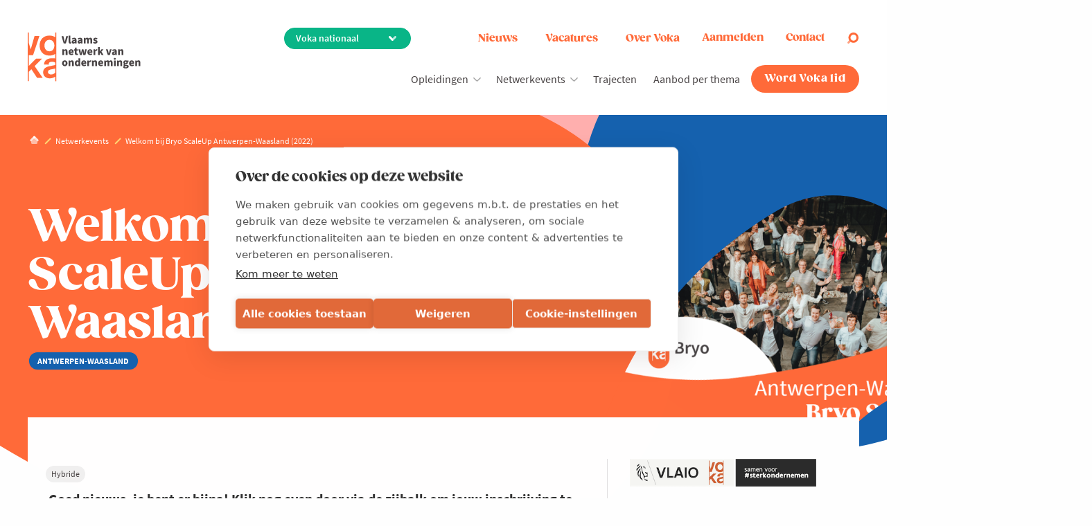

--- FILE ---
content_type: text/html; charset=UTF-8
request_url: https://www.voka.be/activiteiten/BryoScaleUpAW19112022/bevestiginginschrijving
body_size: 32101
content:
<!DOCTYPE html>
<html lang="nl" dir="ltr" prefix="og: https://ogp.me/ns#">
<head>
  <!--<link href="https://fonts.googleapis.com/css?family=Roboto:400,400i,600,600i,700,700i|Zilla+Slab:400,400i,600,600i,700,700i" rel="stylesheet">-->
  <link rel="preconnect" href="https://fonts.googleapis.com">
  <link rel="preconnect" href="https://fonts.gstatic.com" crossorigin>
  <link href="https://fonts.googleapis.com/css2?family=Abril+Fatface&display=swap" rel="stylesheet">
  <link rel="manifest" href="/themes/appnotheme/manifest.json">
  <meta name="format-detection" content="telephone=no">
  <meta name="viewport" content="width=device-width, minimum-scale=1.0, maximum-scale=1.0, user-scalable=no">
  <meta charset="utf-8" />
<noscript><style>form.antibot * :not(.antibot-message) { display: none !important; }</style>
</noscript><style>/* @see https://github.com/aFarkas/lazysizes#broken-image-symbol */.js img.lazyload:not([src]) { visibility: hidden; }/* @see https://github.com/aFarkas/lazysizes#automatically-setting-the-sizes-attribute */.js img.lazyloaded[data-sizes=auto] { display: block; width: 100%; }</style>
<meta name="description" content="Welkom bij Bryo ScaleUp Antwerpen-Waasland" />
<meta name="robots" content="noindex, nofollow, noarchive, nosnippet, noodp, noydir, noimageindex, notranslate" />
<meta name="referrer" content="no-referrer" />
<meta property="og:site_name" content="Voka" />
<meta property="og:type" content="article" />
<meta property="og:title" content="Welkom bij Bryo ScaleUp Antwerpen-Waasland (2022) | Voka" />
<meta property="og:description" content="Goed nieuws, je bent er bijna! Klik nog even door via de zijbalk om jouw inschrijving te bevestigen. Tot snel bij Bryo ScaleUp!" />
<meta property="og:image" content="https://www.voka.be/sites/default/files/images/Activiteiten/Antwerpen-Waasland/2023/2022-10-25%2013_41_24-_0.png" />
<meta property="og:image" content="https://www.voka.be/sites/default/files/images/Activiteiten/Antwerpen-Waasland/2023/2022-10-25%2013_41_24-_0.png" />
<meta property="og:image" content="https://www.voka.be/themes/appnotheme/dist/img/layout/app-logo.svg" />
<meta property="og:image:url" content="https://www.voka.be/sites/default/files/images/Activiteiten/Antwerpen-Waasland/2023/2022-10-25%2013_41_24-_0.png" />
<meta property="og:image:url" content="https://www.voka.be/sites/default/files/images/Activiteiten/Antwerpen-Waasland/2023/2022-10-25%2013_41_24-_0.png" />
<meta property="og:image:url" content="https://www.voka.be/themes/appnotheme/dist/img/layout/app-logo.svg" />
<meta property="og:image:secure_url" content="https://www.voka.be/sites/default/files/images/Activiteiten/Antwerpen-Waasland/2023/2022-10-25%2013_41_24-_0.png" />
<meta property="og:image:secure_url" content="https://www.voka.be/sites/default/files/images/Activiteiten/Antwerpen-Waasland/2023/2022-10-25%2013_41_24-_0.png" />
<meta property="og:image:secure_url" content="https://www.voka.be/themes/appnotheme/dist/img/layout/app-logo.svg" />
<meta name="twitter:card" content="summary" />
<meta name="twitter:site" content="@vokavzw" />
<meta name="twitter:title" content="Welkom bij Bryo ScaleUp Antwerpen-Waasland (2022) | Voka" />
<meta name="twitter:image" content="https://www.voka.be/sites/default/files/images/Activiteiten/Antwerpen-Waasland/2023/2022-10-25%2013_41_24-_0.png" />
<link rel="alternate" hreflang="nl" href="https://www.voka.be/activiteiten/BryoScaleUpAW19112022/bevestiginginschrijving" />
<meta name="MobileOptimized" content="width" />
<meta name="HandheldFriendly" content="true" />
<meta name="viewport" content="width=device-width, initial-scale=1.0" />
<script type="application/ld+json">{
    "@context": "https://schema.org",
    "@graph": [
        {
            "@type": "Event",
            "name": "Welkom bij Bryo ScaleUp Antwerpen-Waasland (2022)",
            "description": "Goed nieuws, je bent er bijna! Klik nog even door via de zijbalk om jouw inschrijving te bevestigen.\r\n\r\nTot snel bij Bryo ScaleUp!",
            "image": {
                "@type": "ImageObject",
                "url": "/sites/default/files/images/Activiteiten/Antwerpen-Waasland/2023/2022-10-25%2013_41_24-_0.png"
            },
            "startDate": "2022-11-17T10:00:00+0100",
            "endDate": "2023-12-20T22:00:00+0100",
            "offers": {
                "@type": "Offer",
                "price": "-",
                "priceCurrency": "EUR",
                "url": "https://www.voka.be/activiteiten/BryoScaleUpAW19112022/bevestiginginschrijving",
                "availability": "https://schema.org/InStock"
            },
            "organizer": {
                "@type": "Organization",
                "@id": "https://www.voka.be",
                "name": "Voka - Vlaams netwerk van ondernemingen",
                "url": "https://www.voka.be"
            }
        }
    ]
}</script>
<link rel="icon" href="/themes/appnotheme/favicon.ico" type="image/vnd.microsoft.icon" />
<link rel="canonical" href="https://www.voka.be/activiteiten/BryoScaleUpAW19112022/bevestiginginschrijving" />
<link rel="shortlink" href="https://www.voka.be/node/40143" />
<script>window.a2a_config=window.a2a_config||{};a2a_config.callbacks=[];a2a_config.overlays=[];a2a_config.templates={};</script>

    <title>Welkom bij Bryo ScaleUp Antwerpen-Waasland (2022) | Voka</title>
    <link rel="stylesheet" media="all" href="/sites/default/files/css/css_MHokvqSz65nlkT8BKdBhq3T-nTLD2BokndVwK142r04.css?delta=0&amp;language=nl&amp;theme=appnotheme&amp;include=[base64]" />
<link rel="stylesheet" media="all" href="/sites/default/files/css/css_GcS7SecQyoHyd7oalvnaos32o2c1kjv0GyIX4HyxpU8.css?delta=1&amp;language=nl&amp;theme=appnotheme&amp;include=[base64]" />
<link rel="stylesheet" media="print" href="/sites/default/files/css/css_utNr257oFp99mxeiVN8OgkxCXWZz6-I_aWWV3_L0RjQ.css?delta=2&amp;language=nl&amp;theme=appnotheme&amp;include=[base64]" />
<link rel="stylesheet" media="all" href="/sites/default/files/css/css_p42aiw6v9uJLBcYjYz_TGGr8WMKcKKFJMU1hPZrwd78.css?delta=3&amp;language=nl&amp;theme=appnotheme&amp;include=[base64]" />

      <script type="application/json" data-drupal-selector="drupal-settings-json">{"path":{"baseUrl":"\/","pathPrefix":"","currentPath":"node\/40143","currentPathIsAdmin":false,"isFront":false,"currentLanguage":"nl"},"pluralDelimiter":"\u0003","suppressDeprecationErrors":true,"ajaxPageState":{"libraries":"[base64]","theme":"appnotheme","theme_token":null},"ajaxTrustedUrl":{"form_action_p_pvdeGsVG5zNF_XLGPTvYSKCf43t8qZYSwcfZl2uzM":true,"\/activiteiten\/BryoScaleUpAW19112022\/bevestiginginschrijving?ajax_form=1":true},"gtag":{"tagId":"","consentMode":false,"otherIds":[],"events":[],"additionalConfigInfo":[]},"gtm":{"tagId":null,"settings":{"data_layer":"dataLayer","include_environment":false},"tagIds":["GTM-597VHB4"]},"dataLayer":{"defaultLang":"nl","languages":{"nl":{"id":"nl","name":"Nederlands","direction":"ltr","weight":5},"en":{"id":"en","name":"Engels","direction":"ltr","weight":6}}},"lazy":{"lazysizes":{"lazyClass":"lazyload","loadedClass":"lazyloaded","loadingClass":"lazyloading","preloadClass":"lazypreload","errorClass":"lazyerror","autosizesClass":"lazyautosizes","srcAttr":"data-src","srcsetAttr":"data-srcset","sizesAttr":"data-sizes","minSize":40,"customMedia":[],"init":true,"expFactor":1.5,"hFac":0.8,"loadMode":2,"loadHidden":true,"ricTimeout":0,"throttleDelay":125,"plugins":[]},"placeholderSrc":"","preferNative":false,"minified":true,"libraryPath":"\/libraries\/lazysizes"},"popup":{"cookie_expiration":"30","width":"90%","height":"95%"},"activeRegion":{"regionPageId":false,"cookieName":"active_region","cookieExpired":365},"ajax":{"edit-submit":{"wrapper":"sign-in-form","callback":"::ajaxLogin","event":"click","progress":{"type":"throbber"},"url":"\/activiteiten\/BryoScaleUpAW19112022\/bevestiginginschrijving?ajax_form=1","httpMethod":"POST","dialogType":"ajax","submit":{"_triggering_element_name":"op","_triggering_element_value":"Aanmelden"}},"edit-active-region":{"callback":[{},"setActiveRegionCallback"],"progress":{"type":"none"},"event":"change","url":"\/activiteiten\/BryoScaleUpAW19112022\/bevestiginginschrijving?ajax_form=1","httpMethod":"POST","dialogType":"ajax","submit":{"_triggering_element_name":"active_region"}},"edit-contact":{"callback":[{},"openContactFormPopup"],"progress":{"type":"none"},"event":"mousedown","keypress":true,"prevent":"click","url":"\/activiteiten\/BryoScaleUpAW19112022\/bevestiginginschrijving?ajax_form=1","httpMethod":"POST","dialogType":"ajax","submit":{"_triggering_element_name":"op","_triggering_element_value":"contacteer ons"}},"edit-active-region--2":{"callback":[{},"setActiveRegionCallback"],"progress":{"type":"none"},"event":"change","url":"\/activiteiten\/BryoScaleUpAW19112022\/bevestiginginschrijving?ajax_form=1","httpMethod":"POST","dialogType":"ajax","submit":{"_triggering_element_name":"active_region"}},"edit-active-region--3":{"callback":[{},"setActiveRegionCallback"],"progress":{"type":"none"},"event":"change","url":"\/activiteiten\/BryoScaleUpAW19112022\/bevestiginginschrijving?ajax_form=1","httpMethod":"POST","dialogType":"ajax","submit":{"_triggering_element_name":"active_region"}}},"antibot":{"forms":{"webform-submission-vzw-heeft-u-een-vraag-customer-s-node-40143-add-form":{"id":"webform-submission-vzw-heeft-u-een-vraag-customer-s-node-40143-add-form","key":"olMkkUosabmGw9n4p6hglBjsdlBr6YKZ-3f9gbQp__u"}}},"hcaptcha":{"src":"https:\/\/hcaptcha.com\/1\/api.js?hl=nl\u0026render=explicit\u0026onload=drupalHcaptchaOnload"},"chosen":{"selector":"select:not([data-drupal-selector=\u0022edit-topic\u0022]):visible","minimum_single":20,"minimum_multiple":20,"minimum_width":0,"use_relative_width":false,"options":{"disable_search":false,"disable_search_threshold":0,"allow_single_deselect":false,"allow_mobile":false,"add_helper_buttons":false,"search_contains":false,"placeholder_text_multiple":"Choose some options","placeholder_text_single":"Choose an option","no_results_text":"No results match","max_shown_results":null,"inherit_select_classes":true}},"user":{"uid":0,"permissionsHash":"1d327d41f29f788203022c7b149172ed977965767f47c9a6e8debf7f115c4e16"}}</script>
<script src="/core/assets/vendor/jquery/jquery.min.js?v=4.0.0-rc.1"></script>
<script src="/modules/contrib/jquery_deprecated_functions/js/jquery.deprecated.functions.js?v=1.x"></script>
<script src="/sites/default/files/js/js_mM6p_qhBAyx4DldynOkgQcfigeHFN6EeuYdbrun4i2U.js?scope=header&amp;delta=2&amp;language=nl&amp;theme=appnotheme&amp;include=[base64]"></script>
<script src="/modules/contrib/google_tag/js/gtag.js?t9jpvd"></script>
<script src="/modules/contrib/google_tag/js/gtm.js?t9jpvd"></script>

        <meta class="foundation-mq">
                                                                </head>
<body>
<a href="#main-content" class="visually-hidden focusable">
  Overslaan en naar de inhoud gaan
</a>

<noscript><iframe src="https://www.googletagmanager.com/ns.html?id=GTM-597VHB4"
                  height="0" width="0" style="display:none;visibility:hidden"></iframe></noscript>

  <div class="dialog-off-canvas-main-canvas" data-off-canvas-main-canvas>
        

<div class="svgicon">
  <svg xmlns="http://www.w3.org/2000/svg"><symbol id="ico-arrow-down" viewBox="0 0 24 24"><path d="M0 7.33L2.829 4.5l9.175 9.339L21.171 4.5 24 7.33 12.004 19.5z"/></symbol><symbol id="ico-calendar" viewBox="0 0 24 24"><g data-name="Layer 2"><g data-name="calendar"><path d="M18 4h-1V3a1 1 0 00-2 0v1H9V3a1 1 0 00-2 0v1H6a3 3 0 00-3 3v12a3 3 0 003 3h12a3 3 0 003-3V7a3 3 0 00-3-3zM6 6h1v1a1 1 0 002 0V6h6v1a1 1 0 002 0V6h1a1 1 0 011 1v4H5V7a1 1 0 011-1zm12 14H6a1 1 0 01-1-1v-6h14v6a1 1 0 01-1 1z"/><circle cx="8" cy="16" r="1"/><path d="M16 15h-4a1 1 0 000 2h4a1 1 0 000-2z"/></g></g></symbol><symbol id="ico-checklist" viewBox="0 0 29 29"><path d="M26.583 0h-20.3a2.42 2.42 0 00-2.416 2.417v22.716H.483a.483.483 0 00-.483.484v.966A2.42 2.42 0 002.417 29h20.3a2.42 2.42 0 002.416-2.417v-11.4l3-3A1.509 1.509 0 0026 10.05l-.867.867v-7.05h3.384A.483.483 0 0029 3.383v-.966A2.42 2.42 0 0026.583 0zM2.417 28.033a1.45 1.45 0 01-1.45-1.45V26.1H20.3v.483c.001.151.016.301.045.449.01.048.023.09.034.134a2.195 2.195 0 00.15.43c.042.088.089.174.14.257.025.04.049.081.077.12.014.02.024.042.038.06H2.417zm21.75-1.45a1.45 1.45 0 11-2.9 0v-.966a.483.483 0 00-.484-.484H4.833V2.417c0-.801.65-1.45 1.45-1.45H24.65c-.014.019-.025.04-.038.06-.028.039-.052.08-.077.12a2.423 2.423 0 00-.14.257c-.021.048-.041.092-.06.14a2.469 2.469 0 00-.09.29c-.011.045-.025.088-.034.134a2.412 2.412 0 00-.044.449v9.466l-6.142 6.142a.482.482 0 00-.127.225l-.483 1.933a.483.483 0 00.127.459.475.475 0 00.177.109c.052.02.106.03.161.032h.003c.04 0 .08-.005.117-.015l1.934-.483a.483.483 0 00.224-.127l4.009-4.008v10.433zm2.516-15.85a.555.555 0 01.767 0 .543.543 0 010 .767l-.383.383-.767-.766.383-.384zM25.617 11.8l.766.767-6.815 6.815-1.021.255.255-1.021 6.815-6.816zm2.416-8.9h-2.9v-.483a1.45 1.45 0 112.9 0V2.9z" fill="#FF8B01"/><path d="M19.817 2.9H9.184v.967h10.633V2.9zm-9.043 2.075l-.886.886a.47.47 0 00-.222-.061H7.249a.483.483 0 00-.483.483V8.7c0 .267.216.483.483.483h2.417a.483.483 0 00.483-.483V6.966l1.308-1.308-.683-.683zM9.182 8.216h-1.45v-1.45h1.25l-.625.625.684.684.141-.142v.283zM22.232 5.8h-10.15v.966h10.15V5.8zm-1.933 1.933h-8.217V8.7h8.217v-.967zm-9.525 2.076l-.886.886a.471.471 0 00-.222-.061H7.249a.483.483 0 00-.483.483v2.417c0 .267.216.483.483.483h2.417a.483.483 0 00.483-.483V11.8l1.308-1.308-.683-.683zM9.182 13.05h-1.45V11.6h1.25l-.625.625.684.684.141-.142v.283zm13.05-2.417h-10.15v.967h10.15v-.967zm-1.933 1.934h-8.217v.967h8.217v-.967zm-9.525 2.075l-.886.886a.47.47 0 00-.222-.061H7.249a.483.483 0 00-.483.483v2.417c0 .267.216.483.483.483h2.417a.483.483 0 00.483-.483v-1.734l1.308-1.308-.683-.683zm-1.592 3.241h-1.45v-1.45h1.25l-.625.625.684.684.141-.142v.283zm9.183-2.416h-6.283v.966h6.283v-.966zM16.432 17.4h-4.35v.967h4.35V17.4zm-5.658 2.075l-.886.886a.471.471 0 00-.222-.06H7.249a.483.483 0 00-.483.483V23.2c0 .267.216.483.483.483h2.417a.483.483 0 00.483-.483v-1.733l1.308-1.308-.683-.684zm-1.592 3.242h-1.45v-1.45h1.25l-.625.625.684.683.141-.141v.283zm7.25-2.417h-4.35v.966h4.35V20.3zm3.867 1.933h-8.217v.967h8.217v-.967z" fill="#FF8B01"/></symbol><symbol id="ico-close" viewBox="0 0 24 24"><path d="M12 0C5.373 0 0 5.373 0 12s5.373 12 12 12 12-5.373 12-12S18.627 0 12 0zm4.597 17.954l-4.591-4.55L7.451 18l-1.405-1.405 4.547-4.592L6 7.451l1.405-1.405 4.588 4.543L16.538 6l1.416 1.403-4.546 4.587L18 16.538l-1.403 1.416z"/></symbol><symbol id="ico-company" viewBox="0 0 51 51"><path d="M19.552 17h-1.7v1.7h1.7V17zm0 3.4h-1.7v1.7h1.7v-1.7zm0 3.4h-1.7v1.7h1.7v-1.7zm0 3.4h-1.7v1.7h1.7v-1.7zM22.95 17h-1.7v1.7h1.7V17zm0 3.4h-1.7v1.7h1.7v-1.7zm0 3.4h-1.7v1.7h1.7v-1.7zm0 3.4h-1.7v1.7h1.7v-1.7zM26.348 17h-1.7v1.7h1.7V17zm0 3.4h-1.7v1.7h1.7v-1.7zm0 3.4h-1.7v1.7h1.7v-1.7zm0 3.4h-1.7v1.7h1.7v-1.7zM29.75 17h-1.7v1.7h1.7V17zm-6.8-3.4h-1.7v1.7h1.7v-1.7zm3.398 0h-1.7v1.7h1.7v-1.7zm3.402 0h-1.7v1.7h1.7v-1.7zm0 6.8h-1.7v1.7h1.7v-1.7zm0 3.4h-1.7v1.7h1.7v-1.7zm0 3.4h-1.7v1.7h1.7v-1.7zm3.4-10.2h-1.7v1.7h1.7V17zm0 3.4h-1.7v1.7h1.7v-1.7zm0 3.4h-1.7v1.7h1.7v-1.7zm0 3.4h-1.7v1.7h1.7v-1.7z" fill="#FF8B01"/><path d="M50.151 12.75H37.4V.85a.85.85 0 00-.849-.85H14.45a.85.85 0 00-.85.849V12.75H.85a.85.85 0 00-.85.849V44.2c0 .47.38.85.849.85h1.778a5.1 5.1 0 00-.077.85v4.25c0 .47.38.85.849.85H47.6c.47 0 .85-.38.85-.849V45.9a5.079 5.079 0 00-.077-.85h1.777c.47 0 .85-.38.85-.849V13.6a.85.85 0 00-.849-.85zM36.55 36.55a1.7 1.7 0 11-3.4 0 1.7 1.7 0 013.4 0zm-20.4-1.7a1.7 1.7 0 110 3.4 1.7 1.7 0 010-3.4zm-5.1 14.45h-6.8v-3.4a3.4 3.4 0 116.8 0v3.4zm-5.1-10.2a1.7 1.7 0 113.4 0 1.7 1.7 0 01-3.4 0zm5.229 3.126a5.092 5.092 0 00-1.07-.791 3.4 3.4 0 10-4.918 0A5.133 5.133 0 003.24 43.35H1.7v-28.9h11.9v19.875a3.354 3.354 0 00.09 4.56 5.114 5.114 0 00-2.511 3.341zM19.55 49.3h-6.8v-5.95a3.4 3.4 0 116.8 0v5.95zm10.2 0h-8.5v-5.95a4.25 4.25 0 018.5 0v5.95zm-6.8-14.45a2.55 2.55 0 115.1 0 2.55 2.55 0 01-5.1 0zm7.727 5.578a5.988 5.988 0 00-2.439-2.355 4.25 4.25 0 10-5.476 0 5.988 5.988 0 00-2.439 2.355 5.134 5.134 0 00-1.713-1.543 3.376 3.376 0 00-3.31-5.614V1.7h20.4v31.57a3.36 3.36 0 00-.85-.12 3.391 3.391 0 00-2.46 5.735 5.134 5.134 0 00-1.713 1.543zM38.25 45.9v3.4h-6.8v-5.95a3.4 3.4 0 116.8 0v2.55zm8.5 3.4h-6.8v-3.4a3.4 3.4 0 116.8 0v3.4zm-5.1-10.2a1.7 1.7 0 113.4 0 1.7 1.7 0 01-3.4 0zm7.65 4.25h-1.54a5.132 5.132 0 00-1.95-1.915 3.4 3.4 0 10-4.92 0 5.138 5.138 0 00-1.069.791 5.114 5.114 0 00-2.511-3.341 3.354 3.354 0 00.09-4.56V14.45h11.9v28.9z" fill="#FF8B01"/><path d="M41.65 19.55h-1.7v13.6h1.7v-13.6zm5.1 0h-1.7v13.6h1.7v-13.6zm-40.8 0h-1.7v13.6h1.7v-13.6zm5.102 0h-1.7v13.6h1.7v-13.6zM30.602 3.4H20.4a.85.85 0 00-.85.849v6.8c0 .47.38.85.849.85h10.2c.47.001.85-.379.85-.848V4.25a.85.85 0 00-.848-.85zm-.851 6.8h-8.5V5.1h8.5v5.1z" fill="#FF8B01"/></symbol><symbol id="ico-download" viewBox="0 0 24 24"><g data-name="Layer 2"><g data-name="download"><rect x="4" y="18" width="16" height="2" rx="1" ry="1"/><rect x="3" y="17" width="4" height="2" rx="1" ry="1" transform="rotate(-90 5 18)"/><rect x="17" y="17" width="4" height="2" rx="1" ry="1" transform="rotate(-90 19 18)"/><path d="M12 15a1 1 0 01-.58-.18l-4-2.82a1 1 0 01-.24-1.39 1 1 0 011.4-.24L12 12.76l3.4-2.56a1 1 0 011.2 1.6l-4 3a1 1 0 01-.6.2z"/><path d="M12 13a1 1 0 01-1-1V4a1 1 0 012 0v8a1 1 0 01-1 1z"/></g></g></symbol><symbol id="ico-event" viewBox="0 0 24 24"><style>.ico-event-path{stroke:none}</style><path class="ico-event-path" d="M12.5 23.7c3.9 0 7-3.2 7-7v-5.4c0-3.9-3.2-7-7-7s-7 3.2-7 7v5.4c-.1 3.8 3.1 7 7 7zm0-18.5c3.3 0 5.9 2.7 5.9 5.9v5.4c0 3.3-2.7 5.9-5.9 5.9s-5.9-2.7-5.9-5.9v-5.4c-.1-3.2 2.6-5.9 5.9-5.9z"/><path class="ico-event-path" d="M14 18.5c0-.8-.6-1.4-1.4-1.4-.8 0-1.4.6-1.4 1.4 0 .8.6 1.4 1.4 1.4.8 0 1.4-.7 1.4-1.4z"/><path class="ico-event-path" d="M12.6 19.1h.4c5.4-.2 9.1-3.7 9.1-8.6 0-5.2-4.3-9.5-9.5-9.5s-9.5 4.3-9.5 9.5V14H6v-1.1H4.2v-2.4c0-4.6 3.8-8.4 8.4-8.4 4.6 0 8.4 3.8 8.4 8.4 0 4.3-3.2 7.3-8.1 7.5h-.3v1.1z"/></symbol><symbol id="ico-facebook-basic" viewBox="0 0 24 24"><path d="M9 8H6v4h3v12h5V12h3.642L18 8h-4V6.333C14 5.378 14.192 5 15.115 5H18V0h-3.808C10.596 0 9 1.583 9 4.615V8z"/></symbol><symbol id="ico-facebook" viewBox="0 0 40 40"><path d="M20 0C9 0 0 9 0 20s9 20 20 20 20-9 20-20S31 0 20 0zm6.9 11.6h-2.5c-2 0-2.4.9-2.4 2.3v3h4.7l-.6 4.8H22v12.2h-4.9V21.7H13v-4.8h4.1v-3.5c0-4.1 2.5-6.3 6.1-6.3 1.7 0 3.2.1 3.7.2v4.3z"/></symbol><symbol id="ico-home" viewBox="0 0 15 16"><path opacity=".8" d="M14.439 8.14L8.86 2.56a1.913 1.913 0 00-1.73-.523c-.364.07-.712.244-.994.527L.561 8.14a1.916 1.916 0 102.71 2.71L7.5 6.618l4.23 4.23a1.916 1.916 0 102.709-2.71z" fill="#fff"/><path d="M7.13 2.038a1.916 1.916 0 00-.98 3.233L7.5 6.62l1.346-1.346A1.916 1.916 0 007.13 2.038z" fill="#fff"/><path opacity=".56" d="M11.729 10.83L7.5 6.6l-4.229 4.23A1.905 1.905 0 012 11.381v2.598a2 2 0 002 2h7a2 2 0 002-2v-2.598a1.905 1.905 0 01-1.271-.553z" fill="#fff"/></symbol><symbol id="ico-idea" viewBox="0 0 30 30"><path d="M15 1.2C9.4 1.2 4.9 5.7 4.9 11.3c0 1.8.5 3.5 1.3 5 .8 1.3 1.8 2.5 3.1 3.4v9.1h11.3v-9.1c1.3-.9 2.4-2 3.1-3.4.9-1.5 1.3-3.3 1.3-5 .1-5.6-4.4-10.1-10-10.1zm-4 21.1h8v1.6h-8v-1.6zm.8-10.2c-.4 0-.8-.4-.8-.8s.4-.8.8-.8.8.4.8.8c0 .5-.4.8-.8.8zm4 1.6v7h-1.6v-7h1.6zm1.6-2.4c0-.4.4-.8.8-.8s.8.4.8.8-.4.8-.8.8-.8-.3-.8-.8zM11 27.2v-1.6h8v1.6h-8zm11.4-11.7c-.7 1.2-1.7 2.3-3 3l-.4.3v1.9h-1.6v-7h.8c1.3 0 2.4-1.1 2.4-2.4s-1.1-2.4-2.4-2.4c-1.3 0-2.4 1.1-2.4 2.4 0 .3 0 .6.1.8H14c.1-.3.1-.5.1-.8 0-1.3-1.1-2.4-2.4-2.4S9.3 10 9.3 11.3s1.1 2.4 2.4 2.4h.8v7H11v-1.9l-.4-.2c-1.2-.7-2.2-1.8-3-3-.7-1.3-1.1-2.7-1.1-4.2 0-4.7 3.8-8.5 8.5-8.5s8.5 3.8 8.5 8.5c0 1.4-.4 2.9-1.1 4.1z"/></symbol><symbol id="ico-info-light" viewBox="0 0 50.1 50.1"><path d="M25 .8C11.7.8.8 11.7.8 25 .8 38.4 11.6 49.2 25 49.2S49.3 38.4 49.3 25C49.3 11.7 38.4.8 25 .8zm0 45.3C13.4 46.1 4 36.7 4 25 4 13.4 13.4 4 25 4s21.1 9.3 21.1 21S36.7 46.1 25 46.1z"/><path d="M29.7 35.6v.8c0 .6-.5 1.2-1.2 1.2h-7c-.6 0-1.2-.5-1.2-1.2v-.8c0-.6.5-1.2 1.2-1.2h1.2V22.7h-1.2c-.6 0-1.2-.5-1.2-1.2v-.8c0-.6.5-1.2 1.2-1.2h4.7c.6 0 1.2.5 1.2 1.2v13.7h1.2c.6 0 1.1.6 1.1 1.2z"/><circle cx="25" cy="14.1" r="3.1"/></symbol><symbol id="ico-instagram-basic" viewBox="0 0 24 24"><path d="M3.3.3c-1.6 0-3 1.4-3 3v17.3c0 1.6 1.4 3 3 3h17.3c1.6 0 3-1.4 3-3V3.3c0-1.6-1.4-3-3-3H3.3zm0 2h17.3c.6 0 1 .4 1 1V11h-4.1c-.5-2.6-2.8-4.7-5.6-4.7s-5.1 2-5.6 4.7h-4V3.3c0-.5.5-1 1-1zm15.4 2c-.7 0-1.3.6-1.3 1.3 0 .7.6 1.3 1.3 1.3.7.1 1.3-.5 1.3-1.2 0-.8-.6-1.4-1.3-1.4zm-6.7 4c2 0 3.7 1.6 3.7 3.7S14 15.7 12 15.7 8.3 14 8.3 12 10 8.3 12 8.3zM2.3 13h4.1c.5 2.6 2.8 4.7 5.6 4.7s5.1-2 5.6-4.7h4.1v7.7c0 .6-.4 1-1 1H3.3c-.6 0-1-.4-1-1V13z"/></symbol><symbol id="ico-instagram" viewBox="0 0 24 24"><path d="M12 .7C8.9.7 8.5.7 7.3.8c-1.2 0-2 .2-2.7.5-.8.3-1.4.7-2 1.3-.6.6-1 1.3-1.3 2C1 5.3.8 6.1.8 7.3.7 8.5.7 8.9.7 12s0 3.5.1 4.7c.1 1.2.2 2 .5 2.7.3.7.7 1.4 1.3 2 .6.6 1.3 1 2 1.3.7.3 1.5.5 2.7.5 1.2.1 1.6.1 4.7.1s3.5 0 4.7-.1c1.2-.1 2-.2 2.7-.5.7-.3 1.4-.7 2-1.3.6-.6 1-1.3 1.3-2 .3-.7.5-1.5.5-2.7.1-1.2.1-1.6.1-4.7s0-3.5-.1-4.7c-.1-1.2-.2-2-.5-2.7-.3-.7-.7-1.4-1.3-2-.6-.6-1.3-1-2-1.3-.7-.3-1.5-.5-2.7-.5C15.5.7 15.1.7 12 .7zm0 2c3 0 3.4 0 4.6.1 1.1.1 1.7.2 2.1.4.5.2.9.4 1.3.8s.6.8.8 1.3c.2.4.3 1 .4 2.1.1 1.2.1 1.6.1 4.6 0 3 0 3.4-.1 4.6-.1 1.1-.2 1.7-.4 2.1-.2.5-.5.9-.8 1.3-.4.4-.8.6-1.3.8-.4.2-1 .3-2.1.4-1.2.1-1.6.1-4.6.1-3 0-3.4 0-4.6-.1-1.1-.1-1.7-.2-2.1-.4-.5-.2-.9-.4-1.3-.8s-.6-.8-.8-1.3c-.2-.4-.3-1-.4-2.1-.1-1.2-.1-1.6-.1-4.6 0-3 0-3.4.1-4.6 0-1.1.2-1.7.4-2.1.2-.5.4-.9.8-1.3s.8-.6 1.3-.8c.4-.2 1-.3 2.1-.4 1.2-.1 1.6-.1 4.6-.1zm0 3.5c-3.2 0-5.8 2.6-5.8 5.8 0 3.2 2.6 5.8 5.8 5.8 3.2 0 5.8-2.6 5.8-5.8 0-3.2-2.6-5.8-5.8-5.8zm0 9.6c-2.1 0-3.8-1.7-3.8-3.8 0-2.1 1.7-3.8 3.8-3.8 2.1 0 3.8 1.7 3.8 3.8 0 2.1-1.7 3.8-3.8 3.8zM19.4 6c0 .8-.6 1.4-1.4 1.4-.7 0-1.4-.6-1.4-1.4 0-.8.6-1.4 1.4-1.4.8 0 1.4.6 1.4 1.4z" fill-rule="evenodd" clip-rule="evenodd"/></symbol><symbol id="ico-knowledge" viewBox="0 0 29 29"><path d="M17.707 17.525a6.858 6.858 0 004.277-6.456c0-3.887-3.358-7.05-7.486-7.05-4.127 0-7.486 3.163-7.486 7.05a6.858 6.858 0 004.277 6.456l.058.032.397.65a1.48 1.48 0 00-.35 2.282 1.49 1.49 0 001.108 2.495h3.993a1.49 1.49 0 001.107-2.495 1.48 1.48 0 00-.349-2.282l.396-.65.058-.032zm-1.212 4.46h-3.993a.499.499 0 110-.997h3.993a.5.5 0 010 .998zm0-1.995h-3.993a.5.5 0 010-.998h3.993a.499.499 0 110 .998zm.76-3.355l-.2.109a.502.502 0 00-.188.179l-.653 1.07h-.218v-3.786l2.349-2.349-.706-.705-2.495 2.495a.499.499 0 00-.146.353v3.992h-.999v-3.992a.499.499 0 00-.146-.353l-2.495-2.495-.706.705 2.35 2.35v3.785h-.22l-.652-1.07a.502.502 0 00-.188-.18l-.2-.108a.525.525 0 00-.049-.023 5.877 5.877 0 01-3.682-5.543c0-3.337 2.91-6.051 6.487-6.051 3.578 0 6.488 2.714 6.488 6.05a5.877 5.877 0 01-3.682 5.544.539.539 0 00-.05.023zM4.243 4.072l-.446.893L6.79 6.462l.446-.893-2.994-1.497zm20.577.192l-3.175 1.06.315.946 3.176-1.06-.316-.946zM5.018 10.507H2.023v.998h2.995v-.998zm21.957 0H23.98v.998h2.995v-.998zM6.787 16.548l-2.994 1.497.446.893 2.995-1.497-.447-.893zm15.421.002l-.446.893 2.994 1.497.446-.893-2.994-1.497zM14.998.526H14v2.496h.998V.526z" fill="#FF8B01"/><path d="M28.973 23.982v-.998c-6.51 0-13.43 1.574-13.474 4.491h-1.997c-.045-2.917-6.964-4.491-13.475-4.491v.998c7.312 0 12.417 1.835 12.474 3.494H.027v.998h28.946v-.998H16.5c.058-1.66 5.163-3.494 12.474-3.494z" fill="#FF8B01"/><path d="M.053 25.48L0 26.477l9.484.5.052-.997-9.483-.5zm28.892 0l-9.484.5.053.997 9.483-.5-.052-.997z" fill="#FF8B01"/></symbol><symbol id="ico-linkedin-basic" viewBox="0 0 24 24"><path d="M4.98 3.5C4.98 4.881 3.87 6 2.5 6S.02 4.881.02 3.5C.02 2.12 1.13 1 2.5 1s2.48 1.12 2.48 2.5zM5 8H0v16h5V8zm7.982 0H8.014v16h4.969v-8.399c0-4.67 6.029-5.052 6.029 0V24H24V13.869c0-7.88-8.922-7.593-11.018-3.714V8z"/></symbol><symbol id="ico-linkedin" viewBox="0 0 40 40"><path d="M20 0C9 0 0 9 0 20s9 20 20 20 20-9 20-20S31 0 20 0zm-5.7 29.5H9.5V15.4h4.7v14.1zm-2.4-16.1c-1.6 0-2.7-1.1-2.7-2.5s1.1-2.5 2.7-2.5 2.6 1.1 2.7 2.5c0 1.4-1.1 2.5-2.7 2.5zm19.5 16.1h-4.7V22c0-1.9-.7-3.2-2.4-3.2-1.3 0-2.1.9-2.4 1.7-.1.3-.2.7-.2 1.1v7.9H17s.1-12.9 0-14.2h4.7v2c.6-1 1.8-2.3 4.3-2.3 3.1 0 5.5 2 5.5 6.4v8.1z"/></symbol><symbol id="ico-lobby" viewBox="0 0 24 24"><path d="M5.6 12h.1c.2 0 .3-.1.4-.2l2.4-3.6h10.3c.5 0 .9-.2 1.2-.5s.5-.8.5-1.2V2.3c0-.5-.2-.9-.5-1.2-.3-.3-.8-.5-1.2-.5H7.1c-1 0-1.8.8-1.8 1.8v9.2c0 .1.1.3.3.4zm.7-9.7c0-.4.4-.8.8-.8h11.8c.2 0 .4.1.6.2s.2.4.2.6v4.1c0 .2-.1.4-.2.6s-.4.2-.6.2H8.3c-.1 0-.3.1-.4.2L6.3 9.9V2.3zm2.2 15c.4-.5.6-1 .7-1.6.6-.2 1-.7 1-1.4 0-.6-.4-1.2-1-1.4v-1.5c0-.3-.2-.5-.5-.5s-.5.2-.5.5v1.9c0 .1.1.2.1.3.1.1.2.1.3.1.3 0 .5.2.5.5s-.2.5-.5.5-.5.2-.5.5c0 1.3-1.1 2.4-2.4 2.4-1.3 0-2.4-1.1-2.4-2.4 0-.1-.1-.2-.1-.3-.1-.1-.2-.1-.3-.1-.3 0-.5-.2-.5-.5s.2-.5.5-.5c.1 0 .2-.1.3-.1.1-.1.1-.2.1-.3v-1.9c0-.3-.2-.5-.5-.5s-.5.2-.5.5V13c-.6.2-1 .7-1 1.4 0 .6.4 1.2 1 1.4.1.6.3 1.1.6 1.6-1 .2-1.9 1.3-1.9 2.5V23c0 .1.1.2.1.3.1.1.2.1.3.1H10c.1 0 .2-.1.3-.1.1-.1.1-.2.1-.3v-3.1c.2-1.2-.7-2.3-1.9-2.6zm1.1 5.2H2v-2.6c0-.9.8-1.7 1.7-1.7h.4c.5.3 1.1.5 1.7.5.6 0 1.2-.2 1.7-.5h.4c.9 0 1.7.8 1.7 1.7v2.6zm11.3-5.2c.4-.5.6-1 .7-1.6.6-.2 1-.7 1-1.4 0-.6-.4-1.2-1-1.4v-1.5c0-.3-.2-.5-.5-.5s-.5.2-.5.5v1.9c0 .1.1.2.1.3.1.1.2.1.3.1.3 0 .5.2.5.5s-.2.5-.5.5-.5.2-.5.5c0 1.3-1.1 2.4-2.4 2.4-1.3 0-2.4-1.1-2.4-2.4 0-.1-.1-.2-.1-.3-.1-.1-.2-.1-.3-.1-.3 0-.5-.2-.5-.5s.2-.5.5-.5c.1 0 .2-.1.3-.1.1-.1.1-.2.1-.3v-1.9c0-.3-.2-.5-.5-.5s-.5.2-.5.5V13c-.6.2-1 .8-1 1.4 0 .6.4 1.2 1 1.3.1.6.3 1.1.6 1.6-1.2.3-2.1 1.4-2.1 2.6V23c0 .1.1.2.1.3.1.1.2.1.3.1h8.6c.1 0 .2-.1.3-.1.1-.1.1-.2.1-.3v-3.1c.4-1.2-.5-2.3-1.7-2.6zm1.1 5.2h-7.7v-2.6c0-.9.8-1.7 1.7-1.7h.4c.5.3 1.1.5 1.7.5.6 0 1.2-.2 1.7-.5h.4c.9 0 1.7.8 1.7 1.7v2.6z"/></symbol><symbol id="ico-location" viewBox="0 0 29 29"><path d="M9.969 6.004a.567.567 0 100-1.133.567.567 0 000 1.133z" fill="#FF8B01"/><path d="M14.498 29c.175 0 .34-.08.447-.218.405-.52 9.918-12.797 9.918-18.247C24.863 5.022 20.243 0 14.498 0 8.759 0 4.133 5.015 4.133 10.535c0 5.45 9.513 17.727 9.918 18.247a.567.567 0 00.447.218zM5.266 10.535c0-5.009 4.314-9.402 9.232-9.402 4.918 0 9.232 4.393 9.232 9.402 0 4.215-6.692 13.598-9.232 16.965-2.559-3.39-9.232-12.76-9.232-16.965z" fill="#FF8B01"/><path d="M21.863 10.535c0-4.06-3.303-7.363-7.363-7.363-.967 0-1.86.177-2.81.557a.567.567 0 00.421 1.052c.823-.33 1.56-.476 2.389-.476a6.238 6.238 0 016.23 6.23 6.238 6.238 0 01-6.23 6.23 6.238 6.238 0 01-6.23-6.23c0-1.066.267-2.09.794-3.043a.566.566 0 00-.99-.548 7.341 7.341 0 00-.937 3.591c0 4.06 3.303 7.363 7.363 7.363 4.06 0 7.363-3.303 7.363-7.363z" fill="#FF8B01"/><path d="M14.5 8.27a.567.567 0 100-1.134.567.567 0 000 1.134zm-.566 5.097a.566.566 0 101.132 0V9.97a.566.566 0 10-1.132 0v3.398z" fill="#FF8B01"/></symbol><symbol id="ico-mail-basic" viewBox="0 0 24 24"><path d="M0 3v18h24V3H0zm21.518 2L12 12.713 2.482 5h19.036zM2 19V7.183l10 8.104 10-8.104V19H2z"/></symbol><symbol id="ico-mail-preferences" viewBox="0 0 24 24"><path d="M15 21c0 1.598-1.392 3-2.971 3S9 22.598 9 21h6zm.137-17.055a2.103 2.103 0 01-1.041-1.82v-.003C14.097.95 13.158 0 12 0S9.903.95 9.903 2.122v.003a2.1 2.1 0 01-1.041 1.82C4.194 6.654 6.877 15.66 2 17.251V19h20v-1.749c-4.877-1.591-2.193-10.598-6.863-13.306zM12 1a1.001 1.001 0 010 2 1 1 0 010-2zM5.549 17c1.189-1.667 1.605-3.891 1.964-5.815.447-2.39.869-4.648 2.354-5.509 1.38-.801 2.956-.76 4.267 0 1.485.861 1.907 3.119 2.354 5.509.359 1.924.775 4.148 1.964 5.815H5.549zm15.229-7.679c.18.721.05 1.446-.304 2.035l.97.584a3.808 3.808 0 00.433-2.892 3.802 3.802 0 00-1.739-2.351l-.582.97a2.68 2.68 0 011.222 1.654zm.396-4.346l-.597.995a4.667 4.667 0 011.595 6.408l.994.598a5.825 5.825 0 00-1.992-8.001zM4.444 7.667l-.582-.97a3.805 3.805 0 00-1.739 2.351 3.81 3.81 0 00.433 2.892l.97-.584a2.678 2.678 0 01-.304-2.035 2.68 2.68 0 011.222-1.654zM0 9.975c0 1.074.299 2.108.835 3l.994-.598a4.66 4.66 0 01-.53-3.534A4.657 4.657 0 013.423 5.97l-.597-.995a5.825 5.825 0 00-2.826 5z"/></symbol><symbol id="ico-mail-update" viewBox="0 0 20 20"><path d="M17.7 3.4H2.3C1.1 3.4.1 4.4.1 5.6v8.8c0 1.2 1 2.2 2.2 2.2h15.4c1.2 0 2.2-1 2.2-2.2V5.6c0-1.2-1-2.2-2.2-2.2zm-2.1 2.2L10 9.8 4.4 5.6h11.2zM2.3 14.4V6.9L9.4 12c.2.1.4.2.6.2s.4-.1.6-.2l7.1-5.1v7.5H2.3z"/></symbol><symbol id="ico-mail" viewBox="0 0 40 40"><path d="M28.5 13.6h-17c-.7 0-1.3.6-1.3 1.3V25c0 .7.6 1.3 1.3 1.3h16.9c.7 0 1.3-.6 1.3-1.3V14.9c.1-.7-.5-1.3-1.2-1.3zm-.2 3c-.1.2-.2.4-.4.5l-7 4c-.3.2-.6.3-1 .3-.3 0-.7-.1-1-.3l-6.9-4c-.4-.2-.5-.7-.3-1 .1-.2.4-.4.7-.4.1 0 .3 0 .4.1l7 4c.1 0 .1.1.2.1s.2 0 .2-.1l7-4c.1-.1.2-.1.4-.1.3 0 .5.1.7.4v.5z"/><path d="M20 0C9 0 0 9 0 20s9 20 20 20 20-9 20-20S31 0 20 0zm11.3 25.1c0 .8-.3 1.5-.8 2s-1.3.8-2 .8h-17c-1.6 0-2.9-1.3-2.9-2.9V14.9c0-1.6 1.3-2.9 2.9-2.9h16.9c1.6 0 2.9 1.3 2.9 2.9v10.2z"/></symbol><symbol id="ico-options" viewBox="0 0 30 30"><path d="M26.9 11.9c-1.4 0-2.6.9-3 2.2H22c-.2-1.3-.7-2.5-1.4-3.4L22 9.3c.5.2 1 .4 1.5.4.8 0 1.6-.3 2.2-.9 1.2-1.2 1.2-3.2 0-4.4-.6-.6-1.4-.9-2.2-.9-.8 0-1.6.3-2.2.9-.6.6-.9 1.4-.9 2.2 0 .5.1 1 .4 1.5l-1.4 1.4c-1-.8-2.2-1.3-3.4-1.4v-2c1.3-.4 2.2-1.6 2.2-3C18.1 1.4 16.7 0 15 0s-3.1 1.4-3.1 3.1c0 1.4.9 2.6 2.2 3V8c-1.3.2-2.5.7-3.4 1.4L9.3 8.1c.2-.5.4-1 .4-1.5 0-.8-.3-1.6-.9-2.2-.6-.6-1.4-.9-2.2-.9-.8 0-1.6.3-2.2.9-1.2 1.2-1.2 3.2 0 4.4.6.6 1.4.9 2.2.9.5 0 1-.1 1.5-.4l1.4 1.4c-.8 1-1.3 2.1-1.4 3.4h-2c-.4-1.3-1.6-2.2-3-2.2C1.4 11.9 0 13.3 0 15c0 1.7 1.4 3.1 3.1 3.1 1.4 0 2.6-.9 3-2.2H8c.2 1.3.7 2.5 1.4 3.4L8 20.7c-1.2-.6-2.7-.5-3.7.5-1.2 1.2-1.2 3.2 0 4.4.6.6 1.4.9 2.2.9.8 0 1.6-.3 2.2-.9.6-.6.9-1.4.9-2.2 0-.5-.1-1-.4-1.5l1.4-1.4c1 .8 2.2 1.3 3.4 1.4v1.9c-1.3.4-2.2 1.6-2.2 3 0 1.7 1.4 3.1 3.1 3.1s3.1-1.4 3.1-3.1c0-1.4-.9-2.6-2.2-3V22c1.3-.2 2.5-.7 3.4-1.4l1.4 1.4c-.2.5-.4 1-.4 1.5 0 .8.3 1.6.9 2.2.6.6 1.4.9 2.2.9.8 0 1.6-.3 2.2-.9 1.2-1.2 1.2-3.2 0-4.4-1-1-2.5-1.2-3.7-.5l-1.4-1.4c.8-1 1.3-2.2 1.4-3.4h1.9c.4 1.3 1.6 2.2 3 2.2 1.7 0 3.1-1.4 3.1-3.1.2-1.8-1.2-3.2-2.9-3.2zm-4.4-6.3c.3-.3.6-.4.9-.4.4 0 .7.1 1 .4.5.5.5 1.4 0 1.9s-1.4.5-1.9 0c-.2-.3-.4-.6-.4-1 0-.3.1-.6.4-.9zm-15 1.9c-.5.6-1.3.6-1.9 0-.5-.5-.5-1.3 0-1.9.2-.3.6-.4 1-.4s.7.1.9.4c.2.2.4.6.4.9 0 .5-.1.8-.4 1zm-4.4 8.8c-.7 0-1.3-.6-1.3-1.3s.6-1.4 1.3-1.4c.7 0 1.4.6 1.4 1.4s-.7 1.3-1.4 1.3zm4.4 8.1c-.3.3-.6.4-.9.4-.4 0-.7-.1-1-.4-.5-.5-.5-1.4 0-1.9s1.4-.5 1.9 0c.2.3.4.6.4 1s-.1.6-.4.9zm15-1.9c.3-.3.6-.4.9-.4.4 0 .7.1 1 .4.5.5.5 1.4 0 1.9-.2.3-.6.4-1 .4s-.7-.1-.9-.4c-.2-.2-.4-.6-.4-1s.1-.7.4-.9zM13.7 3.1c0-.7.6-1.3 1.3-1.3s1.3.6 1.3 1.3-.6 1.4-1.3 1.4-1.3-.7-1.3-1.4zm2.6 23.8c0 .7-.6 1.3-1.3 1.3s-1.3-.6-1.3-1.3c0-.7.6-1.3 1.3-1.3s1.3.6 1.3 1.3zM15 20.3c-2.9 0-5.3-2.4-5.3-5.3s2.4-5.3 5.3-5.3 5.3 2.4 5.3 5.3-2.4 5.3-5.3 5.3zm11.9-4c-.7 0-1.4-.6-1.4-1.3s.6-1.4 1.4-1.4c.7 0 1.3.6 1.3 1.4s-.6 1.3-1.3 1.3z"/><path d="M15 11.5c-1.9 0-3.5 1.6-3.5 3.5s1.6 3.5 3.5 3.5 3.5-1.6 3.5-3.5-1.6-3.5-3.5-3.5zm0 5.3c-1 0-1.8-.8-1.8-1.8s.8-1.8 1.8-1.8 1.8.8 1.8 1.8-.8 1.8-1.8 1.8z"/></symbol><symbol id="ico-phone" viewBox="0 0 20 20"><path d="M14 0H6C4.9 0 4 .9 4 2v16c0 1.1.9 2 2 2h8c1.1 0 2-.9 2-2V2c0-1.1-.9-2-2-2zm0 2v2H6V2h8zm0 4v8H6V6h8zM6 18v-2h8v2H6z"/></symbol><symbol id="ico-play-circle" viewBox="0 0 30.1 30"><path d="M20 14.4l-6.2-4.5c-.2-.2-.5-.2-.8-.1-.3.1-.4.4-.4.7v9.1c0 .3.2.5.4.7.1.1.2.1.3.1.2 0 .3 0 .4-.1l6.2-4.5c.2-.1.3-.4.3-.6.1-.4 0-.6-.2-.8z"/><path d="M15 0C6.7 0 0 6.7 0 15s6.7 15 15 15 15-6.7 15-15c.1-8.3-6.7-15-15-15zm0 27.5C8.1 27.5 2.5 21.9 2.5 15S8.1 2.5 15 2.5 27.5 8.1 27.5 15 21.9 27.5 15 27.5z"/></symbol><symbol id="ico-play" viewBox="0 0 12 16.3"><path d="M12 8.2c0 .4-.2.7-.5.9l-9.7 7c-.2.2-.4.2-.7.2-.2 0-.4 0-.5-.1-.4-.2-.6-.6-.6-1v-14C0 .8.2.4.6.2c.4-.3.9-.2 1.2 0l9.7 7c.3.3.5.6.5 1z"/></symbol><symbol id="ico-question-mark" viewBox="0 0 50.1 50.1"><path d="M25 .8C11.7.8.8 11.7.8 25 .8 38.4 11.6 49.2 25 49.2c13.4 0 24.2-10.8 24.2-24.2C49.3 11.7 38.4.8 25 .8zm0 44.7C13.8 45.5 4.6 36.3 4.6 25 4.6 13.8 13.8 4.6 25 4.6c11.3 0 20.4 9.1 20.4 20.4.1 11.3-9.1 20.5-20.4 20.5z"/><circle cx="25" cy="36.6" r="2.4"/><path d="M32.6 20.6c0 3.5-2.4 6.5-5.7 7.3V31c0 1-.8 1.9-1.9 1.9s-1.8-.9-1.8-1.9v-4.7c0-1 .8-1.9 1.9-1.9 2.1 0 3.8-1.7 3.8-3.8s-1.7-3.8-3.8-3.8-3.8 1.7-3.8 3.8c0 1-.8 1.9-1.9 1.9s-1.9-.8-1.9-1.9c0-4.2 3.4-7.6 7.6-7.6s7.5 3.4 7.5 7.6z"/></symbol><symbol id="ico-region" viewBox="2 2 28 28"><path d="M16 3C10.5 3 6 7.5 6 13c0 8.4 9 15.5 9.4 15.8.2.1.4.2.6.2s.4-.1.6-.2C17 28.5 26 21.4 26 13c0-5.5-4.5-10-10-10zm0 14c-2.2 0-4-1.8-4-4s1.8-4 4-4 4 1.8 4 4-1.8 4-4 4z"/></symbol><symbol id="ico-results" viewBox="0 0 30 30"><path d="M30 22.6V2.7H0v19.9h11.5v2.9H6.2v1.8h17.6v-1.8h-5.3v-2.9H30zM28.2 4.4v12.3H1.8V4.4h26.4zM1.8 18.5h26.5v2.3H1.8v-2.3zm15 7.1h-3.5v-2.9h3.5v2.9z"/><path d="M10.6 9.7H5.3V15h5.3V9.7zm-1.8 3.5H7.1v-1.8h1.8v1.8zM17.6 8h-5.3v7h5.3V8zm-1.7 5.2h-1.8V9.7h1.8v3.5zm8.8-7h-5.3V15h5.3V6.2zm-1.8 7h-1.8V8h1.8v5.2z"/></symbol><symbol id="ico-school" viewBox="0 0 53 53"><path d="M27.354 40.584V15.058a.855.855 0 10-1.71 0v25.526a.855.855 0 101.71 0z" fill="#FF8B01"/><path d="M52.145 8.637c-1.807 0-4.06-.78-6.443-1.605-3.02-1.046-6.443-2.23-9.992-2.23-4.107 0-6.613 1.8-7.992 3.309-.515.565-.915 1.13-1.218 1.633a10.382 10.382 0 00-1.218-1.633c-1.379-1.51-3.884-3.31-7.992-3.31-3.55 0-6.972 1.185-9.991 2.23-2.385.826-4.637 1.606-6.444 1.606A.855.855 0 000 9.492v34.432c0 .472.383.855.855.855 2.095 0 4.479-.826 7.003-1.7 2.892-1.001 6.17-2.136 9.432-2.136 2.797 0 5.061.926 6.73 2.753a.855.855 0 001.262-1.153c-1.38-1.51-3.885-3.31-7.992-3.31-3.55 0-6.972 1.185-9.992 2.23-2.021.701-3.947 1.368-5.588 1.555V10.305c1.88-.18 3.961-.9 6.148-1.658 2.892-1 6.17-2.136 9.432-2.136 6.597 0 8.323 5.239 8.393 5.459a.855.855 0 001.634 0c.017-.055 1.754-5.46 8.393-5.46 3.262.001 6.54 1.136 9.432 2.137 2.187.758 4.269 1.479 6.148 1.658v32.713c-1.64-.187-3.567-.854-5.588-1.554-3.02-1.046-6.443-2.23-9.992-2.23-4.107 0-6.613 1.8-7.992 3.309a.855.855 0 001.263 1.153c1.668-1.827 3.932-2.753 6.729-2.753 3.262 0 6.54 1.135 9.432 2.137 2.524.874 4.908 1.7 7.003 1.7a.855.855 0 00.855-.856V9.492a.855.855 0 00-.855-.855z" fill="#FF8B01"/><path d="M52.145 46.489c-1.807 0-4.06-.78-6.443-1.605-3.02-1.046-6.443-2.231-9.992-2.231-3.858 0-6.302 1.587-7.727 3.031h-2.966c-1.425-1.444-3.87-3.031-7.727-3.031-3.55 0-6.972 1.185-9.992 2.23-2.384.826-4.636 1.606-6.443 1.606a.855.855 0 100 1.71c2.095 0 4.479-.826 7.003-1.7 2.892-1.001 6.17-2.137 9.432-2.137 2.797 0 5.061.927 6.73 2.753a.855.855 0 00.63.279h3.7a.85.85 0 00.63-.279c1.669-1.826 3.933-2.753 6.73-2.753 3.262 0 6.54 1.136 9.432 2.137 2.524.874 4.908 1.7 7.003 1.7a.855.855 0 100-1.71z" fill="#FF8B01"/></symbol><symbol id="ico-student" viewBox="0 0 29 29"><path d="M29 20.797v-8.719a1.91 1.91 0 00-1.907-1.907H15.148v-.224c0-.294-.104-.564-.277-.776.128-.157.218-.345.256-.549.486-.286.796-.81.796-1.387 0-.272-.07-.538-.202-.775.132-.237.202-.503.202-.775 0-.574-.308-1.094-.784-1.38a1.619 1.619 0 00-1.386-1.77 1.614 1.614 0 00-1.607-.774 1.805 1.805 0 00-1.3-.396 1.988 1.988 0 00-2.38 0 1.796 1.796 0 00-1.294.387 1.61 1.61 0 00-1.224.782 1.619 1.619 0 00-1.386 1.77 1.615 1.615 0 00-.784 1.381c0 .272.07.538.201.775a1.598 1.598 0 00-.201.775c0 .576.31 1.1.796 1.387.021.114.059.223.11.324a1.227 1.227 0 00-.519 1.001v.775c0 .678.552 1.23 1.23 1.23h.201l.033.206c.077.478.324.912.696 1.223l.165.137V14.8a.32.32 0 01-.226.306l-3.396 1.045a1.994 1.994 0 00-1.415 1.916v5.636c0 .56.194 1.075.518 1.483H.938a.94.94 0 00-.938.938v.969a.94.94 0 00.938.939h27.124a.94.94 0 00.938-.939v-.969a.94.94 0 00-.938-.938h-4.93l-.332-2.482h4.293A1.91 1.91 0 0029 20.797zM5.394 11.043a.321.321 0 01-.32-.32v-.776a.32.32 0 01.157-.275l.22 1.371h-.057zm.067-2.632a.454.454 0 00-.298-.511.698.698 0 01-.292-1.136.454.454 0 000-.608.698.698 0 01.34-1.15.454.454 0 00.302-.608.71.71 0 01.64-.971.454.454 0 00.514-.298.707.707 0 01.677-.476.455.455 0 00.325-.13.897.897 0 01.83-.234c.147.033.3-.01.41-.112.206-.194.471-.3.748-.3.276 0 .541.106.747.3.11.103.263.145.41.112a.89.89 0 01.863.275c.122.134.31.183.482.125a.652.652 0 01.21-.037c.298 0 .565.192.665.477a.454.454 0 00.514.298.71.71 0 01.64.971.454.454 0 00.302.608.698.698 0 01.34 1.15.454.454 0 000 .608.698.698 0 01-.293 1.136.454.454 0 00-.298.51.32.32 0 01-.239.295c-.014.003-.448.013-.448.013l-.261-1.566a.454.454 0 00-.545-.372h-.002a.707.707 0 01-.578-.317.454.454 0 00-.757 0 .707.707 0 01-1.18 0 .454.454 0 00-.757 0 .707.707 0 01-1.18 0 .454.454 0 00-.758 0 .707.707 0 01-.577.318h-.003a.454.454 0 00-.544.371l-.261 1.566s-.434-.01-.449-.013a.32.32 0 01-.239-.294zm8.779 1.536v.224h-.238l.08-.499a.32.32 0 01.158.275zm-8.096-.32h.061a.84.84 0 00.83-.704l.21-1.262a1.61 1.61 0 00.668-.295 1.61 1.61 0 001.937 0 1.61 1.61 0 001.938 0 1.6 1.6 0 00.667.295l.21 1.262a.84.84 0 00.514.642l-.097.606h-.52a1.91 1.91 0 00-1.906 1.907v2.016a.71.71 0 01-.258.049H8.915a.71.71 0 01-.454-.164l-1.555-1.296a1.095 1.095 0 01-.38-.669l-.382-2.388zm.387 6.347c.519-.16.867-.632.867-1.174v-.525l.482.401c.29.242.658.375 1.035.375h1.483c.087 0 .173-.007.258-.021v2.922a4.978 4.978 0 01-4.693-1.802l.568-.176zm-4.17 2.093c0-.485.311-.905.774-1.048l1.906-.586a5.887 5.887 0 005.615 2.437v1.927a1.91 1.91 0 001.907 1.907h1.967v2.452l.002.03h-2.484v-.515a1.91 1.91 0 00-1.907-1.907H5.297a.03.03 0 01-.03-.03v-2.906a.454.454 0 10-.908 0v2.906a.94.94 0 00.938.938h2.937v1.514h-4.39a1.485 1.485 0 01-1.483-1.483v-5.636zm8.779 6.604v.515H9.142v-1.514h.999a1 1 0 01.999 1zm16.922 1.423a.03.03 0 01.03.03v.969a.03.03 0 01-.03.03H.938a.03.03 0 01-.03-.03v-.969a.03.03 0 01.03-.03h27.124zm-12.625-.908l.001-.03v-2.452h1.417l-.33 2.482h-1.088zm2.003 0l.788-5.91a.516.516 0 01.51-.447h2.179c.257 0 .476.192.51.447l.788 5.91H17.44zm5.294-3.39a.46.46 0 00-.054.003l-.353-2.643a1.427 1.427 0 00-1.41-1.235h-2.179c-.71 0-1.316.53-1.41 1.235l-.352 2.643a.46.46 0 00-.054-.003h-4.36a1 1 0 01-.998-1v-8.718a1 1 0 01.999-.999h14.53a1 1 0 01.999 1v8.718a1 1 0 01-1 .999h-4.358z" fill="#FF8B01"/><path d="M19.825 14.046c-.784 0-1.423.638-1.423 1.423a1.424 1.424 0 002.846 0c0-.785-.638-1.423-1.423-1.423zm0 1.937a.515.515 0 11.001-1.03.515.515 0 010 1.03z" fill="#FF8B01"/></symbol><symbol id="ico-survey" viewBox="0 0 30 30"><path d="M30 22.6V2.7H0v19.9h11.5v2.9H6.2v1.8h17.6v-1.8h-5.3v-2.9H30zM28.2 4.4v12.3H1.8V4.4h26.4zM1.8 18.5h26.5v2.3H1.8v-2.3zm15 7.1h-3.5v-2.9h3.5v2.9z"/><path d="M15.9 15h10.6V9.7H15.9V15zm1.7-3.5h7.1v1.8h-7.1v-1.8zm-1.7-5.3h10.6V8H15.9V6.2zm-12.4 7h10.6V15H3.5v-1.8zm0-3.5h10.6v1.8H3.5V9.7zm0-3.5h10.6V8H3.5V6.2z"/></symbol><symbol id="ico-target" viewBox="0 0 30 30"><path d="M25.6 4.4C22.8 1.6 19 0 15 0S7.2 1.6 4.4 4.4C1.6 7.2 0 11 0 15s1.6 7.8 4.4 10.6C7.2 28.4 11 30 15 30s7.8-1.6 10.6-4.4C28.4 22.8 30 19 30 15s-1.6-7.8-4.4-10.6zm-1.2 20c-2.5 2.5-5.8 3.9-9.4 3.9s-6.9-1.4-9.4-3.9-3.8-5.9-3.8-9.4 1.4-6.9 3.9-9.4 5.8-3.9 9.4-3.9 6.9 1.4 9.4 3.9 3.9 5.8 3.9 9.4-1.5 6.9-4 9.4z"/><path d="M15 10.5c-2.5 0-4.5 2-4.5 4.5s2 4.5 4.5 4.5 4.5-2 4.5-4.5-2-4.5-4.5-4.5zm0 7.2c-1.5 0-2.7-1.2-2.7-2.7s1.2-2.7 2.7-2.7 2.7 1.2 2.7 2.7-1.2 2.7-2.7 2.7z"/><path d="M26.5 14.1h-1.8c-.4-4.7-4.1-8.4-8.8-8.8V3.5h-1.8v1.8c-4.7.4-8.4 4.1-8.8 8.8H3.5v1.8h1.8c.4 4.7 4.1 8.4 8.8 8.8v1.8h1.8v-1.8c4.7-.4 8.4-4.1 8.8-8.8h1.8v-1.8zm-10.6 8.8v-1.7h-1.8v1.7c-3.7-.4-6.6-3.3-7-7h1.7v-1.8H7.1c.4-3.7 3.3-6.6 7-7v1.7h1.8V7.1c3.7.4 6.6 3.3 7 7h-1.7v1.8h1.7c-.4 3.7-3.3 6.6-7 7z"/></symbol><symbol id="ico-tick-black" viewBox="0 0 12 13"><path d="M4.3 11.4L0 6.7l1.3-1.6 3 3.2 5.9-6.7 1.4 1.5-7.3 8.3z"/></symbol><symbol id="ico-tick" viewBox="0 0 12 13"><g clip-path="url(#clip0)"><path d="M4.346 11.394L0 6.715 1.348 5.16 4.32 8.342l5.896-6.736 1.373 1.526-7.243 8.262z" fill="#02A909"/></g><defs><clipPath id="clip0"><path fill="#fff" d="M0 0h11.589v13H0z"/></clipPath></defs></symbol><symbol id="ico-training" viewBox="0 0 24 24"><style>.ico-training-path{fill:none}</style><path class="ico-training-path" d="M20.8 13.2c0 1.5-1.2 2.7-2.7 2.7-1.5 0-2.7-1.2-2.7-2.7 0-1.5 1.2-2.7 2.7-2.7 1.4 0 2.7 1.2 2.7 2.7z"/><path class="ico-training-path" d="M19.5 15.5c1 .3 1.9.9 2.5 1.8.6.8 1 1.9 1 2.9h-9.9c0-.5.1-.9.2-1.4l-1.2.4c-.1 0-.2.1-.3.1-.3 0-.6-.1-.7-.4l-2.4-3.7c-.3-.4-.1-.9.3-1.2.4-.3.9-.1 1.2.3l2 3.1 2.8-1.1c.5-.4 1-.7 1.7-.9"/><path class="ico-training-path" d="M9.6 16.6H2.2V4h16.2v6.6M5.8 9.7L8.6 14m.3-7.6h6.5M8.9 8.7h6.5m-6.5 2.2H14m-3.3 8H1.1"/></symbol><symbol id="ico-trash" viewBox="0 0 512 512"><g data-name="1"><path d="M356.65 450H171.47a41 41 0 01-40.9-40.9V120.66a15 15 0 0115-15h237a15 15 0 0115 15V409.1a41 41 0 01-40.92 40.9zM160.57 135.66V409.1a10.91 10.91 0 0010.9 10.9h185.18a10.91 10.91 0 0010.91-10.9V135.66z"/><path d="M327.06 135.66h-126a15 15 0 01-15-15V93.4a44.79 44.79 0 0144.74-44.73h66.52a44.79 44.79 0 0144.74 44.73v27.26a15 15 0 01-15 15zm-111-30h96V93.4a14.75 14.75 0 00-14.74-14.73H230.8a14.75 14.75 0 00-14.73 14.73zm48 286.92a15 15 0 01-15-15V178.09a15 15 0 1130 0v199.49a15 15 0 01-15 15zm-54.16 0a15 15 0 01-15-15V178.09a15 15 0 0130 0v199.49a15 15 0 01-15 15zm108.33 0a15 15 0 01-15-15V178.09a15 15 0 0130 0v199.49a15 15 0 01-15 15z"/><path d="M405.81 135.66H122.32a15 15 0 010-30h283.49a15 15 0 010 30z"/></g></symbol><symbol id="ico-twitter-basic" viewBox="0 0 16 16"><path d="M12.6.75h2.454l-5.36 6.142L16 15.25h-4.937l-3.867-5.07-4.425 5.07H.316l5.733-6.57L0 .75h5.063l3.495 4.633L12.601.75zm-.86 13.028h1.36L4.323 2.145H2.865l8.875 11.633z"/></symbol><symbol id="ico-twitter" viewBox="0 0 24 24"><path d="M13.3 12.7c-.9-1.2-1.7-2.5-2.6-3.7-.5-.7-1-1.5-1.6-2.2L9 6.7H7.5c.2.3.3.5.5.8.9 1.3 1.9 2.7 2.8 4l2.1 3c.6.9 1.3 1.8 1.9 2.7 0 0 .1.1.2.1h1.5c-.5-.7-1-1.5-1.5-2.2-.6-.8-1.2-1.6-1.7-2.4z"/><path d="M12 0C5.4 0 0 5.4 0 12s5.4 12 12 12 12-5.4 12-12S18.6 0 12 0zm5.8 18.1h-3.3c-.1 0-.2 0-.2-.1-.7-1-1.3-2-2-2.9-.4-.5-.7-1-1.1-1.5l-.1-.1c-.1.2-.3.3-.4.5-.2.3-.5.5-.7.8-.4.4-.8.9-1.1 1.3-.2.3-.5.5-.7.8-.3.4-.6.7-.9 1.1-.1.1-.2.2-.4.2h-.8c.2-.2.3-.4.4-.5.4-.5.8-.9 1.2-1.4.3-.4.6-.7.9-1.1.4-.4.7-.9 1.1-1.3.3-.3.6-.7.9-1 .1-.1.1-.2 0-.3-.9-1.3-1.8-2.6-2.7-4-.6-.9-1.2-1.7-1.8-2.6v-.1h3.5c.1 0 .1 0 .1.1.5.7 1 1.5 1.5 2.2l1.5 2.1.6-.6c.2-.3.5-.6.7-.8.3-.4.6-.7.9-1.1.2-.3.5-.5.7-.8.3-.4.6-.7.9-1.1h1V6L16 7.8c-.5.5-.9 1.1-1.4 1.6-.4.5-.8.9-1.2 1.4-.2.3-.2.3 0 .6.8 1.1 1.6 2.3 2.4 3.4.5.7 1 1.4 1.5 2.2.2.4.5.7.8 1.1h-.3z"/></symbol><symbol id="ico-youtube-basic" viewBox="0 0 24 24"><path d="M19.615 3.184c-3.604-.246-11.631-.245-15.23 0C.488 3.45.029 5.804 0 12c.029 6.185.484 8.549 4.385 8.816 3.6.245 11.626.246 15.23 0C23.512 20.55 23.971 18.196 24 12c-.029-6.185-.484-8.549-4.385-8.816zM9 16V8l8 3.993L9 16z"/></symbol><symbol id="ico-youtube" viewBox="0 0 24 24"><path d="M22.7 4.8c.4.4.6.8.8 1.4.5 1.9.5 5.8.5 5.8s0 3.9-.5 5.8c-.1.5-.4 1-.8 1.4-.4.4-.8.6-1.3.8-1.9.5-9.4.5-9.4.5s-7.5 0-9.4-.5c-.5-.1-1-.4-1.3-.8-.4-.4-.6-.8-.8-1.4C0 15.9 0 12 0 12s0-3.9.5-5.8c.1-.5.4-1 .8-1.4.3-.3.8-.6 1.3-.8 1.9-.5 9.4-.5 9.4-.5s7.5 0 9.4.5c.5.2 1 .5 1.3.8zM15.8 12L9.5 8.4v7.1l6.3-3.5z" fill-rule="evenodd" clip-rule="evenodd"/></symbol><symbol id="ico-facebook" viewBox="0 0 24 24"><path d="M12 0C5.373 0 0 5.373 0 12s5.373 12 12 12 12-5.373 12-12S18.627 0 12 0zm3 8h-1.35c-.538 0-.65.221-.65.778V10h2l-.209 2H13v7h-3v-7H8v-2h2V7.692C10 5.923 10.931 5 13.029 5H15v3z"/></symbol><symbol id="ico-instagram" viewBox="0 0 24 24"><path d="M14.829 6.302c-.738-.034-.96-.04-2.829-.04s-2.09.007-2.828.04c-1.899.087-2.783.986-2.87 2.87-.033.738-.041.959-.041 2.828s.008 2.09.041 2.829c.087 1.879.967 2.783 2.87 2.87.737.033.959.041 2.828.041 1.87 0 2.091-.007 2.829-.041 1.899-.086 2.782-.988 2.87-2.87.033-.738.04-.96.04-2.829s-.007-2.09-.04-2.828c-.088-1.883-.973-2.783-2.87-2.87zM12 15.595a3.595 3.595 0 110-7.19 3.595 3.595 0 010 7.19zm3.737-6.491a.84.84 0 110-1.68.84.84 0 010 1.68zM14.333 12a2.333 2.333 0 11-4.666 0 2.333 2.333 0 014.666 0zM12 0C5.373 0 0 5.373 0 12s5.373 12 12 12 12-5.373 12-12S18.627 0 12 0zm6.958 14.886c-.115 2.545-1.532 3.955-4.071 4.072-.747.034-.986.042-2.887.042s-2.139-.008-2.886-.042c-2.544-.117-3.955-1.529-4.072-4.072C5.008 14.14 5 13.901 5 12c0-1.901.008-2.139.042-2.886.117-2.544 1.529-3.955 4.072-4.071C9.861 5.008 10.099 5 12 5s2.14.008 2.887.043c2.545.117 3.957 1.532 4.071 4.071.034.747.042.985.042 2.886 0 1.901-.008 2.14-.042 2.886z"/></symbol><symbol id="ico-linkedin" viewBox="0 0 24 24"><path d="M12 0C5.373 0 0 5.373 0 12s5.373 12 12 12 12-5.373 12-12S18.627 0 12 0zm-2 16H8v-6h2v6zM9 9.109c-.607 0-1.1-.496-1.1-1.109 0-.612.492-1.109 1.1-1.109s1.1.497 1.1 1.109c0 .613-.493 1.109-1.1 1.109zM17 16h-1.998v-2.861c0-1.881-2.002-1.722-2.002 0V16h-2v-6h2v1.093c.872-1.616 4-1.736 4 1.548V16z"/></symbol><symbol id="ico-twitter" viewBox="0 0 24 24"><path d="M12 0C5.373 0 0 5.373 0 12s5.373 12 12 12 12-5.373 12-12S18.627 0 12 0zm6.066 9.645c.183 4.04-2.83 8.544-8.164 8.544A8.127 8.127 0 015.5 16.898a5.778 5.778 0 004.252-1.189 2.879 2.879 0 01-2.684-1.995 2.88 2.88 0 001.298-.049c-1.381-.278-2.335-1.522-2.304-2.853.388.215.83.344 1.301.359a2.877 2.877 0 01-.889-3.835 8.153 8.153 0 005.92 3.001 2.876 2.876 0 014.895-2.62 5.73 5.73 0 001.824-.697 2.884 2.884 0 01-1.263 1.589 5.73 5.73 0 001.649-.453 5.765 5.765 0 01-1.433 1.489z"/></symbol><symbol id="ico-youtube" viewBox="0 0 24 24"><path d="M12 0C5.373 0 0 5.373 0 12s5.373 12 12 12 12-5.373 12-12S18.627 0 12 0zm4.441 16.892c-2.102.144-6.784.144-8.883 0C5.282 16.736 5.017 15.622 5 12c.017-3.629.285-4.736 2.558-4.892 2.099-.144 6.782-.144 8.883 0C18.718 7.264 18.982 8.378 19 12c-.018 3.629-.285 4.736-2.559 4.892zM10 9.658l4.917 2.338L10 14.342V9.658z"/></symbol></svg>
</div>
<div class="app-body">
    <div class="region region-header">
    <div id="block-appnotheme-headerblock" class="block block-voka block-voka-header-block">
  
    
        <div class="app-header__bg" role="presentation">
    <?xml version="1.0" encoding="utf-8"?>
<!-- Generator: Adobe Illustrator 25.1.0, SVG Export Plug-In . SVG Version: 6.00 Build 0)  -->
<svg version="1.1" id="Layer_1" xmlns="http://www.w3.org/2000/svg" xmlns:xlink="http://www.w3.org/1999/xlink" x="0px" y="0px"
	 width="1245px" height="381.6px" viewBox="0 0 1245 381.6" style="enable-background:new 0 0 1245 381.6;" xml:space="preserve">
<style type="text/css">
	.curve-pink{fill:#FFAFAE;}
	.curve-blue{fill:#1561AE;}
	.curve-orange{fill:#FF6A39;}
</style>
<path id="curve-pink" class="curve-pink" d="M775.1,0c-0.2,6.3-0.7,12.6-1.5,18.9c-1.6,12.1-7.1,23.4-15.6,32c-0.1,0.1-0.2,0.2-0.3,0.3
	c-1.7,1.7-3.5,3.3-5.4,4.7c-5.5,4.3-11.7,7.4-18.3,9.3c-3.1,0.9-6.2,1.5-9.4,1.9c-4.5,0.5-9,0.5-13.6-0.1
	c-14.7-1.9-28-9.6-37.1-21.3c-1.9-2.4-3.5-5-4.9-7.6c-5.5-10.2-7.7-22-6.2-33.6c0.2-1.5,0.4-3,0.5-4.5H775.1z"/>
<path id="curve-blue" class="curve-blue" d="M1245,0c-6.6,13.5-13.6,26.7-21,39.7c-22.7,39.7-49.5,77.4-79.7,111.9
	c-29.9,34.2-63.2,65.6-99.2,93.3c-34.2,26.3-75.9,40.4-118.6,40.4c-8.3,0-16.6-0.5-24.9-1.6c-35.3-4.6-68.4-18.7-95.8-40.5
	c-12.3-9.7-23.4-21-33.1-33.6c-31.5-40.8-45.4-92.4-38.8-143.5c0-0.3,0.1-0.5,0.1-0.8c1.4-10.3,3.6-20.4,6.5-30.2
	c3.7-12.2,8.5-24,14.4-35.1H1245z"/>
<path id="curve-orange" class="curve-orange" d="M813.9,187.3c0,19.1-2.8,37.9-8.2,55.9c-9.2,30.5-25.8,58.6-48.7,81.5
	c-36.4,36.4-85.9,56.9-137.4,56.9c-46.9,0-93.9-4.7-139.6-14.1c-44.6-9.1-88.5-22.8-130.5-40.5c-41.1-17.4-80.8-38.9-117.9-64
	c-36.7-24.8-71.2-53.2-102.5-84.6c-31.3-31.3-59.8-65.8-84.6-102.5C28.1,51.6,13.2,26.2,0,0h671.1c25.1,6.9,48.7,18.8,69.3,35.1
	c5.8,4.6,11.4,9.5,16.6,14.8c0.3,0.3,0.6,0.6,0.9,0.9C793.8,87.2,813.9,136.2,813.9,187.3z"/>
</svg>
  </div>

<div class="mobile-nav">
  <div class="mobile-nav__overlay"></div>
  <div class="mobile-nav__bar mobile-nav__bar--w-qr ">
    <div class="app-search">
      <form data-drupal-selector="search-query-form" action="/activiteiten/BryoScaleUpAW19112022/bevestiginginschrijving" method="post" id="search-query-form" accept-charset="UTF-8">
  <div class="js-form-item form-item js-form-type-textfield form-type-textfield js-form-item-query form-item-query form-no-label">
        <input placeholder="Wat zoek je?" data-drupal-selector="edit-query" type="text" id="edit-query" name="query" size="60" maxlength="128" class="form-text required" required="required" />

        </div>
<input data-tracking-action="navigation" data-tracking-type="header" data-tracking-category="search" data-tracking-component="search" data-drupal-selector="edit-submit-search" type="submit" id="edit-submit-search" name="op" value="Zoeken" class="button js-form-submit form-submit" />
<input autocomplete="off" data-drupal-selector="form-i5utumivwo1iuy2asaoo0ncob2mqwlqpuifmu6xqs9m" type="hidden" name="form_build_id" value="form-I5uTUMiVWO1iuy2asaoo0NcOb2MQwlQPuIFmU6XQs9M" />
<input data-drupal-selector="edit-search-query-form" type="hidden" name="form_id" value="search_query_form" />

</form>

      <button class="app-nav-search-close js-search-toggle" aria-label="Close search">
        <svg xmlns="http://www.w3.org/2000/svg" width="21" height="21" viewBox="0 0 16 16"><path d="M9.8 8l4.4 4.4-1.8 1.8L8 9.8l-4.4 4.4-1.8-1.8L6.2 8 1.8 3.6l1.8-1.8L8 6.2l4.4-4.4 1.8 1.8z"/></svg>      </button>
    </div>
    <a href="/" class="app-logo">
      <img src="/themes/appnotheme/dist/img/layout/app-logo.svg" alt="Voka | Het meest nabije ondernemingsnetwerk" class="lazyload logo-mobile-md" width="783px" height="336px">
      <img src="/themes/appnotheme/dist/img/layout/app-logo-small.svg" alt="Voka | Het meest nabije ondernemingsnetwerk" class="lazyload logo-mobile-sm" width="27px" height="46px">
    </a>

    <div class="app-region-filter" id="active-region">
  <form class="active-region-form" data-drupal-selector="active-region-form-3" action="/activiteiten/BryoScaleUpAW19112022/bevestiginginschrijving" method="post" id="active-region-form--3" accept-charset="UTF-8">
  <div class="select" id="active-region-wrapper"><div class="js-form-item form-item js-form-type-select form-type-select js-form-item-active-region form-item-active-region">
      <label for="edit-active-region--3">Voka-regio </label>
        <select class="form-select form-select-options form-select" data-drupal-selector="edit-active-region" id="edit-active-region--3" name="active_region"><option value="134">Antwerpen-Waasland</option><option value="135">Brusselse metropool</option><option value="137">Limburg</option><option value="139">Oost-Vlaanderen</option><option value="140">West-Vlaanderen</option><option value="142">Vlaams-Brabant</option><option value="390">Mechelen-Kempen</option><option value="0" selected="selected">Voka nationaal</option></select>

        </div>
</div><input data-drupal-selector="edit-footer" type="hidden" name="footer" value="0" />
<input autocomplete="off" data-drupal-selector="form-6ridcck-l2tyuj55ufmqvbmxdrs99wvylsaxqhfebrm" type="hidden" name="form_build_id" value="form-6riDCcK_L2TYuj55UFMqVBMxDRS99WVyLsAxqHFEbrM" />
<input data-drupal-selector="edit-active-region-form-3" type="hidden" name="form_id" value="active_region_form" />

</form>

</div>

          <a href="/user/sign-in?destination=/activiteiten/BryoScaleUpAW19112022/bevestiginginschrijving"  data-tracking-action="navigation" data-tracking-type="header" data-tracking-category="aanmelden" data-tracking-component="aanmelden"
         class="login-button"><span>Aanmelden</span>
      </a>
            <button class="app-nav-search-toggle js-search-toggle" aria-label="Open search">
      <svg version="1.1" id="Layer_1" xmlns="http://www.w3.org/2000/svg" x="0" y="0" width="17" height="18" viewBox="0 0 17 18" xml:space="preserve"><style>.st1{fill:#ff6a39}</style><path class="st1" d="M5.1 14.4L3 16.6c-.3.3-.7.4-1 .4s-.7-.1-1-.4c-.6-.6-.6-1.5 0-2.1l2.2-2.2c.4.8 1.1 1.6 1.9 2.1z" opacity=".64"/><path class="st1" d="M9.3 1C5.2 1 2 4.3 2 8.4c0 1.4.4 2.8 1.1 3.9.5.9 1.2 1.6 2 2.2 1.2.8 2.6 1.3 4.2 1.3 1.9 0 3.7-.7 5-2.1 1.4-1.4 2.2-3.3 2.2-5.3 0-4.1-3.3-7.4-7.2-7.4zM4.9 8.4C4.9 6 6.9 4 9.3 4c2.4 0 4.3 2 4.3 4.4 0 1.2-.5 2.3-1.3 3.2-.8.8-1.9 1.2-3 1.2-2.4 0-4.4-2-4.4-4.4z"/></svg>    </button>
    <a href="#" class="mobile-nav__toggle">
      <span>
        <span></span>
      </span>
    </a>
  </div>
  <div class="mobile-nav__content">
    <div class="app-actions">
              <a href="/user/sign-in?destination=/activiteiten/BryoScaleUpAW19112022/bevestiginginschrijving"  data-tracking-action="navigation" data-tracking-type="header" data-tracking-category="aanmelden" data-tracking-component="aanmelden" class="login-button login-button--mobile button">
          <span>Aanmelden</span>
        </a>
                    <a href="/lidworden"  data-tracking-action="navigation" data-tracking-type="header" data-tracking-category="word_voka_lid" data-tracking-component="word_voka_lid" class="member-button button">
          <span>Word Voka lid</span>
        </a>
                </div>

    

      <nav class="app-top-menu">
      <ul class="app-top-menu__list">
          <li class="app-top-menu__list__item">
        <a href="/nieuws" data-tracking-action="navigation" data-tracking-type="header" data-tracking-category="nieuws" data-tracking-component="nieuws">Nieuws</a>
      </li>
          <li class="app-top-menu__list__item">
        <a href="https://vacatures.voka.be/?utm_source=vokabe&amp;utm_medium=internal&amp;utm_campaign=jobsite" data-tracking-action="navigation" data-tracking-type="header" data-tracking-category="vacatures" data-tracking-component="vacatures">Vacatures</a>
      </li>
          <li class="app-top-menu__list__item">
        <a href="/voka" data-tracking-action="navigation" data-tracking-type="header" data-tracking-category="over_voka" data-tracking-component="over_voka">Over Voka</a>
      </li>
      </ul>
      </nav>
  
                                                                                                                                                                  
    

<nav class="app-main-menu">
        <ul class="app-main-menu__list">
                                      <li class="app-main-menu__list__item  has-submenu">
        <a href="/opleidingen" data-tracking-action="navigation" data-tracking-type="main" data-tracking-category="opleidingen" data-tracking-component="opleidingen" data-drupal-link-system-path="educations">Opleidingen</a>
                            <ul>
                          <li class="app-main-menu__list__item">
        <a href="/opleidingen?customized=true&amp;category%5B0%5D=Infosessie&amp;category%5B1%5D=Opleiding&amp;category%5B2%5D=Traject" data-tracking-action="navigation" data-tracking-type="main" data-tracking-category="opleidingen" data-tracking-component="alle_opleidingen" data-drupal-link-query="{&quot;category&quot;:[&quot;Infosessie&quot;,&quot;Opleiding&quot;,&quot;Traject&quot;],&quot;customized&quot;:&quot;true&quot;}" data-drupal-link-system-path="educations">Alle opleidingen</a>
              </li>
                      <li class="app-main-menu__list__item">
        <a href="/opleidingen?customized=true&amp;region%5B0%5D=134&amp;category%5B0%5D=Infosessie&amp;category%5B1%5D=Opleiding&amp;category%5B2%5D=Traject&amp;regio=antwerpen-waasland" data-tracking-action="navigation" data-tracking-type="main" data-tracking-category="opleidingen" data-tracking-component="regio_antwerpen_waasland" data-drupal-link-query="{&quot;category&quot;:[&quot;Infosessie&quot;,&quot;Opleiding&quot;,&quot;Traject&quot;],&quot;customized&quot;:&quot;true&quot;,&quot;regio&quot;:&quot;antwerpen-waasland&quot;,&quot;region&quot;:[&quot;134&quot;]}" data-drupal-link-system-path="educations">Regio Antwerpen-Waasland</a>
              </li>
                      <li class="app-main-menu__list__item">
        <a href="/opleidingen?customized=true&amp;region%5B0%5D=135&amp;category%5B0%5D=Infosessie&amp;category%5B1%5D=Opleiding&amp;category%5B2%5D=Traject&amp;regio=brusselse%20metropool" data-tracking-action="navigation" data-tracking-type="main" data-tracking-category="opleidingen" data-tracking-component="regio_brusselse_metropool" data-drupal-link-query="{&quot;category&quot;:[&quot;Infosessie&quot;,&quot;Opleiding&quot;,&quot;Traject&quot;],&quot;customized&quot;:&quot;true&quot;,&quot;regio&quot;:&quot;brusselse metropool&quot;,&quot;region&quot;:[&quot;135&quot;]}" data-drupal-link-system-path="educations">Regio Brusselse metropool</a>
              </li>
                      <li class="app-main-menu__list__item">
        <a href="/opleidingen?customized=true&amp;region%5B0%5D=137&amp;category%5B0%5D=Infosessie&amp;category%5B1%5D=Opleiding&amp;category%5B2%5D=Traject&amp;regio=limburg" data-tracking-action="navigation" data-tracking-type="main" data-tracking-category="opleidingen" data-tracking-component="regio_limburg" data-drupal-link-query="{&quot;category&quot;:[&quot;Infosessie&quot;,&quot;Opleiding&quot;,&quot;Traject&quot;],&quot;customized&quot;:&quot;true&quot;,&quot;regio&quot;:&quot;limburg&quot;,&quot;region&quot;:[&quot;137&quot;]}" data-drupal-link-system-path="educations">Regio Limburg</a>
              </li>
                      <li class="app-main-menu__list__item">
        <a href="/opleidingen?customized=true&amp;region%5B0%5D=390&amp;category%5B0%5D=Infosessie&amp;category%5B1%5D=Opleiding&amp;category%5B2%5D=Traject&amp;regio=mechelen-kempen" data-tracking-action="navigation" data-tracking-type="main" data-tracking-category="opleidingen" data-tracking-component="regio_mechelen_kempen" data-drupal-link-query="{&quot;category&quot;:[&quot;Infosessie&quot;,&quot;Opleiding&quot;,&quot;Traject&quot;],&quot;customized&quot;:&quot;true&quot;,&quot;regio&quot;:&quot;mechelen-kempen&quot;,&quot;region&quot;:[&quot;390&quot;]}" data-drupal-link-system-path="educations">Regio Mechelen-Kempen</a>
              </li>
                      <li class="app-main-menu__list__item">
        <a href="/opleidingen?customized=true&amp;region%5B0%5D=139&amp;category%5B0%5D=Infosessie&amp;category%5B1%5D=Opleiding&amp;category%5B2%5D=Traject&amp;regio=oost-vlaanderen" data-tracking-action="navigation" data-tracking-type="main" data-tracking-category="opleidingen" data-tracking-component="regio_oost_vlaanderen" data-drupal-link-query="{&quot;category&quot;:[&quot;Infosessie&quot;,&quot;Opleiding&quot;,&quot;Traject&quot;],&quot;customized&quot;:&quot;true&quot;,&quot;regio&quot;:&quot;oost-vlaanderen&quot;,&quot;region&quot;:[&quot;139&quot;]}" data-drupal-link-system-path="educations">Regio Oost-Vlaanderen</a>
              </li>
                      <li class="app-main-menu__list__item">
        <a href="/opleidingen?customized=true&amp;region%5B0%5D=142&amp;category%5B0%5D=Infosessie&amp;category%5B1%5D=Opleiding&amp;category%5B2%5D=Traject&amp;regio=vlaams-brabant" data-tracking-action="navigation" data-tracking-type="main" data-tracking-category="opleidingen" data-tracking-component="regio_vlaams_brabant" data-drupal-link-query="{&quot;category&quot;:[&quot;Infosessie&quot;,&quot;Opleiding&quot;,&quot;Traject&quot;],&quot;customized&quot;:&quot;true&quot;,&quot;regio&quot;:&quot;vlaams-brabant&quot;,&quot;region&quot;:[&quot;142&quot;]}" data-drupal-link-system-path="educations">Regio Vlaams-Brabant</a>
              </li>
                      <li class="app-main-menu__list__item">
        <a href="/opleidingen?customized=true&amp;region%5B0%5D=140&amp;category%5B0%5D=Infosessie&amp;category%5B1%5D=Opleiding&amp;category%5B2%5D=Traject&amp;regio=west-vlaanderen" data-tracking-action="navigation" data-tracking-type="main" data-tracking-category="opleidingen" data-tracking-component="regio_west_vlaanderen" data-drupal-link-query="{&quot;category&quot;:[&quot;Infosessie&quot;,&quot;Opleiding&quot;,&quot;Traject&quot;],&quot;customized&quot;:&quot;true&quot;,&quot;regio&quot;:&quot;west-vlaanderen&quot;,&quot;region&quot;:[&quot;140&quot;]}" data-drupal-link-system-path="educations">Regio West-Vlaanderen</a>
              </li>
      </ul>
    
              </li>
                                    <li class="app-main-menu__list__item  has-submenu">
        <a href="/activiteiten" data-tracking-action="navigation" data-tracking-type="main" data-tracking-category="netwerkevents" data-tracking-component="netwerkevents" data-drupal-link-system-path="events">Netwerkevents</a>
                            <ul>
                          <li class="app-main-menu__list__item">
        <a href="/activiteiten?customized=true&amp;category%5B0%5D=Netwerking&amp;regio=voka%20nationaal" data-tracking-action="navigation" data-tracking-type="main" data-tracking-category="netwerkevents" data-tracking-component="alle_netwerkevents" data-drupal-link-query="{&quot;category&quot;:[&quot;Netwerking&quot;],&quot;customized&quot;:&quot;true&quot;,&quot;regio&quot;:&quot;voka nationaal&quot;}" data-drupal-link-system-path="events">Alle netwerkevents</a>
              </li>
                      <li class="app-main-menu__list__item">
        <a href="/activiteiten?customized=true&amp;region%5B0%5D=141&amp;region%5B1%5D=134&amp;category%5B0%5D=Netwerking&amp;regio=antwerpen-waasland" data-tracking-action="navigation" data-tracking-type="main" data-tracking-category="netwerkevents" data-tracking-component="regio_antwerpen_waasland" data-drupal-link-query="{&quot;category&quot;:[&quot;Netwerking&quot;],&quot;customized&quot;:&quot;true&quot;,&quot;regio&quot;:&quot;antwerpen-waasland&quot;,&quot;region&quot;:[&quot;141&quot;,&quot;134&quot;]}" data-drupal-link-system-path="events">Regio Antwerpen-Waasland</a>
              </li>
                      <li class="app-main-menu__list__item">
        <a href="/activiteiten?customized=true&amp;region%5B0%5D=141&amp;region%5B1%5D=135&amp;category%5B0%5D=Netwerking&amp;regio=brusselse%20metropool" data-tracking-action="navigation" data-tracking-type="main" data-tracking-category="netwerkevents" data-tracking-component="regio_brusselse_metropool" data-drupal-link-query="{&quot;category&quot;:[&quot;Netwerking&quot;],&quot;customized&quot;:&quot;true&quot;,&quot;regio&quot;:&quot;brusselse metropool&quot;,&quot;region&quot;:[&quot;141&quot;,&quot;135&quot;]}" data-drupal-link-system-path="events">Regio Brusselse metropool</a>
              </li>
                      <li class="app-main-menu__list__item">
        <a href="/activiteiten?customized=true&amp;region%5B0%5D=141&amp;region%5B1%5D=137&amp;category%5B0%5D=Netwerking&amp;regio=limburg" data-tracking-action="navigation" data-tracking-type="main" data-tracking-category="netwerkevents" data-tracking-component="regio_limburg" data-drupal-link-query="{&quot;category&quot;:[&quot;Netwerking&quot;],&quot;customized&quot;:&quot;true&quot;,&quot;regio&quot;:&quot;limburg&quot;,&quot;region&quot;:[&quot;141&quot;,&quot;137&quot;]}" data-drupal-link-system-path="events">Regio Limburg</a>
              </li>
                      <li class="app-main-menu__list__item">
        <a href="/activiteiten?customized=true&amp;region%5B0%5D=141&amp;region%5B1%5D=390&amp;category%5B0%5D=Netwerking&amp;regio=mechelen-kempen" data-tracking-action="navigation" data-tracking-type="main" data-tracking-category="netwerkevents" data-tracking-component="regio_mechelen_kempen" data-drupal-link-query="{&quot;category&quot;:[&quot;Netwerking&quot;],&quot;customized&quot;:&quot;true&quot;,&quot;regio&quot;:&quot;mechelen-kempen&quot;,&quot;region&quot;:[&quot;141&quot;,&quot;390&quot;]}" data-drupal-link-system-path="events">Regio Mechelen-Kempen</a>
              </li>
                      <li class="app-main-menu__list__item">
        <a href="/activiteiten?customized=true&amp;region%5B0%5D=141&amp;region%5B1%5D=139&amp;category%5B0%5D=Netwerking&amp;regio=oost-vlaanderen" data-tracking-action="navigation" data-tracking-type="main" data-tracking-category="netwerkevents" data-tracking-component="regio_oost_vlaanderen" data-drupal-link-query="{&quot;category&quot;:[&quot;Netwerking&quot;],&quot;customized&quot;:&quot;true&quot;,&quot;regio&quot;:&quot;oost-vlaanderen&quot;,&quot;region&quot;:[&quot;141&quot;,&quot;139&quot;]}" data-drupal-link-system-path="events">Regio Oost-Vlaanderen</a>
              </li>
                      <li class="app-main-menu__list__item">
        <a href="/activiteiten?customized=true&amp;region%5B0%5D=141&amp;region%5B1%5D=142&amp;category%5B0%5D=Netwerking&amp;regio=vlaams-brabant" data-tracking-action="navigation" data-tracking-type="main" data-tracking-category="netwerkevents" data-tracking-component="regio_vlaams_brabant" data-drupal-link-query="{&quot;category&quot;:[&quot;Netwerking&quot;],&quot;customized&quot;:&quot;true&quot;,&quot;regio&quot;:&quot;vlaams-brabant&quot;,&quot;region&quot;:[&quot;141&quot;,&quot;142&quot;]}" data-drupal-link-system-path="events">Regio Vlaams-Brabant</a>
              </li>
                      <li class="app-main-menu__list__item">
        <a href="/activiteiten?customized=true&amp;region%5B0%5D=141&amp;region%5B1%5D=140&amp;category%5B0%5D=Netwerking&amp;regio=west-vlaanderen" data-tracking-action="navigation" data-tracking-type="main" data-tracking-category="netwerkevents" data-tracking-component="regio_west_vlaanderen" data-drupal-link-query="{&quot;category&quot;:[&quot;Netwerking&quot;],&quot;customized&quot;:&quot;true&quot;,&quot;regio&quot;:&quot;west-vlaanderen&quot;,&quot;region&quot;:[&quot;141&quot;,&quot;140&quot;]}" data-drupal-link-system-path="events">Regio West-Vlaanderen</a>
              </li>
      </ul>
    
              </li>
                      <li class="app-main-menu__list__item">
        <a href="/trajecten" data-tracking-action="navigation" data-tracking-type="main" data-tracking-category="trajecten" data-tracking-component="trajecten" data-drupal-link-system-path="trajecten">Trajecten</a>
              </li>
                      <li class="app-main-menu__list__item">
        <a href="/thematisch-aanbod" data-tracking-action="navigation" data-tracking-type="main" data-tracking-category="aanbod_per_thema" data-tracking-component="aanbod_per_thema" data-drupal-link-system-path="thematisch-aanbod">Aanbod per thema</a>
              </li>
      </ul>
    

</nav>

  </div>
</div>
<div class="app-nav" data-sticky-element-add-height="true">
  <div>
    <div class="app-nav__content">
      <div class="app-nav__left">
        <a href="/" class="app-logo">
          <img class="lazyload app-logo__sticky" src="/themes/appnotheme/dist/img/layout/app-logo-small.svg"
               alt="Voka | Het meest nabije ondernemingsnetwerk" width="27px" height="48px">
          <img class="lazyload app-logo__default" src="/themes/appnotheme/dist/img/layout/app-logo.svg"
               alt="Voka | Het meest nabije ondernemingsnetwerk" width="783px" height="336px">
        </a>
      </div>
      <div class="app-nav__right">
        <div class="app-nav__right__region">
          <div class="app-region-filter" id="active-region">
  <form class="active-region-form" data-drupal-selector="active-region-form-2" action="/activiteiten/BryoScaleUpAW19112022/bevestiginginschrijving" method="post" id="active-region-form--2" accept-charset="UTF-8">
  <div class="select" id="active-region-wrapper"><div class="js-form-item form-item js-form-type-select form-type-select js-form-item-active-region form-item-active-region">
      <label for="edit-active-region--2">Voka-regio </label>
        <select class="form-select form-select-options form-select" data-drupal-selector="edit-active-region" id="edit-active-region--2" name="active_region"><option value="134">Antwerpen-Waasland</option><option value="135">Brusselse metropool</option><option value="137">Limburg</option><option value="139">Oost-Vlaanderen</option><option value="140">West-Vlaanderen</option><option value="142">Vlaams-Brabant</option><option value="390">Mechelen-Kempen</option><option value="0" selected="selected">Voka nationaal</option></select>

        </div>
</div><input data-drupal-selector="edit-footer" type="hidden" name="footer" value="0" />
<input autocomplete="off" data-drupal-selector="form-rw2ulyzpul2pyujegrxbuerrnnhdz9vsy-szik2np4" type="hidden" name="form_build_id" value="form--rw2uLYzpul2pyUjegrxbueRrnnHDz9VSy-SzIk2Np4" />
<input data-drupal-selector="edit-active-region-form-2" type="hidden" name="form_id" value="active_region_form" />

</form>

</div>

        </div>
        <div class="app-nav__right__menu">
          <div class="app-nav__right__top">
            

      <nav class="app-top-menu">
      <ul class="app-top-menu__list">
          <li class="app-top-menu__list__item">
        <a href="/nieuws" data-tracking-action="navigation" data-tracking-type="header" data-tracking-category="nieuws" data-tracking-component="nieuws">Nieuws</a>
      </li>
          <li class="app-top-menu__list__item">
        <a href="https://vacatures.voka.be/?utm_source=vokabe&amp;utm_medium=internal&amp;utm_campaign=jobsite" data-tracking-action="navigation" data-tracking-type="header" data-tracking-category="vacatures" data-tracking-component="vacatures">Vacatures</a>
      </li>
          <li class="app-top-menu__list__item">
        <a href="/voka" data-tracking-action="navigation" data-tracking-type="header" data-tracking-category="over_voka" data-tracking-component="over_voka">Over Voka</a>
      </li>
      </ul>
      </nav>
  
                                                                                                                                                                  
            <div class="app-search">
              <form data-drupal-selector="search-query-form" action="/activiteiten/BryoScaleUpAW19112022/bevestiginginschrijving" method="post" id="search-query-form" accept-charset="UTF-8">
  <div class="js-form-item form-item js-form-type-textfield form-type-textfield js-form-item-query form-item-query form-no-label">
        <input placeholder="Wat zoek je?" data-drupal-selector="edit-query" type="text" id="edit-query" name="query" size="60" maxlength="128" class="form-text required" required="required" />

        </div>
<input data-tracking-action="navigation" data-tracking-type="header" data-tracking-category="search" data-tracking-component="search" data-drupal-selector="edit-submit-search" type="submit" id="edit-submit-search" name="op" value="Zoeken" class="button js-form-submit form-submit" />
<input autocomplete="off" data-drupal-selector="form-i5utumivwo1iuy2asaoo0ncob2mqwlqpuifmu6xqs9m" type="hidden" name="form_build_id" value="form-I5uTUMiVWO1iuy2asaoo0NcOb2MQwlQPuIFmU6XQs9M" />
<input data-drupal-selector="edit-search-query-form" type="hidden" name="form_id" value="search_query_form" />

</form>

              <button class="app-nav-search-close js-search-toggle" aria-label="Close search">
                <svg xmlns="http://www.w3.org/2000/svg" width="21" height="21" viewBox="0 0 16 16"><path d="M9.8 8l4.4 4.4-1.8 1.8L8 9.8l-4.4 4.4-1.8-1.8L6.2 8 1.8 3.6l1.8-1.8L8 6.2l4.4-4.4 1.8 1.8z"/></svg>              </button>
            </div>
                          <div class="app-actions">
                                  <a href="/user/sign-in?destination=/activiteiten/BryoScaleUpAW19112022/bevestiginginschrijving"  data-tracking-action="navigation" data-tracking-type="header" data-tracking-category="aanmelden" data-tracking-component="aanmelden"
                     class="login-button app-actions__btn"><span>Aanmelden</span></a>
                                                  <a
                    href="/contact"
                    class="app-actions__btn app-actions__btn--contact"
                    data-tracking-action="navigation"
                    data-tracking-type="header"
                    data-tracking-category="contact"
                    data-tracking-component="contact"
                  >
                    <span>Contact</span>
                  </a>
                              </div>
                                    <button class="app-nav-search-toggle js-search-toggle" aria-label="Open search">
              <svg version="1.1" id="Layer_1" xmlns="http://www.w3.org/2000/svg" x="0" y="0" width="17" height="18" viewBox="0 0 17 18" xml:space="preserve"><style>.st1{fill:#ff6a39}</style><path class="st1" d="M5.1 14.4L3 16.6c-.3.3-.7.4-1 .4s-.7-.1-1-.4c-.6-.6-.6-1.5 0-2.1l2.2-2.2c.4.8 1.1 1.6 1.9 2.1z" opacity=".64"/><path class="st1" d="M9.3 1C5.2 1 2 4.3 2 8.4c0 1.4.4 2.8 1.1 3.9.5.9 1.2 1.6 2 2.2 1.2.8 2.6 1.3 4.2 1.3 1.9 0 3.7-.7 5-2.1 1.4-1.4 2.2-3.3 2.2-5.3 0-4.1-3.3-7.4-7.2-7.4zM4.9 8.4C4.9 6 6.9 4 9.3 4c2.4 0 4.3 2 4.3 4.4 0 1.2-.5 2.3-1.3 3.2-.8.8-1.9 1.2-3 1.2-2.4 0-4.4-2-4.4-4.4z"/></svg>            </button>
          </div>
          <div class="app-main-menu__wrapper">
            

<nav class="app-main-menu">
        <ul class="app-main-menu__list">
                                      <li class="app-main-menu__list__item  has-submenu">
        <a href="/opleidingen" data-tracking-action="navigation" data-tracking-type="main" data-tracking-category="opleidingen" data-tracking-component="opleidingen" data-drupal-link-system-path="educations">Opleidingen</a>
                            <ul>
                          <li class="app-main-menu__list__item">
        <a href="/opleidingen?customized=true&amp;category%5B0%5D=Infosessie&amp;category%5B1%5D=Opleiding&amp;category%5B2%5D=Traject" data-tracking-action="navigation" data-tracking-type="main" data-tracking-category="opleidingen" data-tracking-component="alle_opleidingen" data-drupal-link-query="{&quot;category&quot;:[&quot;Infosessie&quot;,&quot;Opleiding&quot;,&quot;Traject&quot;],&quot;customized&quot;:&quot;true&quot;}" data-drupal-link-system-path="educations">Alle opleidingen</a>
              </li>
                      <li class="app-main-menu__list__item">
        <a href="/opleidingen?customized=true&amp;region%5B0%5D=134&amp;category%5B0%5D=Infosessie&amp;category%5B1%5D=Opleiding&amp;category%5B2%5D=Traject&amp;regio=antwerpen-waasland" data-tracking-action="navigation" data-tracking-type="main" data-tracking-category="opleidingen" data-tracking-component="regio_antwerpen_waasland" data-drupal-link-query="{&quot;category&quot;:[&quot;Infosessie&quot;,&quot;Opleiding&quot;,&quot;Traject&quot;],&quot;customized&quot;:&quot;true&quot;,&quot;regio&quot;:&quot;antwerpen-waasland&quot;,&quot;region&quot;:[&quot;134&quot;]}" data-drupal-link-system-path="educations">Regio Antwerpen-Waasland</a>
              </li>
                      <li class="app-main-menu__list__item">
        <a href="/opleidingen?customized=true&amp;region%5B0%5D=135&amp;category%5B0%5D=Infosessie&amp;category%5B1%5D=Opleiding&amp;category%5B2%5D=Traject&amp;regio=brusselse%20metropool" data-tracking-action="navigation" data-tracking-type="main" data-tracking-category="opleidingen" data-tracking-component="regio_brusselse_metropool" data-drupal-link-query="{&quot;category&quot;:[&quot;Infosessie&quot;,&quot;Opleiding&quot;,&quot;Traject&quot;],&quot;customized&quot;:&quot;true&quot;,&quot;regio&quot;:&quot;brusselse metropool&quot;,&quot;region&quot;:[&quot;135&quot;]}" data-drupal-link-system-path="educations">Regio Brusselse metropool</a>
              </li>
                      <li class="app-main-menu__list__item">
        <a href="/opleidingen?customized=true&amp;region%5B0%5D=137&amp;category%5B0%5D=Infosessie&amp;category%5B1%5D=Opleiding&amp;category%5B2%5D=Traject&amp;regio=limburg" data-tracking-action="navigation" data-tracking-type="main" data-tracking-category="opleidingen" data-tracking-component="regio_limburg" data-drupal-link-query="{&quot;category&quot;:[&quot;Infosessie&quot;,&quot;Opleiding&quot;,&quot;Traject&quot;],&quot;customized&quot;:&quot;true&quot;,&quot;regio&quot;:&quot;limburg&quot;,&quot;region&quot;:[&quot;137&quot;]}" data-drupal-link-system-path="educations">Regio Limburg</a>
              </li>
                      <li class="app-main-menu__list__item">
        <a href="/opleidingen?customized=true&amp;region%5B0%5D=390&amp;category%5B0%5D=Infosessie&amp;category%5B1%5D=Opleiding&amp;category%5B2%5D=Traject&amp;regio=mechelen-kempen" data-tracking-action="navigation" data-tracking-type="main" data-tracking-category="opleidingen" data-tracking-component="regio_mechelen_kempen" data-drupal-link-query="{&quot;category&quot;:[&quot;Infosessie&quot;,&quot;Opleiding&quot;,&quot;Traject&quot;],&quot;customized&quot;:&quot;true&quot;,&quot;regio&quot;:&quot;mechelen-kempen&quot;,&quot;region&quot;:[&quot;390&quot;]}" data-drupal-link-system-path="educations">Regio Mechelen-Kempen</a>
              </li>
                      <li class="app-main-menu__list__item">
        <a href="/opleidingen?customized=true&amp;region%5B0%5D=139&amp;category%5B0%5D=Infosessie&amp;category%5B1%5D=Opleiding&amp;category%5B2%5D=Traject&amp;regio=oost-vlaanderen" data-tracking-action="navigation" data-tracking-type="main" data-tracking-category="opleidingen" data-tracking-component="regio_oost_vlaanderen" data-drupal-link-query="{&quot;category&quot;:[&quot;Infosessie&quot;,&quot;Opleiding&quot;,&quot;Traject&quot;],&quot;customized&quot;:&quot;true&quot;,&quot;regio&quot;:&quot;oost-vlaanderen&quot;,&quot;region&quot;:[&quot;139&quot;]}" data-drupal-link-system-path="educations">Regio Oost-Vlaanderen</a>
              </li>
                      <li class="app-main-menu__list__item">
        <a href="/opleidingen?customized=true&amp;region%5B0%5D=142&amp;category%5B0%5D=Infosessie&amp;category%5B1%5D=Opleiding&amp;category%5B2%5D=Traject&amp;regio=vlaams-brabant" data-tracking-action="navigation" data-tracking-type="main" data-tracking-category="opleidingen" data-tracking-component="regio_vlaams_brabant" data-drupal-link-query="{&quot;category&quot;:[&quot;Infosessie&quot;,&quot;Opleiding&quot;,&quot;Traject&quot;],&quot;customized&quot;:&quot;true&quot;,&quot;regio&quot;:&quot;vlaams-brabant&quot;,&quot;region&quot;:[&quot;142&quot;]}" data-drupal-link-system-path="educations">Regio Vlaams-Brabant</a>
              </li>
                      <li class="app-main-menu__list__item">
        <a href="/opleidingen?customized=true&amp;region%5B0%5D=140&amp;category%5B0%5D=Infosessie&amp;category%5B1%5D=Opleiding&amp;category%5B2%5D=Traject&amp;regio=west-vlaanderen" data-tracking-action="navigation" data-tracking-type="main" data-tracking-category="opleidingen" data-tracking-component="regio_west_vlaanderen" data-drupal-link-query="{&quot;category&quot;:[&quot;Infosessie&quot;,&quot;Opleiding&quot;,&quot;Traject&quot;],&quot;customized&quot;:&quot;true&quot;,&quot;regio&quot;:&quot;west-vlaanderen&quot;,&quot;region&quot;:[&quot;140&quot;]}" data-drupal-link-system-path="educations">Regio West-Vlaanderen</a>
              </li>
      </ul>
    
              </li>
                                    <li class="app-main-menu__list__item  has-submenu">
        <a href="/activiteiten" data-tracking-action="navigation" data-tracking-type="main" data-tracking-category="netwerkevents" data-tracking-component="netwerkevents" data-drupal-link-system-path="events">Netwerkevents</a>
                            <ul>
                          <li class="app-main-menu__list__item">
        <a href="/activiteiten?customized=true&amp;category%5B0%5D=Netwerking&amp;regio=voka%20nationaal" data-tracking-action="navigation" data-tracking-type="main" data-tracking-category="netwerkevents" data-tracking-component="alle_netwerkevents" data-drupal-link-query="{&quot;category&quot;:[&quot;Netwerking&quot;],&quot;customized&quot;:&quot;true&quot;,&quot;regio&quot;:&quot;voka nationaal&quot;}" data-drupal-link-system-path="events">Alle netwerkevents</a>
              </li>
                      <li class="app-main-menu__list__item">
        <a href="/activiteiten?customized=true&amp;region%5B0%5D=141&amp;region%5B1%5D=134&amp;category%5B0%5D=Netwerking&amp;regio=antwerpen-waasland" data-tracking-action="navigation" data-tracking-type="main" data-tracking-category="netwerkevents" data-tracking-component="regio_antwerpen_waasland" data-drupal-link-query="{&quot;category&quot;:[&quot;Netwerking&quot;],&quot;customized&quot;:&quot;true&quot;,&quot;regio&quot;:&quot;antwerpen-waasland&quot;,&quot;region&quot;:[&quot;141&quot;,&quot;134&quot;]}" data-drupal-link-system-path="events">Regio Antwerpen-Waasland</a>
              </li>
                      <li class="app-main-menu__list__item">
        <a href="/activiteiten?customized=true&amp;region%5B0%5D=141&amp;region%5B1%5D=135&amp;category%5B0%5D=Netwerking&amp;regio=brusselse%20metropool" data-tracking-action="navigation" data-tracking-type="main" data-tracking-category="netwerkevents" data-tracking-component="regio_brusselse_metropool" data-drupal-link-query="{&quot;category&quot;:[&quot;Netwerking&quot;],&quot;customized&quot;:&quot;true&quot;,&quot;regio&quot;:&quot;brusselse metropool&quot;,&quot;region&quot;:[&quot;141&quot;,&quot;135&quot;]}" data-drupal-link-system-path="events">Regio Brusselse metropool</a>
              </li>
                      <li class="app-main-menu__list__item">
        <a href="/activiteiten?customized=true&amp;region%5B0%5D=141&amp;region%5B1%5D=137&amp;category%5B0%5D=Netwerking&amp;regio=limburg" data-tracking-action="navigation" data-tracking-type="main" data-tracking-category="netwerkevents" data-tracking-component="regio_limburg" data-drupal-link-query="{&quot;category&quot;:[&quot;Netwerking&quot;],&quot;customized&quot;:&quot;true&quot;,&quot;regio&quot;:&quot;limburg&quot;,&quot;region&quot;:[&quot;141&quot;,&quot;137&quot;]}" data-drupal-link-system-path="events">Regio Limburg</a>
              </li>
                      <li class="app-main-menu__list__item">
        <a href="/activiteiten?customized=true&amp;region%5B0%5D=141&amp;region%5B1%5D=390&amp;category%5B0%5D=Netwerking&amp;regio=mechelen-kempen" data-tracking-action="navigation" data-tracking-type="main" data-tracking-category="netwerkevents" data-tracking-component="regio_mechelen_kempen" data-drupal-link-query="{&quot;category&quot;:[&quot;Netwerking&quot;],&quot;customized&quot;:&quot;true&quot;,&quot;regio&quot;:&quot;mechelen-kempen&quot;,&quot;region&quot;:[&quot;141&quot;,&quot;390&quot;]}" data-drupal-link-system-path="events">Regio Mechelen-Kempen</a>
              </li>
                      <li class="app-main-menu__list__item">
        <a href="/activiteiten?customized=true&amp;region%5B0%5D=141&amp;region%5B1%5D=139&amp;category%5B0%5D=Netwerking&amp;regio=oost-vlaanderen" data-tracking-action="navigation" data-tracking-type="main" data-tracking-category="netwerkevents" data-tracking-component="regio_oost_vlaanderen" data-drupal-link-query="{&quot;category&quot;:[&quot;Netwerking&quot;],&quot;customized&quot;:&quot;true&quot;,&quot;regio&quot;:&quot;oost-vlaanderen&quot;,&quot;region&quot;:[&quot;141&quot;,&quot;139&quot;]}" data-drupal-link-system-path="events">Regio Oost-Vlaanderen</a>
              </li>
                      <li class="app-main-menu__list__item">
        <a href="/activiteiten?customized=true&amp;region%5B0%5D=141&amp;region%5B1%5D=142&amp;category%5B0%5D=Netwerking&amp;regio=vlaams-brabant" data-tracking-action="navigation" data-tracking-type="main" data-tracking-category="netwerkevents" data-tracking-component="regio_vlaams_brabant" data-drupal-link-query="{&quot;category&quot;:[&quot;Netwerking&quot;],&quot;customized&quot;:&quot;true&quot;,&quot;regio&quot;:&quot;vlaams-brabant&quot;,&quot;region&quot;:[&quot;141&quot;,&quot;142&quot;]}" data-drupal-link-system-path="events">Regio Vlaams-Brabant</a>
              </li>
                      <li class="app-main-menu__list__item">
        <a href="/activiteiten?customized=true&amp;region%5B0%5D=141&amp;region%5B1%5D=140&amp;category%5B0%5D=Netwerking&amp;regio=west-vlaanderen" data-tracking-action="navigation" data-tracking-type="main" data-tracking-category="netwerkevents" data-tracking-component="regio_west_vlaanderen" data-drupal-link-query="{&quot;category&quot;:[&quot;Netwerking&quot;],&quot;customized&quot;:&quot;true&quot;,&quot;regio&quot;:&quot;west-vlaanderen&quot;,&quot;region&quot;:[&quot;141&quot;,&quot;140&quot;]}" data-drupal-link-system-path="events">Regio West-Vlaanderen</a>
              </li>
      </ul>
    
              </li>
                      <li class="app-main-menu__list__item">
        <a href="/trajecten" data-tracking-action="navigation" data-tracking-type="main" data-tracking-category="trajecten" data-tracking-component="trajecten" data-drupal-link-system-path="trajecten">Trajecten</a>
              </li>
                      <li class="app-main-menu__list__item">
        <a href="/thematisch-aanbod" data-tracking-action="navigation" data-tracking-type="main" data-tracking-category="aanbod_per_thema" data-tracking-component="aanbod_per_thema" data-drupal-link-system-path="thematisch-aanbod">Aanbod per thema</a>
              </li>
      </ul>
    

</nav>

                          <a href="/lidworden"  data-tracking-action="navigation" data-tracking-type="header" data-tracking-category="word_voka_lid" data-tracking-component="word_voka_lid"
                 class="member-button app-actions__btn"><span>Word Voka lid</span>
              </a>
                      </div>
        </div>
      </div>
    </div>
  </div>
</div>
<header class="app-header">
      <div>
      <div class="app-header__content">
        <div class="app-breadcrumb">
            <div class="app-breadcrumb">
    <ul class="app-breadcrumb__list">
            <li class="app-breadcrumb__list__item" itemprop="itemListElement" itemscope itemtype="http://schema.org/ListItem">
        
          <a itemscope itemtype="http://schema.org/Thing" itemprop="item"  href="/" class="breadcrumb-item--home">
                          <svg viewBox="0 0 24 24"><use xlink:href="#ico-home"></use></svg>
                      </a>

                  <meta itemprop="position" content="1" />
      </li>
            <li class="app-breadcrumb__list__item" itemprop="itemListElement" itemscope itemtype="http://schema.org/ListItem">
        
          <a itemscope itemtype="http://schema.org/Thing" itemprop="item"  href="/activiteiten" class="">
                          <span itemprop="name">Netwerkevents</span>
                      </a>

                  <meta itemprop="position" content="2" />
      </li>
            <li class="app-breadcrumb__list__item" itemprop="itemListElement" itemscope itemtype="http://schema.org/ListItem">
                    <span itemprop="name">Welkom bij Bryo ScaleUp Antwerpen-Waasland (2022)</span>
                  <meta itemprop="position" content="3" />
      </li>
          </ul>
  </div>

        </div>
        <div class="app-slider">
          <div class="app-slider__content">
            <div class="app-slider__slide">
              <div>
                <div class="app-slider__slide__content app-slider__slide__content--w-img">
                                                          
  <h1 class="page-title">Welkom bij Bryo ScaleUp Antwerpen-Waasland (2022)</h1>


                                                        <div class="highlight-wrapper">
                                              <span class="highlight--label">Antwerpen-Waasland</span>
                                          </div>
                                                                          <div class="app-slider__slide__img">
                      <svg class="svg visually-hidden">
                        <clipPath id="banner-clip-path"
                                  clipPathUnits="objectBoundingBox">
                          <path
                            d="M0.989,0.562 c-0.022,0.111,-0.075,0.206,-0.147,0.263 c-0.058,0.046,-0.108,0.106,-0.148,0.178 c-0.002,0.004,-0.005,0.009,-0.007,0.013 H0 c0,-0.001,0,-0.002,0,-0.003 c0.019,-0.095,0.044,-0.189,0.076,-0.278 c0.032,-0.09,0.07,-0.175,0.114,-0.255 c0.045,-0.081,0.095,-0.156,0.151,-0.224 c0.057,-0.069,0.119,-0.131,0.185,-0.183 c0.073,-0.057,0.159,-0.073,0.24,-0.043 c0.081,0.03,0.15,0.102,0.192,0.202 C1,0.332,1,0.45,0.989,0.562"></path>
                        </clipPath>
                      </svg>
                      <div class="app-slider__slide__img__clipped"
                           style="background-image: url(https://www.voka.be/sites/default/files/styles/teaser/public/images/Activiteiten/Antwerpen-Waasland/2023/2022-10-25%2013_41_24-_0.png?itok=sWhgJvtN); clip-path: url('#banner-clip-path');"></div>
                    </div>
                                                        

                                  </div>
              </div>
            </div>
          </div>
        </div>
              </div>
    </div>
  </header>

  </div>

  </div>

  
  <div class="app-page has-sidebar has-sidebar-right">
    <div>
      <div class="app-page__content">
                <div class="app-page__main">
            <div class="region region-content">
    <div data-drupal-messages-fallback class="hidden"></div>
<div id="block-appnotheme-primary-content" class="block block-system block-system-main-block">
  
    
      <article class="node node--type-event node--view-mode-full detail-page">
  <div>
    <div class="detail-page__main"><ul class="card__tags tag-list">
                      <li class="tag-list__item">
              Hybride
            </li>
                  </ul>
              <div class="detail-page__intro wysiwyg-content">
          <p>Goed nieuws, je bent er bijna! Klik nog even door via de zijbalk om jouw inschrijving te bevestigen.</p>

<p>Tot snel bij Bryo ScaleUp!</p>

        </div>
      
      
    </div>
  </div>
</article>

  </div>

  </div>

        </div>
                  <div class="app-page__sidebar">
              <div class="region region-sidebar-second">
    <div id="block-appnotheme-vokaeventscampaignlogos" class="block block-voka-events block-voka-events-campaign-logos-block app-page__sidebar__section">
        <div class="c-campaign-logos">
                  <a href="https://www.vlaio.be/nl/begeleiding-advies/expertisedatabank">
          <div class="c-campaign-logos--image">
            <img src="https://www.voka.be/sites/default/files/styles/logo/public/images/Activiteiten/Vlaanderen/DoorstroomLogos/VLAIO-VOKA.png?itok=5UuEmf_W" alt="VLAIO - VOKA">
          </div>
        </a>
            </div>

  </div>
<div id="block-appnotheme-campaigndetails" class="block block-voka block-voka-campaign-details-block app-page__sidebar__section">
    <div class="app-page__sidebar__section__content">
          
<div class="block-content info-tile-list">
        <div class="info-tile-list__item">
      <h3 class="info-tile-list__item__title">Wanneer</h3>
      <time class="info-tile-list__item__date"><h3>Kick-off</h3>

<p>Donderdag 17 november 2022 van 9u00 tot 14u.</p>

<h3>Overige groepssessies</h3>

<p>Te bepalen met de groep, doorgaans op woensdagavond.</p>
</time>
    </div>
        <div class="info-tile-list__item">
      <h3 class="info-tile-list__item__title">Prijs</h3>
      <span class="info-tile-list__item__price"><p>1000 euro (excl. btw)</p>
</span>
    </div>
        <div class="info-tile-list__item">
      <h3 class="info-tile-list__item__title">Extra info</h3>
      <p>Het is op dit moment niet mogelijk om in te schrijven voor deze activiteit.</p>
    </div>
        <div class="info-tile-list__item">
      <h3 class="info-tile-list__item__title">Voorwaarden</h3>
      <p>Om privacyredenen geven we mee dat op dit event mogelijk beeldmateriaal wordt gecreëerd - in vorm van foto en/of film - dat nadien via Voka-mediakanalen kan worden gebruikt.</p>

    </div>
      </div>

      </div>
</div>
<div id="block-appnotheme-customblockcontextblock" class="block block-voka block-voka-block-content-context-block app-page__sidebar__section">
  <div class="app-page__sidebar__section__content">
    
        
          
<div class="block-content block-content--html app-page__sidebar__section">
  <div class="app-page__sidebar__section__content">
    <a href="https://www.vlaio.be/nl" class="ad-box">
      <div class="ad-box__content">
        <img src="https://www.voka.be/sites/default/files/styles/banner/public/2020-10/VLAIO-VOKA-label_0.png?itok=2L478KID" alt="Samen sterter ondernemen met Vlaio &amp; Voka" class="lazyload">
      </div>
    </a>
  </div>
</div>

      </div>
</div>

  </div>

          </div>
                          <div class="app-page__sidebar-bottom">
              <div class="region region-sidebar-second">
    <div id="block-appnotheme-vokaeventscampaignlogos" class="block block-voka-events block-voka-events-campaign-logos-block app-page__sidebar__section">
        <div class="c-campaign-logos">
                  <a href="https://www.vlaio.be/nl/begeleiding-advies/expertisedatabank">
          <div class="c-campaign-logos--image">
            <img src="https://www.voka.be/sites/default/files/styles/logo/public/images/Activiteiten/Vlaanderen/DoorstroomLogos/VLAIO-VOKA.png?itok=5UuEmf_W" alt="VLAIO - VOKA">
          </div>
        </a>
            </div>

  </div>
<div id="block-appnotheme-campaigndetails" class="block block-voka block-voka-campaign-details-block app-page__sidebar__section">
    <div class="app-page__sidebar__section__content">
          
<div class="block-content info-tile-list">
        <div class="info-tile-list__item">
      <h3 class="info-tile-list__item__title">Wanneer</h3>
      <time class="info-tile-list__item__date"><h3>Kick-off</h3>

<p>Donderdag 17 november 2022 van 9u00 tot 14u.</p>

<h3>Overige groepssessies</h3>

<p>Te bepalen met de groep, doorgaans op woensdagavond.</p>
</time>
    </div>
        <div class="info-tile-list__item">
      <h3 class="info-tile-list__item__title">Prijs</h3>
      <span class="info-tile-list__item__price"><p>1000 euro (excl. btw)</p>
</span>
    </div>
        <div class="info-tile-list__item">
      <h3 class="info-tile-list__item__title">Extra info</h3>
      <p>Het is op dit moment niet mogelijk om in te schrijven voor deze activiteit.</p>
    </div>
        <div class="info-tile-list__item">
      <h3 class="info-tile-list__item__title">Voorwaarden</h3>
      <p>Om privacyredenen geven we mee dat op dit event mogelijk beeldmateriaal wordt gecreëerd - in vorm van foto en/of film - dat nadien via Voka-mediakanalen kan worden gebruikt.</p>

    </div>
      </div>

      </div>
</div>
<div id="block-appnotheme-customblockcontextblock" class="block block-voka block-voka-block-content-context-block app-page__sidebar__section">
  <div class="app-page__sidebar__section__content">
    
        
          
<div class="block-content block-content--html app-page__sidebar__section">
  <div class="app-page__sidebar__section__content">
    <a href="https://www.vlaio.be/nl" class="ad-box">
      <div class="ad-box__content">
        <img src="https://www.voka.be/sites/default/files/styles/banner/public/2020-10/VLAIO-VOKA-label_0.png?itok=2L478KID" alt="Samen sterter ondernemen met Vlaio &amp; Voka" class="lazyload">
      </div>
    </a>
  </div>
</div>

      </div>
</div>

  </div>

          </div>
                      </div>
    </div>
  </div>
    <div class="region region-content-bottom">
    <div id="block-partnerlogosblock" class="block block-voka block-voka-partner-logos-block">
  
    
      <div id="partner-logos">
      <div class="partners">
      <div>
        <div class="partners__content">
          <div class="partner-list"><div class="partner-list__item"><a href="https://www.waaslandautomotive.be/" rel="nofollow  noreferrer" target="_blank"><img src="https://www.voka.be/sites/default/files/styles/logo/public/2025-11/Logo%20Waasland%20Automotive.png?itok=YVgK17IV" alt="Waasland Automotive" class="lazyload"/></a></div><div class="partner-list__item"><a href="https://www.deloitte.com/be/en.html" rel="nofollow  noreferrer" target="_blank"><img src="https://www.voka.be/sites/default/files/styles/logo/public/images/deloitte_klein.png?itok=xj9f2Dfp" alt="Deloitte" class="lazyload"/></a></div><div class="partner-list__item"><a href="https://www.econopolis.be/nl/" rel="nofollow  noreferrer" target="_blank"><img src="https://www.voka.be/sites/default/files/styles/logo/public/images/econopolis_cmyk.jpg?itok=PwD-SHr3" alt="Econopolis" class="lazyload"/></a></div><div class="partner-list__item"><a href="https://www.facilicom.be/nl" rel="nofollow  noreferrer" target="_blank"><img src="https://www.voka.be/sites/default/files/styles/logo/public/2019-05/Facilicom%20Group_logo_ce_kow.png?itok=9WM9LCWr" alt="Facilicom" class="lazyload"/></a></div><div class="partner-list__item"><a href="https://fightclubagency.com/" rel="nofollow  noreferrer" target="_blank"><img src="https://www.voka.be/sites/default/files/styles/logo/public/2025-09/Fightclub%20logo%202025%20gebruik%20Styleguide.png?itok=eYxyIw_e" alt="Fightclub" class="lazyload"/></a></div><div class="partner-list__item"><a href="https://www.ing.be/nl/business" rel="nofollow  noreferrer" target="_blank"><img src="https://www.voka.be/sites/default/files/styles/logo/public/images/Partners/Vlaanderen/ING.jpg?itok=tFVmBxuh" alt="ING" class="lazyload"/></a></div><div class="partner-list__item"><a href="https://www.mensura.be/" rel="nofollow  noreferrer" target="_blank"><img src="https://www.voka.be/sites/default/files/styles/logo/public/2025-10/Mensura-DarkGreen_3.png?itok=y80RzRnv" alt="Mensura" class="lazyload"/></a></div><div class="partner-list__item"><a href="https://www.proximus.be/nl/companies-and-public-sector/?&amp;v1=banner&amp;v7=1868&amp;v4=brand&amp;v6=voka" rel="nofollow  noreferrer" target="_blank"><img src="https://www.voka.be/sites/default/files/styles/logo/public/2025-10/PNG-PXS_NXT_logo_CMYK_H_Col_pos_0%20-%20edit.png?itok=LHjPj225" alt="Proximus" class="lazyload"/></a></div><div class="partner-list__item"><a href="http://recrewtment.be/" rel="nofollow  noreferrer" target="_blank"><img src="https://www.voka.be/sites/default/files/styles/logo/public/2019-05/groter%20logo%20site.jpg?itok=VTiOt7aH" alt="Recrewtment" class="lazyload"/></a></div><div class="partner-list__item"><a href="https://www.sdworx.be/nl-be" rel="nofollow  noreferrer" target="_blank"><img src="https://www.voka.be/sites/default/files/styles/logo/public/2026-01/Logo_SDWorx.png?itok=q1lduY7S" alt="SDWorx" class="lazyload"/></a></div><div class="partner-list__item"><a href="https://www.tormansgroup.be/nl" rel="nofollow  noreferrer" target="_blank"><img src="https://www.voka.be/sites/default/files/styles/logo/public/images/logo%20tormans_zwart.png?itok=bDNhaUio" alt="Tormans" class="lazyload"/></a></div><div class="partner-list__item"><a href="https://www.antwerpportepic.be/" rel="nofollow  noreferrer" target="_blank"><img src="https://www.voka.be/sites/default/files/styles/logo/public/2025-07/Visuals%20Ondernemers%20%2815%20x%2010%20cm%29%20%281%29.png?itok=A8sQ9_wJ" alt="Vleemo" class="lazyload"/></a></div></div>
        </div>
      </div>
    </div>
  </div>

  </div>

  </div>

    <div class="region region-footer">
    <div id="block-appnotheme-footerblock" class="block block-voka block-voka-footer-block">
  
    
      <footer class="app-footer" id="contact-footer">
  <div>
    <div class="app-footer__content">
      <div class="app-footer__sidebar">
        <div class="app-footer__sidebar__header">
          <a href="https://www.voka.be/" class="app-logo">
            <img src="/themes/appnotheme/dist/img/layout/app-logo-footer-vlaanderen.svg" alt="Voka" class="lazyload" width="69px" height="153px">
          </a>
        </div>
        <div class="app-footer__sidebar__content">
          
          <form class="voka-contact-footer-form" data-drupal-selector="voka-contact-footer-form" action="/activiteiten/BryoScaleUpAW19112022/bevestiginginschrijving" method="post" id="voka-contact-footer-form" accept-charset="UTF-8">
  <input data-tracking-action="navigation" data-tracking-type="footer_contact" data-tracking-category="contacteer_ons" data-tracking-component="contacteer_ons" class="app-footer__contact button js-form-submit form-submit" data-drupal-selector="edit-contact" type="submit" id="edit-contact" name="op" value="contacteer ons" />
<input autocomplete="off" data-drupal-selector="form-mfgncj9mj9avmzibdfjqwfssauqpmcyod6lodgg-x6q" type="hidden" name="form_build_id" value="form-MFgNCJ9mJ9aVmZibdFJqWFSsaUqPMCyoD6LOdgG-x6Q" />
<input data-drupal-selector="edit-voka-contact-footer-form" type="hidden" name="form_id" value="voka_contact_footer_form" />

</form>


          <div class="app-social-links">
            <ul class="app-social-links__list">
                              <li class="app-social-links__list__item">
                  <a
                    href="https://nl-nl.facebook.com/vokavzw/"
                    target="_blank"
                    rel="nofollow noreferrer"
                                           data-tracking-action="navigation" data-tracking-type="footer_social" data-tracking-category="facebook" data-tracking-component="facebook"
                                      >
                    <span><svg viewBox="0 0 24 24"><use xlink:href="#ico-facebook"></use></svg></span>
                    <span>https://nl-nl.facebook.com/vokavzw/</span>
                  </a>
                </li>
                              <li class="app-social-links__list__item">
                  <a
                    href="https://www.instagram.com/vokavzw/"
                    target="_blank"
                    rel="nofollow noreferrer"
                                           data-tracking-action="navigation" data-tracking-type="footer_social" data-tracking-category="instagram" data-tracking-component="instagram"
                                      >
                    <span><svg viewBox="0 0 24 24"><use xlink:href="#ico-instagram"></use></svg></span>
                    <span>https://www.instagram.com/vokavzw/</span>
                  </a>
                </li>
                              <li class="app-social-links__list__item">
                  <a
                    href="https://www.linkedin.com/company/voka-vlaams-netwerk-van-ondernemingen"
                    target="_blank"
                    rel="nofollow noreferrer"
                                           data-tracking-action="navigation" data-tracking-type="footer_social" data-tracking-category="linkedin" data-tracking-component="linkedin"
                                      >
                    <span><svg viewBox="0 0 24 24"><use xlink:href="#ico-linkedin"></use></svg></span>
                    <span>https://www.linkedin.com/company/voka-vlaams-netwerk-van-ondernemingen</span>
                  </a>
                </li>
                              <li class="app-social-links__list__item">
                  <a
                    href="https://www.youtube.com/channel/UCGCpiWNLjHyzPrdXHoUHJAw/featured"
                    target="_blank"
                    rel="nofollow noreferrer"
                                           data-tracking-action="navigation" data-tracking-type="footer_social" data-tracking-category="youtube" data-tracking-component="youtube"
                                      >
                    <span><svg viewBox="0 0 24 24"><use xlink:href="#ico-youtube"></use></svg></span>
                    <span>https://www.youtube.com/channel/UCGCpiWNLjHyzPrdXHoUHJAw/featured</span>
                  </a>
                </li>
                              <li class="app-social-links__list__item">
                  <a
                    href="https://twitter.com/vokavzw"
                    target="_blank"
                    rel="nofollow noreferrer"
                                           data-tracking-action="navigation" data-tracking-type="footer_social" data-tracking-category="twitter" data-tracking-component="twitter"
                                      >
                    <span><svg viewBox="0 0 24 24"><use xlink:href="#ico-twitter"></use></svg></span>
                    <span>https://twitter.com/vokavzw</span>
                  </a>
                </li>
                          </ul>
          </div>

          <a
            href="/contact"
            class="app-footer__offices"
                           data-tracking-action="navigation" data-tracking-type="footer_offices" data-tracking-category="contact_all_offices" data-tracking-component="contact_all_offices"
                      >
            Alle kantoren en medewerkers
          </a>
        </div>
      </div>
      <div class="app-footer__main">
        <div class="app-sitemap">
          
  
      <div class="app-sitemap__column">
        <h3 class="app-sitemap__title">Menu</h3>
    <ul class="app-sitemap__list">
          <li class="app-sitemap__list__item">
        <a href="/opleidingen" data-tracking-action="navigation" data-tracking-type="footermain" data-tracking-category="opleidingen" data-tracking-component="opleidingen">Opleidingen</a>
      </li>
          <li class="app-sitemap__list__item">
        <a href="/activiteiten" class="is-active" data-tracking-action="navigation" data-tracking-type="footermain" data-tracking-category="netwerkevents" data-tracking-component="netwerkevents">Netwerkevents</a>
      </li>
          <li class="app-sitemap__list__item">
        <a href="/trajecten" data-tracking-action="navigation" data-tracking-type="footermain" data-tracking-category="trajecten" data-tracking-component="trajecten">Trajecten</a>
      </li>
          <li class="app-sitemap__list__item">
        <a href="/communities" data-tracking-action="navigation" data-tracking-type="footermain" data-tracking-category="communities" data-tracking-component="communities">Communities</a>
      </li>
          <li class="app-sitemap__list__item">
        <a href="/thematisch-aanbod" data-tracking-action="navigation" data-tracking-type="footermain" data-tracking-category="thematisch_aanbod" data-tracking-component="thematisch_aanbod">Thematisch aanbod</a>
      </li>
          <li class="app-sitemap__list__item">
        <a href="/belangenbehartiging" data-tracking-action="navigation" data-tracking-type="footermain" data-tracking-category="belangenbehartiging" data-tracking-component="belangenbehartiging">Belangenbehartiging</a>
      </li>
          <li class="app-sitemap__list__item">
        <a href="/nieuws" data-tracking-action="navigation" data-tracking-type="footermain" data-tracking-category="nieuws" data-tracking-component="nieuws">Nieuws</a>
      </li>
          <li class="app-sitemap__list__item">
        <a href="/publicaties" data-tracking-action="navigation" data-tracking-type="footermain" data-tracking-category="voka_magazines" data-tracking-component="voka_magazines">Voka magazines</a>
      </li>
          <li class="app-sitemap__list__item">
        <a href="/exportloket" data-tracking-action="navigation" data-tracking-type="footermain" data-tracking-category="exportdocumenten" data-tracking-component="exportdocumenten">Exportdocumenten</a>
      </li>
      </ul>
      </div>
  
                                                                                                                                                                  
          
  
      <div class="app-sitemap__column">
        <h3 class="app-sitemap__title">Voka regionaal</h3>
    <ul class="app-sitemap__list">
          <li class="app-sitemap__list__item">
        <a href="/vlaanderen" data-tracking-action="navigation" data-tracking-type="region_switch" data-tracking-category="voka_nationaal" data-tracking-component="voka_nationaal" hreflang="nl">Voka nationaal</a>
      </li>
          <li class="app-sitemap__list__item">
        <a href="/antwerpen-waasland" data-tracking-action="navigation" data-tracking-type="region_switch" data-tracking-category="antwerpen_waasland" data-tracking-component="antwerpen_waasland" hreflang="nl">Antwerpen-Waasland</a>
      </li>
          <li class="app-sitemap__list__item">
        <a href="/brusselse-metropool" data-tracking-action="navigation" data-tracking-type="region_switch" data-tracking-category="brusselse_metropool" data-tracking-component="brusselse_metropool" hreflang="nl">Brusselse metropool</a>
      </li>
          <li class="app-sitemap__list__item">
        <a href="/limburg" data-tracking-action="navigation" data-tracking-type="region_switch" data-tracking-category="limburg" data-tracking-component="limburg" hreflang="nl">Limburg</a>
      </li>
          <li class="app-sitemap__list__item">
        <a href="/mechelen-kempen" data-tracking-action="navigation" data-tracking-type="region_switch" data-tracking-category="mechelen_kempen" data-tracking-component="mechelen_kempen" hreflang="nl">Mechelen-Kempen</a>
      </li>
          <li class="app-sitemap__list__item">
        <a href="/oost-vlaanderen" data-tracking-action="navigation" data-tracking-type="region_switch" data-tracking-category="oost_vlaanderen" data-tracking-component="oost_vlaanderen" hreflang="nl">Oost-Vlaanderen</a>
      </li>
          <li class="app-sitemap__list__item">
        <a href="/vlaams-brabant" data-tracking-action="navigation" data-tracking-type="region_switch" data-tracking-category="vlaams_brabant" data-tracking-component="vlaams_brabant" hreflang="nl">Vlaams-Brabant</a>
      </li>
          <li class="app-sitemap__list__item">
        <a href="/west-vlaanderen" data-tracking-action="navigation" data-tracking-type="region_switch" data-tracking-category="west_vlaanderen" data-tracking-component="west_vlaanderen" hreflang="nl">West-Vlaanderen</a>
      </li>
      </ul>
      </div>
  
                                                                                                                                                                  
        </div>

                  <div class="app-footer-offices">
            
<div class="voka-offices offices-block">
  <div>
    <div class="offices-block__content">
      <div class="offices-block__header">
        <div class="app-region-filter" id="active-region">
  <form class="active-region-form" data-drupal-selector="active-region-form" action="/activiteiten/BryoScaleUpAW19112022/bevestiginginschrijving" method="post" id="active-region-form" accept-charset="UTF-8">
  <div class="select" id="active-region-wrapper-footer"><div class="js-form-item form-item js-form-type-select form-type-select js-form-item-active-region form-item-active-region">
      <label for="edit-active-region">Voka-regio </label>
        <select class="form-select form-select-options form-select" data-drupal-selector="edit-active-region" id="edit-active-region" name="active_region"><option value="134">Antwerpen-Waasland</option><option value="135">Brusselse metropool</option><option value="137">Limburg</option><option value="139">Oost-Vlaanderen</option><option value="140">West-Vlaanderen</option><option value="142">Vlaams-Brabant</option><option value="390">Mechelen-Kempen</option><option value="0" selected="selected">Voka nationaal</option></select>

        </div>
</div><input data-drupal-selector="edit-footer" type="hidden" name="footer" value="1" />
<input autocomplete="off" data-drupal-selector="form-nr2nupahs2ry405pdqtwch51kiekthnsqjnzy2gtruw" type="hidden" name="form_build_id" value="form-nr2nUpahS2ry405pDQtwCH51kIEKThNsqJNzy2GTRuw" />
<input data-drupal-selector="edit-active-region-form" type="hidden" name="form_id" value="active_region_form" />

</form>

</div>

      </div>

      <div class="offices-block__main">
        <div class="office-list office-list--vertical">
                      <div class="office-list__item">
                              <a
                  href="/vlaanderen/kantoren"  data-tracking-action="navigation" data-tracking-type="footer_offices" data-tracking-category="vzw_brussel" data-tracking-component="vzw_brussel">
                  <div
                    class="office-list__item__icon"><svg width="18" height="25" viewBox="0 0 18 25" fill="none" xmlns="http://www.w3.org/2000/svg"><path d="M8.907 12.169a2.932 2.932 0 100-5.864 2.932 2.932 0 000 5.864z" fill="#fff"/><path d="M8.907 24.505l-1.036-1.038C7.554 23.151.11 15.636.11 9.237.111 4.386 4.056.44 8.907.44c4.851 0 8.796 3.947 8.796 8.796 0 6.4-7.442 13.915-7.76 14.231l-1.036 1.038zm0-21.133a5.87 5.87 0 00-5.864 5.864c0 3.663 3.605 8.5 5.864 11.049 2.26-2.549 5.864-7.388 5.864-11.049a5.87 5.87 0 00-5.864-5.864z" fill="#fff"/></svg></div>
                </a>
                            <div>
                <div class="office-list__item__content">
                  <p>Koningsstraat 154-158, 1000 Brussel</p>
                </div>

                <div class="office-list__item__actions">
                                      <a href="tel:02 229 81 11">
                      <svg width="9" height="14" viewBox="0 0 9 14" fill="none" xmlns="http://www.w3.org/2000/svg"><path d="M7 0H1.4A1.4 1.4 0 000 1.4v11.2A1.4 1.4 0 001.4 14H7a1.4 1.4 0 001.4-1.4V1.4C8.4.628 7.772 0 7 0zm0 1.4v1.4H1.4V1.4H7zm0 2.8v5.6H1.4V4.2H7zm-5.6 8.4v-1.4H7v1.4H1.4z" fill="#FF6A39"/></svg>                      02 229 81 11
                    </a>
                  
                                      <a href="mailto:info@voka.be">
                      <svg width="13" height="10" viewBox="0 0 13 10" fill="none" xmlns="http://www.w3.org/2000/svg"><path d="M11.2.8H1.4C.628.8 0 1.428 0 2.2v5.6c0 .772.628 1.4 1.4 1.4h9.8c.772 0 1.4-.628 1.4-1.4V2.2c0-.772-.628-1.4-1.4-1.4zM9.88 2.2L6.3 4.874 2.72 2.2h7.16zM1.4 7.8V3.025l4.529 3.268a.701.701 0 00.742 0L11.2 3.024V7.8H1.4z" fill="#FF6A39"/></svg>                      info@voka.be
                    </a>
                                  </div>
              </div>
            </div>
                  </div>
      </div>
    </div>
  </div>
</div>

          </div>
                      </div>
    </div>
  </div>
  <div class="app-footer__bottom">
    <div class="app-footer__bottom__left">
      

      <div class="app-footer__sidebar__other">
      <ul class="app-footer__sidebar__other__list">
          <li class="app-footer__sidebar__other__list__item">
        <a href="/eng" data-tracking-action="navigation" data-tracking-type="footer" data-tracking-category="en" data-tracking-component="en">EN</a>
      </li>
          <li class="app-footer__sidebar__other__list__item">
        <a href="/pers" data-tracking-action="navigation" data-tracking-type="footer" data-tracking-category="pers" data-tracking-component="pers">Pers</a>
      </li>
          <li class="app-footer__sidebar__other__list__item">
        <a href="/mail" data-tracking-action="navigation" data-tracking-type="footer" data-tracking-category="nieuwsbrief" data-tracking-component="nieuwsbrief">Nieuwsbrief</a>
      </li>
          <li class="app-footer__sidebar__other__list__item">
        <a href="https://vacatures.voka.be/?utm_source=vokabe&amp;utm_medium=internal&amp;utm_campaign=jobsite" data-tracking-action="navigation" data-tracking-type="footer" data-tracking-category="vacatures" data-tracking-component="vacatures">Vacatures</a>
      </li>
          <li class="app-footer__sidebar__other__list__item">
        <a href="/ledenvoordelen" data-tracking-action="navigation" data-tracking-type="footer" data-tracking-category="word_lid" data-tracking-component="word_lid">Word lid</a>
      </li>
      </ul>
      </div>
  
                                                                                                                                                                  
    </div>
    <div class="app-footer__bottom__right">
      <div class="app-footer__legal">
        <span class="app-footer__copyright">Voka 2026</span>
        

      <div class="app-footer__disclaimer">
      <ul class="app-footer__disclaimer__list">
          <li class="app-footer__disclaimer__list__item">
        <a href="/algemene-voorwaarden" data-tracking-action="navigation" data-tracking-type="footer_legal" data-tracking-category="algemene_voorwaarden" data-tracking-component="algemene_voorwaarden">Algemene voorwaarden</a>
      </li>
          <li class="app-footer__disclaimer__list__item">
        <a href="/privacy" data-tracking-action="navigation" data-tracking-type="footer_legal" data-tracking-category="privacyverklaring" data-tracking-component="privacyverklaring">Privacyverklaring</a>
      </li>
          <li class="app-footer__disclaimer__list__item">
        <a href="/cookie" data-tracking-action="navigation" data-tracking-type="footer_legal" data-tracking-category="cookie_verklaring" data-tracking-component="cookie_verklaring">Cookie verklaring</a>
      </li>
          <li class="app-footer__disclaimer__list__item">
        <a href="#cookie-instellingen" class="ot-sdk-show-settings" data-tracking-action="navigation" data-tracking-type="footer_legal" data-tracking-category="cookie_instellingen" data-tracking-component="cookie_instellingen">Cookie instellingen</a>
      </li>
          <li class="app-footer__disclaimer__list__item">
        <span data-tracking-action="navigation" data-tracking-type="footer_legal" data-tracking-category="be_0413.673.821_rpr:_brussel" data-tracking-component="be_0413.673.821_rpr:_brussel">BE 0413.673.821 - RPR: Brussel</span>
      </li>
      </ul>
      </div>
  
                                                                                                                                                                  
      </div>
    </div>
  </div>
</footer>

  </div>
<div id="block-teamssnippetblock" class="block block-voka-teams block-voka-teams-teams-snippet-block">
  
    
      <script>
// Function to dynamically load the script
function loadScript() {
  var script = document.createElement('script');
  script.id = 'cgpt-script-chunky';
  script.setAttribute('data-handle', 'VokaAntwerpenWaasland');
  script.src = 'https://app.getchunky.io/app/chatUI-web/loader.js';
  document.body.appendChild(script);
}
// Check if the screen width is greater than 768px
if(window.innerWidth > 768) {
  loadScript();
}
</script>
  </div>

  </div>

    <div class="region region-login-region">
    <div id="block-loginpopupblock" class="block block-voka-user block-voka-user-login-popup-block">
  
    
      <div class="login-register-popup popup" id="voka-login-popup">
  <div>
    <div class="popup__content">
      <span class="popup__closer">
        <svg xmlns="http://www.w3.org/2000/svg" width="21" height="21" viewBox="0 0 16 16"><path d="M9.8 8l4.4 4.4-1.8 1.8L8 9.8l-4.4 4.4-1.8-1.8L6.2 8 1.8 3.6l1.8-1.8L8 6.2l4.4-4.4 1.8 1.8z"/></svg>      </span>

      <div class="popup__header">
                <div>
          <svg width="520" height="611" viewBox="0 0 520 611" fill="none" xmlns="http://www.w3.org/2000/svg">
            <path d="M-102.06 151.546C-95.2047 140.369 -87.4632 129.549 -78.8344 119.171C83.6662 -76.1613 304.566 -208.483 559.995 -263.493C722.614 -298.508 890.858 -197.004 935.785 -36.78C980.724 123.462 885.302 281.717 722.682 316.742C595.543 344.116 485.49 410.097 404.416 507.554C301.191 631.634 109.336 645.282 -24.1142 538.033C-146.399 439.752 -177.198 274.051 -102.06 151.546Z" fill="#1561AE"/>
          </svg>

          <div>
                          <h2 class="popup__title">Registreren</h2>
            
                          <div class="popup__description">
                <p><p>Maak een profiel aan voor:</p>
<ul>
	<li>Gemakkelijk <b>inschrijven</b> voor activiteiten</li>
	<li><b>Deelnemerslijsten</b> bekijken</li>
	<li><b>Lesmateriaal</b> downloaden</li>
</ul>

<p>Ben je Voka-lid? Dan krijg je ook:</p>
<ul>
	<li>Toegang tot <b>extra artikels</b></li>
</ul></p>
              </div>
                      </div>

          <a class="popup__cta button button--white button--register button--upper" href="/voka-user/register">
            Profiel aanmaken
          </a>
        </div>
      </div>

            <div class="popup__main popup__login">
                  <h2 class="popup__title">Heb je al een profiel? Log hier in.</h2>
        
        <div class="popup__form">
          <div id="sign-in-form"><form class="voka-signin-form" data-drupal-selector="voka-signin-form" action="/activiteiten/BryoScaleUpAW19112022/bevestiginginschrijving" method="post" id="voka-signin-form" accept-charset="UTF-8">
  <div class="js-form-item form-item js-form-type-email form-type-email js-form-item-mail form-item-mail">
      <label for="edit-mail" class="js-form-required form-required">Persoonlijk zakelijk mailadres </label>
        <input autocorrect="none" autocapitalize="none" spellcheck="false" data-drupal-selector="edit-mail" aria-describedby="edit-mail--description" type="email" id="edit-mail" name="mail" value="" size="60" maxlength="60" class="form-email required" required="required" />

            <div id="edit-mail--description" class="description">
      Voer uw emailadres in.
    </div>
  </div>
<div class="js-form-item form-item js-form-type-password form-type-password js-form-item-pass form-item-pass">
      <label for="edit-pass" class="js-form-required form-required">Wachtwoord </label>
        <input data-drupal-selector="edit-pass" aria-describedby="edit-pass--description" type="password" id="edit-pass" name="pass" size="60" maxlength="128" class="form-text required" required="required" />

            <div id="edit-pass--description" class="description">
      Voer uw wachtwoord in.
    </div>
  </div>
<input data-drupal-selector="edit-extra-data" type="hidden" name="extra_data" value="" />
<input autocomplete="off" data-drupal-selector="form-j-aowlz3llnskylgsq-fc9mjvqzlrbm-wvz6ixnornu" type="hidden" name="form_build_id" value="form-j_AoWLz3llNSkylgSQ-fc9MJvqZLRbm_wVz6IxNORNU" />
<input data-drupal-selector="edit-voka-signin-form" type="hidden" name="form_id" value="voka_signin_form" />
<div data-drupal-selector="edit-actions" class="form-actions js-form-wrapper form-wrapper" id="edit-actions"><input class="js-trigger-loader button js-form-submit form-submit" data-drupal-selector="edit-submit" type="submit" id="edit-submit" name="op" value="Aanmelden" />
<a class="reset-pass" href="/voka-user/password"> Wachtwoord resetten</a></div>

</form>
</div>
        </div>
      </div>

      <div class="popup__main popup__reset">
        <a href="#" class="login-back link link__upper">Terug</a>

                  <h2 class="popup__title">Reset paswoord</h2>
        
        <div class="popup__form">
          <form class="voka-user-pass" data-drupal-selector="voka-user-pass" action="/activiteiten/BryoScaleUpAW19112022/bevestiginginschrijving" method="post" id="voka-user-pass" accept-charset="UTF-8">
  <div class="js-form-item form-item js-form-type-textfield form-type-textfield js-form-item-name form-item-name">
      <label for="edit-name" class="js-form-required form-required">E-mail adres </label>
        <input autocorrect="off" autocapitalize="off" spellcheck="false" data-drupal-selector="edit-name" type="text" id="edit-name" name="name" value="" size="60" maxlength="254" class="form-text required" required="required" />

        </div>
<p>Wachtwoord reset instructies zullen worden verstuurd naar je geregistreerde e-mail adres.</p><input autocomplete="off" data-drupal-selector="form-gs3naglldbgrbbphrfeahsj3qyp9l-jixiee14q0tw" type="hidden" name="form_build_id" value="form-gS3nAGlldbgrbbpHRfeAHSJ3qYp9l-_jiXiEe14Q0Tw" />
<input data-drupal-selector="edit-voka-user-pass" type="hidden" name="form_id" value="voka_user_pass" />
<div data-drupal-selector="edit-actions" class="form-actions js-form-wrapper form-wrapper" id="edit-actions--2"><input data-drupal-selector="edit-submit" type="submit" id="edit-submit--2" name="op" value="Toepassen" class="button js-form-submit form-submit" />
</div>

</form>

        </div>
      </div>

      <div class="popup__main popup__register">
        <a href="#" class="login-back">Terug</a>

                  <h2 class="popup__title">
            Registreren
          </h2>
        
        <div class="popup__form">
          <form class="voka-simple-register-form" data-drupal-selector="voka-simple-register-form" action="/activiteiten/BryoScaleUpAW19112022/bevestiginginschrijving" method="post" id="voka-simple-register-form" accept-charset="UTF-8">
  <div data-drupal-selector="edit-account" id="edit-account" class="js-form-wrapper form-wrapper"><input data-drupal-selector="edit-account-extra-data" type="hidden" name="account[extra_data]" value="" />
<div class="js-form-item form-item js-form-type-email form-type-email js-form-item-account-mail form-item-account-mail">
      <label for="edit-account-mail" class="js-form-required form-required">E-mail adres </label>
        <input autocomplete="off" data-drupal-selector="edit-account-mail" aria-describedby="edit-account-mail--description" type="email" id="edit-account-mail" name="account[mail]" value="" size="60" maxlength="254" class="form-email required" required="required" />

            <div id="edit-account-mail--description" class="description">
      Een geldig e-mail adres. Alle e-mails uit het systeem zullen worden verzonden naar dit adres. Het e-mail adres wordt niet publiek gemaakt en zal enkel worden gebruikt als je een nieuw wachtwoord wenst aan te vragen of als je nieuws of meldingen wenst te krijgen via e-mail.
    </div>
  </div>
</div>
<input autocomplete="off" data-drupal-selector="form-bqqyv6djlp19rksszhvzh1twq7-kt5-o7ezfn-crr-4" type="hidden" name="form_build_id" value="form-bQqYv6Djlp19rKSsZHVzh1TWQ7-KT5_o7ezFN-cRR-4" />
<input data-drupal-selector="edit-voka-simple-register-form" type="hidden" name="form_id" value="voka_simple_register_form" />
<div data-drupal-selector="edit-actions" class="form-actions js-form-wrapper form-wrapper" id="edit-actions--3"><input data-drupal-selector="edit-submit" type="submit" id="edit-submit--3" name="op" value="Inschrijven" class="button js-form-submit form-submit" />
</div>
<div class="url-textfield js-form-wrapper form-wrapper" style="display: none !important;"><div class="js-form-item form-item js-form-type-textfield form-type-textfield js-form-item-url form-item-url">
      <label for="edit-url">Laat dit veld leeg </label>
        <input autocomplete="off" data-drupal-selector="edit-url" type="text" id="edit-url" name="url" value="" size="20" maxlength="128" class="form-text" />

        </div>
</div>

</form>

        </div>
      </div>
    </div>
  </div>
</div>

  </div>
<div class="webform-submission-form webform-submission-add-form webform-submission-vzw-heeft-u-een-vraag-customer-s-form webform-submission-vzw-heeft-u-een-vraag-customer-s-add-form webform-submission-vzw-heeft-u-een-vraag-customer-s-node-40143-form webform-submission-vzw-heeft-u-een-vraag-customer-s-node-40143-add-form js-webform-details-toggle webform-details-toggle login-register-popup popup contact-popup block block-voka block-voka-contact-popup-block" novalidate="novalidate" data-drupal-selector="webform-submission-vzw-heeft-u-een-vraag-customer-s-node-40143-add-form" id="block-contactpopupblock">
  
    
      <form data-action="/activiteiten/BryoScaleUpAW19112022/bevestiginginschrijving" class="antibot" action="/antibot" method="post" id="webform-submission-vzw-heeft-u-een-vraag-customer-s-node-40143-add-form" accept-charset="UTF-8">
    <span class="popup__closer" style="display: none;">
        <svg xmlns="http://www.w3.org/2000/svg" width="21" height="21"
             viewBox="0 0 16 16"><path
                    d="M9.8 8l4.4 4.4-1.8 1.8L8 9.8l-4.4 4.4-1.8-1.8L6.2 8 1.8 3.6l1.8-1.8L8 6.2l4.4-4.4 1.8 1.8z"></path>
        </svg>
    </span>
    
    <noscript>
  <div class="antibot-no-js antibot-message antibot-message-warning">JavaScript moet ingeschakeld zijn om dit formulier te kunnen gebruiken.</div>
</noscript>
<div id="edit-markup" class="js-webform-type-webform-markup webform-type-webform-markup js-form-item form-item js-form-type-webform-markup form-type-webform-markup js-form-item-markup form-item-markup form-no-label">
        <h2>Heb je een vraag?</h2>
        </div>
<div class="js-webform-type-textarea webform-type-textarea js-form-item form-item js-form-type-textarea form-type-textarea js-form-item-uw-vraag form-item-uw-vraag">
      <label for="edit-uw-vraag" class="js-form-required form-required">Je vraag </label>
        <div class="form-textarea-wrapper">
  <textarea data-webform-required-error="Zonder vraag of melding, kunnen we je niet helpen!" data-drupal-selector="edit-uw-vraag" id="edit-uw-vraag" name="uw_vraag" rows="5" cols="60" placeholder="Vul je vraag of melding zo compleet mogelijk in. " class="form-textarea required resize-vertical" required="required"></textarea>
</div>

        </div>
<div class="js-webform-type-select webform-type-select js-form-item form-item js-form-type-select form-type-select js-form-item-regio form-item-regio">
      <label for="edit-regio" class="js-form-required form-required">Voka regio </label>
        <select data-webform-required-error="Gelieve een regio te selecteren voor uw vraag." data-drupal-selector="edit-regio" id="edit-regio" name="regio" class="form-select required" required="required"><option value="">- Kies -</option><option value="VZW" selected="selected">Voka nationaal</option><option value="AW">Antwerpen-Waasland</option><option value="MTP">Brusselse metropool</option><option value="LI">Limburg</option><option value="MK">Mechelen-Kempen</option><option value="OV">Oost-Vlaanderen</option><option value="VB">Vlaams-Brabant</option><option value="WV">West-Vlaanderen</option></select>

        </div>
<div class="js-webform-type-select webform-type-select js-form-item form-item js-form-type-select form-type-select js-form-item-type form-item-type">
      <label for="edit-type" class="js-form-required form-required">De vraag gaat over: </label>
        <select data-drupal-selector="edit-type" id="edit-type" name="type" class="form-select required" required="required"><option value="" selected="selected">- Kies -</option><option value="InfoEnAdvies">Info &amp; Advies </option><option value="Exportdocumenten">Exportdocumenten </option><option value="Feedback">Feedback </option><option value="Lidmaatschap">Lidmaatschap </option><option value="TechnischeVragen">Technische vragen website </option></select>

        </div>
<div class="js-webform-type-email webform-type-email js-form-item form-item js-form-type-email form-type-email js-form-item-uw-mailadres form-item-uw-mailadres">
      <label for="edit-uw-mailadres" class="js-form-required form-required">Mailadres </label>
        <input autocomplete="email" data-webform-required-error="Zonder mailadres kunnenn we jou niet contacteren." data-drupal-selector="edit-uw-mailadres" type="email" id="edit-uw-mailadres" name="uw_mailadres" value="" size="60" maxlength="254" placeholder="Mailadres" class="form-email required" required="required" />

        </div>
<div class="js-webform-type-textfield webform-type-textfield js-form-item form-item js-form-type-textfield form-type-textfield js-form-item-telefoon form-item-telefoon">
      <label for="edit-telefoon">Telefoon </label>
        <input autocomplete="tel" data-drupal-selector="edit-telefoon" type="text" id="edit-telefoon" name="telefoon" value="" size="60" maxlength="255" placeholder="Telefoonnummer (optioneel)" class="form-text" />

        </div>
<div class="js-webform-type-textfield webform-type-textfield js-form-item form-item js-form-type-textfield form-type-textfield js-form-item-naam form-item-naam">
      <label for="edit-naam" class="js-form-required form-required">Naam </label>
        <input autocomplete="name" data-webform-required-error="Naam is een verplicht veld." data-drupal-selector="edit-naam" type="text" id="edit-naam" name="naam" value="" size="60" maxlength="255" placeholder="Naam" class="form-text required" required="required" />

        </div>


                      <div  data-drupal-selector="edit-captcha" class="captcha captcha-type-challenge--hcaptcha" data-nosnippet>
                    <div class="captcha__element">
            <input data-drupal-selector="edit-captcha-sid" type="hidden" name="captcha_sid" value="45480996" />
<input data-drupal-selector="edit-captcha-token" type="hidden" name="captcha_token" value="S1sPv-nlww5g3p2YQWDyrx6AErQ6QDQWQwQa-ty5YbQ" />
<input data-drupal-selector="edit-captcha-response" type="hidden" name="captcha_response" value="hCaptcha no captcha" />
<div class="h-captcha" data-sitekey="ceea863d-7fd1-4acb-8fb2-36273206f3d3"></div><input data-drupal-selector="edit-captcha-cacheable" type="hidden" name="captcha_cacheable" value="1" />

          </div>
                      <div class="captcha__description description">This question is for testing whether or not you are a human visitor and to prevent automated spam submissions.</div>
                            </div>
            <div class="js-webform-type-checkbox webform-type-checkbox js-form-item form-item js-form-type-checkbox form-type-checkbox js-form-item-ik-geef-toestemming-voor-gebruik-en-opslag-van-mijn-persoonlijke form-item-ik-geef-toestemming-voor-gebruik-en-opslag-van-mijn-persoonlijke">
        <input data-webform-required-error="Dit is een verplicht veld." data-drupal-selector="edit-ik-geef-toestemming-voor-gebruik-en-opslag-van-mijn-persoonlijke" aria-describedby="edit-ik-geef-toestemming-voor-gebruik-en-opslag-van-mijn-persoonlijke--description" type="checkbox" id="edit-ik-geef-toestemming-voor-gebruik-en-opslag-van-mijn-persoonlijke" name="ik_geef_toestemming_voor_gebruik_en_opslag_van_mijn_persoonlijke" value="1" class="form-checkbox required" required="required" />

        <label for="edit-ik-geef-toestemming-voor-gebruik-en-opslag-van-mijn-persoonlijke" class="option js-form-required form-required">Ik geef toestemming voor gebruik en opslag van mijn persoonlijke gegevens. </label>
          <div class="description">
      <div id="edit-ik-geef-toestemming-voor-gebruik-en-opslag-van-mijn-persoonlijke--description" class="webform-element-description">Lees onze&nbsp;<a href="https://www.voka.be/privacy" target="_blank">privacy policy</a>.</div>

    </div>
  </div>
<div data-drupal-selector="edit-actions" class="form-actions webform-actions js-form-wrapper form-wrapper" id="edit-actions--4"><input class="webform-button--submit button button--primary js-form-submit form-submit" data-drupal-selector="edit-actions-submit" type="submit" id="edit-actions-submit" name="op" value="Vraag versturen" />

</div>
<input data-drupal-selector="edit-antibot-key" type="hidden" name="antibot_key" value="" />
<input autocomplete="off" data-drupal-selector="form-2qlpmp-ox4ltw-uchp6a4thteoqjvxhdnuvoii3kgwy" type="hidden" name="form_build_id" value="form-2QLPmP_ox4ltW_uchP6A4ThtEoQJVXhdNuvoii3kGwY" />
<input data-drupal-selector="edit-webform-submission-vzw-heeft-u-een-vraag-customer-s-node-40143-add-form" type="hidden" name="form_id" value="webform_submission_vzw_heeft_u_een_vraag_customer_s_node_40143_add_form" />
<div class="url-textfield js-form-wrapper form-wrapper" style="display: none !important;"><div class="js-form-item form-item js-form-type-textfield form-type-textfield js-form-item-url form-item-url">
      <label for="edit-url--2">Laat dit veld leeg </label>
        <input autocomplete="off" data-drupal-selector="edit-url" type="text" id="edit-url--2" name="url" value="" size="20" maxlength="128" class="form-text" />

        </div>
</div>


    
</form>

  </div>

  </div>

</div>

  </div>

<script>window.dataLayer = window.dataLayer || []; window.dataLayer.push({"entityBundle":"event","entityLangcode":"nl","drupalLanguage":"nl","drupalCountry":"BE","siteName":"Voka","entityCreated":"1666699501","entityStatus":"1","entityUid":"24927","entityUuid":"33fe751c-4807-ed11-82e5-000d3a4857b7","entityVid":"41271","entityName":"guido.frederiks@voka.be","entityType":"node","entityId":"40143","entityTitle":"Welkom bij Bryo ScaleUp Antwerpen-Waasland (2022)","entityTaxonomy":{"campaign_type":{"4876":"Hybride"},"region":"Antwerpen-Waasland"},"userUid":0,"name":"Welkom bij Bryo ScaleUp Antwerpen-Waasland (2022)","userRoles":"anonymous","isEmployee":false,"isVokaMember":false,"activeRegion":"Vlaanderen","campaignID":"33fe751c-4807-ed11-82e5-000d3a4857b7","type":"Traject"});</script>



<div class="loading-overlay" role="presentation">
  <div class="loading-overlay__loader">
    <div class="loader-dots">
      <div class="loader-dots__dot"></div>
      <div class="loader-dots__dot"></div>
      <div class="loader-dots__dot"></div>
      <div class="loader-dots__dot"></div>
      <div class="loader-dots__dot"></div>
    </div>
    <h5>Even geduld, de pagina is aan het laden...</h5>
  </div>
</div>
<div id="voka-popup" data-path="/node/40143" data-is-front-page="0"></div>


<script>
  if (!Object.entries) {
    Object.entries = function( obj ){
      var ownProps = Object.keys( obj ),
              i = ownProps.length,
              resArray = new Array(i); // preallocate the Array
      while (i--)
        resArray[i] = [ownProps[i], obj[ownProps[i]]];

      return resArray;
    };
  }

  window.polyfillsAreLoaded = function () {
    window.arePolyfillsLoaded = true
  };
  window.setTimeout(function () {
    window.polyfillsAreLoaded.apply(window)
  }, 5000);
</script>
<script src="https://polyfill-fastly.io/v3/polyfill.min.js?features=Array.prototype.find,Promise,Object.assign"></script>
<script src="/sites/default/files/js/js_aVTMf-jvuY6WC1D0UlXGCyfXwgN4x6iSC6AuBAelpEo.js?scope=footer&amp;delta=0&amp;language=nl&amp;theme=appnotheme&amp;include=[base64]"></script>
<script src="https://static.addtoany.com/menu/page.js" defer></script>
<script src="/sites/default/files/js/js_XT2AMU1ZMoZ6k3ynOPhwbR27rjUZLeGvHYfkPFbVe9o.js?scope=footer&amp;delta=2&amp;language=nl&amp;theme=appnotheme&amp;include=[base64]"></script>
</body>
</html>


--- FILE ---
content_type: text/javascript
request_url: https://www.voka.be/sites/default/files/js/js_XT2AMU1ZMoZ6k3ynOPhwbR27rjUZLeGvHYfkPFbVe9o.js?scope=footer&delta=2&language=nl&theme=appnotheme&include=eJyFUFtywyAMvBBGR_LIIGNSjKiQSd3Tl8ROp69Mf1ar1Y5e6L0y5h3wJHYWzmowa5xY4Yx2ZlkNlpJZF1oJVp5ioiFjGyZasEWWr2VuJC3SdZhjUpI_PZVQ3DIoh9A7fTrcwpUyHMFOND8UL1vBZI_MOBaCmHvz3MXL60ayH1t6VEy4k8CjZzWBuQ8ZFQOEDj9zixd8-y6uZnFY1C0IidGTmGPG6KkIOVTy47xlp5FzhZB4wjRUJ7FoNQnfd7iBafyCgN3VaBQK3XxKud8hdz4WLluBO1ofMXE49K32G-7s3OBK0-1COKOl1P-Y1XpSjKnaio3-NR3_fmpbqVYMz-u1E6e_yjf4AIRZ5EE
body_size: 158542
content:
/* @license GPL-2.0-or-later https://www.drupal.org/licensing/faq */
(function(Drupal){'use strict';Drupal.behaviors.addToAny={attach:function(context,settings){if(context!==document&&window.a2a)a2a.init_all();}};})(Drupal);;
(function(Drupal,drupalSettings){"use strict";drupalSettings.antibot=drupalSettings.antibot||{};Drupal.antibot={};Drupal.behaviors.antibot={attach:function(context,settings){drupalSettings=settings;drupalSettings.antibot.human=false;document.body.addEventListener('mousemove',function(){Drupal.antibot.unlockForms();});document.body.addEventListener('touchmove',function(){Drupal.antibot.unlockForms();});document.body.addEventListener('keydown',function(e){if((e.code=='Tab')||(e.code=='Enter'))Drupal.antibot.unlockForms();});}};Drupal.antibot.unlockForms=function(){if(!drupalSettings.antibot.human){if(drupalSettings.antibot.forms!=undefined)Object.values(drupalSettings.antibot.forms).forEach(function(config){const form=document.getElementById(config.id);if(form){form.setAttribute('action',form.getAttribute('data-action'));const input=form.querySelector('input[name="antibot_key"]');if(input)input.value=config.key.split("").reverse().join("").match(/.{1,2}/g).map((value)=>value.split("").reverse().join("")).join("");}});drupalSettings.antibot.human=true;}};})(Drupal,drupalSettings);;
(function($,Drupal){Drupal.theme.progressBar=function(id){const escapedId=Drupal.checkPlain(id);return (`<div id="${escapedId}" class="progress" aria-live="polite">`+'<div class="progress__label">&nbsp;</div>'+'<div class="progress__track"><div class="progress__bar"></div></div>'+'<div class="progress__percentage"></div>'+'<div class="progress__description">&nbsp;</div>'+'</div>');};Drupal.ProgressBar=function(id,updateCallback,method,errorCallback){this.id=id;this.method=method||'GET';this.updateCallback=updateCallback;this.errorCallback=errorCallback;this.element=$(Drupal.theme('progressBar',id));};$.extend(Drupal.ProgressBar.prototype,{setProgress(percentage,message,label){if(percentage>=0&&percentage<=100){$(this.element).find('div.progress__bar').each(function(){this.style.width=`${percentage}%`;});$(this.element).find('div.progress__percentage').html(`${percentage}%`);}$('div.progress__description',this.element).html(message);$('div.progress__label',this.element).html(label);if(this.updateCallback)this.updateCallback(percentage,message,this);},startMonitoring(uri,delay){this.delay=delay;this.uri=uri;this.sendPing();},stopMonitoring(){clearTimeout(this.timer);this.uri=null;},sendPing(){if(this.timer)clearTimeout(this.timer);if(this.uri){const pb=this;let uri=this.uri;if(!uri.includes('?'))uri+='?';else uri+='&';uri+='_format=json';$.ajax({type:this.method,url:uri,data:'',dataType:'json',success(progress){if(progress.status===0){pb.displayError(progress.data);return;}pb.setProgress(progress.percentage,progress.message,progress.label);pb.timer=setTimeout(()=>{pb.sendPing();},pb.delay);},error(xmlhttp){const e=new Drupal.AjaxError(xmlhttp,pb.uri);pb.displayError(`<pre>${e.message}</pre>`);}});}},displayError(string){const error=$('<div class="messages messages--error"></div>').html(string);$(this.element).before(error).hide();if(this.errorCallback)this.errorCallback(this);}});})(jQuery,Drupal);;
/* @license MIT https://raw.githubusercontent.com/muicss/loadjs/4.3.0/LICENSE.txt */
loadjs=function(){var h=function(){},o={},c={},f={};function u(e,n){if(e){var t=f[e];if(c[e]=n,t)for(;t.length;)t[0](e,n),t.splice(0,1)}}function l(e,n){e.call&&(e={success:e}),n.length?(e.error||h)(n):(e.success||h)(e)}function p(t,r,i,s){var o,e,u,n=document,c=i.async,f=(i.numRetries||0)+1,l=i.before||h,a=t.replace(/[\?|#].*$/,""),d=t.replace(/^(css|img|module|nomodule)!/,"");if(s=s||0,/(^css!|\.css$)/.test(a))(u=n.createElement("link")).rel="stylesheet",u.href=d,(o="hideFocus"in u)&&u.relList&&(o=0,u.rel="preload",u.as="style");else if(/(^img!|\.(png|gif|jpg|svg|webp)$)/.test(a))(u=n.createElement("img")).src=d;else if((u=n.createElement("script")).src=d,u.async=void 0===c||c,e="noModule"in u,/^module!/.test(a)){if(!e)return r(t,"l");u.type="module"}else if(/^nomodule!/.test(a)&&e)return r(t,"l");!(u.onload=u.onerror=u.onbeforeload=function(e){var n=e.type[0];if(o)try{u.sheet.cssText.length||(n="e")}catch(e){18!=e.code&&(n="e")}if("e"==n){if((s+=1)<f)return p(t,r,i,s)}else if("preload"==u.rel&&"style"==u.as)return u.rel="stylesheet";r(t,n,e.defaultPrevented)})!==l(t,u)&&n.head.appendChild(u)}function t(e,n,t){var r,i;if(n&&n.trim&&(r=n),i=(r?t:n)||{},r){if(r in o)throw"LoadJS";o[r]=!0}function s(n,t){!function(e,r,n){var t,i,s=(e=e.push?e:[e]).length,o=s,u=[];for(t=function(e,n,t){if("e"==n&&u.push(e),"b"==n){if(!t)return;u.push(e)}--s||r(u)},i=0;i<o;i++)p(e[i],t,n)}(e,function(e){l(i,e),n&&l({success:n,error:t},e),u(r,e)},i)}if(i.returnPromise)return new Promise(s);s()}return t.ready=function(e,n){return function(e,t){e=e.push?e:[e];var n,r,i,s=[],o=e.length,u=o;for(n=function(e,n){n.length&&s.push(e),--u||t(s)};o--;)r=e[o],(i=c[r])?n(r,i):(f[r]=f[r]||[]).push(n)}(e,function(e){l(n,e)}),t},t.done=function(e){u(e,[])},t.reset=function(){o={},c={},f={}},t.isDefined=function(e){return e in o},t}();;
/* @license GPL-2.0-or-later https://www.drupal.org/licensing/faq */
Drupal.debounce=function(func,wait,immediate){let timeout;let result;return function(...args){const context=this;const later=function(){timeout=null;if(!immediate)result=func.apply(context,args);};const callNow=immediate&&!timeout;clearTimeout(timeout);timeout=setTimeout(later,wait);if(callNow)result=func.apply(context,args);return result;};};;
(function(Drupal,debounce){let liveElement;const announcements=[];Drupal.behaviors.drupalAnnounce={attach(context){if(!liveElement){liveElement=document.createElement('div');liveElement.id='drupal-live-announce';liveElement.className='visually-hidden';liveElement.setAttribute('aria-live','polite');liveElement.setAttribute('aria-busy','false');document.body.appendChild(liveElement);}}};function announce(){const text=[];let priority='polite';let announcement;const il=announcements.length;for(let i=0;i<il;i++){announcement=announcements.pop();text.unshift(announcement.text);if(announcement.priority==='assertive')priority='assertive';}if(text.length){liveElement.innerHTML='';liveElement.setAttribute('aria-busy','true');liveElement.setAttribute('aria-live',priority);liveElement.innerHTML=text.join('\n');liveElement.setAttribute('aria-busy','false');}}Drupal.announce=function(text,priority){announcements.push({text,priority});return debounce(announce,200)();};})(Drupal,Drupal.debounce);;
((Drupal)=>{Drupal.Message=class{constructor(messageWrapper=null){if(!messageWrapper)this.messageWrapper=Drupal.Message.defaultWrapper();else this.messageWrapper=messageWrapper;}static defaultWrapper(){let wrapper=document.querySelector('[data-drupal-messages]')||document.querySelector('[data-drupal-messages-fallback]');if(!wrapper){wrapper=document.createElement('div');document.body.appendChild(wrapper);}if(wrapper.hasAttribute('data-drupal-messages-fallback')){wrapper.removeAttribute('data-drupal-messages-fallback');wrapper.classList.remove('hidden');}wrapper.setAttribute('data-drupal-messages','');return wrapper.innerHTML===''?Drupal.Message.messageInternalWrapper(wrapper):wrapper.firstElementChild;}static getMessageTypeLabels(){return {status:Drupal.t('Status message'),error:Drupal.t('Error message'),warning:Drupal.t('Warning message')};}add(message,options={}){if(!options.hasOwnProperty('type'))options.type='status';if(typeof message!=='string')throw new Error('Message must be a string.');Drupal.Message.announce(message,options);options.id=options.id?String(options.id):`${options.type}-${Math.random().toFixed(15).replace('0.','')}`;if(!Drupal.Message.getMessageTypeLabels().hasOwnProperty(options.type)){const {type}=options;throw new Error(`The message type, ${type}, is not present in Drupal.Message.getMessageTypeLabels().`);}this.messageWrapper.appendChild(Drupal.theme('message',{text:message},options));return options.id;}select(id){return this.messageWrapper.querySelector(`[data-drupal-message-id^="${id}"]`);}remove(id){return this.messageWrapper.removeChild(this.select(id));}clear(){this.messageWrapper.querySelectorAll('[data-drupal-message-id]').forEach((message)=>{this.messageWrapper.removeChild(message);});}static announce(message,options){if(!options.priority&&(options.type==='warning'||options.type==='error'))options.priority='assertive';if(options.announce!=='')Drupal.announce(options.announce||message,options.priority);}static messageInternalWrapper(messageWrapper){const innerWrapper=document.createElement('div');innerWrapper.setAttribute('class','messages__wrapper');messageWrapper.insertAdjacentElement('afterbegin',innerWrapper);return innerWrapper;}};Drupal.theme.message=({text},{type,id})=>{const messagesTypes=Drupal.Message.getMessageTypeLabels();const messageWrapper=document.createElement('div');messageWrapper.setAttribute('class',`messages messages--${type}`);messageWrapper.setAttribute('role',type==='error'||type==='warning'?'alert':'status');messageWrapper.setAttribute('data-drupal-message-id',id);messageWrapper.setAttribute('data-drupal-message-type',type);messageWrapper.setAttribute('aria-label',messagesTypes[type]);messageWrapper.innerHTML=`${text}`;return messageWrapper;};})(Drupal);;
((Drupal)=>{Drupal.theme.ajaxProgressIndicatorFullscreen=()=>'<div class="ajax-progress ajax-progress--fullscreen"><div class="ajax-progress__throbber ajax-progress__throbber--fullscreen">&nbsp;</div></div>';Drupal.theme.ajaxProgressThrobber=(message)=>{const messageMarkup=typeof message==='string'?Drupal.theme('ajaxProgressMessage',message):'';const throbber='<div class="ajax-progress__throbber">&nbsp;</div>';return `<div class="ajax-progress ajax-progress--throbber">${throbber}${messageMarkup}</div>`;};Drupal.theme.ajaxProgressMessage=(message)=>`<div class="ajax-progress__message">${message}</div>`;})(Drupal);;
(function($,window,Drupal,drupalSettings,loadjs,{isFocusable,tabbable}){Drupal.behaviors.AJAX={attach(context,settings){function loadAjaxBehavior(base){const elementSettings=settings.ajax[base];if(typeof elementSettings.selector==='undefined')elementSettings.selector=`#${base}`;once('drupal-ajax',$(elementSettings.selector)).forEach((el)=>{elementSettings.element=el;elementSettings.base=base;Drupal.ajax(elementSettings);});}Object.keys(settings.ajax||{}).forEach(loadAjaxBehavior);Drupal.ajax.bindAjaxLinks(document.body);once('ajax','.use-ajax-submit').forEach((el)=>{const elementSettings={url:$(el.form).attr('action'),setClick:true,event:'click',progress:{type:'throbber'},base:el.id,element:el};Drupal.ajax(elementSettings);});},detach(context,settings,trigger){if(trigger==='unload')Drupal.ajax.expired().forEach((instance)=>{Drupal.ajax.instances[instance.instanceIndex]=null;});}};Drupal.AjaxError=function(xmlhttp,uri,customMessage){let statusCode;let statusText;let responseText;if(xmlhttp.status)statusCode=`\n${Drupal.t('An AJAX HTTP error occurred.')}\n${Drupal.t('HTTP Result Code: !status',{'!status':xmlhttp.status})}`;else statusCode=`\n${Drupal.t('An AJAX HTTP request terminated abnormally.')}`;statusCode+=`\n${Drupal.t('Debugging information follows.')}`;const pathText=`\n${Drupal.t('Path: !uri',{'!uri':uri})}`;statusText='';try{statusText=`\n${Drupal.t('StatusText: !statusText',{'!statusText':xmlhttp.statusText.trim()})}`;}catch(e){}responseText='';try{responseText=`\n${Drupal.t('ResponseText: !responseText',{'!responseText':xmlhttp.responseText.trim()})}`;}catch(e){}responseText=responseText.replace(/<("[^"]*"|'[^']*'|[^'">])*>/gi,'');responseText=responseText.replace(/[\n]+\s+/g,'\n');const readyStateText=xmlhttp.status===0?`\n${Drupal.t('ReadyState: !readyState',{'!readyState':xmlhttp.readyState})}`:'';customMessage=customMessage?`\n${Drupal.t('CustomMessage: !customMessage',{'!customMessage':customMessage})}`:'';this.message=statusCode+pathText+statusText+customMessage+responseText+readyStateText;this.name='AjaxError';if(!Drupal.AjaxError.messages)Drupal.AjaxError.messages=new Drupal.Message();Drupal.AjaxError.messages.add(Drupal.t("Oops, something went wrong. Check your browser's developer console for more details."),{type:'error'});};Drupal.AjaxError.prototype=new Error();Drupal.AjaxError.prototype.constructor=Drupal.AjaxError;Drupal.ajax=function(settings){if(arguments.length!==1)throw new Error('Drupal.ajax() function must be called with one configuration object only');const base=settings.base||false;const element=settings.element||false;delete settings.base;delete settings.element;if(!settings.progress&&!element)settings.progress=false;const ajax=new Drupal.Ajax(base,element,settings);ajax.instanceIndex=Drupal.ajax.instances.length;Drupal.ajax.instances.push(ajax);return ajax;};Drupal.ajax.instances=[];Drupal.ajax.expired=function(){return Drupal.ajax.instances.filter((instance)=>instance&&instance.element!==false&&!document.body.contains(instance.element));};Drupal.ajax.bindAjaxLinks=(element)=>{once('ajax','.use-ajax',element).forEach((ajaxLink)=>{const $linkElement=$(ajaxLink);const elementSettings={progress:{type:'throbber'},dialogType:$linkElement.data('dialog-type'),dialog:$linkElement.data('dialog-options'),dialogRenderer:$linkElement.data('dialog-renderer'),base:$linkElement.attr('id'),element:ajaxLink};const href=$linkElement.attr('href');if(href){elementSettings.url=href;elementSettings.event='click';}const httpMethod=$linkElement.data('ajax-http-method');if(httpMethod)elementSettings.httpMethod=httpMethod;Drupal.ajax(elementSettings);});};Drupal.Ajax=function(base,element,elementSettings){const defaults={httpMethod:'POST',event:element?'mousedown':null,keypress:true,selector:base?`#${base}`:null,effect:'none',speed:'none',method:'replaceWith',progress:{type:'throbber',message:Drupal.t('Processing...')},submit:{js:true}};$.extend(this,defaults,elementSettings);this.commands=new Drupal.AjaxCommands();this.instanceIndex=false;if(this.wrapper)this.wrapper=`#${this.wrapper}`;this.element=element;this.preCommandsFocusedElementSelector=null;this.elementSettings=elementSettings;if(this.element?.form)this.$form=$(this.element.form);if(!this.url){const $element=$(this.element);if(this.element.tagName==='A')this.url=$element.attr('href');else{if(this.element&&element.form)this.url=this.$form.attr('action');}}const originalUrl=this.url;this.url=this.url.replace(/\/nojs(\/|$|\?|#)/,'/ajax$1');if(drupalSettings.ajaxTrustedUrl[originalUrl])drupalSettings.ajaxTrustedUrl[this.url]=true;const ajax=this;ajax.options={url:ajax.url,data:ajax.submit,isInProgress(){return ajax.ajaxing;},beforeSerialize(elementSettings,options){return ajax.beforeSerialize(elementSettings,options);},beforeSubmit(formValues,elementSettings,options){ajax.ajaxing=true;ajax.preCommandsFocusedElementSelector=null;return ajax.beforeSubmit(formValues,elementSettings,options);},beforeSend(xmlhttprequest,options){ajax.ajaxing=true;return ajax.beforeSend(xmlhttprequest,options);},success(response,status,xmlhttprequest){ajax.preCommandsFocusedElementSelector=document.activeElement.getAttribute('data-drupal-selector');if(typeof response==='string')response=JSON.parse(response);if(response!==null&&!drupalSettings.ajaxTrustedUrl[ajax.url])if(xmlhttprequest.getResponseHeader('X-Drupal-Ajax-Token')!=='1'){const customMessage=Drupal.t('The response failed verification so will not be processed.');return ajax.error(xmlhttprequest,ajax.url,customMessage);}return (Promise.resolve(ajax.success(response,status)).then(()=>{ajax.ajaxing=false;$(document).trigger('ajaxSuccess',[xmlhttprequest,this]);$(document).trigger('ajaxComplete',[xmlhttprequest,this]);if(--$.active===0)$(document).trigger('ajaxStop');}));},error(xmlhttprequest,status,error){ajax.ajaxing=false;},complete(xmlhttprequest,status){if(status==='error'||status==='parsererror')return ajax.error(xmlhttprequest,ajax.url);},dataType:'json',jsonp:false,method:ajax.httpMethod};if(elementSettings.dialog)ajax.options.data.dialogOptions=elementSettings.dialog;if(!ajax.options.url.includes('?'))ajax.options.url+='?';else ajax.options.url+='&';let wrapper=`drupal_${elementSettings.dialogType||'ajax'}`;if(elementSettings.dialogRenderer)wrapper+=`.${elementSettings.dialogRenderer}`;ajax.options.url+=`${Drupal.ajax.WRAPPER_FORMAT}=${wrapper}`;$(ajax.element).on(elementSettings.event,function(event){if(!drupalSettings.ajaxTrustedUrl[ajax.url]&&!Drupal.url.isLocal(ajax.url))throw new Error(Drupal.t('The callback URL is not local and not trusted: !url',{'!url':ajax.url}));return ajax.eventResponse(this,event);});if(elementSettings.keypress)$(ajax.element).on('keypress',function(event){return ajax.keypressResponse(this,event);});if(elementSettings.prevent)$(ajax.element).on(elementSettings.prevent,false);};Drupal.ajax.WRAPPER_FORMAT='_wrapper_format';Drupal.Ajax.AJAX_REQUEST_PARAMETER='_drupal_ajax';Drupal.Ajax.prototype.execute=function(){if(this.ajaxing)return;try{this.beforeSerialize(this.element,this.options);return $.ajax(this.options);}catch(e){this.ajaxing=false;window.alert(`An error occurred while attempting to process ${this.options.url}: ${e.message}`);return $.Deferred().reject();}};Drupal.Ajax.prototype.keypressResponse=function(element,event){const ajax=this;if(event.which===13||(event.which===32&&element.type!=='text'&&element.type!=='textarea'&&element.type!=='tel'&&element.type!=='number')){event.preventDefault();event.stopPropagation();$(element).trigger(ajax.elementSettings.event);}};Drupal.Ajax.prototype.eventResponse=function(element,event){event.preventDefault();event.stopPropagation();const ajax=this;if(ajax.ajaxing)return;try{if(ajax.$form){if(ajax.setClick)element.form.clk=element;ajax.$form.ajaxSubmit(ajax.options);}else{ajax.beforeSerialize(ajax.element,ajax.options);$.ajax(ajax.options);}}catch(e){ajax.ajaxing=false;window.alert(`An error occurred while attempting to process ${ajax.options.url}: ${e.message}`);}};Drupal.Ajax.prototype.beforeSerialize=function(element,options){if(this.$form&&document.body.contains(this.$form.get(0))){const settings=this.settings||drupalSettings;Drupal.detachBehaviors(this.$form.get(0),settings,'serialize');}options.data[Drupal.Ajax.AJAX_REQUEST_PARAMETER]=1;const pageState=drupalSettings.ajaxPageState;options.data['ajax_page_state[theme]']=pageState.theme;options.data['ajax_page_state[theme_token]']=pageState.theme_token;options.data['ajax_page_state[libraries]']=pageState.libraries;};Drupal.Ajax.prototype.beforeSubmit=function(formValues,element,options){};Drupal.Ajax.prototype.beforeSend=function(xmlhttprequest,options){if(this.$form){options.extraData=options.extraData||{};options.extraData.ajax_iframe_upload='1';const v=$.fieldValue(this.element);if(v!==null)options.extraData[this.element.name]=v;}$(this.element).prop('disabled',true);if(!this.progress||!this.progress.type)return;const progressIndicatorMethod=`setProgressIndicator${this.progress.type.slice(0,1).toUpperCase()}${this.progress.type.slice(1).toLowerCase()}`;if(progressIndicatorMethod in this&&typeof this[progressIndicatorMethod]==='function')this[progressIndicatorMethod].call(this);};Drupal.theme.ajaxProgressThrobber=(message)=>{const messageMarkup=typeof message==='string'?Drupal.theme('ajaxProgressMessage',message):'';const throbber='<div class="throbber">&nbsp;</div>';return `<div class="ajax-progress ajax-progress-throbber">${throbber}${messageMarkup}</div>`;};Drupal.theme.ajaxProgressIndicatorFullscreen=()=>'<div class="ajax-progress ajax-progress-fullscreen">&nbsp;</div>';Drupal.theme.ajaxProgressMessage=(message)=>`<div class="message">${message}</div>`;Drupal.theme.ajaxProgressBar=($element)=>$('<div class="ajax-progress ajax-progress-bar"></div>').append($element);Drupal.Ajax.prototype.setProgressIndicatorBar=function(){const progressBar=new Drupal.ProgressBar(`ajax-progress-${this.element.id}`,$.noop,this.progress.method,$.noop);if(this.progress.message)progressBar.setProgress(-1,this.progress.message);if(this.progress.url)progressBar.startMonitoring(this.progress.url,this.progress.interval||1500);this.progress.element=$(Drupal.theme('ajaxProgressBar',progressBar.element));this.progress.object=progressBar;$(this.element).after(this.progress.element);};Drupal.Ajax.prototype.setProgressIndicatorThrobber=function(){this.progress.element=$(Drupal.theme('ajaxProgressThrobber',this.progress.message));if($(this.element).closest('[data-drupal-ajax-container]').length)$(this.element).closest('[data-drupal-ajax-container]').after(this.progress.element);else $(this.element).after(this.progress.element);};Drupal.Ajax.prototype.setProgressIndicatorFullscreen=function(){this.progress.element=$(Drupal.theme('ajaxProgressIndicatorFullscreen'));$('body').append(this.progress.element);};Drupal.Ajax.prototype.commandExecutionQueue=function(response,status){const ajaxCommands=this.commands;return Object.keys(response||{}).reduce((executionQueue,key)=>executionQueue.then(()=>{const {command}=response[key];if(command&&ajaxCommands[command])return ajaxCommands[command](this,response[key],status);}),Promise.resolve());};Drupal.Ajax.prototype.success=function(response,status){if(this.progress.element)$(this.progress.element).remove();if(this.progress.object)this.progress.object.stopMonitoring();$(this.element).prop('disabled',false);const elementParents=$(this.element).parents('[data-drupal-selector]').addBack().toArray();const focusChanged=Object.keys(response||{}).some((key)=>{const {command,method}=response[key];return (command==='focusFirst'||command==='openDialog'||(command==='invoke'&&method==='focus'));});return (this.commandExecutionQueue(response,status).then(()=>{if(!focusChanged){let target=false;if(this.element){if($(this.element).data('refocus-blur')&&this.preCommandsFocusedElementSelector)target=document.querySelector(`[data-drupal-selector="${this.preCommandsFocusedElementSelector}"]`);if(!target&&!$(this.element).data('disable-refocus')){for(let n=elementParents.length-1;!target&&n>=0;n--)target=document.querySelector(`[data-drupal-selector="${elementParents[n].getAttribute('data-drupal-selector')}"]`);}}if(target)$(target).trigger('focus');}if(this.$form&&document.body.contains(this.$form.get(0))){const settings=this.settings||drupalSettings;Drupal.attachBehaviors(this.$form.get(0),settings);}this.settings=null;}).catch((error)=>console.error(Drupal.t('An error occurred during the execution of the Ajax response: !error',{'!error':error}))));};Drupal.Ajax.prototype.getEffect=function(response){const type=response.effect||this.effect;const speed=response.speed||this.speed;const effect={};if(type==='none'){effect.showEffect='show';effect.hideEffect='hide';effect.showSpeed='';}else if(type==='fade'){effect.showEffect='fadeIn';effect.hideEffect='fadeOut';effect.showSpeed=speed;}else{effect.showEffect=`${type}Toggle`;effect.hideEffect=`${type}Toggle`;effect.showSpeed=speed;}return effect;};Drupal.Ajax.prototype.error=function(xmlhttprequest,uri,customMessage){if(this.progress.element)$(this.progress.element).remove();if(this.progress.object)this.progress.object.stopMonitoring();$(this.wrapper).show();$(this.element).prop('disabled',false);if(this.$form&&document.body.contains(this.$form.get(0))){const settings=this.settings||drupalSettings;Drupal.attachBehaviors(this.$form.get(0),settings);}throw new Drupal.AjaxError(xmlhttprequest,uri,customMessage);};Drupal.theme.ajaxWrapperNewContent=($newContent,ajax,response)=>(response.effect||ajax.effect)!=='none'&&$newContent.filter((i)=>!(($newContent[i].nodeName==='#comment'||($newContent[i].nodeName==='#text'&&/^(\s|\n|\r)*$/.test($newContent[i].textContent))))).length>1?Drupal.theme('ajaxWrapperMultipleRootElements',$newContent):$newContent;Drupal.theme.ajaxWrapperMultipleRootElements=($elements)=>$('<div></div>').append($elements);Drupal.AjaxCommands=function(){};Drupal.AjaxCommands.prototype={insert(ajax,response){const $wrapper=response.selector?$(response.selector):$(ajax.wrapper);const method=response.method||ajax.method;const effect=ajax.getEffect(response);const settings=response.settings||ajax.settings||drupalSettings;const parseHTML=(htmlString)=>{const fragment=document.createDocumentFragment();const template=fragment.appendChild(document.createElement('template'));template.innerHTML=htmlString;return template.content.childNodes;};let $newContent=$(parseHTML(response.data));$newContent=Drupal.theme('ajaxWrapperNewContent',$newContent,ajax,response);switch(method){case 'html':case 'replaceWith':case 'replaceAll':case 'empty':case 'remove':Drupal.detachBehaviors($wrapper.get(0),settings);break;default:break;}$wrapper[method]($newContent);if(effect.showEffect!=='show')$newContent.hide();const $ajaxNewContent=$newContent.find('.ajax-new-content');if($ajaxNewContent.length){$ajaxNewContent.hide();$newContent.show();$ajaxNewContent[effect.showEffect](effect.showSpeed);}else{if(effect.showEffect!=='show')$newContent[effect.showEffect](effect.showSpeed);}$newContent.each((index,element)=>{if(element.nodeType===Node.ELEMENT_NODE&&document.documentElement.contains(element))Drupal.attachBehaviors(element,settings);});},remove(ajax,response,status){const settings=response.settings||ajax.settings||drupalSettings;$(response.selector).each(function(){Drupal.detachBehaviors(this,settings);}).remove();},changed(ajax,response,status){const $element=$(response.selector);if(!$element.hasClass('ajax-changed')){$element.addClass('ajax-changed');if(response.asterisk)$element.find(response.asterisk).append(` <abbr class="ajax-changed" title="${Drupal.t('Changed')}">*</abbr> `);}},alert(ajax,response,status){window.alert(response.text);},announce(ajax,response){if(response.priority)Drupal.announce(response.text,response.priority);else Drupal.announce(response.text);},redirect(ajax,response,status){window.location=response.url;},css(ajax,response,status){$(response.selector).css(response.argument);},settings(ajax,response,status){const ajaxSettings=drupalSettings.ajax;if(ajaxSettings)Drupal.ajax.expired().forEach((instance)=>{if(instance.selector){const selector=instance.selector.replace('#','');if(selector in ajaxSettings)delete ajaxSettings[selector];}});if(response.merge)$.extend(true,drupalSettings,response.settings);else ajax.settings=response.settings;},data(ajax,response,status){$(response.selector).data(response.name,response.value);},focusFirst(ajax,response,status){let focusChanged=false;const container=document.querySelector(response.selector);if(container){const tabbableElements=tabbable(container);if(tabbableElements.length){tabbableElements[0].focus();focusChanged=true;}else{if(isFocusable(container)){container.focus();focusChanged=true;}}}if(ajax.hasOwnProperty('element')&&!focusChanged)ajax.element.focus();},invoke(ajax,response,status){const $element=$(response.selector);$element[response.method](...response.args);},restripe(ajax,response,status){$(response.selector).find('> tbody > tr:visible, > tr:visible').removeClass('odd even').filter(':even').addClass('odd').end().filter(':odd').addClass('even');},update_build_id(ajax,response,status){document.querySelectorAll(`input[name="form_build_id"][value="${response.old}"]`).forEach((item)=>{item.value=response.new;});},add_css(ajax,response,status){const allUniqueBundleIds=response.data.map(function(style){const uniqueBundleId=style.href;if(!loadjs.isDefined(uniqueBundleId))loadjs(`css!${style.href}`,uniqueBundleId,{before(path,styleEl){Object.keys(style).forEach((attributeKey)=>{styleEl.setAttribute(attributeKey,style[attributeKey]);});}});return uniqueBundleId;});return new Promise((resolve,reject)=>{loadjs.ready(allUniqueBundleIds,{success(){resolve();},error(depsNotFound){const message=Drupal.t(`The following files could not be loaded: @dependencies`,{'@dependencies':depsNotFound.join(', ')});reject(message);}});});},message(ajax,response){const messages=new Drupal.Message(document.querySelector(response.messageWrapperQuerySelector));if(response.clearPrevious)messages.clear();messages.add(response.message,response.messageOptions);},add_js(ajax,response,status){const parentEl=document.querySelector(response.selector||'body');const settings=ajax.settings||drupalSettings;const allUniqueBundleIds=response.data.map((script)=>{const uniqueBundleId=script.src;if(!loadjs.isDefined(uniqueBundleId))loadjs(script.src,uniqueBundleId,{async:false,before(path,scriptEl){Object.keys(script).forEach((attributeKey)=>{scriptEl.setAttribute(attributeKey,script[attributeKey]);});parentEl.appendChild(scriptEl);return false;}});return uniqueBundleId;});return new Promise((resolve,reject)=>{loadjs.ready(allUniqueBundleIds,{success(){Drupal.attachBehaviors(parentEl,settings);resolve();},error(depsNotFound){const message=Drupal.t(`The following files could not be loaded: @dependencies`,{'@dependencies':depsNotFound.join(', ')});reject(message);}});});},scrollTop(ajax,response){document.querySelector(response.selector)?.scrollIntoView();}};const stopEvent=(xhr,settings)=>{return (xhr.getResponseHeader('X-Drupal-Ajax-Token')==='1'&&typeof settings.isInProgress==='function'&&settings.isInProgress());};$.extend(true,$.event.special,{ajaxSuccess:{trigger(event,xhr,settings){if(stopEvent(xhr,settings))return false;}},ajaxComplete:{trigger(event,xhr,settings){if(stopEvent(xhr,settings)){$.active++;return false;}}}});})(jQuery,window,Drupal,drupalSettings,loadjs,window.tabbable);;
(function(Drupal){Drupal.theme.ajaxProgressBar=function($element){return $element.addClass('ajax-progress ajax-progress-bar');};})(Drupal);;
(function($,Drupal,debounce){$.fn.drupalGetSummary=function(){const callback=this.data('summaryCallback');if(!this[0]||!callback)return '';const result=callback(this[0]);return result?result.trim():'';};$.fn.drupalSetSummary=function(callback){const self=this;if(typeof callback!=='function'){const val=callback;callback=function(){return val;};}return (this.data('summaryCallback',callback).off('formUpdated.summary').on('formUpdated.summary',()=>{self.trigger('summaryUpdated');}).trigger('summaryUpdated'));};Drupal.behaviors.formSingleSubmit={attach(){function onFormSubmit(e){const $form=$(e.currentTarget);const formValues=new URLSearchParams(new FormData(e.target)).toString();const previousValues=$form.attr('data-drupal-form-submit-last');if(previousValues===formValues)e.preventDefault();else $form.attr('data-drupal-form-submit-last',formValues);}$(once('form-single-submit','body')).on('submit.singleSubmit','form:not([method~="GET"])',onFormSubmit);}};function triggerFormUpdated(element){$(element).trigger('formUpdated');}function fieldsList(form){return [].map.call(form.querySelectorAll('[name][id]'),(el)=>el.id);}Drupal.behaviors.formUpdated={attach(context){const $context=$(context);const contextIsForm=context.tagName==='FORM';const $forms=$(once('form-updated',contextIsForm?$context:$context.find('form')));let formFields;if($forms.length)$.makeArray($forms).forEach((form)=>{const events='change.formUpdated input.formUpdated ';const eventHandler=debounce((event)=>{triggerFormUpdated(event.target);},300);formFields=fieldsList(form).join(',');form.setAttribute('data-drupal-form-fields',formFields);$(form).on(events,eventHandler);});if(contextIsForm){formFields=fieldsList(context).join(',');const currentFields=$(context).attr('data-drupal-form-fields');if(formFields!==currentFields)triggerFormUpdated(context);}},detach(context,settings,trigger){const $context=$(context);const contextIsForm=context.tagName==='FORM';if(trigger==='unload')once.remove('form-updated',contextIsForm?$context:$context.find('form')).forEach((form)=>{form.removeAttribute('data-drupal-form-fields');$(form).off('.formUpdated');});}};Drupal.behaviors.fillUserInfoFromBrowser={attach(context,settings){const userInfo=['name','mail','homepage'];const $forms=$(once('user-info-from-browser','[data-user-info-from-browser]'));if($forms.length)userInfo.forEach((info)=>{const $element=$forms.find(`[name=${info}]`);const browserData=localStorage.getItem(`Drupal.visitor.${info}`);if(!$element.length)return;const emptyValue=$element[0].value==='';const defaultValue=$element.attr('data-drupal-default-value')===$element[0].value;if(browserData&&(emptyValue||defaultValue))$element.each(function(index,item){item.value=browserData;});});$forms.on('submit',()=>{userInfo.forEach((info)=>{const $element=$forms.find(`[name=${info}]`);if($element.length)localStorage.setItem(`Drupal.visitor.${info}`,$element[0].value);});});}};const handleFragmentLinkClickOrHashChange=(e)=>{let url;if(e.type==='click')url=e.currentTarget.location?e.currentTarget.location:e.currentTarget;else url=window.location;const hash=url.hash.substring(1);if(hash){const $target=$(`#${hash}`);$('body').trigger('formFragmentLinkClickOrHashChange',[$target]);setTimeout(()=>$target.trigger('focus'),300);}};const debouncedHandleFragmentLinkClickOrHashChange=debounce(handleFragmentLinkClickOrHashChange,300,true);$(window).on('hashchange.form-fragment',debouncedHandleFragmentLinkClickOrHashChange);$(document).on('click.form-fragment','a[href*="#"]',debouncedHandleFragmentLinkClickOrHashChange);})(jQuery,Drupal,Drupal.debounce);;
!function(n){var i={};function r(e){var t;return (i[e]||(t=i[e]={i:e,l:!1,exports:{}},n[e].call(t.exports,t,t.exports,r),t.l=!0,t)).exports;}r.m=n,r.c=i,r.d=function(e,t,n){r.o(e,t)||Object.defineProperty(e,t,{enumerable:!0,get:n});},r.r=function(e){"undefined"!=typeof Symbol&&Symbol.toStringTag&&Object.defineProperty(e,Symbol.toStringTag,{value:"Module"}),Object.defineProperty(e,"__esModule",{value:!0});},r.t=function(t,e){if(1&e&&(t=r(t)),8&e)return t;if(4&e&&"object"==typeof t&&t&&t.__esModule)return t;var n=Object.create(null);if(r.r(n),Object.defineProperty(n,"default",{enumerable:!0,value:t}),2&e&&"string"!=typeof t)for(var i in t)r.d(n,i,function(e){return t[e];}.bind(null,i));return n;},r.n=function(e){var t=e&&e.__esModule?function(){return e.default;}:function(){return e;};return r.d(t,"a",t),t;},r.o=function(e,t){return Object.prototype.hasOwnProperty.call(e,t);},r.p="",r(r.s=49);}([function(e,t){e.exports=function(e){return "object"==typeof e?null!==e:"function"==typeof e;};},function(t,n,e){!function(){"use strict";function e(i){for(var e=arguments.length<=1||void 0===arguments[1]?{}:arguments[1],r={speed:500,minDuration:250,maxDuration:1500,cancelOnUserAction:!0,element:window,horizontal:!1,onComplete:void 0,passive:!0,offset:0},t=Object.keys(r),n=0;n<t.length;n++){var o=t[n];void 0!==e[o]&&(r[o]=e[o]);}!r.cancelOnUserAction&&r.passive&&(r.passive=!1,e.passive)&&console&&console.warn('animated-scroll-to:\n "passive" was set to "false" to prevent errors, as using "cancelOnUserAction: false" doesn\'t work with passive events.'),i instanceof HTMLElement&&(i=e.element&&e.element instanceof HTMLElement?r.horizontal?i.getBoundingClientRect().left+e.element.scrollLeft-e.element.getBoundingClientRect().left:i.getBoundingClientRect().top+e.element.scrollTop-e.element.getBoundingClientRect().top:r.horizontal?(window.scrollX||document.documentElement.scrollLeft)+i.getBoundingClientRect().left:(window.scrollY||document.documentElement.scrollTop)+i.getBoundingClientRect().top),i+=r.offset,r.isWindow=r.element===window;var a,s,l,c,u,d,f,h=null,p=0,v=null,v=r.isWindow?r.horizontal?(h=window.scrollX||document.documentElement.scrollLeft,p=window.scrollY||document.documentElement.scrollTop,Math.max(document.body.scrollWidth,document.documentElement.scrollWidth,document.body.offsetWidth,document.documentElement.offsetWidth,document.body.clientWidth,document.documentElement.clientWidth)-window.innerWidth):(h=window.scrollY||document.documentElement.scrollTop,p=window.scrollX||document.documentElement.scrollLeft,Math.max(document.body.scrollHeight,document.documentElement.scrollHeight,document.body.offsetHeight,document.documentElement.offsetHeight,document.body.clientHeight,document.documentElement.clientHeight)-window.innerHeight):r.horizontal?(h=r.element.scrollLeft,r.element.scrollWidth-r.element.clientWidth):(h=r.element.scrollTop,r.element.scrollHeight-r.element.clientHeight),m=(i=v<i?v:i)-h;0==m?r.onComplete&&"function"==typeof r.onComplete&&r.onComplete():(a=Math.abs(Math.round(m/1e3*r.speed)),a<r.minDuration?a=r.minDuration:a>r.maxDuration&&(a=r.maxDuration),s=Date.now(),l=f=null,c={passive:r.passive},r.cancelOnUserAction?(l=function(){u(),cancelAnimationFrame(f);},window.addEventListener("keydown",l,c),window.addEventListener("mousedown",l,c)):(l=function(e){e.preventDefault();},window.addEventListener("scroll",l,c)),window.addEventListener("wheel",l,c),window.addEventListener("touchstart",l,c),u=function(){window.removeEventListener("wheel",l,c),window.removeEventListener("touchstart",l,c),r.cancelOnUserAction?(window.removeEventListener("keydown",l,c),window.removeEventListener("mousedown",l,c)):window.removeEventListener("scroll",l,c);},d=function(){function e(e){r.isWindow?r.horizontal?r.element.scrollTo(e,p):r.element.scrollTo(p,e):r.horizontal?r.element.scrollLeft=e:r.element.scrollTop=e;}var t=Date.now()-s,n=t/a-1,n=Math.round(h+m*(n*n*n+1));t<a&&n!==i?(e(n),f=requestAnimationFrame(d)):(e(i),cancelAnimationFrame(f),u(),r.onComplete&&"function"==typeof r.onComplete&&r.onComplete());},f=requestAnimationFrame(d));}t.exports&&(t.exports=e,n=t.exports),n.default=e;}.call(this);},function(e,t){e=e.exports="undefined"!=typeof window&&window.Math==Math?window:"undefined"!=typeof self&&self.Math==Math?self:Function("return this")();"number"==typeof __g&&(__g=e);},function(e,t,n){var i=n(38)("wks"),r=n(20),o=n(2).Symbol,a="function"==typeof o;(e.exports=function(e){return i[e]||(i[e]=a&&o[e]||(a?o:r)("Symbol."+e));}).store=i;},function(e,t,n){var i=n(6),r=n(32);e.exports=n(5)?function(e,t,n){return i.f(e,t,r(1,n));}:function(e,t,n){return e[t]=n,e;};},function(e,t,n){e.exports=!n(11)(function(){return 7!=Object.defineProperty({},"a",{get:function(){return 7;}}).a;});},function(e,t,n){var i=n(7),r=n(55),o=n(56),a=Object.defineProperty;t.f=n(5)?Object.defineProperty:function(e,t,n){if(i(e),t=o(t,!0),i(n),r)try{return a(e,t,n);}catch(e){}if("get" in n||"set" in n)throw TypeError("Accessors not supported!");return "value" in n&&(e[t]=n.value),e;};},function(e,t,n){var i=n(0);e.exports=function(e){if(i(e))return e;throw TypeError(e+" is not an object!");};},function(e,t){var n={}.hasOwnProperty;e.exports=function(e,t){return n.call(e,t);};},function(e,t,n){function v(e,t,n){var i,r,o,a=e&v.F,s=e&v.G,l=e&v.S,c=e&v.P,u=e&v.B,d=e&v.W,f=s?g:g[t]||(g[t]={}),h=f[x],p=s?m:l?m[t]:(m[t]||{})[x];for(i in n=s?t:n)(r=!a&&p&&void 0!==p[i])&&w(f,i)||(o=(r?p:n)[i],f[i]=s&&"function"!=typeof p[i]?n[i]:u&&r?y(o,m):d&&p[i]==o?function(i){function e(e,t,n){if(this instanceof i){switch(arguments.length){case 0:return new i();case 1:return new i(e);case 2:return new i(e,t);}return new i(e,t,n);}return i.apply(this,arguments);}return e[x]=i[x],e;}(o):c&&"function"==typeof o?y(Function.call,o):o,c&&((f.virtual||(f.virtual={}))[i]=o,e&v.R)&&h&&!h[i]&&b(h,i,o));}var m=n(2),g=n(10),y=n(13),b=n(4),w=n(8),x="prototype";v.F=1,v.G=2,v.S=4,v.P=8,v.B=16,v.W=32,v.U=64,v.R=128,e.exports=v;},function(e,t){e=e.exports={version:"2.6.12"};"number"==typeof __e&&(__e=e);},function(e,t){e.exports=function(e){try{return !!e();}catch(e){return !0;}};},function(e,t){e.exports={};},function(e,t,n){var o=n(30);e.exports=function(i,r,e){if(o(i),void 0===r)return i;switch(e){case 1:return function(e){return i.call(r,e);};case 2:return function(e,t){return i.call(r,e,t);};case 3:return function(e,t,n){return i.call(r,e,t,n);};}return function(){return i.apply(r,arguments);};};},function(e,t,n){"use strict";Object.defineProperty(t,"__esModule",{value:!0});var i=o(n(50)),r=o(n(51));function o(e){return e&&e.__esModule?e:{default:e};}var a=new (o(n(57)).default)();function s(){(0,i.default)(this,s),a.set(this,{events:{}}),this.eventLength=0;}(0,r.default)(s,[{key:"on",value:function(e,t){var n=2<arguments.length&&void 0!==arguments[2]&&arguments[2];if(void 0===t)throw new Error("You must provide a callback method.");if("function"!=typeof t)throw new TypeError("Listener must be a function");return this.events[e]=this.events[e]||[],this.events[e].push({cb:t,once:n}),this.eventLength++,this;}},{key:"off",value:function(e,n){if(void 0===n)throw new Error("You must provide a callback method.");if("function"!=typeof n)throw new TypeError("Listener must be a function");if(void 0===this.events[e])throw new Error("Event not found - the event you provided is: "+e);var i=this.events[e];return i.forEach(function(e,t){e.cb===n&&i.splice(t,1);}),0===i.length&&(delete this.events[e],this.eventLength--),this;}},{key:"trigger",value:function(e){for(var n=this,t=arguments.length,i=Array(1<t?t-1:0),r=1;r<t;r++)i[r-1]=arguments[r];if(void 0===e)throw new Error("You must provide an event to trigger.");var o=this.events[e],a=[];return void 0!==o&&o.forEach(function(e,t){e.cb.apply(n,i),e.once&&a.unshift(t),a.forEach(function(e,t){o.splice(t,1);});}),this;}},{key:"once",value:function(e,t){this.on(e,t,!0);}},{key:"destroy",value:function(){a.delete(this),this.eventLength=0;}},{key:"events",get:function(){return a.get(this).events;}}]),t.default=s;},function(e,t,n){var i=n(16),r=n(33);e.exports=function(e){return i(r(e));};},function(e,t,n){var i=n(17);e.exports=Object("z").propertyIsEnumerable(0)?Object:function(e){return "String"==i(e)?e.split(""):Object(e);};},function(e,t){var n={}.toString;e.exports=function(e){return n.call(e).slice(8,-1);};},function(e,t,n){var i=n(37),r=Math.min;e.exports=function(e){return 0<e?r(i(e),9007199254740991):0;};},function(e,t,n){var i=n(38)("keys"),r=n(20);e.exports=function(e){return i[e]||(i[e]=r(e));};},function(e,t){var n=0,i=Math.random();e.exports=function(e){return "Symbol(".concat(void 0===e?"":e,")_",(++n+i).toString(36));};},function(e,t,n){var i=n(6).f,r=n(8),o=n(3)("toStringTag");e.exports=function(e,t,n){e&&!r(e=n?e:e.prototype,o)&&i(e,o,{configurable:!0,value:t});};},function(e,t,n){var i=n(33);e.exports=function(e){return Object(i(e));};},function(e,t,n){var b=n(13),w=n(16),x=n(22),S=n(18),i=n(74);e.exports=function(d,e){var f=1==d,h=2==d,p=3==d,v=4==d,m=6==d,g=5==d||m,y=e||i;return function(e,t,n){for(var i,r,o=x(e),a=w(o),s=b(t,n,3),l=S(a.length),c=0,u=f?y(e,l):h?y(e,0):void 0;c<l;c++)if((g||c in a)&&(r=s(i=a[c],c,o),d))if(f)u[c]=r;else if(r)switch(d){case 3:return !0;case 5:return i;case 6:return c;case 2:u.push(i);}else{if(v)return !1;}return m?-1:p||v?v:u;};};},function(e,t,n){function i(e){s(e,r,{value:{i:"O"+ ++l,w:{}}});}var r=n(20)("meta"),o=n(0),a=n(8),s=n(6).f,l=0,c=Object.isExtensible||function(){return !0;},u=!n(11)(function(){return c(Object.preventExtensions({}));}),d=e.exports={KEY:r,NEED:!1,fastKey:function(e,t){if(!o(e))return "symbol"==typeof e?e:("string"==typeof e?"S":"P")+e;if(!a(e,r)){if(!c(e))return "F";if(!t)return "E";i(e);}return e[r].i;},getWeak:function(e,t){if(!a(e,r)){if(!c(e))return !0;if(!t)return !1;i(e);}return e[r].w;},onFreeze:function(e){return u&&d.NEED&&c(e)&&!a(e,r)&&i(e),e;}};},function(e,t,n){var d=n(13),f=n(81),h=n(82),p=n(7),v=n(18),m=n(83),g={},y={};(t=e.exports=function(e,t,n,i,r){var o,a,s,l,r=r?function(){return e;}:m(e),c=d(n,i,t?2:1),u=0;if("function"!=typeof r)throw TypeError(e+" is not iterable!");if(h(r)){for(o=v(e.length);u<o;u++)if((l=t?c(p(a=e[u])[0],a[1]):c(e[u]))===g||l===y)return l;}else{for(s=r.call(e);!(a=s.next()).done;)if((l=f(s,c,a.value,t))===g||l===y)return l;}}).BREAK=g,t.RETURN=y;},function(e,t,n){var i=n(0);e.exports=function(e,t){if(i(e)&&e._t===t)return e;throw TypeError("Incompatible receiver, "+t+" required!");};},function(e,t,n){var i;void 0!==(n="function"==typeof (i=function(){"use strict";function e(){}var t=e.prototype;return t.on=function(e,t){if(!e||!t)return;var n=this._events=this._events||{};var i=n[e]=n[e]||[];if(i.indexOf(t)==-1)i.push(t);return this;},t.once=function(e,t){if(!e||!t)return;this.on(e,t);var n=this._onceEvents=this._onceEvents||{};var i=n[e]=n[e]||{};i[t]=true;return this;},t.off=function(e,t){var n=this._events&&this._events[e];if(!n||!n.length)return;var i=n.indexOf(t);if(i!=-1)n.splice(i,1);return this;},t.emitEvent=function(e,t){var n=this._events&&this._events[e];if(!n||!n.length)return;n=n.slice(0);t=t||[];var i=this._onceEvents&&this._onceEvents[e];for(var r=0;r<n.length;r++){var o=n[r];var a=i&&i[o];if(a){this.off(e,o);delete i[o];}o.apply(this,t);}return this;},t.allOff=function(){delete this._events;delete this._onceEvents;},e;})?i.call(t,n,t,e):i)&&(e.exports=n);},function(e,t,n){var i;window,void 0!==(n="function"==typeof (i=function(){"use strict";function g(e){var t=parseFloat(e);var n=e.indexOf("%")==-1&&!isNaN(t);return n&&t;}function e(){}var n=typeof console=="undefined"?e:function(e){console.error(e);};var y=["paddingLeft","paddingRight","paddingTop","paddingBottom","marginLeft","marginRight","marginTop","marginBottom","borderLeftWidth","borderRightWidth","borderTopWidth","borderBottomWidth"];var b=y.length;function w(){var e={width:0,height:0,innerWidth:0,innerHeight:0,outerWidth:0,outerHeight:0};for(var t=0;t<b;t++){var n=y[t];e[n]=0;}return e;}function x(e){var t=getComputedStyle(e);if(!t)n("Style returned "+t+". Are you running this code in a hidden iframe on Firefox? "+"See https://bit.ly/getsizebug1");return t;}var i=false;var S;function E(){if(i)return;i=true;var e=document.createElement("div");e.style.width="200px";e.style.padding="1px 2px 3px 4px";e.style.borderStyle="solid";e.style.borderWidth="1px 2px 3px 4px";e.style.boxSizing="border-box";var t=document.body||document.documentElement;t.appendChild(e);var n=x(e);S=Math.round(g(n.width))==200;r.isBoxSizeOuter=S;t.removeChild(e);}function r(e){E();if(typeof e=="string")e=document.querySelector(e);if(!e||typeof e!="object"||!e.nodeType)return;var t=x(e);if(t.display=="none")return w();var n={};n.width=e.offsetWidth;n.height=e.offsetHeight;var i=n.isBorderBox=t.boxSizing=="border-box";for(var r=0;r<b;r++){var o=y[r];var a=t[o];var s=parseFloat(a);n[o]=!isNaN(s)?s:0;}var l=n.paddingLeft+n.paddingRight;var c=n.paddingTop+n.paddingBottom;var u=n.marginLeft+n.marginRight;var d=n.marginTop+n.marginBottom;var f=n.borderLeftWidth+n.borderRightWidth;var h=n.borderTopWidth+n.borderBottomWidth;var p=i&&S;var v=g(t.width);if(v!==false)n.width=v+(p?0:l+f);var m=g(t.height);if(m!==false)n.height=m+(p?0:c+h);n.innerWidth=n.width-(l+f);n.innerHeight=n.height-(c+h);n.outerWidth=n.width+u;n.outerHeight=n.height+d;return n;}return r;})?i.call(t,n,t,e):i)&&(e.exports=n);},function(e,t,n){e.exports=function(){"use strict";var v="undefined"==typeof document?{body:{},addEventListener:function(){},removeEventListener:function(){},activeElement:{blur:function(){},nodeName:""},querySelector:function(){return null;},querySelectorAll:function(){return [];},getElementById:function(){return null;},createEvent:function(){return {initEvent:function(){}};},createElement:function(){return {children:[],childNodes:[],style:{},setAttribute:function(){},getElementsByTagName:function(){return [];}};},location:{hash:""}}:document,J="undefined"==typeof window?{document:v,navigator:{userAgent:""},location:{},history:{},CustomEvent:function(){return this;},addEventListener:function(){},removeEventListener:function(){},getComputedStyle:function(){return {getPropertyValue:function(){return "";}};},Image:function(){},Date:function(){},screen:{},setTimeout:function(){},clearTimeout:function(){}}:window,l=function(e){for(var t=0;t<e.length;t+=1)this[t]=e[t];return this.length=e.length,this;};function M(e,t){var n=[],i=0;if(e&&!t&&e instanceof l)return e;if(e)if("string"==typeof e){var r,o,a=e.trim();if(0<=a.indexOf("<")&&0<=a.indexOf(">")){var s="div";for(0===a.indexOf("<li")&&(s="ul"),0===a.indexOf("<tr")&&(s="tbody"),0!==a.indexOf("<td")&&0!==a.indexOf("<th")||(s="tr"),0===a.indexOf("<tbody")&&(s="table"),0===a.indexOf("<option")&&(s="select"),(o=v.createElement(s)).innerHTML=a,i=0;i<o.childNodes.length;i+=1)n.push(o.childNodes[i]);}else for(r=t||"#"!==e[0]||e.match(/[ .<>:~]/)?(t||v).querySelectorAll(e.trim()):[v.getElementById(e.trim().split("#")[1])],i=0;i<r.length;i+=1)r[i]&&n.push(r[i]);}else if(e.nodeType||e===J||e===v)n.push(e);else{if(0<e.length&&e[0].nodeType)for(i=0;i<e.length;i+=1)n.push(e[i]);}return new l(n);}function o(e){for(var t=[],n=0;n<e.length;n+=1)-1===t.indexOf(e[n])&&t.push(e[n]);return t;}M.fn=l.prototype,M.Class=l,M.Dom7=l;var t={addClass:function(e){if(void 0===e)return this;for(var t=e.split(" "),n=0;n<t.length;n+=1)for(var i=0;i<this.length;i+=1)void 0!==this[i]&&void 0!==this[i].classList&&this[i].classList.add(t[n]);return this;},removeClass:function(e){for(var t=e.split(" "),n=0;n<t.length;n+=1)for(var i=0;i<this.length;i+=1)void 0!==this[i]&&void 0!==this[i].classList&&this[i].classList.remove(t[n]);return this;},hasClass:function(e){return !!this[0]&&this[0].classList.contains(e);},toggleClass:function(e){for(var t=e.split(" "),n=0;n<t.length;n+=1)for(var i=0;i<this.length;i+=1)void 0!==this[i]&&void 0!==this[i].classList&&this[i].classList.toggle(t[n]);return this;},attr:function(e,t){var n=arguments;if(1===arguments.length&&"string"==typeof e)return this[0]?this[0].getAttribute(e):void 0;for(var i=0;i<this.length;i+=1)if(2===n.length)this[i].setAttribute(e,t);else for(var r in e)this[i][r]=e[r],this[i].setAttribute(r,e[r]);return this;},removeAttr:function(e){for(var t=0;t<this.length;t+=1)this[t].removeAttribute(e);return this;},data:function(e,t){var n;if(void 0!==t){for(var i=0;i<this.length;i+=1)(n=this[i]).dom7ElementDataStorage||(n.dom7ElementDataStorage={}),n.dom7ElementDataStorage[e]=t;return this;}if(n=this[0]){if(n.dom7ElementDataStorage&&e in n.dom7ElementDataStorage)return n.dom7ElementDataStorage[e];var r=n.getAttribute("data-"+e);return r||void 0;}},transform:function(e){for(var t=0;t<this.length;t+=1){var n=this[t].style;n.webkitTransform=e,n.transform=e;}return this;},transition:function(e){"string"!=typeof e&&(e+="ms");for(var t=0;t<this.length;t+=1){var n=this[t].style;n.webkitTransitionDuration=e,n.transitionDuration=e;}return this;},on:function(){for(var e,t=[],n=arguments.length;n--;)t[n]=arguments[n];var i=t[0],o=t[1],a=t[2],r=t[3];function s(e){var t=e.target;if(t){var n=e.target.dom7EventData||[];if(n.indexOf(e)<0&&n.unshift(e),M(t).is(o))a.apply(t,n);else for(var i=M(t).parents(),r=0;r<i.length;r+=1)M(i[r]).is(o)&&a.apply(i[r],n);}}function l(e){var t=e&&e.target&&e.target.dom7EventData||[];t.indexOf(e)<0&&t.unshift(e),a.apply(this,t);}"function"==typeof t[1]&&(i=(e=t)[0],a=e[1],r=e[2],o=void 0),r||(r=!1);for(var c,u=i.split(" "),d=0;d<this.length;d+=1){var f=this[d];if(o)for(c=0;c<u.length;c+=1){var h=u[c];f.dom7LiveListeners||(f.dom7LiveListeners={}),f.dom7LiveListeners[h]||(f.dom7LiveListeners[h]=[]),f.dom7LiveListeners[h].push({listener:a,proxyListener:s}),f.addEventListener(h,s,r);}else for(c=0;c<u.length;c+=1){var p=u[c];f.dom7Listeners||(f.dom7Listeners={}),f.dom7Listeners[p]||(f.dom7Listeners[p]=[]),f.dom7Listeners[p].push({listener:a,proxyListener:l}),f.addEventListener(p,l,r);}}return this;},off:function(){for(var e,t=[],n=arguments.length;n--;)t[n]=arguments[n];var i=t[0],r=t[1],o=t[2],a=t[3];"function"==typeof t[1]&&(i=(e=t)[0],o=e[1],a=e[2],r=void 0),a||(a=!1);for(var s=i.split(" "),l=0;l<s.length;l+=1)for(var c=s[l],u=0;u<this.length;u+=1){var d=this[u],f=void 0;if(!r&&d.dom7Listeners?f=d.dom7Listeners[c]:r&&d.dom7LiveListeners&&(f=d.dom7LiveListeners[c]),f&&f.length)for(var h=f.length-1;0<=h;h-=1){var p=f[h];o&&p.listener===o?(d.removeEventListener(c,p.proxyListener,a),f.splice(h,1)):o&&p.listener&&p.listener.dom7proxy&&p.listener.dom7proxy===o?(d.removeEventListener(c,p.proxyListener,a),f.splice(h,1)):o||(d.removeEventListener(c,p.proxyListener,a),f.splice(h,1));}}return this;},trigger:function(){for(var e=[],t=arguments.length;t--;)e[t]=arguments[t];for(var n=e[0].split(" "),i=e[1],r=0;r<n.length;r+=1)for(var o=n[r],a=0;a<this.length;a+=1){var s=this[a],l=void 0;try{l=new J.CustomEvent(o,{detail:i,bubbles:!0,cancelable:!0});}catch(e){(l=v.createEvent("Event")).initEvent(o,!0,!0),l.detail=i;}s.dom7EventData=e.filter(function(e,t){return 0<t;}),s.dispatchEvent(l),s.dom7EventData=[],delete s.dom7EventData;}return this;},transitionEnd:function(t){var n,i=["webkitTransitionEnd","transitionend"],r=this;function o(e){if(e.target===this)for(t.call(this,e),n=0;n<i.length;n+=1)r.off(i[n],o);}if(t)for(n=0;n<i.length;n+=1)r.on(i[n],o);return this;},outerWidth:function(e){if(0<this.length){if(e){var t=this.styles();return this[0].offsetWidth+parseFloat(t.getPropertyValue("margin-right"))+parseFloat(t.getPropertyValue("margin-left"));}return this[0].offsetWidth;}return null;},outerHeight:function(e){if(0<this.length){if(e){var t=this.styles();return this[0].offsetHeight+parseFloat(t.getPropertyValue("margin-top"))+parseFloat(t.getPropertyValue("margin-bottom"));}return this[0].offsetHeight;}return null;},offset:function(){if(0<this.length){var e=this[0],t=e.getBoundingClientRect(),n=v.body,i=e.clientTop||n.clientTop||0,r=e.clientLeft||n.clientLeft||0,o=e===J?J.scrollY:e.scrollTop,a=e===J?J.scrollX:e.scrollLeft;return {top:t.top+o-i,left:t.left+a-r};}return null;},css:function(e,t){var n;if(1===arguments.length){if("string"!=typeof e){for(n=0;n<this.length;n+=1)for(var i in e)this[n].style[i]=e[i];return this;}if(this[0])return J.getComputedStyle(this[0],null).getPropertyValue(e);}if(2===arguments.length&&"string"==typeof e){for(n=0;n<this.length;n+=1)this[n].style[e]=t;return this;}return this;},each:function(e){if(!e)return this;for(var t=0;t<this.length;t+=1)if(!1===e.call(this[t],t,this[t]))return this;return this;},html:function(e){if(void 0===e)return this[0]?this[0].innerHTML:void 0;for(var t=0;t<this.length;t+=1)this[t].innerHTML=e;return this;},text:function(e){if(void 0===e)return this[0]?this[0].textContent.trim():null;for(var t=0;t<this.length;t+=1)this[t].textContent=e;return this;},is:function(e){var t,n,i=this[0];if(!i||void 0===e)return !1;if("string"==typeof e){if(i.matches)return i.matches(e);if(i.webkitMatchesSelector)return i.webkitMatchesSelector(e);if(i.msMatchesSelector)return i.msMatchesSelector(e);for(t=M(e),n=0;n<t.length;n+=1)if(t[n]===i)return !0;return !1;}if(e===v)return i===v;if(e===J)return i===J;if(e.nodeType||e instanceof l){for(t=e.nodeType?[e]:e,n=0;n<t.length;n+=1)if(t[n]===i)return !0;return !1;}return !1;},index:function(){var e,t=this[0];if(t){for(e=0;null!==(t=t.previousSibling);)1===t.nodeType&&(e+=1);return e;}},eq:function(e){if(void 0===e)return this;var t,n=this.length;return new l(n-1<e?[]:e<0?(t=n+e)<0?[]:[this[t]]:[this[e]]);},append:function(){for(var e,t=[],n=arguments.length;n--;)t[n]=arguments[n];for(var i=0;i<t.length;i+=1){e=t[i];for(var r=0;r<this.length;r+=1)if("string"==typeof e){var o=v.createElement("div");for(o.innerHTML=e;o.firstChild;)this[r].appendChild(o.firstChild);}else if(e instanceof l)for(var a=0;a<e.length;a+=1)this[r].appendChild(e[a]);else this[r].appendChild(e);}return this;},prepend:function(e){var t,n;for(t=0;t<this.length;t+=1)if("string"==typeof e){var i=v.createElement("div");for(i.innerHTML=e,n=i.childNodes.length-1;0<=n;n-=1)this[t].insertBefore(i.childNodes[n],this[t].childNodes[0]);}else if(e instanceof l)for(n=0;n<e.length;n+=1)this[t].insertBefore(e[n],this[t].childNodes[0]);else this[t].insertBefore(e,this[t].childNodes[0]);return this;},next:function(e){return 0<this.length?e?this[0].nextElementSibling&&M(this[0].nextElementSibling).is(e)?new l([this[0].nextElementSibling]):new l([]):this[0].nextElementSibling?new l([this[0].nextElementSibling]):new l([]):new l([]);},nextAll:function(e){var t=[],n=this[0];if(!n)return new l([]);for(;n.nextElementSibling;){var i=n.nextElementSibling;e?M(i).is(e)&&t.push(i):t.push(i),n=i;}return new l(t);},prev:function(e){if(0<this.length){var t=this[0];return e?t.previousElementSibling&&M(t.previousElementSibling).is(e)?new l([t.previousElementSibling]):new l([]):t.previousElementSibling?new l([t.previousElementSibling]):new l([]);}return new l([]);},prevAll:function(e){var t=[],n=this[0];if(!n)return new l([]);for(;n.previousElementSibling;){var i=n.previousElementSibling;e?M(i).is(e)&&t.push(i):t.push(i),n=i;}return new l(t);},parent:function(e){for(var t=[],n=0;n<this.length;n+=1)null!==this[n].parentNode&&(e?M(this[n].parentNode).is(e)&&t.push(this[n].parentNode):t.push(this[n].parentNode));return M(o(t));},parents:function(e){for(var t=[],n=0;n<this.length;n+=1)for(var i=this[n].parentNode;i;)e?M(i).is(e)&&t.push(i):t.push(i),i=i.parentNode;return M(o(t));},closest:function(e){var t=this;return void 0===e?new l([]):(t.is(e)||(t=t.parents(e).eq(0)),t);},find:function(e){for(var t=[],n=0;n<this.length;n+=1)for(var i=this[n].querySelectorAll(e),r=0;r<i.length;r+=1)t.push(i[r]);return new l(t);},children:function(e){for(var t=[],n=0;n<this.length;n+=1)for(var i=this[n].childNodes,r=0;r<i.length;r+=1)e?1===i[r].nodeType&&M(i[r]).is(e)&&t.push(i[r]):1===i[r].nodeType&&t.push(i[r]);return new l(o(t));},remove:function(){for(var e=0;e<this.length;e+=1)this[e].parentNode&&this[e].parentNode.removeChild(this[e]);return this;},add:function(){for(var e=[],t=arguments.length;t--;)e[t]=arguments[t];var n,i;for(n=0;n<e.length;n+=1){var r=M(e[n]);for(i=0;i<r.length;i+=1)this[this.length]=r[i],this.length+=1;}return this;},styles:function(){return this[0]?J.getComputedStyle(this[0],null):{};}};Object.keys(t).forEach(function(e){M.fn[e]=t[e];});var e,n,i,r,ee={deleteProps:function(e){var t=e;Object.keys(t).forEach(function(e){try{t[e]=null;}catch(e){}try{delete t[e];}catch(e){}});},nextTick:function(e,t){return void 0===t&&(t=0),setTimeout(e,t);},now:function(){return Date.now();},getTranslate:function(e,t){var n,i,r;void 0===t&&(t="x");var o=J.getComputedStyle(e,null);return J.WebKitCSSMatrix?(6<(i=o.transform||o.webkitTransform).split(",").length&&(i=i.split(", ").map(function(e){return e.replace(",",".");}).join(", ")),r=new J.WebKitCSSMatrix("none"===i?"":i)):n=(r=o.MozTransform||o.OTransform||o.MsTransform||o.msTransform||o.transform||o.getPropertyValue("transform").replace("translate(","matrix(1, 0, 0, 1,")).toString().split(","),"x"===t&&(i=J.WebKitCSSMatrix?r.m41:16===n.length?parseFloat(n[12]):parseFloat(n[4])),"y"===t&&(i=J.WebKitCSSMatrix?r.m42:16===n.length?parseFloat(n[13]):parseFloat(n[5])),i||0;},parseUrlQuery:function(e){var t,n,i,r,o={},a=e||J.location.href;if("string"==typeof a&&a.length)for(r=(n=(a=-1<a.indexOf("?")?a.replace(/\S*\?/,""):"").split("&").filter(function(e){return ""!==e;})).length,t=0;t<r;t+=1)i=n[t].replace(/#\S+/g,"").split("="),o[decodeURIComponent(i[0])]=void 0===i[1]?void 0:decodeURIComponent(i[1])||"";return o;},isObject:function(e){return "object"==typeof e&&null!==e&&e.constructor&&e.constructor===Object;},extend:function(){for(var e=[],t=arguments.length;t--;)e[t]=arguments[t];for(var n=Object(e[0]),i=1;i<e.length;i+=1){var r=e[i];if(null!=r)for(var o=Object.keys(Object(r)),a=0,s=o.length;a<s;a+=1){var l=o[a],c=Object.getOwnPropertyDescriptor(r,l);void 0!==c&&c.enumerable&&(ee.isObject(n[l])&&ee.isObject(r[l])?ee.extend(n[l],r[l]):!ee.isObject(n[l])&&ee.isObject(r[l])?(n[l]={},ee.extend(n[l],r[l])):n[l]=r[l]);}}return n;}},te=(i=v.createElement("div"),{touch:J.Modernizr&&!0===J.Modernizr.touch||!!(0<J.navigator.maxTouchPoints||"ontouchstart" in J||J.DocumentTouch&&v instanceof J.DocumentTouch),pointerEvents:!!(J.navigator.pointerEnabled||J.PointerEvent||"maxTouchPoints" in J.navigator&&0<J.navigator.maxTouchPoints),prefixedPointerEvents:!!J.navigator.msPointerEnabled,transition:"transition" in (n=i.style)||"webkitTransition" in n||"MozTransition" in n,transforms3d:J.Modernizr&&!0===J.Modernizr.csstransforms3d||("webkitPerspective" in (e=i.style)||"MozPerspective" in e||"OPerspective" in e||"MsPerspective" in e||"perspective" in e),flexbox:function(){for(var e=i.style,t="alignItems webkitAlignItems webkitBoxAlign msFlexAlign mozBoxAlign webkitFlexDirection msFlexDirection mozBoxDirection mozBoxOrient webkitBoxDirection webkitBoxOrient".split(" "),n=0;n<t.length;n+=1)if(t[n] in e)return !0;return !1;}(),observer:"MutationObserver" in J||"WebkitMutationObserver" in J,passiveListener:function(){var e=!1;try{var t=Object.defineProperty({},"passive",{get:function(){e=!0;}});J.addEventListener("testPassiveListener",null,t);}catch(e){}return e;}(),gestures:"ongesturestart" in J}),I={isIE:!!J.navigator.userAgent.match(/Trident/g)||!!J.navigator.userAgent.match(/MSIE/g),isEdge:!!J.navigator.userAgent.match(/Edge/g),isSafari:0<=(r=J.navigator.userAgent.toLowerCase()).indexOf("safari")&&r.indexOf("chrome")<0&&r.indexOf("android")<0,isUiWebView:/(iPhone|iPod|iPad).*AppleWebKit(?!.*Safari)/i.test(J.navigator.userAgent)},a=function(e){void 0===e&&(e={});var t=this;t.params=e,t.eventsListeners={},t.params&&t.params.on&&Object.keys(t.params.on).forEach(function(e){t.on(e,t.params.on[e]);});},s={components:{configurable:!0}},j=(a.prototype.on=function(e,t,n){var i=this;if("function"!=typeof t)return i;var r=n?"unshift":"push";return e.split(" ").forEach(function(e){i.eventsListeners[e]||(i.eventsListeners[e]=[]),i.eventsListeners[e][r](t);}),i;},a.prototype.once=function(n,i,e){var r=this;if("function"!=typeof i)return r;function o(){for(var e=[],t=arguments.length;t--;)e[t]=arguments[t];i.apply(r,e),r.off(n,o),o.f7proxy&&delete o.f7proxy;}return o.f7proxy=i,r.on(n,o,e);},a.prototype.off=function(e,i){var r=this;return r.eventsListeners&&e.split(" ").forEach(function(n){void 0===i?r.eventsListeners[n]=[]:r.eventsListeners[n]&&r.eventsListeners[n].length&&r.eventsListeners[n].forEach(function(e,t){(e===i||e.f7proxy&&e.f7proxy===i)&&r.eventsListeners[n].splice(t,1);});}),r;},a.prototype.emit=function(){for(var e=[],t=arguments.length;t--;)e[t]=arguments[t];var n,i,r,o=this;return o.eventsListeners&&("string"==typeof e[0]||Array.isArray(e[0])?(n=e[0],i=e.slice(1,e.length),r=o):(n=e[0].events,i=e[0].data,r=e[0].context||o),(Array.isArray(n)?n:n.split(" ")).forEach(function(e){if(o.eventsListeners&&o.eventsListeners[e]){var t=[];o.eventsListeners[e].forEach(function(e){t.push(e);}),t.forEach(function(e){e.apply(r,i);});}})),o;},a.prototype.useModulesParams=function(n){var i=this;i.modules&&Object.keys(i.modules).forEach(function(e){var t=i.modules[e];t.params&&ee.extend(n,t.params);});},a.prototype.useModules=function(i){void 0===i&&(i={});var r=this;r.modules&&Object.keys(r.modules).forEach(function(e){var n=r.modules[e],t=i[e]||{};n.instance&&Object.keys(n.instance).forEach(function(e){var t=n.instance[e];r[e]="function"==typeof t?t.bind(r):t;}),n.on&&r.on&&Object.keys(n.on).forEach(function(e){r.on(e,n.on[e]);}),n.create&&n.create.bind(r)(t);});},s.components.set=function(e){this.use&&this.use(e);},a.installModule=function(t){for(var e=[],n=arguments.length-1;0<n--;)e[n]=arguments[n+1];var i=this;i.prototype.modules||(i.prototype.modules={});var r=t.name||Object.keys(i.prototype.modules).length+"_"+ee.now();return (i.prototype.modules[r]=t).proto&&Object.keys(t.proto).forEach(function(e){i.prototype[e]=t.proto[e];}),t.static&&Object.keys(t.static).forEach(function(e){i[e]=t.static[e];}),t.install&&t.install.apply(i,e),i;},a.use=function(e){for(var t=[],n=arguments.length-1;0<n--;)t[n]=arguments[n+1];var i=this;return Array.isArray(e)?(e.forEach(function(e){return i.installModule(e);}),i):i.installModule.apply(i,[e].concat(t));},Object.defineProperties(a,s),{updateSize:function(){var e,t,n=this,i=n.$el;e=void 0!==n.params.width?n.params.width:i[0].clientWidth,t=void 0!==n.params.height?n.params.height:i[0].clientHeight,0===e&&n.isHorizontal()||0===t&&n.isVertical()||(e=e-parseInt(i.css("padding-left"),10)-parseInt(i.css("padding-right"),10),t=t-parseInt(i.css("padding-top"),10)-parseInt(i.css("padding-bottom"),10),ee.extend(n,{width:e,height:t,size:n.isHorizontal()?e:t}));},updateSlides:function(){var e=this,t=e.params,n=e.$wrapperEl,i=e.size,r=e.rtlTranslate,_=e.wrongRTL,o=e.virtual&&t.virtual.enabled,D=o?e.virtual.slides.length:e.slides.length,a=n.children("."+e.params.slideClass),s=o?e.virtual.slides.length:a.length,l=[],c=[],u=[],d=t.slidesOffsetBefore;"function"==typeof d&&(d=t.slidesOffsetBefore.call(e));var f=t.slidesOffsetAfter;"function"==typeof f&&(f=t.slidesOffsetAfter.call(e));var B=e.snapGrid.length,q=e.snapGrid.length,h=t.spaceBetween,p=-d,v=0,m=0;if(void 0!==i){var g,y;"string"==typeof h&&0<=h.indexOf("%")&&(h=parseFloat(h.replace("%",""))/100*i),e.virtualSize=-h,r?a.css({marginLeft:"",marginTop:""}):a.css({marginRight:"",marginBottom:""}),1<t.slidesPerColumn&&(g=Math.floor(s/t.slidesPerColumn)===s/e.params.slidesPerColumn?s:Math.ceil(s/t.slidesPerColumn)*t.slidesPerColumn,"auto"!==t.slidesPerView&&"row"===t.slidesPerColumnFill&&(g=Math.max(g,t.slidesPerView*t.slidesPerColumn)));for(var b,w=t.slidesPerColumn,x=g/w,S=Math.floor(s/t.slidesPerColumn),E=0;E<s;E+=1){y=0;var T=a.eq(E);if(1<t.slidesPerColumn){var C=void 0,k=void 0,L=void 0;"column"===t.slidesPerColumnFill?(L=E-(k=Math.floor(E/w))*w,(S<k||k===S&&L===w-1)&&w<=(L+=1)&&(L=0,k+=1),C=k+L*g/w,T.css({"-webkit-box-ordinal-group":C,"-moz-box-ordinal-group":C,"-ms-flex-order":C,"-webkit-order":C,order:C})):k=E-(L=Math.floor(E/x))*x,T.css("margin-"+(e.isHorizontal()?"top":"left"),0!==L&&t.spaceBetween&&t.spaceBetween+"px").attr("data-swiper-column",k).attr("data-swiper-row",L);}if("none"!==T.css("display")){if("auto"===t.slidesPerView){var O=J.getComputedStyle(T[0],null),A=T[0].style.transform,P=T[0].style.webkitTransform;if(A&&(T[0].style.transform="none"),P&&(T[0].style.webkitTransform="none"),t.roundLengths)y=e.isHorizontal()?T.outerWidth(!0):T.outerHeight(!0);else if(e.isHorizontal()){var R=parseFloat(O.getPropertyValue("width")),H=parseFloat(O.getPropertyValue("padding-left")),W=parseFloat(O.getPropertyValue("padding-right")),N=parseFloat(O.getPropertyValue("margin-left")),F=parseFloat(O.getPropertyValue("margin-right")),Y=O.getPropertyValue("box-sizing");y=Y&&"border-box"===Y?R+N+F:R+H+W+N+F;}else{var X=parseFloat(O.getPropertyValue("height")),V=parseFloat(O.getPropertyValue("padding-top")),G=parseFloat(O.getPropertyValue("padding-bottom")),U=parseFloat(O.getPropertyValue("margin-top")),Q=parseFloat(O.getPropertyValue("margin-bottom")),K=O.getPropertyValue("box-sizing");y=K&&"border-box"===K?X+U+Q:X+V+G+U+Q;}A&&(T[0].style.transform=A),P&&(T[0].style.webkitTransform=P),t.roundLengths&&(y=Math.floor(y));}else y=(i-(t.slidesPerView-1)*h)/t.slidesPerView,t.roundLengths&&(y=Math.floor(y)),a[E]&&(e.isHorizontal()?a[E].style.width=y+"px":a[E].style.height=y+"px");a[E]&&(a[E].swiperSlideSize=y),u.push(y),t.centeredSlides?(p=p+y/2+v/2+h,0===v&&0!==E&&(p=p-i/2-h),0===E&&(p=p-i/2-h),Math.abs(p)<.001&&(p=0),t.roundLengths&&(p=Math.floor(p)),m%t.slidesPerGroup==0&&l.push(p),c.push(p)):(t.roundLengths&&(p=Math.floor(p)),m%t.slidesPerGroup==0&&l.push(p),c.push(p),p=p+y+h),e.virtualSize+=y+h,v=y,m+=1;}}if(e.virtualSize=Math.max(e.virtualSize,i)+f,r&&_&&("slide"===t.effect||"coverflow"===t.effect)&&n.css({width:e.virtualSize+t.spaceBetween+"px"}),te.flexbox&&!t.setWrapperSize||(e.isHorizontal()?n.css({width:e.virtualSize+t.spaceBetween+"px"}):n.css({height:e.virtualSize+t.spaceBetween+"px"})),1<t.slidesPerColumn&&(e.virtualSize=(y+t.spaceBetween)*g,e.virtualSize=Math.ceil(e.virtualSize/t.slidesPerColumn)-t.spaceBetween,e.isHorizontal()?n.css({width:e.virtualSize+t.spaceBetween+"px"}):n.css({height:e.virtualSize+t.spaceBetween+"px"}),t.centeredSlides)){b=[];for(var M=0;M<l.length;M+=1){var I=l[M];t.roundLengths&&(I=Math.floor(I)),l[M]<e.virtualSize+l[0]&&b.push(I);}l=b;}if(!t.centeredSlides){b=[];for(var j=0;j<l.length;j+=1){var z=l[j];t.roundLengths&&(z=Math.floor(z)),l[j]<=e.virtualSize-i&&b.push(z);}l=b,1<Math.floor(e.virtualSize-i)-Math.floor(l[l.length-1])&&l.push(e.virtualSize-i);}if(0===l.length&&(l=[0]),0!==t.spaceBetween&&(e.isHorizontal()?r?a.css({marginLeft:h+"px"}):a.css({marginRight:h+"px"}):a.css({marginBottom:h+"px"})),t.centerInsufficientSlides){var $=0;if(u.forEach(function(e){$+=e+(t.spaceBetween?t.spaceBetween:0);}),($-=t.spaceBetween)<i){var Z=(i-$)/2;l.forEach(function(e,t){l[t]=e-Z;}),c.forEach(function(e,t){c[t]=e+Z;});}}ee.extend(e,{slides:a,snapGrid:l,slidesGrid:c,slidesSizesGrid:u}),s!==D&&e.emit("slidesLengthChange"),l.length!==B&&(e.params.watchOverflow&&e.checkOverflow(),e.emit("snapGridLengthChange")),c.length!==q&&e.emit("slidesGridLengthChange"),(t.watchSlidesProgress||t.watchSlidesVisibility)&&e.updateSlidesOffset();}},updateAutoHeight:function(e){var t,n=this,i=[],r=0;if("number"==typeof e?n.setTransition(e):!0===e&&n.setTransition(n.params.speed),"auto"!==n.params.slidesPerView&&1<n.params.slidesPerView)for(t=0;t<Math.ceil(n.params.slidesPerView);t+=1){var o=n.activeIndex+t;if(o>n.slides.length)break;i.push(n.slides.eq(o)[0]);}else i.push(n.slides.eq(n.activeIndex)[0]);for(t=0;t<i.length;t+=1)if(void 0!==i[t]){var a=i[t].offsetHeight;r=r<a?a:r;}r&&n.$wrapperEl.css("height",r+"px");},updateSlidesOffset:function(){for(var e=this.slides,t=0;t<e.length;t+=1)e[t].swiperSlideOffset=this.isHorizontal()?e[t].offsetLeft:e[t].offsetTop;},updateSlidesProgress:function(e){void 0===e&&(e=this&&this.translate||0);var t=this,n=t.params,i=t.slides,r=t.rtlTranslate;if(0!==i.length){void 0===i[0].swiperSlideOffset&&t.updateSlidesOffset();var o=-e;r&&(o=e),i.removeClass(n.slideVisibleClass),t.visibleSlidesIndexes=[],t.visibleSlides=[];for(var a=0;a<i.length;a+=1){var s=i[a],l=(o+(n.centeredSlides?t.minTranslate():0)-s.swiperSlideOffset)/(s.swiperSlideSize+n.spaceBetween);if(n.watchSlidesVisibility){var c=-(o-s.swiperSlideOffset),u=c+t.slidesSizesGrid[a];(0<=c&&c<t.size||0<u&&u<=t.size||c<=0&&u>=t.size)&&(t.visibleSlides.push(s),t.visibleSlidesIndexes.push(a),i.eq(a).addClass(n.slideVisibleClass));}s.progress=r?-l:l;}t.visibleSlides=M(t.visibleSlides);}},updateProgress:function(e){void 0===e&&(e=this&&this.translate||0);var t=this,n=t.params,i=t.maxTranslate()-t.minTranslate(),r=t.progress,o=t.isBeginning,a=t.isEnd,s=o,l=a;0===i?a=o=!(r=0):(o=(r=(e-t.minTranslate())/i)<=0,a=1<=r),ee.extend(t,{progress:r,isBeginning:o,isEnd:a}),(n.watchSlidesProgress||n.watchSlidesVisibility)&&t.updateSlidesProgress(e),o&&!s&&t.emit("reachBeginning toEdge"),a&&!l&&t.emit("reachEnd toEdge"),(s&&!o||l&&!a)&&t.emit("fromEdge"),t.emit("progress",r);},updateSlidesClasses:function(){var e,t=this,n=t.slides,i=t.params,r=t.$wrapperEl,o=t.activeIndex,a=t.realIndex,s=t.virtual&&i.virtual.enabled;n.removeClass(i.slideActiveClass+" "+i.slideNextClass+" "+i.slidePrevClass+" "+i.slideDuplicateActiveClass+" "+i.slideDuplicateNextClass+" "+i.slideDuplicatePrevClass),(e=s?t.$wrapperEl.find("."+i.slideClass+'[data-swiper-slide-index="'+o+'"]'):n.eq(o)).addClass(i.slideActiveClass),i.loop&&(e.hasClass(i.slideDuplicateClass)?r.children("."+i.slideClass+":not(."+i.slideDuplicateClass+')[data-swiper-slide-index="'+a+'"]').addClass(i.slideDuplicateActiveClass):r.children("."+i.slideClass+"."+i.slideDuplicateClass+'[data-swiper-slide-index="'+a+'"]').addClass(i.slideDuplicateActiveClass));var l=e.nextAll("."+i.slideClass).eq(0).addClass(i.slideNextClass);i.loop&&0===l.length&&(l=n.eq(0)).addClass(i.slideNextClass);var c=e.prevAll("."+i.slideClass).eq(0).addClass(i.slidePrevClass);i.loop&&0===c.length&&(c=n.eq(-1)).addClass(i.slidePrevClass),i.loop&&(l.hasClass(i.slideDuplicateClass)?r.children("."+i.slideClass+":not(."+i.slideDuplicateClass+')[data-swiper-slide-index="'+l.attr("data-swiper-slide-index")+'"]').addClass(i.slideDuplicateNextClass):r.children("."+i.slideClass+"."+i.slideDuplicateClass+'[data-swiper-slide-index="'+l.attr("data-swiper-slide-index")+'"]').addClass(i.slideDuplicateNextClass),c.hasClass(i.slideDuplicateClass)?r.children("."+i.slideClass+":not(."+i.slideDuplicateClass+')[data-swiper-slide-index="'+c.attr("data-swiper-slide-index")+'"]').addClass(i.slideDuplicatePrevClass):r.children("."+i.slideClass+"."+i.slideDuplicateClass+'[data-swiper-slide-index="'+c.attr("data-swiper-slide-index")+'"]').addClass(i.slideDuplicatePrevClass));},updateActiveIndex:function(e){var t,n=this,i=n.rtlTranslate?n.translate:-n.translate,r=n.slidesGrid,o=n.snapGrid,a=n.params,s=n.activeIndex,l=n.realIndex,c=n.snapIndex,u=e;if(void 0===u){for(var d=0;d<r.length;d+=1)void 0!==r[d+1]?i>=r[d]&&i<r[d+1]-(r[d+1]-r[d])/2?u=d:i>=r[d]&&i<r[d+1]&&(u=d+1):i>=r[d]&&(u=d);a.normalizeSlideIndex&&(u<0||void 0===u)&&(u=0);}if((t=0<=o.indexOf(i)?o.indexOf(i):Math.floor(u/a.slidesPerGroup))>=o.length&&(t=o.length-1),u!==s){var f=parseInt(n.slides.eq(u).attr("data-swiper-slide-index")||u,10);ee.extend(n,{snapIndex:t,realIndex:f,previousIndex:s,activeIndex:u}),n.emit("activeIndexChange"),n.emit("snapIndexChange"),l!==f&&n.emit("realIndexChange"),n.emit("slideChange");}else t!==c&&(n.snapIndex=t,n.emit("snapIndexChange"));},updateClickedSlide:function(e){var t=this,n=t.params,i=M(e.target).closest("."+n.slideClass)[0],r=!1;if(i)for(var o=0;o<t.slides.length;o+=1)t.slides[o]===i&&(r=!0);if(!i||!r)return t.clickedSlide=void 0,void (t.clickedIndex=void 0);t.clickedSlide=i,t.virtual&&t.params.virtual.enabled?t.clickedIndex=parseInt(M(i).attr("data-swiper-slide-index"),10):t.clickedIndex=M(i).index(),n.slideToClickedSlide&&void 0!==t.clickedIndex&&t.clickedIndex!==t.activeIndex&&t.slideToClickedSlide();}}),z={getTranslate:function(e){void 0===e&&(e=this.isHorizontal()?"x":"y");var t=this.params,n=this.rtlTranslate,i=this.translate,r=this.$wrapperEl;if(t.virtualTranslate)return n?-i:i;var o=ee.getTranslate(r[0],e);return n&&(o=-o),o||0;},setTranslate:function(e,t){var n=this,i=n.rtlTranslate,r=n.params,o=n.$wrapperEl,a=n.progress,s=0,l=0;n.isHorizontal()?s=i?-e:e:l=e,r.roundLengths&&(s=Math.floor(s),l=Math.floor(l)),r.virtualTranslate||(te.transforms3d?o.transform("translate3d("+s+"px, "+l+"px, 0px)"):o.transform("translate("+s+"px, "+l+"px)")),n.previousTranslate=n.translate,n.translate=n.isHorizontal()?s:l;var c=n.maxTranslate()-n.minTranslate();(0===c?0:(e-n.minTranslate())/c)!==a&&n.updateProgress(e),n.emit("setTranslate",n.translate,t);},minTranslate:function(){return -this.snapGrid[0];},maxTranslate:function(){return -this.snapGrid[this.snapGrid.length-1];}},$={setTransition:function(e,t){this.$wrapperEl.transition(e),this.emit("setTransition",e,t);},transitionStart:function(e,t){void 0===e&&(e=!0);var n=this,i=n.activeIndex,r=n.params,o=n.previousIndex;r.autoHeight&&n.updateAutoHeight();var a=t;if(a||(a=o<i?"next":i<o?"prev":"reset"),n.emit("transitionStart"),e&&i!==o){if("reset"===a)return void n.emit("slideResetTransitionStart");n.emit("slideChangeTransitionStart"),"next"===a?n.emit("slideNextTransitionStart"):n.emit("slidePrevTransitionStart");}},transitionEnd:function(e,t){void 0===e&&(e=!0);var n=this,i=n.activeIndex,r=n.previousIndex;n.animating=!1,n.setTransition(0);var o=t;if(o||(o=r<i?"next":i<r?"prev":"reset"),n.emit("transitionEnd"),e&&i!==r){if("reset"===o)return void n.emit("slideResetTransitionEnd");n.emit("slideChangeTransitionEnd"),"next"===o?n.emit("slideNextTransitionEnd"):n.emit("slidePrevTransitionEnd");}}},_={slideTo:function(e,t,n,i){void 0===e&&(e=0),void 0===t&&(t=this.params.speed),void 0===n&&(n=!0);var r=this,o=e;o<0&&(o=0);var a=r.params,s=r.snapGrid,l=r.slidesGrid,c=r.previousIndex,u=r.activeIndex,d=r.rtlTranslate;if(r.animating&&a.preventInteractionOnTransition)return !1;var f=Math.floor(o/a.slidesPerGroup);f>=s.length&&(f=s.length-1),(u||a.initialSlide||0)===(c||0)&&n&&r.emit("beforeSlideChangeStart");var h,p=-s[f];if(r.updateProgress(p),a.normalizeSlideIndex)for(var v=0;v<l.length;v+=1)-Math.floor(100*p)>=Math.floor(100*l[v])&&(o=v);if(r.initialized&&o!==u){if(!r.allowSlideNext&&p<r.translate&&p<r.minTranslate())return !1;if(!r.allowSlidePrev&&p>r.translate&&p>r.maxTranslate()&&(u||0)!==o)return !1;}return h=u<o?"next":o<u?"prev":"reset",d&&-p===r.translate||!d&&p===r.translate?(r.updateActiveIndex(o),a.autoHeight&&r.updateAutoHeight(),r.updateSlidesClasses(),"slide"!==a.effect&&r.setTranslate(p),"reset"!==h&&(r.transitionStart(n,h),r.transitionEnd(n,h)),!1):(0!==t&&te.transition?(r.setTransition(t),r.setTranslate(p),r.updateActiveIndex(o),r.updateSlidesClasses(),r.emit("beforeTransitionStart",t,i),r.transitionStart(n,h),r.animating||(r.animating=!0,r.onSlideToWrapperTransitionEnd||(r.onSlideToWrapperTransitionEnd=function(e){r&&!r.destroyed&&e.target===this&&(r.$wrapperEl[0].removeEventListener("transitionend",r.onSlideToWrapperTransitionEnd),r.$wrapperEl[0].removeEventListener("webkitTransitionEnd",r.onSlideToWrapperTransitionEnd),r.onSlideToWrapperTransitionEnd=null,delete r.onSlideToWrapperTransitionEnd,r.transitionEnd(n,h));}),r.$wrapperEl[0].addEventListener("transitionend",r.onSlideToWrapperTransitionEnd),r.$wrapperEl[0].addEventListener("webkitTransitionEnd",r.onSlideToWrapperTransitionEnd))):(r.setTransition(0),r.setTranslate(p),r.updateActiveIndex(o),r.updateSlidesClasses(),r.emit("beforeTransitionStart",t,i),r.transitionStart(n,h),r.transitionEnd(n,h)),!0);},slideToLoop:function(e,t,n,i){void 0===e&&(e=0),void 0===t&&(t=this.params.speed),void 0===n&&(n=!0);var r=e;return this.params.loop&&(r+=this.loopedSlides),this.slideTo(r,t,n,i);},slideNext:function(e,t,n){void 0===e&&(e=this.params.speed),void 0===t&&(t=!0);var i=this,r=i.params,o=i.animating;return r.loop?!o&&(i.loopFix(),i._clientLeft=i.$wrapperEl[0].clientLeft,i.slideTo(i.activeIndex+r.slidesPerGroup,e,t,n)):i.slideTo(i.activeIndex+r.slidesPerGroup,e,t,n);},slidePrev:function(e,t,n){void 0===e&&(e=this.params.speed),void 0===t&&(t=!0);var i=this,r=i.params,o=i.animating,a=i.snapGrid,s=i.slidesGrid,l=i.rtlTranslate;if(r.loop){if(o)return !1;i.loopFix(),i._clientLeft=i.$wrapperEl[0].clientLeft;}function c(e){return e<0?-Math.floor(Math.abs(e)):Math.floor(e);}var u,d=c(l?i.translate:-i.translate),f=a.map(function(e){return c(e);}),h=(s.map(function(e){return c(e);}),a[f.indexOf(d)],a[f.indexOf(d)-1]);return void 0!==h&&(u=s.indexOf(h))<0&&(u=i.activeIndex-1),i.slideTo(u,e,t,n);},slideReset:function(e,t,n){return void 0===e&&(e=this.params.speed),void 0===t&&(t=!0),this.slideTo(this.activeIndex,e,t,n);},slideToClosest:function(e,t,n){void 0===e&&(e=this.params.speed),void 0===t&&(t=!0);var i=this,r=i.activeIndex,o=Math.floor(r/i.params.slidesPerGroup);if(o<i.snapGrid.length-1){var a=i.rtlTranslate?i.translate:-i.translate,s=i.snapGrid[o];(i.snapGrid[o+1]-s)/2<a-s&&(r=i.params.slidesPerGroup);}return i.slideTo(r,e,t,n);},slideToClickedSlide:function(){var e,t=this,n=t.params,i=t.$wrapperEl,r="auto"===n.slidesPerView?t.slidesPerViewDynamic():n.slidesPerView,o=t.clickedIndex;if(n.loop){if(t.animating)return;e=parseInt(M(t.clickedSlide).attr("data-swiper-slide-index"),10),n.centeredSlides?o<t.loopedSlides-r/2||o>t.slides.length-t.loopedSlides+r/2?(t.loopFix(),o=i.children("."+n.slideClass+'[data-swiper-slide-index="'+e+'"]:not(.'+n.slideDuplicateClass+")").eq(0).index(),ee.nextTick(function(){t.slideTo(o);})):t.slideTo(o):o>t.slides.length-r?(t.loopFix(),o=i.children("."+n.slideClass+'[data-swiper-slide-index="'+e+'"]:not(.'+n.slideDuplicateClass+")").eq(0).index(),ee.nextTick(function(){t.slideTo(o);})):t.slideTo(o);}else t.slideTo(o);}},D={loopCreate:function(){var i=this,e=i.params,t=i.$wrapperEl;t.children("."+e.slideClass+"."+e.slideDuplicateClass).remove();var r=t.children("."+e.slideClass);if(e.loopFillGroupWithBlank){var n=e.slidesPerGroup-r.length%e.slidesPerGroup;if(n!==e.slidesPerGroup){for(var o=0;o<n;o+=1){var a=M(v.createElement("div")).addClass(e.slideClass+" "+e.slideBlankClass);t.append(a);}r=t.children("."+e.slideClass);}}"auto"!==e.slidesPerView||e.loopedSlides||(e.loopedSlides=r.length),i.loopedSlides=parseInt(e.loopedSlides||e.slidesPerView,10),i.loopedSlides+=e.loopAdditionalSlides,i.loopedSlides>r.length&&(i.loopedSlides=r.length);var s=[],l=[];r.each(function(e,t){var n=M(t);e<i.loopedSlides&&l.push(t),e<r.length&&e>=r.length-i.loopedSlides&&s.push(t),n.attr("data-swiper-slide-index",e);});for(var c=0;c<l.length;c+=1)t.append(M(l[c].cloneNode(!0)).addClass(e.slideDuplicateClass));for(var u=s.length-1;0<=u;u-=1)t.prepend(M(s[u].cloneNode(!0)).addClass(e.slideDuplicateClass));},loopFix:function(){var e,t=this,n=t.params,i=t.activeIndex,r=t.slides,o=t.loopedSlides,a=t.allowSlidePrev,s=t.allowSlideNext,l=t.snapGrid,c=t.rtlTranslate;t.allowSlidePrev=!0,t.allowSlideNext=!0;var u=-l[i]-t.getTranslate();i<o?(e=r.length-3*o+i,e+=o,t.slideTo(e,0,!1,!0)&&0!==u&&t.setTranslate((c?-t.translate:t.translate)-u)):("auto"===n.slidesPerView&&2*o<=i||i>=r.length-o)&&(e=-r.length+i+o,e+=o,t.slideTo(e,0,!1,!0)&&0!==u&&t.setTranslate((c?-t.translate:t.translate)-u));t.allowSlidePrev=a,t.allowSlideNext=s;},loopDestroy:function(){var e=this.$wrapperEl,t=this.params,n=this.slides;e.children("."+t.slideClass+"."+t.slideDuplicateClass+",."+t.slideClass+"."+t.slideBlankClass).remove(),n.removeAttr("data-swiper-slide-index");}},B={setGrabCursor:function(e){if(!(te.touch||!this.params.simulateTouch||this.params.watchOverflow&&this.isLocked)){var t=this.el;t.style.cursor="move",t.style.cursor=e?"-webkit-grabbing":"-webkit-grab",t.style.cursor=e?"-moz-grabbin":"-moz-grab",t.style.cursor=e?"grabbing":"grab";}},unsetGrabCursor:function(){te.touch||this.params.watchOverflow&&this.isLocked||(this.el.style.cursor="");}},q={appendSlide:function(e){var t=this,n=t.$wrapperEl,i=t.params;if(i.loop&&t.loopDestroy(),"object"==typeof e&&"length" in e)for(var r=0;r<e.length;r+=1)e[r]&&n.append(e[r]);else n.append(e);i.loop&&t.loopCreate(),i.observer&&te.observer||t.update();},prependSlide:function(e){var t=this,n=t.params,i=t.$wrapperEl,r=t.activeIndex;n.loop&&t.loopDestroy();var o=r+1;if("object"==typeof e&&"length" in e){for(var a=0;a<e.length;a+=1)e[a]&&i.prepend(e[a]);o=r+e.length;}else i.prepend(e);n.loop&&t.loopCreate(),n.observer&&te.observer||t.update(),t.slideTo(o,0,!1);},addSlide:function(e,t){var n=this,i=n.$wrapperEl,r=n.params,o=n.activeIndex;r.loop&&(o-=n.loopedSlides,n.loopDestroy(),n.slides=i.children("."+r.slideClass));var a=n.slides.length;if(e<=0)n.prependSlide(t);else if(a<=e)n.appendSlide(t);else{for(var s=e<o?o+1:o,l=[],c=a-1;e<=c;c-=1){var u=n.slides.eq(c);u.remove(),l.unshift(u);}if("object"==typeof t&&"length" in t){for(var d=0;d<t.length;d+=1)t[d]&&i.append(t[d]);s=e<o?o+t.length:o;}else i.append(t);for(var f=0;f<l.length;f+=1)i.append(l[f]);r.loop&&n.loopCreate(),r.observer&&te.observer||n.update(),r.loop?n.slideTo(s+n.loopedSlides,0,!1):n.slideTo(s,0,!1);}},removeSlide:function(e){var t=this,n=t.params,i=t.$wrapperEl,r=t.activeIndex;n.loop&&(r-=t.loopedSlides,t.loopDestroy(),t.slides=i.children("."+n.slideClass));var o,a=r;if("object"==typeof e&&"length" in e){for(var s=0;s<e.length;s+=1)o=e[s],t.slides[o]&&t.slides.eq(o).remove(),o<a&&(a-=1);a=Math.max(a,0);}else o=e,t.slides[o]&&t.slides.eq(o).remove(),o<a&&(a-=1),a=Math.max(a,0);n.loop&&t.loopCreate(),n.observer&&te.observer||t.update(),n.loop?t.slideTo(a+t.loopedSlides,0,!1):t.slideTo(a,0,!1);},removeAllSlides:function(){for(var e=[],t=0;t<this.slides.length;t+=1)e.push(t);this.removeSlide(e);}},c=function(){var e=J.navigator.userAgent,t={ios:!1,android:!1,androidChrome:!1,desktop:!1,windows:!1,iphone:!1,ipod:!1,ipad:!1,cordova:J.cordova||J.phonegap,phonegap:J.cordova||J.phonegap},n=e.match(/(Windows Phone);?[\s\/]+([\d.]+)?/),i=e.match(/(Android);?[\s\/]+([\d.]+)?/),r=e.match(/(iPad).*OS\s([\d_]+)/),o=e.match(/(iPod)(.*OS\s([\d_]+))?/),a=!r&&e.match(/(iPhone\sOS|iOS)\s([\d_]+)/);if(n&&(t.os="windows",t.osVersion=n[2],t.windows=!0),i&&!n&&(t.os="android",t.osVersion=i[2],t.android=!0,t.androidChrome=0<=e.toLowerCase().indexOf("chrome")),(r||a||o)&&(t.os="ios",t.ios=!0),a&&!o&&(t.osVersion=a[2].replace(/_/g,"."),t.iphone=!0),r&&(t.osVersion=r[2].replace(/_/g,"."),t.ipad=!0),o&&(t.osVersion=o[3]?o[3].replace(/_/g,"."):null,t.iphone=!0),t.ios&&t.osVersion&&0<=e.indexOf("Version/")&&"10"===t.osVersion.split(".")[0]&&(t.osVersion=e.toLowerCase().split("version/")[1].split(" ")[0]),t.desktop=!(t.os||t.android||t.webView),t.webView=(a||r||o)&&e.match(/.*AppleWebKit(?!.*Safari)/i),t.os&&"ios"===t.os){var s=t.osVersion.split("."),l=v.querySelector('meta[name="viewport"]');t.minimalUi=!t.webView&&(o||a)&&(1*s[0]==7?1<=1*s[1]:7<1*s[0])&&l&&0<=l.getAttribute("content").indexOf("minimal-ui");}return t.pixelRatio=J.devicePixelRatio||1,t;}();function u(){var e=this,t=e.params,n=e.el;if(!n||0!==n.offsetWidth){t.breakpoints&&e.setBreakpoint();var i=e.allowSlideNext,r=e.allowSlidePrev,o=e.snapGrid;if(e.allowSlideNext=!0,e.allowSlidePrev=!0,e.updateSize(),e.updateSlides(),t.freeMode){var a=Math.min(Math.max(e.translate,e.maxTranslate()),e.minTranslate());e.setTranslate(a),e.updateActiveIndex(),e.updateSlidesClasses(),t.autoHeight&&e.updateAutoHeight();}else e.updateSlidesClasses(),("auto"===t.slidesPerView||1<t.slidesPerView)&&e.isEnd&&!e.params.centeredSlides?e.slideTo(e.slides.length-1,0,!1,!0):e.slideTo(e.activeIndex,0,!1,!0);e.allowSlidePrev=r,e.allowSlideNext=i,e.params.watchOverflow&&o!==e.snapGrid&&e.checkOverflow();}}var p={init:!0,direction:"horizontal",touchEventsTarget:"container",initialSlide:0,speed:300,preventInteractionOnTransition:!1,edgeSwipeDetection:!1,edgeSwipeThreshold:20,freeMode:!1,freeModeMomentum:!0,freeModeMomentumRatio:1,freeModeMomentumBounce:!0,freeModeMomentumBounceRatio:1,freeModeMomentumVelocityRatio:1,freeModeSticky:!1,freeModeMinimumVelocity:.02,autoHeight:!1,setWrapperSize:!1,virtualTranslate:!1,effect:"slide",breakpoints:void 0,breakpointsInverse:!1,spaceBetween:0,slidesPerView:1,slidesPerColumn:1,slidesPerColumnFill:"column",slidesPerGroup:1,centeredSlides:!1,slidesOffsetBefore:0,slidesOffsetAfter:0,normalizeSlideIndex:!0,centerInsufficientSlides:!1,watchOverflow:!1,roundLengths:!1,touchRatio:1,touchAngle:45,simulateTouch:!0,shortSwipes:!0,longSwipes:!0,longSwipesRatio:.5,longSwipesMs:300,followFinger:!0,allowTouchMove:!0,threshold:0,touchMoveStopPropagation:!0,touchStartPreventDefault:!0,touchStartForcePreventDefault:!1,touchReleaseOnEdges:!1,uniqueNavElements:!0,resistance:!0,resistanceRatio:.85,watchSlidesProgress:!1,watchSlidesVisibility:!1,grabCursor:!1,preventClicks:!0,preventClicksPropagation:!0,slideToClickedSlide:!1,preloadImages:!0,updateOnImagesReady:!0,loop:!1,loopAdditionalSlides:0,loopedSlides:null,loopFillGroupWithBlank:!1,allowSlidePrev:!0,allowSlideNext:!0,swipeHandler:null,noSwiping:!0,noSwipingClass:"swiper-no-swiping",noSwipingSelector:null,passiveListeners:!0,containerModifierClass:"swiper-container-",slideClass:"swiper-slide",slideBlankClass:"swiper-slide-invisible-blank",slideActiveClass:"swiper-slide-active",slideDuplicateActiveClass:"swiper-slide-duplicate-active",slideVisibleClass:"swiper-slide-visible",slideDuplicateClass:"swiper-slide-duplicate",slideNextClass:"swiper-slide-next",slideDuplicateNextClass:"swiper-slide-duplicate-next",slidePrevClass:"swiper-slide-prev",slideDuplicatePrevClass:"swiper-slide-duplicate-prev",wrapperClass:"swiper-wrapper",runCallbacksOnInit:!0},m={update:j,translate:z,transition:$,slide:_,loop:D,grabCursor:B,manipulation:q,events:{attachEvents:function(){var e=this,t=e.params,n=e.touchEvents,i=e.el,r=e.wrapperEl;e.onTouchStart=function(e){var t=this,n=t.touchEventsData,i=t.params,r=t.touches;if(!t.animating||!i.preventInteractionOnTransition){var o=e;if(o.originalEvent&&(o=o.originalEvent),n.isTouchEvent="touchstart"===o.type,(n.isTouchEvent||!("which" in o)||3!==o.which)&&!(!n.isTouchEvent&&"button" in o&&0<o.button||n.isTouched&&n.isMoved))if(i.noSwiping&&M(o.target).closest(i.noSwipingSelector?i.noSwipingSelector:"."+i.noSwipingClass)[0])t.allowClick=!0;else{if(!i.swipeHandler||M(o).closest(i.swipeHandler)[0]){r.currentX="touchstart"===o.type?o.targetTouches[0].pageX:o.pageX,r.currentY="touchstart"===o.type?o.targetTouches[0].pageY:o.pageY;var a=r.currentX,s=r.currentY,l=i.edgeSwipeDetection||i.iOSEdgeSwipeDetection,c=i.edgeSwipeThreshold||i.iOSEdgeSwipeThreshold;if(!l||!(a<=c||a>=J.screen.width-c)){if(ee.extend(n,{isTouched:!0,isMoved:!1,allowTouchCallbacks:!0,isScrolling:void 0,startMoving:void 0}),r.startX=a,r.startY=s,n.touchStartTime=ee.now(),t.allowClick=!0,t.updateSize(),t.swipeDirection=void 0,0<i.threshold&&(n.allowThresholdMove=!1),"touchstart"!==o.type){var u=!0;M(o.target).is(n.formElements)&&(u=!1),v.activeElement&&M(v.activeElement).is(n.formElements)&&v.activeElement!==o.target&&v.activeElement.blur();var d=u&&t.allowTouchMove&&i.touchStartPreventDefault;(i.touchStartForcePreventDefault||d)&&o.preventDefault();}t.emit("touchStart",o);}}}}}.bind(e),e.onTouchMove=function(e){var t=this,n=t.touchEventsData,i=t.params,r=t.touches,o=t.rtlTranslate,a=e;if(a.originalEvent&&(a=a.originalEvent),n.isTouched){if(!n.isTouchEvent||"mousemove"!==a.type){var s="touchmove"===a.type?a.targetTouches[0].pageX:a.pageX,l="touchmove"===a.type?a.targetTouches[0].pageY:a.pageY;if(a.preventedByNestedSwiper)return r.startX=s,void (r.startY=l);if(!t.allowTouchMove)return t.allowClick=!1,void (n.isTouched&&(ee.extend(r,{startX:s,startY:l,currentX:s,currentY:l}),n.touchStartTime=ee.now()));if(n.isTouchEvent&&i.touchReleaseOnEdges&&!i.loop)if(t.isVertical()){if(l<r.startY&&t.translate<=t.maxTranslate()||l>r.startY&&t.translate>=t.minTranslate())return n.isTouched=!1,void (n.isMoved=!1);}else{if(s<r.startX&&t.translate<=t.maxTranslate()||s>r.startX&&t.translate>=t.minTranslate())return;}if(n.isTouchEvent&&v.activeElement&&a.target===v.activeElement&&M(a.target).is(n.formElements))return n.isMoved=!0,void (t.allowClick=!1);if(n.allowTouchCallbacks&&t.emit("touchMove",a),!(a.targetTouches&&1<a.targetTouches.length)){r.currentX=s,r.currentY=l;var c,u=r.currentX-r.startX,d=r.currentY-r.startY;if(!(t.params.threshold&&Math.sqrt(Math.pow(u,2)+Math.pow(d,2))<t.params.threshold))if(void 0===n.isScrolling&&(t.isHorizontal()&&r.currentY===r.startY||t.isVertical()&&r.currentX===r.startX?n.isScrolling=!1:25<=u*u+d*d&&(c=180*Math.atan2(Math.abs(d),Math.abs(u))/Math.PI,n.isScrolling=t.isHorizontal()?c>i.touchAngle:90-c>i.touchAngle)),n.isScrolling&&t.emit("touchMoveOpposite",a),void 0===n.startMoving&&(r.currentX===r.startX&&r.currentY===r.startY||(n.startMoving=!0)),n.isScrolling)n.isTouched=!1;else{if(n.startMoving){t.allowClick=!1,a.preventDefault(),i.touchMoveStopPropagation&&!i.nested&&a.stopPropagation(),n.isMoved||(i.loop&&t.loopFix(),n.startTranslate=t.getTranslate(),t.setTransition(0),t.animating&&t.$wrapperEl.trigger("webkitTransitionEnd transitionend"),n.allowMomentumBounce=!1,!i.grabCursor||!0!==t.allowSlideNext&&!0!==t.allowSlidePrev||t.setGrabCursor(!0),t.emit("sliderFirstMove",a)),t.emit("sliderMove",a),n.isMoved=!0;var f=t.isHorizontal()?u:d;r.diff=f,f*=i.touchRatio,o&&(f=-f),t.swipeDirection=0<f?"prev":"next",n.currentTranslate=f+n.startTranslate;var h=!0,p=i.resistanceRatio;if(i.touchReleaseOnEdges&&(p=0),0<f&&n.currentTranslate>t.minTranslate()?(h=!1,i.resistance&&(n.currentTranslate=t.minTranslate()-1+Math.pow(-t.minTranslate()+n.startTranslate+f,p))):f<0&&n.currentTranslate<t.maxTranslate()&&(h=!1,i.resistance&&(n.currentTranslate=t.maxTranslate()+1-Math.pow(t.maxTranslate()-n.startTranslate-f,p))),h&&(a.preventedByNestedSwiper=!0),!t.allowSlideNext&&"next"===t.swipeDirection&&n.currentTranslate<n.startTranslate&&(n.currentTranslate=n.startTranslate),!t.allowSlidePrev&&"prev"===t.swipeDirection&&n.currentTranslate>n.startTranslate&&(n.currentTranslate=n.startTranslate),0<i.threshold){if(!(Math.abs(f)>i.threshold||n.allowThresholdMove))return void (n.currentTranslate=n.startTranslate);if(!n.allowThresholdMove)return n.allowThresholdMove=!0,r.startX=r.currentX,r.startY=r.currentY,n.currentTranslate=n.startTranslate,void (r.diff=t.isHorizontal()?r.currentX-r.startX:r.currentY-r.startY);}i.followFinger&&((i.freeMode||i.watchSlidesProgress||i.watchSlidesVisibility)&&(t.updateActiveIndex(),t.updateSlidesClasses()),i.freeMode&&(0===n.velocities.length&&n.velocities.push({position:r[t.isHorizontal()?"startX":"startY"],time:n.touchStartTime}),n.velocities.push({position:r[t.isHorizontal()?"currentX":"currentY"],time:ee.now()})),t.updateProgress(n.currentTranslate),t.setTranslate(n.currentTranslate));}}}}}else n.startMoving&&n.isScrolling&&t.emit("touchMoveOpposite",a);}.bind(e),e.onTouchEnd=function(e){var t=this,n=t.touchEventsData,i=t.params,r=t.touches,o=t.rtlTranslate,a=t.$wrapperEl,s=t.slidesGrid,l=t.snapGrid,c=e;if(c.originalEvent&&(c=c.originalEvent),n.allowTouchCallbacks&&t.emit("touchEnd",c),n.allowTouchCallbacks=!1,!n.isTouched)return n.isMoved&&i.grabCursor&&t.setGrabCursor(!1),n.isMoved=!1,void (n.startMoving=!1);i.grabCursor&&n.isMoved&&n.isTouched&&(!0===t.allowSlideNext||!0===t.allowSlidePrev)&&t.setGrabCursor(!1);var u,d=ee.now(),f=d-n.touchStartTime;if(t.allowClick&&(t.updateClickedSlide(c),t.emit("tap",c),f<300&&300<d-n.lastClickTime&&(n.clickTimeout&&clearTimeout(n.clickTimeout),n.clickTimeout=ee.nextTick(function(){t&&!t.destroyed&&t.emit("click",c);},300)),f<300&&d-n.lastClickTime<300&&(n.clickTimeout&&clearTimeout(n.clickTimeout),t.emit("doubleTap",c))),n.lastClickTime=ee.now(),ee.nextTick(function(){t.destroyed||(t.allowClick=!0);}),!n.isTouched||!n.isMoved||!t.swipeDirection||0===r.diff||n.currentTranslate===n.startTranslate)return n.isTouched=!1,n.isMoved=!1,void (n.startMoving=!1);if(n.isTouched=!1,n.isMoved=!1,n.startMoving=!1,u=i.followFinger?o?t.translate:-t.translate:-n.currentTranslate,i.freeMode){if(u<-t.minTranslate())return void t.slideTo(t.activeIndex);if(u>-t.maxTranslate())return void (t.slides.length<l.length?t.slideTo(l.length-1):t.slideTo(t.slides.length-1));if(i.freeModeMomentum){if(1<n.velocities.length){var h=n.velocities.pop(),p=n.velocities.pop(),v=h.position-p.position,m=h.time-p.time;t.velocity=v/m,t.velocity/=2,Math.abs(t.velocity)<i.freeModeMinimumVelocity&&(t.velocity=0),(150<m||300<ee.now()-h.time)&&(t.velocity=0);}else t.velocity=0;t.velocity*=i.freeModeMomentumVelocityRatio,n.velocities.length=0;var g=1e3*i.freeModeMomentumRatio,y=t.velocity*g,b=t.translate+y;o&&(b=-b);var w,x,S=!1,E=20*Math.abs(t.velocity)*i.freeModeMomentumBounceRatio;if(b<t.maxTranslate())i.freeModeMomentumBounce?(b+t.maxTranslate()<-E&&(b=t.maxTranslate()-E),w=t.maxTranslate(),S=!0,n.allowMomentumBounce=!0):b=t.maxTranslate(),i.loop&&i.centeredSlides&&(x=!0);else if(b>t.minTranslate())i.freeModeMomentumBounce?(b-t.minTranslate()>E&&(b=t.minTranslate()+E),w=t.minTranslate(),S=!0,n.allowMomentumBounce=!0):b=t.minTranslate(),i.loop&&i.centeredSlides&&(x=!0);else{if(i.freeModeSticky){for(var T,C=0;C<l.length;C+=1)if(l[C]>-b){T=C;break;}b=-(b=Math.abs(l[T]-b)<Math.abs(l[T-1]-b)||"next"===t.swipeDirection?l[T]:l[T-1]);}}if(x&&t.once("transitionEnd",function(){t.loopFix();}),0!==t.velocity)g=o?Math.abs((-b-t.translate)/t.velocity):Math.abs((b-t.translate)/t.velocity);else{if(i.freeModeSticky)return void t.slideToClosest();}i.freeModeMomentumBounce&&S?(t.updateProgress(w),t.setTransition(g),t.setTranslate(b),t.transitionStart(!0,t.swipeDirection),t.animating=!0,a.transitionEnd(function(){t&&!t.destroyed&&n.allowMomentumBounce&&(t.emit("momentumBounce"),t.setTransition(i.speed),t.setTranslate(w),a.transitionEnd(function(){t&&!t.destroyed&&t.transitionEnd();}));})):t.velocity?(t.updateProgress(b),t.setTransition(g),t.setTranslate(b),t.transitionStart(!0,t.swipeDirection),t.animating||(t.animating=!0,a.transitionEnd(function(){t&&!t.destroyed&&t.transitionEnd();}))):t.updateProgress(b),t.updateActiveIndex(),t.updateSlidesClasses();}else{if(i.freeModeSticky)return void t.slideToClosest();}(!i.freeModeMomentum||f>=i.longSwipesMs)&&(t.updateProgress(),t.updateActiveIndex(),t.updateSlidesClasses());}else{for(var k=0,L=t.slidesSizesGrid[0],O=0;O<s.length;O+=i.slidesPerGroup)void 0!==s[O+i.slidesPerGroup]?u>=s[O]&&u<s[O+i.slidesPerGroup]&&(L=s[(k=O)+i.slidesPerGroup]-s[O]):u>=s[O]&&(k=O,L=s[s.length-1]-s[s.length-2]);var A=(u-s[k])/L;if(f>i.longSwipesMs){if(!i.longSwipes)return void t.slideTo(t.activeIndex);"next"===t.swipeDirection&&(A>=i.longSwipesRatio?t.slideTo(k+i.slidesPerGroup):t.slideTo(k)),"prev"===t.swipeDirection&&(A>1-i.longSwipesRatio?t.slideTo(k+i.slidesPerGroup):t.slideTo(k));}else{if(!i.shortSwipes)return void t.slideTo(t.activeIndex);"next"===t.swipeDirection&&t.slideTo(k+i.slidesPerGroup),"prev"===t.swipeDirection&&t.slideTo(k);}}}.bind(e),e.onClick=function(e){this.allowClick||(this.params.preventClicks&&e.preventDefault(),this.params.preventClicksPropagation&&this.animating&&(e.stopPropagation(),e.stopImmediatePropagation()));}.bind(e);var o="container"===t.touchEventsTarget?i:r,a=!!t.nested;if(te.touch||!te.pointerEvents&&!te.prefixedPointerEvents){if(te.touch){var s=!("touchstart"!==n.start||!te.passiveListener||!t.passiveListeners)&&{passive:!0,capture:!1};o.addEventListener(n.start,e.onTouchStart,s),o.addEventListener(n.move,e.onTouchMove,te.passiveListener?{passive:!1,capture:a}:a),o.addEventListener(n.end,e.onTouchEnd,s);}(t.simulateTouch&&!c.ios&&!c.android||t.simulateTouch&&!te.touch&&c.ios)&&(o.addEventListener("mousedown",e.onTouchStart,!1),v.addEventListener("mousemove",e.onTouchMove,a),v.addEventListener("mouseup",e.onTouchEnd,!1));}else o.addEventListener(n.start,e.onTouchStart,!1),v.addEventListener(n.move,e.onTouchMove,a),v.addEventListener(n.end,e.onTouchEnd,!1);(t.preventClicks||t.preventClicksPropagation)&&o.addEventListener("click",e.onClick,!0),e.on(c.ios||c.android?"resize orientationchange observerUpdate":"resize observerUpdate",u,!0);},detachEvents:function(){var e=this,t=e.params,n=e.touchEvents,i=e.el,r=e.wrapperEl,o="container"===t.touchEventsTarget?i:r,a=!!t.nested;if(te.touch||!te.pointerEvents&&!te.prefixedPointerEvents){if(te.touch){var s=!("onTouchStart"!==n.start||!te.passiveListener||!t.passiveListeners)&&{passive:!0,capture:!1};o.removeEventListener(n.start,e.onTouchStart,s),o.removeEventListener(n.move,e.onTouchMove,a),o.removeEventListener(n.end,e.onTouchEnd,s);}(t.simulateTouch&&!c.ios&&!c.android||t.simulateTouch&&!te.touch&&c.ios)&&(o.removeEventListener("mousedown",e.onTouchStart,!1),v.removeEventListener("mousemove",e.onTouchMove,a),v.removeEventListener("mouseup",e.onTouchEnd,!1));}else o.removeEventListener(n.start,e.onTouchStart,!1),v.removeEventListener(n.move,e.onTouchMove,a),v.removeEventListener(n.end,e.onTouchEnd,!1);(t.preventClicks||t.preventClicksPropagation)&&o.removeEventListener("click",e.onClick,!0),e.off(c.ios||c.android?"resize orientationchange observerUpdate":"resize observerUpdate",u);}},breakpoints:{setBreakpoint:function(){var e=this,t=e.activeIndex,n=e.initialized,i=e.loopedSlides;void 0===i&&(i=0);var r=e.params,o=r.breakpoints;if(o&&(!o||0!==Object.keys(o).length)){var a=e.getBreakpoint(o);if(a&&e.currentBreakpoint!==a){var s=a in o?o[a]:void 0;s&&["slidesPerView","spaceBetween","slidesPerGroup"].forEach(function(e){var t=s[e];void 0!==t&&(s[e]="slidesPerView"!==e||"AUTO"!==t&&"auto"!==t?"slidesPerView"===e?parseFloat(t):parseInt(t,10):"auto");});var l=s||e.originalParams,c=l.direction&&l.direction!==r.direction,u=r.loop&&(l.slidesPerView!==r.slidesPerView||c);c&&n&&e.changeDirection(),ee.extend(e.params,l),ee.extend(e,{allowTouchMove:e.params.allowTouchMove,allowSlideNext:e.params.allowSlideNext,allowSlidePrev:e.params.allowSlidePrev}),e.currentBreakpoint=a,u&&n&&(e.loopDestroy(),e.loopCreate(),e.updateSlides(),e.slideTo(t-i+e.loopedSlides,0,!1)),e.emit("breakpoint",l);}}},getBreakpoint:function(e){if(e){var t=!1,n=[];Object.keys(e).forEach(function(e){n.push(e);}),n.sort(function(e,t){return parseInt(e,10)-parseInt(t,10);});for(var i=0;i<n.length;i+=1){var r=n[i];this.params.breakpointsInverse?r<=J.innerWidth&&(t=r):r>=J.innerWidth&&!t&&(t=r);}return t||"max";}}},checkOverflow:{checkOverflow:function(){var e=this,t=e.isLocked;e.isLocked=1===e.snapGrid.length,e.allowSlideNext=!e.isLocked,e.allowSlidePrev=!e.isLocked,t!==e.isLocked&&e.emit(e.isLocked?"lock":"unlock"),t&&t!==e.isLocked&&(e.isEnd=!1,e.navigation.update());}},classes:{addClasses:function(){var t=this.classNames,n=this.params,e=this.rtl,i=this.$el,r=[];r.push("initialized"),r.push(n.direction),n.freeMode&&r.push("free-mode"),te.flexbox||r.push("no-flexbox"),n.autoHeight&&r.push("autoheight"),e&&r.push("rtl"),1<n.slidesPerColumn&&r.push("multirow"),c.android&&r.push("android"),c.ios&&r.push("ios"),(I.isIE||I.isEdge)&&(te.pointerEvents||te.prefixedPointerEvents)&&r.push("wp8-"+n.direction),r.forEach(function(e){t.push(n.containerModifierClass+e);}),i.addClass(t.join(" "));},removeClasses:function(){var e=this.$el,t=this.classNames;e.removeClass(t.join(" "));}},images:{loadImage:function(e,t,n,i,r,o){var a;function s(){o&&o();}e.complete&&r?s():t?((a=new J.Image()).onload=s,a.onerror=s,i&&(a.sizes=i),n&&(a.srcset=n),t&&(a.src=t)):s();},preloadImages:function(){var e=this;function t(){null!=e&&e&&!e.destroyed&&(void 0!==e.imagesLoaded&&(e.imagesLoaded+=1),e.imagesLoaded===e.imagesToLoad.length&&(e.params.updateOnImagesReady&&e.update(),e.emit("imagesReady")));}e.imagesToLoad=e.$el.find("img");for(var n=0;n<e.imagesToLoad.length;n+=1){var i=e.imagesToLoad[n];e.loadImage(i,i.currentSrc||i.getAttribute("src"),i.srcset||i.getAttribute("srcset"),i.sizes||i.getAttribute("sizes"),!0,t);}}}},g={},d=function(f){function h(){for(var e,t,r,n=[],i=arguments.length;i--;)n[i]=arguments[i];1===n.length&&n[0].constructor&&n[0].constructor===Object?r=n[0]:(t=(e=n)[0],r=e[1]),r||(r={}),r=ee.extend({},r),t&&!r.el&&(r.el=t),f.call(this,r),Object.keys(m).forEach(function(t){Object.keys(m[t]).forEach(function(e){h.prototype[e]||(h.prototype[e]=m[t][e]);});});var o=this;void 0===o.modules&&(o.modules={}),Object.keys(o.modules).forEach(function(e){var t=o.modules[e];if(t.params){var n=Object.keys(t.params)[0],i=t.params[n];if("object"!=typeof i||null===i)return;if(!(n in r&&"enabled" in i))return;!0===r[n]&&(r[n]={enabled:!0}),"object"!=typeof r[n]||"enabled" in r[n]||(r[n].enabled=!0),r[n]||(r[n]={enabled:!1});}});var a=ee.extend({},p);o.useModulesParams(a),o.params=ee.extend({},a,g,r),o.originalParams=ee.extend({},o.params),o.passedParams=ee.extend({},r);var s=(o.$=M)(o.params.el);if(t=s[0]){if(1<s.length){var l=[];return s.each(function(e,t){var n=ee.extend({},r,{el:t});l.push(new h(n));}),l;}t.swiper=o,s.data("swiper",o);var c,u,d=s.children("."+o.params.wrapperClass);return ee.extend(o,{$el:s,el:t,$wrapperEl:d,wrapperEl:d[0],classNames:[],slides:M(),slidesGrid:[],snapGrid:[],slidesSizesGrid:[],isHorizontal:function(){return "horizontal"===o.params.direction;},isVertical:function(){return "vertical"===o.params.direction;},rtl:"rtl"===t.dir.toLowerCase()||"rtl"===s.css("direction"),rtlTranslate:"horizontal"===o.params.direction&&("rtl"===t.dir.toLowerCase()||"rtl"===s.css("direction")),wrongRTL:"-webkit-box"===d.css("display"),activeIndex:0,realIndex:0,isBeginning:!0,isEnd:!1,translate:0,previousTranslate:0,progress:0,velocity:0,animating:!1,allowSlideNext:o.params.allowSlideNext,allowSlidePrev:o.params.allowSlidePrev,touchEvents:(c=["touchstart","touchmove","touchend"],u=["mousedown","mousemove","mouseup"],te.pointerEvents?u=["pointerdown","pointermove","pointerup"]:te.prefixedPointerEvents&&(u=["MSPointerDown","MSPointerMove","MSPointerUp"]),o.touchEventsTouch={start:c[0],move:c[1],end:c[2]},o.touchEventsDesktop={start:u[0],move:u[1],end:u[2]},te.touch||!o.params.simulateTouch?o.touchEventsTouch:o.touchEventsDesktop),touchEventsData:{isTouched:void 0,isMoved:void 0,allowTouchCallbacks:void 0,touchStartTime:void 0,isScrolling:void 0,currentTranslate:void 0,startTranslate:void 0,allowThresholdMove:void 0,formElements:"input, select, option, textarea, button, video",lastClickTime:ee.now(),clickTimeout:void 0,velocities:[],allowMomentumBounce:void 0,isTouchEvent:void 0,startMoving:void 0},allowClick:!0,allowTouchMove:o.params.allowTouchMove,touches:{startX:0,startY:0,currentX:0,currentY:0,diff:0},imagesToLoad:[],imagesLoaded:0}),o.useModules(),o.params.init&&o.init(),o;}}f&&(h.__proto__=f);var e={extendedDefaults:{configurable:!0},defaults:{configurable:!0},Class:{configurable:!0},$:{configurable:!0}};return ((h.prototype=Object.create(f&&f.prototype)).constructor=h).prototype.slidesPerViewDynamic=function(){var e=this,t=e.params,n=e.slides,i=e.slidesGrid,r=e.size,o=e.activeIndex,a=1;if(t.centeredSlides){for(var s,l=n[o].swiperSlideSize,c=o+1;c<n.length;c+=1)n[c]&&!s&&(a+=1,r<(l+=n[c].swiperSlideSize)&&(s=!0));for(var u=o-1;0<=u;u-=1)n[u]&&!s&&(a+=1,r<(l+=n[u].swiperSlideSize)&&(s=!0));}else for(var d=o+1;d<n.length;d+=1)i[d]-i[o]<r&&(a+=1);return a;},h.prototype.update=function(){var n=this;if(n&&!n.destroyed){var e=n.snapGrid,t=n.params;t.breakpoints&&n.setBreakpoint(),n.updateSize(),n.updateSlides(),n.updateProgress(),n.updateSlidesClasses(),n.params.freeMode?(i(),n.params.autoHeight&&n.updateAutoHeight()):(("auto"===n.params.slidesPerView||1<n.params.slidesPerView)&&n.isEnd&&!n.params.centeredSlides?n.slideTo(n.slides.length-1,0,!1,!0):n.slideTo(n.activeIndex,0,!1,!0))||i(),t.watchOverflow&&e!==n.snapGrid&&n.checkOverflow(),n.emit("update");}function i(){var e=n.rtlTranslate?-1*n.translate:n.translate,t=Math.min(Math.max(e,n.maxTranslate()),n.minTranslate());n.setTranslate(t),n.updateActiveIndex(),n.updateSlidesClasses();}},h.prototype.changeDirection=function(n,e){void 0===e&&(e=!0);var t=this,i=t.params.direction;return n||(n="horizontal"===i?"vertical":"horizontal"),n===i||"horizontal"!==n&&"vertical"!==n||("vertical"===i&&(t.$el.removeClass(t.params.containerModifierClass+"vertical wp8-vertical").addClass(""+t.params.containerModifierClass+n),(I.isIE||I.isEdge)&&(te.pointerEvents||te.prefixedPointerEvents)&&t.$el.addClass(t.params.containerModifierClass+"wp8-"+n)),"horizontal"===i&&(t.$el.removeClass(t.params.containerModifierClass+"horizontal wp8-horizontal").addClass(""+t.params.containerModifierClass+n),(I.isIE||I.isEdge)&&(te.pointerEvents||te.prefixedPointerEvents)&&t.$el.addClass(t.params.containerModifierClass+"wp8-"+n)),t.params.direction=n,t.slides.each(function(e,t){"vertical"===n?t.style.width="":t.style.height="";}),t.emit("changeDirection"),e&&t.update()),t;},h.prototype.init=function(){var e=this;e.initialized||(e.emit("beforeInit"),e.params.breakpoints&&e.setBreakpoint(),e.addClasses(),e.params.loop&&e.loopCreate(),e.updateSize(),e.updateSlides(),e.params.watchOverflow&&e.checkOverflow(),e.params.grabCursor&&e.setGrabCursor(),e.params.preloadImages&&e.preloadImages(),e.params.loop?e.slideTo(e.params.initialSlide+e.loopedSlides,0,e.params.runCallbacksOnInit):e.slideTo(e.params.initialSlide,0,e.params.runCallbacksOnInit),e.attachEvents(),e.initialized=!0,e.emit("init"));},h.prototype.destroy=function(e,t){void 0===e&&(e=!0),void 0===t&&(t=!0);var n=this,i=n.params,r=n.$el,o=n.$wrapperEl,a=n.slides;return void 0===n.params||n.destroyed||(n.emit("beforeDestroy"),n.initialized=!1,n.detachEvents(),i.loop&&n.loopDestroy(),t&&(n.removeClasses(),r.removeAttr("style"),o.removeAttr("style"),a&&a.length&&a.removeClass([i.slideVisibleClass,i.slideActiveClass,i.slideNextClass,i.slidePrevClass].join(" ")).removeAttr("style").removeAttr("data-swiper-slide-index").removeAttr("data-swiper-column").removeAttr("data-swiper-row")),n.emit("destroy"),Object.keys(n.eventsListeners).forEach(function(e){n.off(e);}),!1!==e&&(n.$el[0].swiper=null,n.$el.data("swiper",null),ee.deleteProps(n)),n.destroyed=!0),null;},h.extendDefaults=function(e){ee.extend(g,e);},e.extendedDefaults.get=function(){return g;},e.defaults.get=function(){return p;},e.Class.get=function(){return f;},e.$.get=function(){return M;},Object.defineProperties(h,e),h;}(a),R={name:"device",proto:{device:c},static:{device:c}},H={name:"support",proto:{support:te},static:{support:te}},W={name:"browser",proto:{browser:I},static:{browser:I}},N={name:"resize",create:function(){var e=this;ee.extend(e,{resize:{resizeHandler:function(){e&&!e.destroyed&&e.initialized&&(e.emit("beforeResize"),e.emit("resize"));},orientationChangeHandler:function(){e&&!e.destroyed&&e.initialized&&e.emit("orientationchange");}}});},on:{init:function(){J.addEventListener("resize",this.resize.resizeHandler),J.addEventListener("orientationchange",this.resize.orientationChangeHandler);},destroy:function(){J.removeEventListener("resize",this.resize.resizeHandler),J.removeEventListener("orientationchange",this.resize.orientationChangeHandler);}}},f={func:J.MutationObserver||J.WebkitMutationObserver,attach:function(e,t){void 0===t&&(t={});var n=this,i=new f.func(function(e){if(1!==e.length){var t=function(){n.emit("observerUpdate",e[0]);};J.requestAnimationFrame?J.requestAnimationFrame(t):J.setTimeout(t,0);}else n.emit("observerUpdate",e[0]);});i.observe(e,{attributes:void 0===t.attributes||t.attributes,childList:void 0===t.childList||t.childList,characterData:void 0===t.characterData||t.characterData}),n.observer.observers.push(i);},init:function(){var e=this;if(te.observer&&e.params.observer){if(e.params.observeParents)for(var t=e.$el.parents(),n=0;n<t.length;n+=1)e.observer.attach(t[n]);e.observer.attach(e.$el[0],{childList:e.params.observeSlideChildren}),e.observer.attach(e.$wrapperEl[0],{attributes:!1});}},destroy:function(){this.observer.observers.forEach(function(e){e.disconnect();}),this.observer.observers=[];}},F={name:"observer",params:{observer:!1,observeParents:!1,observeSlideChildren:!1},create:function(){ee.extend(this,{observer:{init:f.init.bind(this),attach:f.attach.bind(this),destroy:f.destroy.bind(this),observers:[]}});},on:{init:function(){this.observer.init();},destroy:function(){this.observer.destroy();}}},h={update:function(e){var t=this,n=t.params,i=n.slidesPerView,r=n.slidesPerGroup,o=n.centeredSlides,a=t.params.virtual,s=a.addSlidesBefore,l=a.addSlidesAfter,c=t.virtual,u=c.from,d=c.to,f=c.slides,h=c.slidesGrid,p=c.renderSlide,v=c.offset;t.updateActiveIndex();var m,g,y,b=t.activeIndex||0;m=t.rtlTranslate?"right":t.isHorizontal()?"left":"top",o?(g=Math.floor(i/2)+r+s,y=Math.floor(i/2)+r+l):(g=i+(r-1)+s,y=r+l);var w=Math.max((b||0)-y,0),x=Math.min((b||0)+g,f.length-1),S=(t.slidesGrid[w]||0)-(t.slidesGrid[0]||0);function E(){t.updateSlides(),t.updateProgress(),t.updateSlidesClasses(),t.lazy&&t.params.lazy.enabled&&t.lazy.load();}if(ee.extend(t.virtual,{from:w,to:x,offset:S,slidesGrid:t.slidesGrid}),u===w&&d===x&&!e)return t.slidesGrid!==h&&S!==v&&t.slides.css(m,S+"px"),void t.updateProgress();if(t.params.virtual.renderExternal)return t.params.virtual.renderExternal.call(t,{offset:S,from:w,to:x,slides:function(){for(var e=[],t=w;t<=x;t+=1)e.push(f[t]);return e;}()}),void E();var T=[],C=[];if(e)t.$wrapperEl.find("."+t.params.slideClass).remove();else for(var k=u;k<=d;k+=1)(k<w||x<k)&&t.$wrapperEl.find("."+t.params.slideClass+'[data-swiper-slide-index="'+k+'"]').remove();for(var L=0;L<f.length;L+=1)w<=L&&L<=x&&(void 0===d||e?C.push(L):(d<L&&C.push(L),L<u&&T.push(L)));C.forEach(function(e){t.$wrapperEl.append(p(f[e],e));}),T.sort(function(e,t){return t-e;}).forEach(function(e){t.$wrapperEl.prepend(p(f[e],e));}),t.$wrapperEl.children(".swiper-slide").css(m,S+"px"),E();},renderSlide:function(e,t){var n=this,i=n.params.virtual;if(i.cache&&n.virtual.cache[t])return n.virtual.cache[t];var r=i.renderSlide?M(i.renderSlide.call(n,e,t)):M('<div class="'+n.params.slideClass+'" data-swiper-slide-index="'+t+'">'+e+"</div>");return r.attr("data-swiper-slide-index")||r.attr("data-swiper-slide-index",t),i.cache&&(n.virtual.cache[t]=r),r;},appendSlide:function(e){if("object"==typeof e&&"length" in e)for(var t=0;t<e.length;t+=1)e[t]&&this.virtual.slides.push(e[t]);else this.virtual.slides.push(e);this.virtual.update(!0);},prependSlide:function(e){var t=this,n=t.activeIndex,i=n+1,r=1;if(Array.isArray(e)){for(var o=0;o<e.length;o+=1)e[o]&&t.virtual.slides.unshift(e[o]);i=n+e.length,r=e.length;}else t.virtual.slides.unshift(e);if(t.params.virtual.cache){var a=t.virtual.cache,s={};Object.keys(a).forEach(function(e){s[parseInt(e,10)+r]=a[e];}),t.virtual.cache=s;}t.virtual.update(!0),t.slideTo(i,0);},removeSlide:function(e){var t=this;if(null!=e){var n=t.activeIndex;if(Array.isArray(e))for(var i=e.length-1;0<=i;i-=1)t.virtual.slides.splice(e[i],1),t.params.virtual.cache&&delete t.virtual.cache[e[i]],e[i]<n&&(n-=1),n=Math.max(n,0);else t.virtual.slides.splice(e,1),t.params.virtual.cache&&delete t.virtual.cache[e],e<n&&(n-=1),n=Math.max(n,0);t.virtual.update(!0),t.slideTo(n,0);}},removeAllSlides:function(){var e=this;e.virtual.slides=[],e.params.virtual.cache&&(e.virtual.cache={}),e.virtual.update(!0),e.slideTo(0,0);}},Y={name:"virtual",params:{virtual:{enabled:!1,slides:[],cache:!0,renderSlide:null,renderExternal:null,addSlidesBefore:0,addSlidesAfter:0}},create:function(){var e=this;ee.extend(e,{virtual:{update:h.update.bind(e),appendSlide:h.appendSlide.bind(e),prependSlide:h.prependSlide.bind(e),removeSlide:h.removeSlide.bind(e),removeAllSlides:h.removeAllSlides.bind(e),renderSlide:h.renderSlide.bind(e),slides:e.params.virtual.slides,cache:{}}});},on:{beforeInit:function(){var e=this;if(e.params.virtual.enabled){e.classNames.push(e.params.containerModifierClass+"virtual");var t={watchSlidesProgress:!0};ee.extend(e.params,t),ee.extend(e.originalParams,t),e.params.initialSlide||e.virtual.update();}},setTranslate:function(){this.params.virtual.enabled&&this.virtual.update();}}},y={handle:function(e){var t=this,n=t.rtlTranslate,i=e;i.originalEvent&&(i=i.originalEvent);var r=i.keyCode||i.charCode;if(!t.allowSlideNext&&(t.isHorizontal()&&39===r||t.isVertical()&&40===r))return !1;if(!t.allowSlidePrev&&(t.isHorizontal()&&37===r||t.isVertical()&&38===r))return !1;if(!(i.shiftKey||i.altKey||i.ctrlKey||i.metaKey||v.activeElement&&v.activeElement.nodeName&&("input"===v.activeElement.nodeName.toLowerCase()||"textarea"===v.activeElement.nodeName.toLowerCase()))){if(t.params.keyboard.onlyInViewport&&(37===r||39===r||38===r||40===r)){var o=!1;if(0<t.$el.parents("."+t.params.slideClass).length&&0===t.$el.parents("."+t.params.slideActiveClass).length)return;var a=J.innerWidth,s=J.innerHeight,l=t.$el.offset();n&&(l.left-=t.$el[0].scrollLeft);for(var c=[[l.left,l.top],[l.left+t.width,l.top],[l.left,l.top+t.height],[l.left+t.width,l.top+t.height]],u=0;u<c.length;u+=1){var d=c[u];0<=d[0]&&d[0]<=a&&0<=d[1]&&d[1]<=s&&(o=!0);}if(!o)return;}t.isHorizontal()?(37!==r&&39!==r||(i.preventDefault?i.preventDefault():i.returnValue=!1),(39===r&&!n||37===r&&n)&&t.slideNext(),(37===r&&!n||39===r&&n)&&t.slidePrev()):(38!==r&&40!==r||(i.preventDefault?i.preventDefault():i.returnValue=!1),40===r&&t.slideNext(),38===r&&t.slidePrev()),t.emit("keyPress",r);}},enable:function(){this.keyboard.enabled||(M(v).on("keydown",this.keyboard.handle),this.keyboard.enabled=!0);},disable:function(){this.keyboard.enabled&&(M(v).off("keydown",this.keyboard.handle),this.keyboard.enabled=!1);}},X={name:"keyboard",params:{keyboard:{enabled:!1,onlyInViewport:!0}},create:function(){ee.extend(this,{keyboard:{enabled:!1,enable:y.enable.bind(this),disable:y.disable.bind(this),handle:y.handle.bind(this)}});},on:{init:function(){this.params.keyboard.enabled&&this.keyboard.enable();},destroy:function(){this.keyboard.enabled&&this.keyboard.disable();}}},b={lastScrollTime:ee.now(),event:-1<J.navigator.userAgent.indexOf("firefox")?"DOMMouseScroll":function(){var e="onwheel",t=e in v;if(!t){var n=v.createElement("div");n.setAttribute(e,"return;"),t="function"==typeof n[e];}return !t&&v.implementation&&v.implementation.hasFeature&&!0!==v.implementation.hasFeature("","")&&(t=v.implementation.hasFeature("Events.wheel","3.0")),t;}()?"wheel":"mousewheel",normalize:function(e){var t=0,n=0,i=0,r=0;return "detail" in e&&(n=e.detail),"wheelDelta" in e&&(n=-e.wheelDelta/120),"wheelDeltaY" in e&&(n=-e.wheelDeltaY/120),"wheelDeltaX" in e&&(t=-e.wheelDeltaX/120),"axis" in e&&e.axis===e.HORIZONTAL_AXIS&&(t=n,n=0),i=10*t,r=10*n,"deltaY" in e&&(r=e.deltaY),"deltaX" in e&&(i=e.deltaX),(i||r)&&e.deltaMode&&(1===e.deltaMode?(i*=40,r*=40):(i*=800,r*=800)),i&&!t&&(t=i<1?-1:1),r&&!n&&(n=r<1?-1:1),{spinX:t,spinY:n,pixelX:i,pixelY:r};},handleMouseEnter:function(){this.mouseEntered=!0;},handleMouseLeave:function(){this.mouseEntered=!1;},handle:function(e){var t=e,n=this,i=n.params.mousewheel;if(!n.mouseEntered&&!i.releaseOnEdges)return !0;t.originalEvent&&(t=t.originalEvent);var r=0,o=n.rtlTranslate?-1:1,a=b.normalize(t);if(i.forceToAxis)if(n.isHorizontal()){if(!(Math.abs(a.pixelX)>Math.abs(a.pixelY)))return !0;r=a.pixelX*o;}else{if(!(Math.abs(a.pixelY)>Math.abs(a.pixelX)))return !0;r=a.pixelY;}else r=Math.abs(a.pixelX)>Math.abs(a.pixelY)?-a.pixelX*o:-a.pixelY;if(0===r)return !0;if(i.invert&&(r=-r),n.params.freeMode){n.params.loop&&n.loopFix();var s=n.getTranslate()+r*i.sensitivity,l=n.isBeginning,c=n.isEnd;if(s>=n.minTranslate()&&(s=n.minTranslate()),s<=n.maxTranslate()&&(s=n.maxTranslate()),n.setTransition(0),n.setTranslate(s),n.updateProgress(),n.updateActiveIndex(),n.updateSlidesClasses(),(!l&&n.isBeginning||!c&&n.isEnd)&&n.updateSlidesClasses(),n.params.freeModeSticky&&(clearTimeout(n.mousewheel.timeout),n.mousewheel.timeout=ee.nextTick(function(){n.slideToClosest();},300)),n.emit("scroll",t),n.params.autoplay&&n.params.autoplayDisableOnInteraction&&n.autoplay.stop(),s===n.minTranslate()||s===n.maxTranslate())return !0;}else{if(60<ee.now()-n.mousewheel.lastScrollTime)if(r<0)if(n.isEnd&&!n.params.loop||n.animating){if(i.releaseOnEdges)return !0;}else n.slideNext(),n.emit("scroll",t);else if(n.isBeginning&&!n.params.loop||n.animating){if(i.releaseOnEdges)return !0;}else n.slidePrev(),n.emit("scroll",t);n.mousewheel.lastScrollTime=(new J.Date()).getTime();}return t.preventDefault?t.preventDefault():t.returnValue=!1,!1;},enable:function(){var e=this;if(!b.event)return !1;if(e.mousewheel.enabled)return !1;var t=e.$el;return "container"!==e.params.mousewheel.eventsTarged&&(t=M(e.params.mousewheel.eventsTarged)),t.on("mouseenter",e.mousewheel.handleMouseEnter),t.on("mouseleave",e.mousewheel.handleMouseLeave),t.on(b.event,e.mousewheel.handle),e.mousewheel.enabled=!0;},disable:function(){var e=this;if(!b.event)return !1;if(!e.mousewheel.enabled)return !1;var t=e.$el;return "container"!==e.params.mousewheel.eventsTarged&&(t=M(e.params.mousewheel.eventsTarged)),t.off(b.event,e.mousewheel.handle),!(e.mousewheel.enabled=!1);}},w={update:function(){var e=this,t=e.params.navigation;if(!e.params.loop){var n=e.navigation,i=n.$nextEl,r=n.$prevEl;r&&0<r.length&&(e.isBeginning?r.addClass(t.disabledClass):r.removeClass(t.disabledClass),r[e.params.watchOverflow&&e.isLocked?"addClass":"removeClass"](t.lockClass)),i&&0<i.length&&(e.isEnd?i.addClass(t.disabledClass):i.removeClass(t.disabledClass),i[e.params.watchOverflow&&e.isLocked?"addClass":"removeClass"](t.lockClass));}},onPrevClick:function(e){e.preventDefault(),this.isBeginning&&!this.params.loop||this.slidePrev();},onNextClick:function(e){e.preventDefault(),this.isEnd&&!this.params.loop||this.slideNext();},init:function(){var e,t,n=this,i=n.params.navigation;(i.nextEl||i.prevEl)&&(i.nextEl&&(e=M(i.nextEl),n.params.uniqueNavElements&&"string"==typeof i.nextEl&&1<e.length&&1===n.$el.find(i.nextEl).length&&(e=n.$el.find(i.nextEl))),i.prevEl&&(t=M(i.prevEl),n.params.uniqueNavElements&&"string"==typeof i.prevEl&&1<t.length&&1===n.$el.find(i.prevEl).length&&(t=n.$el.find(i.prevEl))),e&&0<e.length&&e.on("click",n.navigation.onNextClick),t&&0<t.length&&t.on("click",n.navigation.onPrevClick),ee.extend(n.navigation,{$nextEl:e,nextEl:e&&e[0],$prevEl:t,prevEl:t&&t[0]}));},destroy:function(){var e=this,t=e.navigation,n=t.$nextEl,i=t.$prevEl;n&&n.length&&(n.off("click",e.navigation.onNextClick),n.removeClass(e.params.navigation.disabledClass)),i&&i.length&&(i.off("click",e.navigation.onPrevClick),i.removeClass(e.params.navigation.disabledClass));}},x={update:function(){var e=this,t=e.rtl,r=e.params.pagination;if(r.el&&e.pagination.el&&e.pagination.$el&&0!==e.pagination.$el.length){var o,n=e.virtual&&e.params.virtual.enabled?e.virtual.slides.length:e.slides.length,i=e.pagination.$el,a=e.params.loop?Math.ceil((n-2*e.loopedSlides)/e.params.slidesPerGroup):e.snapGrid.length;if(e.params.loop?((o=Math.ceil((e.activeIndex-e.loopedSlides)/e.params.slidesPerGroup))>n-1-2*e.loopedSlides&&(o-=n-2*e.loopedSlides),a-1<o&&(o-=a),o<0&&"bullets"!==e.params.paginationType&&(o=a+o)):o=void 0!==e.snapIndex?e.snapIndex:e.activeIndex||0,"bullets"===r.type&&e.pagination.bullets&&0<e.pagination.bullets.length){var s,l,c,u=e.pagination.bullets;if(r.dynamicBullets&&(e.pagination.bulletSize=u.eq(0)[e.isHorizontal()?"outerWidth":"outerHeight"](!0),i.css(e.isHorizontal()?"width":"height",e.pagination.bulletSize*(r.dynamicMainBullets+4)+"px"),1<r.dynamicMainBullets&&void 0!==e.previousIndex&&(e.pagination.dynamicBulletIndex+=o-e.previousIndex,e.pagination.dynamicBulletIndex>r.dynamicMainBullets-1?e.pagination.dynamicBulletIndex=r.dynamicMainBullets-1:e.pagination.dynamicBulletIndex<0&&(e.pagination.dynamicBulletIndex=0)),s=o-e.pagination.dynamicBulletIndex,c=((l=s+(Math.min(u.length,r.dynamicMainBullets)-1))+s)/2),u.removeClass(r.bulletActiveClass+" "+r.bulletActiveClass+"-next "+r.bulletActiveClass+"-next-next "+r.bulletActiveClass+"-prev "+r.bulletActiveClass+"-prev-prev "+r.bulletActiveClass+"-main"),1<i.length)u.each(function(e,t){var n=M(t),i=n.index();i===o&&n.addClass(r.bulletActiveClass),r.dynamicBullets&&(s<=i&&i<=l&&n.addClass(r.bulletActiveClass+"-main"),i===s&&n.prev().addClass(r.bulletActiveClass+"-prev").prev().addClass(r.bulletActiveClass+"-prev-prev"),i===l&&n.next().addClass(r.bulletActiveClass+"-next").next().addClass(r.bulletActiveClass+"-next-next"));});else{if(u.eq(o).addClass(r.bulletActiveClass),r.dynamicBullets){for(var d=u.eq(s),f=u.eq(l),h=s;h<=l;h+=1)u.eq(h).addClass(r.bulletActiveClass+"-main");d.prev().addClass(r.bulletActiveClass+"-prev").prev().addClass(r.bulletActiveClass+"-prev-prev"),f.next().addClass(r.bulletActiveClass+"-next").next().addClass(r.bulletActiveClass+"-next-next");}}if(r.dynamicBullets){var p=Math.min(u.length,r.dynamicMainBullets+4),v=(e.pagination.bulletSize*p-e.pagination.bulletSize)/2-c*e.pagination.bulletSize,m=t?"right":"left";u.css(e.isHorizontal()?m:"top",v+"px");}}if("fraction"===r.type&&(i.find("."+r.currentClass).text(r.formatFractionCurrent(o+1)),i.find("."+r.totalClass).text(r.formatFractionTotal(a))),"progressbar"===r.type){var g;g=r.progressbarOpposite?e.isHorizontal()?"vertical":"horizontal":e.isHorizontal()?"horizontal":"vertical";var y=(o+1)/a,b=1,w=1;"horizontal"===g?b=y:w=y,i.find("."+r.progressbarFillClass).transform("translate3d(0,0,0) scaleX("+b+") scaleY("+w+")").transition(e.params.speed);}"custom"===r.type&&r.renderCustom?(i.html(r.renderCustom(e,o+1,a)),e.emit("paginationRender",e,i[0])):e.emit("paginationUpdate",e,i[0]),i[e.params.watchOverflow&&e.isLocked?"addClass":"removeClass"](r.lockClass);}},render:function(){var e=this,t=e.params.pagination;if(t.el&&e.pagination.el&&e.pagination.$el&&0!==e.pagination.$el.length){var n=e.virtual&&e.params.virtual.enabled?e.virtual.slides.length:e.slides.length,i=e.pagination.$el,r="";if("bullets"===t.type){for(var o=e.params.loop?Math.ceil((n-2*e.loopedSlides)/e.params.slidesPerGroup):e.snapGrid.length,a=0;a<o;a+=1)t.renderBullet?r+=t.renderBullet.call(e,a,t.bulletClass):r+="<"+t.bulletElement+' class="'+t.bulletClass+'"></'+t.bulletElement+">";i.html(r),e.pagination.bullets=i.find("."+t.bulletClass);}"fraction"===t.type&&(r=t.renderFraction?t.renderFraction.call(e,t.currentClass,t.totalClass):'<span class="'+t.currentClass+'"></span> / <span class="'+t.totalClass+'"></span>',i.html(r)),"progressbar"===t.type&&(r=t.renderProgressbar?t.renderProgressbar.call(e,t.progressbarFillClass):'<span class="'+t.progressbarFillClass+'"></span>',i.html(r)),"custom"!==t.type&&e.emit("paginationRender",e.pagination.$el[0]);}},init:function(){var n=this,e=n.params.pagination;if(e.el){var t=M(e.el);0!==t.length&&(n.params.uniqueNavElements&&"string"==typeof e.el&&1<t.length&&1===n.$el.find(e.el).length&&(t=n.$el.find(e.el)),"bullets"===e.type&&e.clickable&&t.addClass(e.clickableClass),t.addClass(e.modifierClass+e.type),"bullets"===e.type&&e.dynamicBullets&&(t.addClass(""+e.modifierClass+e.type+"-dynamic"),n.pagination.dynamicBulletIndex=0,e.dynamicMainBullets<1&&(e.dynamicMainBullets=1)),"progressbar"===e.type&&e.progressbarOpposite&&t.addClass(e.progressbarOppositeClass),e.clickable&&t.on("click","."+e.bulletClass,function(e){e.preventDefault();var t=M(this).index()*n.params.slidesPerGroup;n.params.loop&&(t+=n.loopedSlides),n.slideTo(t);}),ee.extend(n.pagination,{$el:t,el:t[0]}));}},destroy:function(){var e=this,t=e.params.pagination;if(t.el&&e.pagination.el&&e.pagination.$el&&0!==e.pagination.$el.length){var n=e.pagination.$el;n.removeClass(t.hiddenClass),n.removeClass(t.modifierClass+t.type),e.pagination.bullets&&e.pagination.bullets.removeClass(t.bulletActiveClass),t.clickable&&n.off("click","."+t.bulletClass);}}},S={setTranslate:function(){var e=this;if(e.params.scrollbar.el&&e.scrollbar.el){var t=e.scrollbar,n=e.rtlTranslate,i=e.progress,r=t.dragSize,o=t.trackSize,a=t.$dragEl,s=t.$el,l=e.params.scrollbar,c=r,u=(o-r)*i;n?0<(u=-u)?(c=r-u,u=0):o<-u+r&&(c=o+u):u<0?(c=r+u,u=0):o<u+r&&(c=o-u),e.isHorizontal()?(te.transforms3d?a.transform("translate3d("+u+"px, 0, 0)"):a.transform("translateX("+u+"px)"),a[0].style.width=c+"px"):(te.transforms3d?a.transform("translate3d(0px, "+u+"px, 0)"):a.transform("translateY("+u+"px)"),a[0].style.height=c+"px"),l.hide&&(clearTimeout(e.scrollbar.timeout),s[0].style.opacity=1,e.scrollbar.timeout=setTimeout(function(){s[0].style.opacity=0,s.transition(400);},1e3));}},setTransition:function(e){this.params.scrollbar.el&&this.scrollbar.el&&this.scrollbar.$dragEl.transition(e);},updateSize:function(){var e=this;if(e.params.scrollbar.el&&e.scrollbar.el){var t=e.scrollbar,n=t.$dragEl,i=t.$el;n[0].style.width="",n[0].style.height="";var r,o=e.isHorizontal()?i[0].offsetWidth:i[0].offsetHeight,a=e.size/e.virtualSize,s=a*(o/e.size);r="auto"===e.params.scrollbar.dragSize?o*a:parseInt(e.params.scrollbar.dragSize,10),e.isHorizontal()?n[0].style.width=r+"px":n[0].style.height=r+"px",i[0].style.display=1<=a?"none":"",e.params.scrollbar.hide&&(i[0].style.opacity=0),ee.extend(t,{trackSize:o,divider:a,moveDivider:s,dragSize:r}),t.$el[e.params.watchOverflow&&e.isLocked?"addClass":"removeClass"](e.params.scrollbar.lockClass);}},setDragPosition:function(e){var t,n=this,i=n.scrollbar,r=n.rtlTranslate,o=i.$el,a=i.dragSize,s=i.trackSize;t=((n.isHorizontal()?"touchstart"===e.type||"touchmove"===e.type?e.targetTouches[0].pageX:e.pageX||e.clientX:"touchstart"===e.type||"touchmove"===e.type?e.targetTouches[0].pageY:e.pageY||e.clientY)-o.offset()[n.isHorizontal()?"left":"top"]-a/2)/(s-a),t=Math.max(Math.min(t,1),0),r&&(t=1-t);var l=n.minTranslate()+(n.maxTranslate()-n.minTranslate())*t;n.updateProgress(l),n.setTranslate(l),n.updateActiveIndex(),n.updateSlidesClasses();},onDragStart:function(e){var t=this,n=t.params.scrollbar,i=t.scrollbar,r=t.$wrapperEl,o=i.$el,a=i.$dragEl;t.scrollbar.isTouched=!0,e.preventDefault(),e.stopPropagation(),r.transition(100),a.transition(100),i.setDragPosition(e),clearTimeout(t.scrollbar.dragTimeout),o.transition(0),n.hide&&o.css("opacity",1),t.emit("scrollbarDragStart",e);},onDragMove:function(e){var t=this.scrollbar,n=this.$wrapperEl,i=t.$el,r=t.$dragEl;this.scrollbar.isTouched&&(e.preventDefault?e.preventDefault():e.returnValue=!1,t.setDragPosition(e),n.transition(0),i.transition(0),r.transition(0),this.emit("scrollbarDragMove",e));},onDragEnd:function(e){var t=this,n=t.params.scrollbar,i=t.scrollbar.$el;t.scrollbar.isTouched&&(t.scrollbar.isTouched=!1,n.hide&&(clearTimeout(t.scrollbar.dragTimeout),t.scrollbar.dragTimeout=ee.nextTick(function(){i.css("opacity",0),i.transition(400);},1e3)),t.emit("scrollbarDragEnd",e),n.snapOnRelease&&t.slideToClosest());},enableDraggable:function(){var e=this;if(e.params.scrollbar.el){var t=e.scrollbar,n=e.touchEventsTouch,i=e.touchEventsDesktop,r=e.params,o=t.$el[0],a=!(!te.passiveListener||!r.passiveListeners)&&{passive:!1,capture:!1},s=!(!te.passiveListener||!r.passiveListeners)&&{passive:!0,capture:!1};te.touch?(o.addEventListener(n.start,e.scrollbar.onDragStart,a),o.addEventListener(n.move,e.scrollbar.onDragMove,a),o.addEventListener(n.end,e.scrollbar.onDragEnd,s)):(o.addEventListener(i.start,e.scrollbar.onDragStart,a),v.addEventListener(i.move,e.scrollbar.onDragMove,a),v.addEventListener(i.end,e.scrollbar.onDragEnd,s));}},disableDraggable:function(){var e=this;if(e.params.scrollbar.el){var t=e.scrollbar,n=e.touchEventsTouch,i=e.touchEventsDesktop,r=e.params,o=t.$el[0],a=!(!te.passiveListener||!r.passiveListeners)&&{passive:!1,capture:!1},s=!(!te.passiveListener||!r.passiveListeners)&&{passive:!0,capture:!1};te.touch?(o.removeEventListener(n.start,e.scrollbar.onDragStart,a),o.removeEventListener(n.move,e.scrollbar.onDragMove,a),o.removeEventListener(n.end,e.scrollbar.onDragEnd,s)):(o.removeEventListener(i.start,e.scrollbar.onDragStart,a),v.removeEventListener(i.move,e.scrollbar.onDragMove,a),v.removeEventListener(i.end,e.scrollbar.onDragEnd,s));}},init:function(){var e=this;if(e.params.scrollbar.el){var t=e.scrollbar,n=e.$el,i=e.params.scrollbar,r=M(i.el);e.params.uniqueNavElements&&"string"==typeof i.el&&1<r.length&&1===n.find(i.el).length&&(r=n.find(i.el));var o=r.find("."+e.params.scrollbar.dragClass);0===o.length&&(o=M('<div class="'+e.params.scrollbar.dragClass+'"></div>'),r.append(o)),ee.extend(t,{$el:r,el:r[0],$dragEl:o,dragEl:o[0]}),i.draggable&&t.enableDraggable();}},destroy:function(){this.scrollbar.disableDraggable();}},E={setTransform:function(e,t){var n=this.rtl,i=M(e),r=n?-1:1,o=i.attr("data-swiper-parallax")||"0",a=i.attr("data-swiper-parallax-x"),s=i.attr("data-swiper-parallax-y"),l=i.attr("data-swiper-parallax-scale"),c=i.attr("data-swiper-parallax-opacity");if(a||s?(a=a||"0",s=s||"0"):this.isHorizontal()?(a=o,s="0"):(s=o,a="0"),a=0<=a.indexOf("%")?parseInt(a,10)*t*r+"%":a*t*r+"px",s=0<=s.indexOf("%")?parseInt(s,10)*t+"%":s*t+"px",null!=c){var u=c-(c-1)*(1-Math.abs(t));i[0].style.opacity=u;}if(null==l)i.transform("translate3d("+a+", "+s+", 0px)");else{var d=l-(l-1)*(1-Math.abs(t));i.transform("translate3d("+a+", "+s+", 0px) scale("+d+")");}},setTranslate:function(){var i=this,e=i.$el,t=i.slides,r=i.progress,o=i.snapGrid;e.children("[data-swiper-parallax], [data-swiper-parallax-x], [data-swiper-parallax-y]").each(function(e,t){i.parallax.setTransform(t,r);}),t.each(function(e,t){var n=t.progress;1<i.params.slidesPerGroup&&"auto"!==i.params.slidesPerView&&(n+=Math.ceil(e/2)-r*(o.length-1)),n=Math.min(Math.max(n,-1),1),M(t).find("[data-swiper-parallax], [data-swiper-parallax-x], [data-swiper-parallax-y]").each(function(e,t){i.parallax.setTransform(t,n);});});},setTransition:function(r){void 0===r&&(r=this.params.speed);this.$el.find("[data-swiper-parallax], [data-swiper-parallax-x], [data-swiper-parallax-y]").each(function(e,t){var n=M(t),i=parseInt(n.attr("data-swiper-parallax-duration"),10)||r;0===r&&(i=0),n.transition(i);});}},T={getDistanceBetweenTouches:function(e){if(e.targetTouches.length<2)return 1;var t=e.targetTouches[0].pageX,n=e.targetTouches[0].pageY,i=e.targetTouches[1].pageX,r=e.targetTouches[1].pageY;return Math.sqrt(Math.pow(i-t,2)+Math.pow(r-n,2));},onGestureStart:function(e){var t=this,n=t.params.zoom,i=t.zoom,r=i.gesture;if(i.fakeGestureTouched=!1,i.fakeGestureMoved=!1,!te.gestures){if("touchstart"!==e.type||"touchstart"===e.type&&e.targetTouches.length<2)return;i.fakeGestureTouched=!0,r.scaleStart=T.getDistanceBetweenTouches(e);}r.$slideEl&&r.$slideEl.length||(r.$slideEl=M(e.target).closest(".swiper-slide"),0===r.$slideEl.length&&(r.$slideEl=t.slides.eq(t.activeIndex)),r.$imageEl=r.$slideEl.find("img, svg, canvas"),r.$imageWrapEl=r.$imageEl.parent("."+n.containerClass),r.maxRatio=r.$imageWrapEl.attr("data-swiper-zoom")||n.maxRatio,0!==r.$imageWrapEl.length)?(r.$imageEl.transition(0),t.zoom.isScaling=!0):r.$imageEl=void 0;},onGestureChange:function(e){var t=this.params.zoom,n=this.zoom,i=n.gesture;if(!te.gestures){if("touchmove"!==e.type||"touchmove"===e.type&&e.targetTouches.length<2)return;n.fakeGestureMoved=!0,i.scaleMove=T.getDistanceBetweenTouches(e);}i.$imageEl&&0!==i.$imageEl.length&&(n.scale=te.gestures?e.scale*n.currentScale:i.scaleMove/i.scaleStart*n.currentScale,n.scale>i.maxRatio&&(n.scale=i.maxRatio-1+Math.pow(n.scale-i.maxRatio+1,.5)),n.scale<t.minRatio&&(n.scale=t.minRatio+1-Math.pow(t.minRatio-n.scale+1,.5)),i.$imageEl.transform("translate3d(0,0,0) scale("+n.scale+")"));},onGestureEnd:function(e){var t=this.params.zoom,n=this.zoom,i=n.gesture;if(!te.gestures){if(!n.fakeGestureTouched||!n.fakeGestureMoved)return;if("touchend"!==e.type||"touchend"===e.type&&e.changedTouches.length<2&&!c.android)return;n.fakeGestureTouched=!1,n.fakeGestureMoved=!1;}i.$imageEl&&0!==i.$imageEl.length&&(n.scale=Math.max(Math.min(n.scale,i.maxRatio),t.minRatio),i.$imageEl.transition(this.params.speed).transform("translate3d(0,0,0) scale("+n.scale+")"),n.currentScale=n.scale,n.isScaling=!1,1===n.scale&&(i.$slideEl=void 0));},onTouchStart:function(e){var t=this.zoom,n=t.gesture,i=t.image;n.$imageEl&&0!==n.$imageEl.length&&(i.isTouched||(c.android&&e.preventDefault(),i.isTouched=!0,i.touchesStart.x="touchstart"===e.type?e.targetTouches[0].pageX:e.pageX,i.touchesStart.y="touchstart"===e.type?e.targetTouches[0].pageY:e.pageY));},onTouchMove:function(e){var t=this,n=t.zoom,i=n.gesture,r=n.image,o=n.velocity;if(i.$imageEl&&0!==i.$imageEl.length&&(t.allowClick=!1,r.isTouched&&i.$slideEl)){r.isMoved||(r.width=i.$imageEl[0].offsetWidth,r.height=i.$imageEl[0].offsetHeight,r.startX=ee.getTranslate(i.$imageWrapEl[0],"x")||0,r.startY=ee.getTranslate(i.$imageWrapEl[0],"y")||0,i.slideWidth=i.$slideEl[0].offsetWidth,i.slideHeight=i.$slideEl[0].offsetHeight,i.$imageWrapEl.transition(0),t.rtl&&(r.startX=-r.startX,r.startY=-r.startY));var a=r.width*n.scale,s=r.height*n.scale;if(!(a<i.slideWidth&&s<i.slideHeight)){if(r.minX=Math.min(i.slideWidth/2-a/2,0),r.maxX=-r.minX,r.minY=Math.min(i.slideHeight/2-s/2,0),r.maxY=-r.minY,r.touchesCurrent.x="touchmove"===e.type?e.targetTouches[0].pageX:e.pageX,r.touchesCurrent.y="touchmove"===e.type?e.targetTouches[0].pageY:e.pageY,!r.isMoved&&!n.isScaling){if(t.isHorizontal()&&(Math.floor(r.minX)===Math.floor(r.startX)&&r.touchesCurrent.x<r.touchesStart.x||Math.floor(r.maxX)===Math.floor(r.startX)&&r.touchesCurrent.x>r.touchesStart.x))return void (r.isTouched=!1);if(!t.isHorizontal()&&(Math.floor(r.minY)===Math.floor(r.startY)&&r.touchesCurrent.y<r.touchesStart.y||Math.floor(r.maxY)===Math.floor(r.startY)&&r.touchesCurrent.y>r.touchesStart.y))return void (r.isTouched=!1);}e.preventDefault(),e.stopPropagation(),r.isMoved=!0,r.currentX=r.touchesCurrent.x-r.touchesStart.x+r.startX,r.currentY=r.touchesCurrent.y-r.touchesStart.y+r.startY,r.currentX<r.minX&&(r.currentX=r.minX+1-Math.pow(r.minX-r.currentX+1,.8)),r.currentX>r.maxX&&(r.currentX=r.maxX-1+Math.pow(r.currentX-r.maxX+1,.8)),r.currentY<r.minY&&(r.currentY=r.minY+1-Math.pow(r.minY-r.currentY+1,.8)),r.currentY>r.maxY&&(r.currentY=r.maxY-1+Math.pow(r.currentY-r.maxY+1,.8)),o.prevPositionX||(o.prevPositionX=r.touchesCurrent.x),o.prevPositionY||(o.prevPositionY=r.touchesCurrent.y),o.prevTime||(o.prevTime=Date.now()),o.x=(r.touchesCurrent.x-o.prevPositionX)/(Date.now()-o.prevTime)/2,o.y=(r.touchesCurrent.y-o.prevPositionY)/(Date.now()-o.prevTime)/2,Math.abs(r.touchesCurrent.x-o.prevPositionX)<2&&(o.x=0),Math.abs(r.touchesCurrent.y-o.prevPositionY)<2&&(o.y=0),o.prevPositionX=r.touchesCurrent.x,o.prevPositionY=r.touchesCurrent.y,o.prevTime=Date.now(),i.$imageWrapEl.transform("translate3d("+r.currentX+"px, "+r.currentY+"px,0)");}}},onTouchEnd:function(){var e=this.zoom,t=e.gesture,n=e.image,i=e.velocity;if(t.$imageEl&&0!==t.$imageEl.length){if(!n.isTouched||!n.isMoved)return n.isTouched=!1,void (n.isMoved=!1);n.isTouched=!1,n.isMoved=!1;var r=300,o=300,a=i.x*r,s=n.currentX+a,l=i.y*o,c=n.currentY+l;0!==i.x&&(r=Math.abs((s-n.currentX)/i.x)),0!==i.y&&(o=Math.abs((c-n.currentY)/i.y));var u=Math.max(r,o);n.currentX=s,n.currentY=c;var d=n.width*e.scale,f=n.height*e.scale;n.minX=Math.min(t.slideWidth/2-d/2,0),n.maxX=-n.minX,n.minY=Math.min(t.slideHeight/2-f/2,0),n.maxY=-n.minY,n.currentX=Math.max(Math.min(n.currentX,n.maxX),n.minX),n.currentY=Math.max(Math.min(n.currentY,n.maxY),n.minY),t.$imageWrapEl.transition(u).transform("translate3d("+n.currentX+"px, "+n.currentY+"px,0)");}},onTransitionEnd:function(){var e=this.zoom,t=e.gesture;t.$slideEl&&this.previousIndex!==this.activeIndex&&(t.$imageEl.transform("translate3d(0,0,0) scale(1)"),t.$imageWrapEl.transform("translate3d(0,0,0)"),e.scale=1,e.currentScale=1,t.$slideEl=void 0,t.$imageEl=void 0,t.$imageWrapEl=void 0);},toggle:function(e){var t=this.zoom;t.scale&&1!==t.scale?t.out():t.in(e);},in:function(e){var t,n,i,r,o,a,s,l,c,u,d,f,h,p,v,m,g=this,y=g.zoom,b=g.params.zoom,w=y.gesture,x=y.image;(w.$slideEl||(w.$slideEl=g.clickedSlide?M(g.clickedSlide):g.slides.eq(g.activeIndex),w.$imageEl=w.$slideEl.find("img, svg, canvas"),w.$imageWrapEl=w.$imageEl.parent("."+b.containerClass)),w.$imageEl&&0!==w.$imageEl.length)&&(w.$slideEl.addClass(""+b.zoomedSlideClass),void 0===x.touchesStart.x&&e?(t="touchend"===e.type?e.changedTouches[0].pageX:e.pageX,n="touchend"===e.type?e.changedTouches[0].pageY:e.pageY):(t=x.touchesStart.x,n=x.touchesStart.y),y.scale=w.$imageWrapEl.attr("data-swiper-zoom")||b.maxRatio,y.currentScale=w.$imageWrapEl.attr("data-swiper-zoom")||b.maxRatio,e?(v=w.$slideEl[0].offsetWidth,m=w.$slideEl[0].offsetHeight,i=w.$slideEl.offset().left+v/2-t,r=w.$slideEl.offset().top+m/2-n,s=w.$imageEl[0].offsetWidth,l=w.$imageEl[0].offsetHeight,c=s*y.scale,u=l*y.scale,h=-(d=Math.min(v/2-c/2,0)),p=-(f=Math.min(m/2-u/2,0)),(o=i*y.scale)<d&&(o=d),h<o&&(o=h),(a=r*y.scale)<f&&(a=f),p<a&&(a=p)):a=o=0,w.$imageWrapEl.transition(300).transform("translate3d("+o+"px, "+a+"px,0)"),w.$imageEl.transition(300).transform("translate3d(0,0,0) scale("+y.scale+")"));},out:function(){var e=this,t=e.zoom,n=e.params.zoom,i=t.gesture;i.$slideEl||(i.$slideEl=e.clickedSlide?M(e.clickedSlide):e.slides.eq(e.activeIndex),i.$imageEl=i.$slideEl.find("img, svg, canvas"),i.$imageWrapEl=i.$imageEl.parent("."+n.containerClass)),i.$imageEl&&0!==i.$imageEl.length&&(t.scale=1,t.currentScale=1,i.$imageWrapEl.transition(300).transform("translate3d(0,0,0)"),i.$imageEl.transition(300).transform("translate3d(0,0,0) scale(1)"),i.$slideEl.removeClass(""+n.zoomedSlideClass),i.$slideEl=void 0);},enable:function(){var e=this,t=e.zoom;if(!t.enabled){t.enabled=!0;var n=!("touchstart"!==e.touchEvents.start||!te.passiveListener||!e.params.passiveListeners)&&{passive:!0,capture:!1};te.gestures?(e.$wrapperEl.on("gesturestart",".swiper-slide",t.onGestureStart,n),e.$wrapperEl.on("gesturechange",".swiper-slide",t.onGestureChange,n),e.$wrapperEl.on("gestureend",".swiper-slide",t.onGestureEnd,n)):"touchstart"===e.touchEvents.start&&(e.$wrapperEl.on(e.touchEvents.start,".swiper-slide",t.onGestureStart,n),e.$wrapperEl.on(e.touchEvents.move,".swiper-slide",t.onGestureChange,n),e.$wrapperEl.on(e.touchEvents.end,".swiper-slide",t.onGestureEnd,n)),e.$wrapperEl.on(e.touchEvents.move,"."+e.params.zoom.containerClass,t.onTouchMove);}},disable:function(){var e=this,t=e.zoom;if(t.enabled){e.zoom.enabled=!1;var n=!("touchstart"!==e.touchEvents.start||!te.passiveListener||!e.params.passiveListeners)&&{passive:!0,capture:!1};te.gestures?(e.$wrapperEl.off("gesturestart",".swiper-slide",t.onGestureStart,n),e.$wrapperEl.off("gesturechange",".swiper-slide",t.onGestureChange,n),e.$wrapperEl.off("gestureend",".swiper-slide",t.onGestureEnd,n)):"touchstart"===e.touchEvents.start&&(e.$wrapperEl.off(e.touchEvents.start,".swiper-slide",t.onGestureStart,n),e.$wrapperEl.off(e.touchEvents.move,".swiper-slide",t.onGestureChange,n),e.$wrapperEl.off(e.touchEvents.end,".swiper-slide",t.onGestureEnd,n)),e.$wrapperEl.off(e.touchEvents.move,"."+e.params.zoom.containerClass,t.onTouchMove);}}},C={loadInSlide:function(e,l){void 0===l&&(l=!0);var c=this,u=c.params.lazy;if(void 0!==e&&0!==c.slides.length){var d=c.virtual&&c.params.virtual.enabled?c.$wrapperEl.children("."+c.params.slideClass+'[data-swiper-slide-index="'+e+'"]'):c.slides.eq(e),t=d.find("."+u.elementClass+":not(."+u.loadedClass+"):not(."+u.loadingClass+")");!d.hasClass(u.elementClass)||d.hasClass(u.loadedClass)||d.hasClass(u.loadingClass)||(t=t.add(d[0])),0!==t.length&&t.each(function(e,t){var i=M(t);i.addClass(u.loadingClass);var r=i.attr("data-background"),o=i.attr("data-src"),a=i.attr("data-srcset"),s=i.attr("data-sizes");c.loadImage(i[0],o||r,a,s,!1,function(){if(null!=c&&c&&(!c||c.params)&&!c.destroyed){if(r?(i.css("background-image",'url("'+r+'")'),i.removeAttr("data-background")):(a&&(i.attr("srcset",a),i.removeAttr("data-srcset")),s&&(i.attr("sizes",s),i.removeAttr("data-sizes")),o&&(i.attr("src",o),i.removeAttr("data-src"))),i.addClass(u.loadedClass).removeClass(u.loadingClass),d.find("."+u.preloaderClass).remove(),c.params.loop&&l){var e=d.attr("data-swiper-slide-index");if(d.hasClass(c.params.slideDuplicateClass)){var t=c.$wrapperEl.children('[data-swiper-slide-index="'+e+'"]:not(.'+c.params.slideDuplicateClass+")");c.lazy.loadInSlide(t.index(),!1);}else{var n=c.$wrapperEl.children("."+c.params.slideDuplicateClass+'[data-swiper-slide-index="'+e+'"]');c.lazy.loadInSlide(n.index(),!1);}}c.emit("lazyImageReady",d[0],i[0]);}}),c.emit("lazyImageLoad",d[0],i[0]);});}},load:function(){var i=this,t=i.$wrapperEl,n=i.params,r=i.slides,e=i.activeIndex,o=i.virtual&&n.virtual.enabled,a=n.lazy,s=n.slidesPerView;function l(e){if(o){if(t.children("."+n.slideClass+'[data-swiper-slide-index="'+e+'"]').length)return !0;}else{if(r[e])return !0;}return !1;}function c(e){return o?M(e).attr("data-swiper-slide-index"):M(e).index();}if("auto"===s&&(s=0),i.lazy.initialImageLoaded||(i.lazy.initialImageLoaded=!0),i.params.watchSlidesVisibility)t.children("."+n.slideVisibleClass).each(function(e,t){var n=o?M(t).attr("data-swiper-slide-index"):M(t).index();i.lazy.loadInSlide(n);});else if(1<s)for(var u=e;u<e+s;u+=1)l(u)&&i.lazy.loadInSlide(u);else i.lazy.loadInSlide(e);if(a.loadPrevNext)if(1<s||a.loadPrevNextAmount&&1<a.loadPrevNextAmount){for(var d=a.loadPrevNextAmount,f=s,h=Math.min(e+f+Math.max(d,f),r.length),p=Math.max(e-Math.max(f,d),0),v=e+s;v<h;v+=1)l(v)&&i.lazy.loadInSlide(v);for(var m=p;m<e;m+=1)l(m)&&i.lazy.loadInSlide(m);}else{var g=t.children("."+n.slideNextClass);0<g.length&&i.lazy.loadInSlide(c(g));var y=t.children("."+n.slidePrevClass);0<y.length&&i.lazy.loadInSlide(c(y));}}},k={LinearSpline:function(e,t){var n,i,r,o,a,s=function(e,t){for(i=-1,n=e.length;1<n-i;)e[r=n+i>>1]<=t?i=r:n=r;return n;};return this.x=e,this.y=t,this.lastIndex=e.length-1,this.interpolate=function(e){return e?(a=s(this.x,e),o=a-1,(e-this.x[o])*(this.y[a]-this.y[o])/(this.x[a]-this.x[o])+this.y[o]):0;},this;},getInterpolateFunction:function(e){var t=this;t.controller.spline||(t.controller.spline=t.params.loop?new k.LinearSpline(t.slidesGrid,e.slidesGrid):new k.LinearSpline(t.snapGrid,e.snapGrid));},setTranslate:function(e,t){var n,i,r=this,o=r.controller.control;function a(e){var t=r.rtlTranslate?-r.translate:r.translate;"slide"===r.params.controller.by&&(r.controller.getInterpolateFunction(e),i=-r.controller.spline.interpolate(-t)),i&&"container"!==r.params.controller.by||(n=(e.maxTranslate()-e.minTranslate())/(r.maxTranslate()-r.minTranslate()),i=(t-r.minTranslate())*n+e.minTranslate()),r.params.controller.inverse&&(i=e.maxTranslate()-i),e.updateProgress(i),e.setTranslate(i,r),e.updateActiveIndex(),e.updateSlidesClasses();}if(Array.isArray(o))for(var s=0;s<o.length;s+=1)o[s]!==t&&o[s] instanceof d&&a(o[s]);else o instanceof d&&t!==o&&a(o);},setTransition:function(t,e){var n,i=this,r=i.controller.control;function o(e){e.setTransition(t,i),0!==t&&(e.transitionStart(),e.params.autoHeight&&ee.nextTick(function(){e.updateAutoHeight();}),e.$wrapperEl.transitionEnd(function(){r&&(e.params.loop&&"slide"===i.params.controller.by&&e.loopFix(),e.transitionEnd());}));}if(Array.isArray(r))for(n=0;n<r.length;n+=1)r[n]!==e&&r[n] instanceof d&&o(r[n]);else r instanceof d&&e!==r&&o(r);}},V={makeElFocusable:function(e){return e.attr("tabIndex","0"),e;},addElRole:function(e,t){return e.attr("role",t),e;},addElLabel:function(e,t){return e.attr("aria-label",t),e;},disableEl:function(e){return e.attr("aria-disabled",!0),e;},enableEl:function(e){return e.attr("aria-disabled",!1),e;},onEnterKey:function(e){var t=this,n=t.params.a11y;if(13===e.keyCode){var i=M(e.target);t.navigation&&t.navigation.$nextEl&&i.is(t.navigation.$nextEl)&&(t.isEnd&&!t.params.loop||t.slideNext(),t.isEnd?t.a11y.notify(n.lastSlideMessage):t.a11y.notify(n.nextSlideMessage)),t.navigation&&t.navigation.$prevEl&&i.is(t.navigation.$prevEl)&&(t.isBeginning&&!t.params.loop||t.slidePrev(),t.isBeginning?t.a11y.notify(n.firstSlideMessage):t.a11y.notify(n.prevSlideMessage)),t.pagination&&i.is("."+t.params.pagination.bulletClass)&&i[0].click();}},notify:function(e){var t=this.a11y.liveRegion;0!==t.length&&(t.html(""),t.html(e));},updateNavigation:function(){var e=this;if(!e.params.loop){var t=e.navigation,n=t.$nextEl,i=t.$prevEl;i&&0<i.length&&(e.isBeginning?e.a11y.disableEl(i):e.a11y.enableEl(i)),n&&0<n.length&&(e.isEnd?e.a11y.disableEl(n):e.a11y.enableEl(n));}},updatePagination:function(){var i=this,r=i.params.a11y;i.pagination&&i.params.pagination.clickable&&i.pagination.bullets&&i.pagination.bullets.length&&i.pagination.bullets.each(function(e,t){var n=M(t);i.a11y.makeElFocusable(n),i.a11y.addElRole(n,"button"),i.a11y.addElLabel(n,r.paginationBulletMessage.replace(/{{index}}/,n.index()+1));});},init:function(){var e=this;e.$el.append(e.a11y.liveRegion);var t,n,i=e.params.a11y;e.navigation&&e.navigation.$nextEl&&(t=e.navigation.$nextEl),e.navigation&&e.navigation.$prevEl&&(n=e.navigation.$prevEl),t&&(e.a11y.makeElFocusable(t),e.a11y.addElRole(t,"button"),e.a11y.addElLabel(t,i.nextSlideMessage),t.on("keydown",e.a11y.onEnterKey)),n&&(e.a11y.makeElFocusable(n),e.a11y.addElRole(n,"button"),e.a11y.addElLabel(n,i.prevSlideMessage),n.on("keydown",e.a11y.onEnterKey)),e.pagination&&e.params.pagination.clickable&&e.pagination.bullets&&e.pagination.bullets.length&&e.pagination.$el.on("keydown","."+e.params.pagination.bulletClass,e.a11y.onEnterKey);},destroy:function(){var e,t,n=this;n.a11y.liveRegion&&0<n.a11y.liveRegion.length&&n.a11y.liveRegion.remove(),n.navigation&&n.navigation.$nextEl&&(e=n.navigation.$nextEl),n.navigation&&n.navigation.$prevEl&&(t=n.navigation.$prevEl),e&&e.off("keydown",n.a11y.onEnterKey),t&&t.off("keydown",n.a11y.onEnterKey),n.pagination&&n.params.pagination.clickable&&n.pagination.bullets&&n.pagination.bullets.length&&n.pagination.$el.off("keydown","."+n.params.pagination.bulletClass,n.a11y.onEnterKey);}},L={init:function(){var e=this;if(e.params.history){if(!J.history||!J.history.pushState)return e.params.history.enabled=!1,void (e.params.hashNavigation.enabled=!0);var t=e.history;t.initialized=!0,t.paths=L.getPathValues(),(t.paths.key||t.paths.value)&&(t.scrollToSlide(0,t.paths.value,e.params.runCallbacksOnInit),e.params.history.replaceState||J.addEventListener("popstate",e.history.setHistoryPopState));}},destroy:function(){this.params.history.replaceState||J.removeEventListener("popstate",this.history.setHistoryPopState);},setHistoryPopState:function(){this.history.paths=L.getPathValues(),this.history.scrollToSlide(this.params.speed,this.history.paths.value,!1);},getPathValues:function(){var e=J.location.pathname.slice(1).split("/").filter(function(e){return ""!==e;}),t=e.length;return {key:e[t-2],value:e[t-1]};},setHistory:function(e,t){if(this.history.initialized&&this.params.history.enabled){var n=this.slides.eq(t),i=L.slugify(n.attr("data-history"));J.location.pathname.includes(e)||(i=e+"/"+i);var r=J.history.state;r&&r.value===i||(this.params.history.replaceState?J.history.replaceState({value:i},null,i):J.history.pushState({value:i},null,i));}},slugify:function(e){return e.toString().replace(/\s+/g,"-").replace(/[^\w-]+/g,"").replace(/--+/g,"-").replace(/^-+/,"").replace(/-+$/,"");},scrollToSlide:function(e,t,n){var i=this;if(t)for(var r=0,o=i.slides.length;r<o;r+=1){var a=i.slides.eq(r);if(L.slugify(a.attr("data-history"))===t&&!a.hasClass(i.params.slideDuplicateClass)){var s=a.index();i.slideTo(s,e,n);}}else i.slideTo(0,e,n);}},O={onHashCange:function(){var e=this,t=v.location.hash.replace("#","");if(t!==e.slides.eq(e.activeIndex).attr("data-hash")){var n=e.$wrapperEl.children("."+e.params.slideClass+'[data-hash="'+t+'"]').index();if(void 0===n)return;e.slideTo(n);}},setHash:function(){var e=this;if(e.hashNavigation.initialized&&e.params.hashNavigation.enabled)if(e.params.hashNavigation.replaceState&&J.history&&J.history.replaceState)J.history.replaceState(null,null,"#"+e.slides.eq(e.activeIndex).attr("data-hash")||false);else{var t=e.slides.eq(e.activeIndex),n=t.attr("data-hash")||t.attr("data-history");v.location.hash=n||"";}},init:function(){var e=this;if(!(!e.params.hashNavigation.enabled||e.params.history&&e.params.history.enabled)){e.hashNavigation.initialized=!0;var t=v.location.hash.replace("#","");if(t)for(var n=0,i=e.slides.length;n<i;n+=1){var r=e.slides.eq(n);if((r.attr("data-hash")||r.attr("data-history"))===t&&!r.hasClass(e.params.slideDuplicateClass)){var o=r.index();e.slideTo(o,0,e.params.runCallbacksOnInit,!0);}}e.params.hashNavigation.watchState&&M(J).on("hashchange",e.hashNavigation.onHashCange);}},destroy:function(){this.params.hashNavigation.watchState&&M(J).off("hashchange",this.hashNavigation.onHashCange);}},A={run:function(){var e=this,t=e.slides.eq(e.activeIndex),n=e.params.autoplay.delay;t.attr("data-swiper-autoplay")&&(n=t.attr("data-swiper-autoplay")||e.params.autoplay.delay),e.autoplay.timeout=ee.nextTick(function(){e.params.autoplay.reverseDirection?e.params.loop?(e.loopFix(),e.slidePrev(e.params.speed,!0,!0),e.emit("autoplay")):e.isBeginning?e.params.autoplay.stopOnLastSlide?e.autoplay.stop():(e.slideTo(e.slides.length-1,e.params.speed,!0,!0),e.emit("autoplay")):(e.slidePrev(e.params.speed,!0,!0),e.emit("autoplay")):e.params.loop?(e.loopFix(),e.slideNext(e.params.speed,!0,!0),e.emit("autoplay")):e.isEnd?e.params.autoplay.stopOnLastSlide?e.autoplay.stop():(e.slideTo(0,e.params.speed,!0,!0),e.emit("autoplay")):(e.slideNext(e.params.speed,!0,!0),e.emit("autoplay"));},n);},start:function(){var e=this;return void 0===e.autoplay.timeout&&(!e.autoplay.running&&(e.autoplay.running=!0,e.emit("autoplayStart"),e.autoplay.run(),!0));},stop:function(){var e=this;return !!e.autoplay.running&&(void 0!==e.autoplay.timeout&&(e.autoplay.timeout&&(clearTimeout(e.autoplay.timeout),e.autoplay.timeout=void 0),e.autoplay.running=!1,e.emit("autoplayStop"),!0));},pause:function(e){var t=this;t.autoplay.running&&(t.autoplay.paused||(t.autoplay.timeout&&clearTimeout(t.autoplay.timeout),t.autoplay.paused=!0,0!==e&&t.params.autoplay.waitForTransition?(t.$wrapperEl[0].addEventListener("transitionend",t.autoplay.onTransitionEnd),t.$wrapperEl[0].addEventListener("webkitTransitionEnd",t.autoplay.onTransitionEnd)):(t.autoplay.paused=!1,t.autoplay.run())));}},G={setTranslate:function(){for(var e=this,t=e.slides,n=0;n<t.length;n+=1){var i=e.slides.eq(n),r=-i[0].swiperSlideOffset;e.params.virtualTranslate||(r-=e.translate);var o=0;e.isHorizontal()||(o=r,r=0);var a=e.params.fadeEffect.crossFade?Math.max(1-Math.abs(i[0].progress),0):1+Math.min(Math.max(i[0].progress,-1),0);i.css({opacity:a}).transform("translate3d("+r+"px, "+o+"px, 0px)");}},setTransition:function(e){var n=this,t=n.slides,i=n.$wrapperEl;if(t.transition(e),n.params.virtualTranslate&&0!==e){var r=!1;t.transitionEnd(function(){if(!r&&n&&!n.destroyed){r=!0,n.animating=!1;for(var e=["webkitTransitionEnd","transitionend"],t=0;t<e.length;t+=1)i.trigger(e[t]);}});}}},U={setTranslate:function(){var e,t=this,n=t.$el,i=t.$wrapperEl,r=t.slides,o=t.width,a=t.height,s=t.rtlTranslate,l=t.size,c=t.params.cubeEffect,u=t.isHorizontal(),d=t.virtual&&t.params.virtual.enabled,f=0;c.shadow&&(u?(0===(e=i.find(".swiper-cube-shadow")).length&&(e=M('<div class="swiper-cube-shadow"></div>'),i.append(e)),e.css({height:o+"px"})):0===(e=n.find(".swiper-cube-shadow")).length&&(e=M('<div class="swiper-cube-shadow"></div>'),n.append(e)));for(var h=0;h<r.length;h+=1){var p=r.eq(h),v=h;d&&(v=parseInt(p.attr("data-swiper-slide-index"),10));var m=90*v,g=Math.floor(m/360);s&&(m=-m,g=Math.floor(-m/360));var y=Math.max(Math.min(p[0].progress,1),-1),b=0,w=0,x=0;v%4==0?(b=4*-g*l,x=0):(v-1)%4==0?(b=0,x=4*-g*l):(v-2)%4==0?(b=l+4*g*l,x=l):(v-3)%4==0&&(b=-l,x=3*l+4*l*g),s&&(b=-b),u||(w=b,b=0);var S="rotateX("+(u?0:-m)+"deg) rotateY("+(u?m:0)+"deg) translate3d("+b+"px, "+w+"px, "+x+"px)";if(y<=1&&-1<y&&(f=90*v+90*y,s&&(f=90*-v-90*y)),p.transform(S),c.slideShadows){var E=u?p.find(".swiper-slide-shadow-left"):p.find(".swiper-slide-shadow-top"),T=u?p.find(".swiper-slide-shadow-right"):p.find(".swiper-slide-shadow-bottom");0===E.length&&(E=M('<div class="swiper-slide-shadow-'+(u?"left":"top")+'"></div>'),p.append(E)),0===T.length&&(T=M('<div class="swiper-slide-shadow-'+(u?"right":"bottom")+'"></div>'),p.append(T)),E.length&&(E[0].style.opacity=Math.max(-y,0)),T.length&&(T[0].style.opacity=Math.max(y,0));}}if(i.css({"-webkit-transform-origin":"50% 50% -"+l/2+"px","-moz-transform-origin":"50% 50% -"+l/2+"px","-ms-transform-origin":"50% 50% -"+l/2+"px","transform-origin":"50% 50% -"+l/2+"px"}),c.shadow)if(u)e.transform("translate3d(0px, "+(o/2+c.shadowOffset)+"px, "+-o/2+"px) rotateX(90deg) rotateZ(0deg) scale("+c.shadowScale+")");else{var C=Math.abs(f)-90*Math.floor(Math.abs(f)/90),k=1.5-(Math.sin(2*C*Math.PI/360)/2+Math.cos(2*C*Math.PI/360)/2),L=c.shadowScale,O=c.shadowScale/k,A=c.shadowOffset;e.transform("scale3d("+L+", 1, "+O+") translate3d(0px, "+(a/2+A)+"px, "+-a/2/O+"px) rotateX(-90deg)");}var P=I.isSafari||I.isUiWebView?-l/2:0;i.transform("translate3d(0px,0,"+P+"px) rotateX("+(t.isHorizontal()?0:f)+"deg) rotateY("+(t.isHorizontal()?-f:0)+"deg)");},setTransition:function(e){var t=this.$el;this.slides.transition(e).find(".swiper-slide-shadow-top, .swiper-slide-shadow-right, .swiper-slide-shadow-bottom, .swiper-slide-shadow-left").transition(e),this.params.cubeEffect.shadow&&!this.isHorizontal()&&t.find(".swiper-cube-shadow").transition(e);}},Q={setTranslate:function(){for(var e=this,t=e.slides,n=e.rtlTranslate,i=0;i<t.length;i+=1){var r=t.eq(i),o=r[0].progress;e.params.flipEffect.limitRotation&&(o=Math.max(Math.min(r[0].progress,1),-1));var a=-180*o,s=0,l=-r[0].swiperSlideOffset,c=0;if(e.isHorizontal()?n&&(a=-a):(c=l,s=-a,a=l=0),r[0].style.zIndex=-Math.abs(Math.round(o))+t.length,e.params.flipEffect.slideShadows){var u=e.isHorizontal()?r.find(".swiper-slide-shadow-left"):r.find(".swiper-slide-shadow-top"),d=e.isHorizontal()?r.find(".swiper-slide-shadow-right"):r.find(".swiper-slide-shadow-bottom");0===u.length&&(u=M('<div class="swiper-slide-shadow-'+(e.isHorizontal()?"left":"top")+'"></div>'),r.append(u)),0===d.length&&(d=M('<div class="swiper-slide-shadow-'+(e.isHorizontal()?"right":"bottom")+'"></div>'),r.append(d)),u.length&&(u[0].style.opacity=Math.max(-o,0)),d.length&&(d[0].style.opacity=Math.max(o,0));}r.transform("translate3d("+l+"px, "+c+"px, 0px) rotateX("+s+"deg) rotateY("+a+"deg)");}},setTransition:function(e){var n=this,t=n.slides,i=n.activeIndex,r=n.$wrapperEl;if(t.transition(e).find(".swiper-slide-shadow-top, .swiper-slide-shadow-right, .swiper-slide-shadow-bottom, .swiper-slide-shadow-left").transition(e),n.params.virtualTranslate&&0!==e){var o=!1;t.eq(i).transitionEnd(function(){if(!o&&n&&!n.destroyed){o=!0,n.animating=!1;for(var e=["webkitTransitionEnd","transitionend"],t=0;t<e.length;t+=1)r.trigger(e[t]);}});}}},K={setTranslate:function(){for(var e=this,t=e.width,n=e.height,i=e.slides,r=e.$wrapperEl,o=e.slidesSizesGrid,a=e.params.coverflowEffect,s=e.isHorizontal(),l=e.translate,c=s?t/2-l:n/2-l,u=s?a.rotate:-a.rotate,d=a.depth,f=0,h=i.length;f<h;f+=1){var p=i.eq(f),v=o[f],m=(c-p[0].swiperSlideOffset-v/2)/v*a.modifier,g=s?u*m:0,y=s?0:u*m,b=-d*Math.abs(m),w=s?0:a.stretch*m,x=s?a.stretch*m:0;Math.abs(x)<.001&&(x=0),Math.abs(w)<.001&&(w=0),Math.abs(b)<.001&&(b=0),Math.abs(g)<.001&&(g=0),Math.abs(y)<.001&&(y=0);var S="translate3d("+x+"px,"+w+"px,"+b+"px)  rotateX("+y+"deg) rotateY("+g+"deg)";if(p.transform(S),p[0].style.zIndex=1-Math.abs(Math.round(m)),a.slideShadows){var E=s?p.find(".swiper-slide-shadow-left"):p.find(".swiper-slide-shadow-top"),T=s?p.find(".swiper-slide-shadow-right"):p.find(".swiper-slide-shadow-bottom");0===E.length&&(E=M('<div class="swiper-slide-shadow-'+(s?"left":"top")+'"></div>'),p.append(E)),0===T.length&&(T=M('<div class="swiper-slide-shadow-'+(s?"right":"bottom")+'"></div>'),p.append(T)),E.length&&(E[0].style.opacity=0<m?m:0),T.length&&(T[0].style.opacity=0<-m?-m:0);}}(te.pointerEvents||te.prefixedPointerEvents)&&(r[0].style.perspectiveOrigin=c+"px 50%");},setTransition:function(e){this.slides.transition(e).find(".swiper-slide-shadow-top, .swiper-slide-shadow-right, .swiper-slide-shadow-bottom, .swiper-slide-shadow-left").transition(e);}},P={init:function(){var e=this,t=e.params.thumbs,n=e.constructor;t.swiper instanceof n?(e.thumbs.swiper=t.swiper,ee.extend(e.thumbs.swiper.originalParams,{watchSlidesProgress:!0,slideToClickedSlide:!1}),ee.extend(e.thumbs.swiper.params,{watchSlidesProgress:!0,slideToClickedSlide:!1})):ee.isObject(t.swiper)&&(e.thumbs.swiper=new n(ee.extend({},t.swiper,{watchSlidesVisibility:!0,watchSlidesProgress:!0,slideToClickedSlide:!1})),e.thumbs.swiperCreated=!0),e.thumbs.swiper.$el.addClass(e.params.thumbs.thumbsContainerClass),e.thumbs.swiper.on("tap",e.thumbs.onThumbClick);},onThumbClick:function(){var e=this,t=e.thumbs.swiper;if(t){var n=t.clickedIndex,i=t.clickedSlide;if(!(i&&M(i).hasClass(e.params.thumbs.slideThumbActiveClass)||null==n)){var r;if(r=t.params.loop?parseInt(M(t.clickedSlide).attr("data-swiper-slide-index"),10):n,e.params.loop){var o=e.activeIndex;e.slides.eq(o).hasClass(e.params.slideDuplicateClass)&&(e.loopFix(),e._clientLeft=e.$wrapperEl[0].clientLeft,o=e.activeIndex);var a=e.slides.eq(o).prevAll('[data-swiper-slide-index="'+r+'"]').eq(0).index(),s=e.slides.eq(o).nextAll('[data-swiper-slide-index="'+r+'"]').eq(0).index();r=void 0===a?s:void 0===s?a:s-o<o-a?s:a;}e.slideTo(r);}}},update:function(e){var t=this,n=t.thumbs.swiper;if(n){var i="auto"===n.params.slidesPerView?n.slidesPerViewDynamic():n.params.slidesPerView;if(t.realIndex!==n.realIndex){var r,o=n.activeIndex;if(n.params.loop){n.slides.eq(o).hasClass(n.params.slideDuplicateClass)&&(n.loopFix(),n._clientLeft=n.$wrapperEl[0].clientLeft,o=n.activeIndex);var a=n.slides.eq(o).prevAll('[data-swiper-slide-index="'+t.realIndex+'"]').eq(0).index(),s=n.slides.eq(o).nextAll('[data-swiper-slide-index="'+t.realIndex+'"]').eq(0).index();r=void 0===a?s:void 0===s?a:s-o==o-a?o:s-o<o-a?s:a;}else r=t.realIndex;n.visibleSlidesIndexes.indexOf(r)<0&&(n.params.centeredSlides?r=o<r?r-Math.floor(i/2)+1:r+Math.floor(i/2)-1:o<r&&(r=r-i+1),n.slideTo(r,e?0:void 0));}var l=1,c=t.params.thumbs.slideThumbActiveClass;if(1<t.params.slidesPerView&&!t.params.centeredSlides&&(l=t.params.slidesPerView),n.slides.removeClass(c),n.params.loop)for(var u=0;u<l;u+=1)n.$wrapperEl.children('[data-swiper-slide-index="'+(t.realIndex+u)+'"]').addClass(c);else for(var d=0;d<l;d+=1)n.slides.eq(t.realIndex+d).addClass(c);}}},Z=[R,H,W,N,F,Y,X,{name:"mousewheel",params:{mousewheel:{enabled:!1,releaseOnEdges:!1,invert:!1,forceToAxis:!1,sensitivity:1,eventsTarged:"container"}},create:function(){var e=this;ee.extend(e,{mousewheel:{enabled:!1,enable:b.enable.bind(e),disable:b.disable.bind(e),handle:b.handle.bind(e),handleMouseEnter:b.handleMouseEnter.bind(e),handleMouseLeave:b.handleMouseLeave.bind(e),lastScrollTime:ee.now()}});},on:{init:function(){this.params.mousewheel.enabled&&this.mousewheel.enable();},destroy:function(){this.mousewheel.enabled&&this.mousewheel.disable();}}},{name:"navigation",params:{navigation:{nextEl:null,prevEl:null,hideOnClick:!1,disabledClass:"swiper-button-disabled",hiddenClass:"swiper-button-hidden",lockClass:"swiper-button-lock"}},create:function(){var e=this;ee.extend(e,{navigation:{init:w.init.bind(e),update:w.update.bind(e),destroy:w.destroy.bind(e),onNextClick:w.onNextClick.bind(e),onPrevClick:w.onPrevClick.bind(e)}});},on:{init:function(){this.navigation.init(),this.navigation.update();},toEdge:function(){this.navigation.update();},fromEdge:function(){this.navigation.update();},destroy:function(){this.navigation.destroy();},click:function(e){var t,n=this,i=n.navigation,r=i.$nextEl,o=i.$prevEl;!n.params.navigation.hideOnClick||M(e.target).is(o)||M(e.target).is(r)||(r?t=r.hasClass(n.params.navigation.hiddenClass):o&&(t=o.hasClass(n.params.navigation.hiddenClass)),!0===t?n.emit("navigationShow",n):n.emit("navigationHide",n),r&&r.toggleClass(n.params.navigation.hiddenClass),o&&o.toggleClass(n.params.navigation.hiddenClass));}}},{name:"pagination",params:{pagination:{el:null,bulletElement:"span",clickable:!1,hideOnClick:!1,renderBullet:null,renderProgressbar:null,renderFraction:null,renderCustom:null,progressbarOpposite:!1,type:"bullets",dynamicBullets:!1,dynamicMainBullets:1,formatFractionCurrent:function(e){return e;},formatFractionTotal:function(e){return e;},bulletClass:"swiper-pagination-bullet",bulletActiveClass:"swiper-pagination-bullet-active",modifierClass:"swiper-pagination-",currentClass:"swiper-pagination-current",totalClass:"swiper-pagination-total",hiddenClass:"swiper-pagination-hidden",progressbarFillClass:"swiper-pagination-progressbar-fill",progressbarOppositeClass:"swiper-pagination-progressbar-opposite",clickableClass:"swiper-pagination-clickable",lockClass:"swiper-pagination-lock"}},create:function(){var e=this;ee.extend(e,{pagination:{init:x.init.bind(e),render:x.render.bind(e),update:x.update.bind(e),destroy:x.destroy.bind(e),dynamicBulletIndex:0}});},on:{init:function(){this.pagination.init(),this.pagination.render(),this.pagination.update();},activeIndexChange:function(){this.params.loop?this.pagination.update():void 0===this.snapIndex&&this.pagination.update();},snapIndexChange:function(){this.params.loop||this.pagination.update();},slidesLengthChange:function(){this.params.loop&&(this.pagination.render(),this.pagination.update());},snapGridLengthChange:function(){this.params.loop||(this.pagination.render(),this.pagination.update());},destroy:function(){this.pagination.destroy();},click:function(e){var t=this;t.params.pagination.el&&t.params.pagination.hideOnClick&&0<t.pagination.$el.length&&!M(e.target).hasClass(t.params.pagination.bulletClass)&&(!0===t.pagination.$el.hasClass(t.params.pagination.hiddenClass)?t.emit("paginationShow",t):t.emit("paginationHide",t),t.pagination.$el.toggleClass(t.params.pagination.hiddenClass));}}},{name:"scrollbar",params:{scrollbar:{el:null,dragSize:"auto",hide:!1,draggable:!1,snapOnRelease:!0,lockClass:"swiper-scrollbar-lock",dragClass:"swiper-scrollbar-drag"}},create:function(){var e=this;ee.extend(e,{scrollbar:{init:S.init.bind(e),destroy:S.destroy.bind(e),updateSize:S.updateSize.bind(e),setTranslate:S.setTranslate.bind(e),setTransition:S.setTransition.bind(e),enableDraggable:S.enableDraggable.bind(e),disableDraggable:S.disableDraggable.bind(e),setDragPosition:S.setDragPosition.bind(e),onDragStart:S.onDragStart.bind(e),onDragMove:S.onDragMove.bind(e),onDragEnd:S.onDragEnd.bind(e),isTouched:!1,timeout:null,dragTimeout:null}});},on:{init:function(){this.scrollbar.init(),this.scrollbar.updateSize(),this.scrollbar.setTranslate();},update:function(){this.scrollbar.updateSize();},resize:function(){this.scrollbar.updateSize();},observerUpdate:function(){this.scrollbar.updateSize();},setTranslate:function(){this.scrollbar.setTranslate();},setTransition:function(e){this.scrollbar.setTransition(e);},destroy:function(){this.scrollbar.destroy();}}},{name:"parallax",params:{parallax:{enabled:!1}},create:function(){ee.extend(this,{parallax:{setTransform:E.setTransform.bind(this),setTranslate:E.setTranslate.bind(this),setTransition:E.setTransition.bind(this)}});},on:{beforeInit:function(){this.params.parallax.enabled&&(this.params.watchSlidesProgress=!0,this.originalParams.watchSlidesProgress=!0);},init:function(){this.params.parallax.enabled&&this.parallax.setTranslate();},setTranslate:function(){this.params.parallax.enabled&&this.parallax.setTranslate();},setTransition:function(e){this.params.parallax.enabled&&this.parallax.setTransition(e);}}},{name:"zoom",params:{zoom:{enabled:!1,maxRatio:3,minRatio:1,toggle:!0,containerClass:"swiper-zoom-container",zoomedSlideClass:"swiper-slide-zoomed"}},create:function(){var i=this,t={enabled:!1,scale:1,currentScale:1,isScaling:!1,gesture:{$slideEl:void 0,slideWidth:void 0,slideHeight:void 0,$imageEl:void 0,$imageWrapEl:void 0,maxRatio:3},image:{isTouched:void 0,isMoved:void 0,currentX:void 0,currentY:void 0,minX:void 0,minY:void 0,maxX:void 0,maxY:void 0,width:void 0,height:void 0,startX:void 0,startY:void 0,touchesStart:{},touchesCurrent:{}},velocity:{x:void 0,y:void 0,prevPositionX:void 0,prevPositionY:void 0,prevTime:void 0}};"onGestureStart onGestureChange onGestureEnd onTouchStart onTouchMove onTouchEnd onTransitionEnd toggle enable disable in out".split(" ").forEach(function(e){t[e]=T[e].bind(i);}),ee.extend(i,{zoom:t});var r=1;Object.defineProperty(i.zoom,"scale",{get:function(){return r;},set:function(e){if(r!==e){var t=i.zoom.gesture.$imageEl?i.zoom.gesture.$imageEl[0]:void 0,n=i.zoom.gesture.$slideEl?i.zoom.gesture.$slideEl[0]:void 0;i.emit("zoomChange",e,t,n);}r=e;}});},on:{init:function(){this.params.zoom.enabled&&this.zoom.enable();},destroy:function(){this.zoom.disable();},touchStart:function(e){this.zoom.enabled&&this.zoom.onTouchStart(e);},touchEnd:function(e){this.zoom.enabled&&this.zoom.onTouchEnd(e);},doubleTap:function(e){this.params.zoom.enabled&&this.zoom.enabled&&this.params.zoom.toggle&&this.zoom.toggle(e);},transitionEnd:function(){this.zoom.enabled&&this.params.zoom.enabled&&this.zoom.onTransitionEnd();}}},{name:"lazy",params:{lazy:{enabled:!1,loadPrevNext:!1,loadPrevNextAmount:1,loadOnTransitionStart:!1,elementClass:"swiper-lazy",loadingClass:"swiper-lazy-loading",loadedClass:"swiper-lazy-loaded",preloaderClass:"swiper-lazy-preloader"}},create:function(){ee.extend(this,{lazy:{initialImageLoaded:!1,load:C.load.bind(this),loadInSlide:C.loadInSlide.bind(this)}});},on:{beforeInit:function(){this.params.lazy.enabled&&this.params.preloadImages&&(this.params.preloadImages=!1);},init:function(){this.params.lazy.enabled&&!this.params.loop&&0===this.params.initialSlide&&this.lazy.load();},scroll:function(){this.params.freeMode&&!this.params.freeModeSticky&&this.lazy.load();},resize:function(){this.params.lazy.enabled&&this.lazy.load();},scrollbarDragMove:function(){this.params.lazy.enabled&&this.lazy.load();},transitionStart:function(){var e=this;e.params.lazy.enabled&&(e.params.lazy.loadOnTransitionStart||!e.params.lazy.loadOnTransitionStart&&!e.lazy.initialImageLoaded)&&e.lazy.load();},transitionEnd:function(){this.params.lazy.enabled&&!this.params.lazy.loadOnTransitionStart&&this.lazy.load();}}},{name:"controller",params:{controller:{control:void 0,inverse:!1,by:"slide"}},create:function(){var e=this;ee.extend(e,{controller:{control:e.params.controller.control,getInterpolateFunction:k.getInterpolateFunction.bind(e),setTranslate:k.setTranslate.bind(e),setTransition:k.setTransition.bind(e)}});},on:{update:function(){this.controller.control&&this.controller.spline&&(this.controller.spline=void 0,delete this.controller.spline);},resize:function(){this.controller.control&&this.controller.spline&&(this.controller.spline=void 0,delete this.controller.spline);},observerUpdate:function(){this.controller.control&&this.controller.spline&&(this.controller.spline=void 0,delete this.controller.spline);},setTranslate:function(e,t){this.controller.control&&this.controller.setTranslate(e,t);},setTransition:function(e,t){this.controller.control&&this.controller.setTransition(e,t);}}},{name:"a11y",params:{a11y:{enabled:!0,notificationClass:"swiper-notification",prevSlideMessage:"Previous slide",nextSlideMessage:"Next slide",firstSlideMessage:"This is the first slide",lastSlideMessage:"This is the last slide",paginationBulletMessage:"Go to slide {{index}}"}},create:function(){var t=this;ee.extend(t,{a11y:{liveRegion:M('<span class="'+t.params.a11y.notificationClass+'" aria-live="assertive" aria-atomic="true"></span>')}}),Object.keys(V).forEach(function(e){t.a11y[e]=V[e].bind(t);});},on:{init:function(){this.params.a11y.enabled&&(this.a11y.init(),this.a11y.updateNavigation());},toEdge:function(){this.params.a11y.enabled&&this.a11y.updateNavigation();},fromEdge:function(){this.params.a11y.enabled&&this.a11y.updateNavigation();},paginationUpdate:function(){this.params.a11y.enabled&&this.a11y.updatePagination();},destroy:function(){this.params.a11y.enabled&&this.a11y.destroy();}}},{name:"history",params:{history:{enabled:!1,replaceState:!1,key:"slides"}},create:function(){var e=this;ee.extend(e,{history:{init:L.init.bind(e),setHistory:L.setHistory.bind(e),setHistoryPopState:L.setHistoryPopState.bind(e),scrollToSlide:L.scrollToSlide.bind(e),destroy:L.destroy.bind(e)}});},on:{init:function(){this.params.history.enabled&&this.history.init();},destroy:function(){this.params.history.enabled&&this.history.destroy();},transitionEnd:function(){this.history.initialized&&this.history.setHistory(this.params.history.key,this.activeIndex);}}},{name:"hash-navigation",params:{hashNavigation:{enabled:!1,replaceState:!1,watchState:!1}},create:function(){var e=this;ee.extend(e,{hashNavigation:{initialized:!1,init:O.init.bind(e),destroy:O.destroy.bind(e),setHash:O.setHash.bind(e),onHashCange:O.onHashCange.bind(e)}});},on:{init:function(){this.params.hashNavigation.enabled&&this.hashNavigation.init();},destroy:function(){this.params.hashNavigation.enabled&&this.hashNavigation.destroy();},transitionEnd:function(){this.hashNavigation.initialized&&this.hashNavigation.setHash();}}},{name:"autoplay",params:{autoplay:{enabled:!1,delay:3e3,waitForTransition:!0,disableOnInteraction:!0,stopOnLastSlide:!1,reverseDirection:!1}},create:function(){var t=this;ee.extend(t,{autoplay:{running:!1,paused:!1,run:A.run.bind(t),start:A.start.bind(t),stop:A.stop.bind(t),pause:A.pause.bind(t),onTransitionEnd:function(e){t&&!t.destroyed&&t.$wrapperEl&&e.target===this&&(t.$wrapperEl[0].removeEventListener("transitionend",t.autoplay.onTransitionEnd),t.$wrapperEl[0].removeEventListener("webkitTransitionEnd",t.autoplay.onTransitionEnd),t.autoplay.paused=!1,t.autoplay.running?t.autoplay.run():t.autoplay.stop());}}});},on:{init:function(){this.params.autoplay.enabled&&this.autoplay.start();},beforeTransitionStart:function(e,t){this.autoplay.running&&(t||!this.params.autoplay.disableOnInteraction?this.autoplay.pause(e):this.autoplay.stop());},sliderFirstMove:function(){this.autoplay.running&&(this.params.autoplay.disableOnInteraction?this.autoplay.stop():this.autoplay.pause());},destroy:function(){this.autoplay.running&&this.autoplay.stop();}}},{name:"effect-fade",params:{fadeEffect:{crossFade:!1}},create:function(){ee.extend(this,{fadeEffect:{setTranslate:G.setTranslate.bind(this),setTransition:G.setTransition.bind(this)}});},on:{beforeInit:function(){var e=this;if("fade"===e.params.effect){e.classNames.push(e.params.containerModifierClass+"fade");var t={slidesPerView:1,slidesPerColumn:1,slidesPerGroup:1,watchSlidesProgress:!0,spaceBetween:0,virtualTranslate:!0};ee.extend(e.params,t),ee.extend(e.originalParams,t);}},setTranslate:function(){"fade"===this.params.effect&&this.fadeEffect.setTranslate();},setTransition:function(e){"fade"===this.params.effect&&this.fadeEffect.setTransition(e);}}},{name:"effect-cube",params:{cubeEffect:{slideShadows:!0,shadow:!0,shadowOffset:20,shadowScale:.94}},create:function(){ee.extend(this,{cubeEffect:{setTranslate:U.setTranslate.bind(this),setTransition:U.setTransition.bind(this)}});},on:{beforeInit:function(){var e=this;if("cube"===e.params.effect){e.classNames.push(e.params.containerModifierClass+"cube"),e.classNames.push(e.params.containerModifierClass+"3d");var t={slidesPerView:1,slidesPerColumn:1,slidesPerGroup:1,watchSlidesProgress:!0,resistanceRatio:0,spaceBetween:0,centeredSlides:!1,virtualTranslate:!0};ee.extend(e.params,t),ee.extend(e.originalParams,t);}},setTranslate:function(){"cube"===this.params.effect&&this.cubeEffect.setTranslate();},setTransition:function(e){"cube"===this.params.effect&&this.cubeEffect.setTransition(e);}}},{name:"effect-flip",params:{flipEffect:{slideShadows:!0,limitRotation:!0}},create:function(){ee.extend(this,{flipEffect:{setTranslate:Q.setTranslate.bind(this),setTransition:Q.setTransition.bind(this)}});},on:{beforeInit:function(){var e=this;if("flip"===e.params.effect){e.classNames.push(e.params.containerModifierClass+"flip"),e.classNames.push(e.params.containerModifierClass+"3d");var t={slidesPerView:1,slidesPerColumn:1,slidesPerGroup:1,watchSlidesProgress:!0,spaceBetween:0,virtualTranslate:!0};ee.extend(e.params,t),ee.extend(e.originalParams,t);}},setTranslate:function(){"flip"===this.params.effect&&this.flipEffect.setTranslate();},setTransition:function(e){"flip"===this.params.effect&&this.flipEffect.setTransition(e);}}},{name:"effect-coverflow",params:{coverflowEffect:{rotate:50,stretch:0,depth:100,modifier:1,slideShadows:!0}},create:function(){ee.extend(this,{coverflowEffect:{setTranslate:K.setTranslate.bind(this),setTransition:K.setTransition.bind(this)}});},on:{beforeInit:function(){var e=this;"coverflow"===e.params.effect&&(e.classNames.push(e.params.containerModifierClass+"coverflow"),e.classNames.push(e.params.containerModifierClass+"3d"),e.params.watchSlidesProgress=!0,e.originalParams.watchSlidesProgress=!0);},setTranslate:function(){"coverflow"===this.params.effect&&this.coverflowEffect.setTranslate();},setTransition:function(e){"coverflow"===this.params.effect&&this.coverflowEffect.setTransition(e);}}},{name:"thumbs",params:{thumbs:{swiper:null,slideThumbActiveClass:"swiper-slide-thumb-active",thumbsContainerClass:"swiper-container-thumbs"}},create:function(){ee.extend(this,{thumbs:{swiper:null,init:P.init.bind(this),update:P.update.bind(this),onThumbClick:P.onThumbClick.bind(this)}});},on:{beforeInit:function(){var e=this.params.thumbs;e&&e.swiper&&(this.thumbs.init(),this.thumbs.update(!0));},slideChange:function(){this.thumbs.swiper&&this.thumbs.update();},update:function(){this.thumbs.swiper&&this.thumbs.update();},resize:function(){this.thumbs.swiper&&this.thumbs.update();},observerUpdate:function(){this.thumbs.swiper&&this.thumbs.update();},setTransition:function(e){var t=this.thumbs.swiper;t&&t.setTransition(e);},beforeDestroy:function(){var e=this.thumbs.swiper;e&&this.thumbs.swiperCreated&&e&&e.destroy();}}}];return void 0===d.use&&(d.use=d.Class.use,d.installModule=d.Class.installModule),d.use(Z),d;}();},function(e,t){e.exports=function(e){if("function"!=typeof e)throw TypeError(e+" is not a function!");return e;};},function(e,t,n){var i=n(0),r=n(2).document,o=i(r)&&i(r.createElement);e.exports=function(e){return o?r.createElement(e):{};};},function(e,t){e.exports=function(e,t){return {enumerable:!(1&e),configurable:!(2&e),writable:!(4&e),value:t};};},function(e,t){e.exports=function(e){if(null==e)throw TypeError("Can't call method on  "+e);return e;};},function(e,t){e.exports=!0;},function(e,t,n){e.exports=n(4);},function(e,t,n){var i=n(68),r=n(39);e.exports=Object.keys||function(e){return i(e,r);};},function(e,t){var n=Math.ceil,i=Math.floor;e.exports=function(e){return isNaN(e=+e)?0:(0<e?i:n)(e);};},function(e,t,n){var i=n(10),r=n(2),o="__core-js_shared__",a=r[o]||(r[o]={});(e.exports=function(e,t){return a[e]||(a[e]=void 0!==t?t:{});})("versions",[]).push({version:i.version,mode:n(34)?"pure":"global",copyright:"© 2020 Denis Pushkarev (zloirock.ru)"});},function(e,t){e.exports="constructor,hasOwnProperty,isPrototypeOf,propertyIsEnumerable,toLocaleString,toString,valueOf".split(",");},function(e,t,n){var r=n(4);e.exports=function(e,t,n){for(var i in t)n&&e[i]?e[i]=t[i]:r(e,i,t[i]);return e;};},function(e,t){e.exports=function(e,t,n,i){if(!(e instanceof t)||void 0!==i&&i in e)throw TypeError(n+": incorrect invocation!");return e;};},function(e,t,n){"use strict";var s="bfred-it:object-fit-images",l=/(object-fit|object-position)\s*:\s*([-.\w\s%]+)/g,i="undefined"==typeof Image?{style:{"object-position":1}}:new Image(),c="object-fit" in i.style,r="object-position" in i.style,o="background-size" in i.style,u="string"==typeof i.currentSrc,d=i.getAttribute,f=i.setAttribute,a=!1;function h(e,t,n){t="data:image/svg+xml,%3Csvg xmlns='http://www.w3.org/2000/svg' width='"+(t||1)+"' height='"+(n||0)+"'%3E%3C/svg%3E";d.call(e,"src")!==t&&f.call(e,"src",t);}function p(e,t){e.naturalWidth?t(e):setTimeout(p,100,e,t);}function v(t){var n,i,e,r,o=function(e){for(var t,n=getComputedStyle(e).fontFamily,i={};null!==(t=l.exec(n));)i[t[1]]=t[2];return i;}(t),a=t[s];if(o["object-fit"]=o["object-fit"]||"fill",!a.img){if("fill"===o["object-fit"])return;if(!a.skipTest&&c&&!o["object-position"])return;}if(!a.img){a.img=new Image(t.width,t.height),a.img.srcset=d.call(t,"data-ofi-srcset")||t.srcset,a.img.src=d.call(t,"data-ofi-src")||t.src,f.call(t,"data-ofi-src",t.src),t.srcset&&f.call(t,"data-ofi-srcset",t.srcset),h(t,t.naturalWidth||t.width,t.naturalHeight||t.height),t.srcset&&(t.srcset="");try{n=t,i={get:function(e){return n[s].img[e||"src"];},set:function(e,t){return n[s].img[t||"src"]=e,f.call(n,"data-ofi-"+t,e),v(n),e;}},Object.defineProperty(n,"src",i),Object.defineProperty(n,"currentSrc",{get:function(){return i.get("currentSrc");}}),Object.defineProperty(n,"srcset",{get:function(){return i.get("srcset");},set:function(e){return i.set(e,"srcset");}});}catch(e){window.console&&console.warn("https://bit.ly/ofi-old-browser");}}(e=a.img).srcset&&!u&&window.picturefill&&(e[(r=window.picturefill._).ns]&&e[r.ns].evaled||r.fillImg(e,{reselect:!0}),e[r.ns].curSrc||(e[r.ns].supported=!1,r.fillImg(e,{reselect:!0})),e.currentSrc=e[r.ns].curSrc||e.src),t.style.backgroundImage='url("'+(a.img.currentSrc||a.img.src).replace(/"/g,'\\"')+'")',t.style.backgroundPosition=o["object-position"]||"center",t.style.backgroundRepeat="no-repeat",t.style.backgroundOrigin="content-box",/scale-down/.test(o["object-fit"])?p(a.img,function(){a.img.naturalWidth>t.width||a.img.naturalHeight>t.height?t.style.backgroundSize="contain":t.style.backgroundSize="auto";}):t.style.backgroundSize=o["object-fit"].replace("none","auto").replace("fill","100% 100%"),p(a.img,function(e){h(t,e.naturalWidth,e.naturalHeight);});}function m(e,t){var n=!a&&!e;if(t=t||{},r&&!t.skipTest||!o)return !1;"img"===(e=e||"img")?e=document.getElementsByTagName("img"):"string"==typeof e?e=document.querySelectorAll(e):"length" in e||(e=[e]);for(var i=0;i<e.length;i++)e[i][s]=e[i][s]||{skipTest:t.skipTest},v(e[i]);n&&(document.body.addEventListener("load",function(e){"IMG"===e.target.tagName&&m(e.target,{skipTest:t.skipTest});},!0),a=!0,e="img"),t.watchMQ&&window.addEventListener("resize",m.bind(null,e,{skipTest:t.skipTest}));}function g(e,t){return e[s]&&e[s].img&&("src"===t||"srcset"===t)?e[s].img:e;}m.supportsObjectFit=c,(m.supportsObjectPosition=r)||(HTMLImageElement.prototype.getAttribute=function(e){return d.call(g(this,e),e);},HTMLImageElement.prototype.setAttribute=function(e,t){return f.call(g(this,e),e,String(t));}),e.exports=m;},function(e,t,n){var i;window,i=function(e,s){"use strict";var e=e.create("masonry"),t=(e.compatOptions.fitWidth="isFitWidth",e.prototype);return t._resetLayout=function(){this.getSize(),this._getMeasurement("columnWidth","outerWidth"),this._getMeasurement("gutter","outerWidth"),this.measureColumns(),this.colYs=[];for(var e=0;e<this.cols;e++)this.colYs.push(0);this.maxY=0,this.horizontalColIndex=0;},t.measureColumns=function(){this.getContainerWidth(),this.columnWidth||(e=(e=this.items[0])&&e.element,this.columnWidth=e&&s(e).outerWidth||this.containerWidth);var e=this.columnWidth+=this.gutter,t=this.containerWidth+this.gutter,n=t/e,t=e-t%e,n=Math[t&&t<1?"round":"floor"](n);this.cols=Math.max(n,1);},t.getContainerWidth=function(){var e=this._getOption("fitWidth")?this.element.parentNode:this.element,e=s(e);this.containerWidth=e&&e.innerWidth;},t._getItemLayoutPosition=function(e){e.getSize();for(var t=e.size.outerWidth%this.columnWidth,t=Math[t&&t<1?"round":"ceil"](e.size.outerWidth/this.columnWidth),t=Math.min(t,this.cols),n=this[this.options.horizontalOrder?"_getHorizontalColPosition":"_getTopColPosition"](t,e),i={x:this.columnWidth*n.col,y:n.y},r=n.y+e.size.outerHeight,o=t+n.col,a=n.col;a<o;a++)this.colYs[a]=r;return i;},t._getTopColPosition=function(e){var e=this._getTopColGroup(e),t=Math.min.apply(Math,e);return {col:e.indexOf(t),y:t};},t._getTopColGroup=function(e){if(e<2)return this.colYs;for(var t=[],n=this.cols+1-e,i=0;i<n;i++)t[i]=this._getColGroupY(i,e);return t;},t._getColGroupY=function(e,t){return t<2?this.colYs[e]:(e=this.colYs.slice(e,e+t),Math.max.apply(Math,e));},t._getHorizontalColPosition=function(e,t){var n=this.horizontalColIndex%this.cols,n=1<e&&n+e>this.cols?0:n,t=t.size.outerWidth&&t.size.outerHeight;return this.horizontalColIndex=t?n+e:this.horizontalColIndex,{col:n,y:this._getColGroupY(n,e)};},t._manageStamp=function(e){var t=s(e),e=this._getElementOffset(e),n=this._getOption("originLeft")?e.left:e.right,i=n+t.outerWidth,n=Math.floor(n/this.columnWidth),n=Math.max(0,n),r=Math.floor(i/this.columnWidth);r-=i%this.columnWidth?0:1;for(var r=Math.min(this.cols-1,r),o=(this._getOption("originTop")?e.top:e.bottom)+t.outerHeight,a=n;a<=r;a++)this.colYs[a]=Math.max(o,this.colYs[a]);},t._getContainerSize=function(){this.maxY=Math.max.apply(Math,this.colYs);var e={height:this.maxY};return this._getOption("fitWidth")&&(e.width=this._getContainerFitWidth()),e;},t._getContainerFitWidth=function(){for(var e=0,t=this.cols;--t&&0===this.colYs[t];)e++;return (this.cols-e)*this.columnWidth-this.gutter;},t.needsResizeLayout=function(){var e=this.containerWidth;return this.getContainerWidth(),e!=this.containerWidth;},e;},n=[n(91),n(28)],void 0!==(t="function"==typeof (i=i)?i.apply(t,n):i)&&(e.exports=t);},function(e,i,r){var o;!function(t,n){"use strict";o=[r(27)],void 0!==(o=function(e){return n(t,e);}.apply(i,o))&&(e.exports=o);}("undefined"!=typeof window?window:this,function(t,e){"use strict";var o=t.jQuery,a=t.console;function s(e,t){for(var n in t)e[n]=t[n];return e;}var l=Array.prototype.slice;function c(e,t,n){if(!(this instanceof c))return new c(e,t,n);var i,r=e;(r="string"==typeof e?document.querySelectorAll(e):r)?(this.elements=(i=r,Array.isArray(i)?i:"object"==typeof i&&"number"==typeof i.length?l.call(i):[i]),this.options=s({},this.options),"function"==typeof t?n=t:s(this.options,t),n&&this.on("always",n),this.getImages(),o&&(this.jqDeferred=new o.Deferred()),setTimeout(this.check.bind(this))):a.error("Bad element for imagesLoaded "+(r||e));}(c.prototype=Object.create(e.prototype)).options={},c.prototype.getImages=function(){this.images=[],this.elements.forEach(this.addElementImages,this);},c.prototype.addElementImages=function(e){"IMG"==e.nodeName&&this.addImage(e),!0===this.options.background&&this.addElementBackgroundImages(e);var t=e.nodeType;if(t&&u[t]){for(var n=e.querySelectorAll("img"),i=0;i<n.length;i++){var r=n[i];this.addImage(r);}if("string"==typeof this.options.background)for(var o=e.querySelectorAll(this.options.background),i=0;i<o.length;i++){var a=o[i];this.addElementBackgroundImages(a);}}};var u={1:!0,9:!0,11:!0};function n(e){this.img=e;}function i(e,t){this.url=e,this.element=t,this.img=new Image();}return c.prototype.addElementBackgroundImages=function(e){var t=getComputedStyle(e);if(t)for(var n=/url\((['"])?(.*?)\1\)/gi,i=n.exec(t.backgroundImage);null!==i;){var r=i&&i[2];r&&this.addBackground(r,e),i=n.exec(t.backgroundImage);}},c.prototype.addImage=function(e){e=new n(e);this.images.push(e);},c.prototype.addBackground=function(e,t){e=new i(e,t);this.images.push(e);},c.prototype.check=function(){var i=this;function t(e,t,n){setTimeout(function(){i.progress(e,t,n);});}this.progressedCount=0,this.hasAnyBroken=!1,this.images.length?this.images.forEach(function(e){e.once("progress",t),e.check();}):this.complete();},c.prototype.progress=function(e,t,n){this.progressedCount++,this.hasAnyBroken=this.hasAnyBroken||!e.isLoaded,this.emitEvent("progress",[this,e,t]),this.jqDeferred&&this.jqDeferred.notify&&this.jqDeferred.notify(this,e),this.progressedCount==this.images.length&&this.complete(),this.options.debug&&a&&a.log("progress: "+n,e,t);},c.prototype.complete=function(){var e=this.hasAnyBroken?"fail":"done";this.isComplete=!0,this.emitEvent(e,[this]),this.emitEvent("always",[this]),this.jqDeferred&&(e=this.hasAnyBroken?"reject":"resolve",this.jqDeferred[e](this));},(n.prototype=Object.create(e.prototype)).check=function(){this.getIsImageComplete()?this.confirm(0!==this.img.naturalWidth,"naturalWidth"):(this.proxyImage=new Image(),this.proxyImage.addEventListener("load",this),this.proxyImage.addEventListener("error",this),this.img.addEventListener("load",this),this.img.addEventListener("error",this),this.proxyImage.src=this.img.src);},n.prototype.getIsImageComplete=function(){return this.img.complete&&this.img.naturalWidth;},n.prototype.confirm=function(e,t){this.isLoaded=e,this.emitEvent("progress",[this,this.img,t]);},n.prototype.handleEvent=function(e){var t="on"+e.type;this[t]&&this[t](e);},n.prototype.onload=function(){this.confirm(!0,"onload"),this.unbindEvents();},n.prototype.onerror=function(){this.confirm(!1,"onerror"),this.unbindEvents();},n.prototype.unbindEvents=function(){this.proxyImage.removeEventListener("load",this),this.proxyImage.removeEventListener("error",this),this.img.removeEventListener("load",this),this.img.removeEventListener("error",this);},(i.prototype=Object.create(n.prototype)).check=function(){this.img.addEventListener("load",this),this.img.addEventListener("error",this),this.img.src=this.url,this.getIsImageComplete()&&(this.confirm(0!==this.img.naturalWidth,"naturalWidth"),this.unbindEvents());},i.prototype.unbindEvents=function(){this.img.removeEventListener("load",this),this.img.removeEventListener("error",this);},i.prototype.confirm=function(e,t){this.isLoaded=e,this.emitEvent("progress",[this,this.element,t]);},(c.makeJQueryPlugin=function(e){(e=e||t.jQuery)&&((o=e).fn.imagesLoaded=function(e,t){return new c(this,e,t).jqDeferred.promise(o(this));});})(),c;});},function(e,t,n){e.exports=function(){"use strict";function n(e){"@babel/helpers - typeof";if(typeof Symbol==="function"&&typeof Symbol.iterator==="symbol")n=function(e){return typeof e;};else n=function(e){return e&&typeof Symbol==="function"&&e.constructor===Symbol&&e!==Symbol.prototype?"symbol":typeof e;};return n(e);}function f(e,t){if(!(e instanceof t))throw new TypeError("Cannot call a class as a function");}function i(e,t){for(var n=0;n<t.length;n++){var i=t[n];i.enumerable=i.enumerable||false;i.configurable=true;if("value" in i)i.writable=true;Object.defineProperty(e,i.key,i);}}function e(e,t,n){if(t)i(e.prototype,t);if(n)i(e,n);return e;}var o=Date.now();function p(){var i={};var r=true;var e=0;var t=arguments.length;if(Object.prototype.toString.call(arguments[0])==="[object Boolean]"){r=arguments[0];e++;}var n=function e(t){for(var n in t)if(Object.prototype.hasOwnProperty.call(t,n))if(r&&Object.prototype.toString.call(t[n])==="[object Object]")i[n]=p(true,i[n],t[n]);else i[n]=t[n];};for(;e<t;e++){var o=arguments[e];n(o);}return i;}function v(e,t){if(E(e)||e===window||e===document)e=[e];if(!a(e)&&!T(e))e=[e];if(s(e)==0)return;if(a(e)&&!T(e)){var n=e.length,i=0;for(;i<n;i++)if(t.call(e[i],e[i],i,e)===false)break;}else{if(T(e))for(var r in e)if(k(e,r))if(t.call(e[r],e[r],r,e)===false)break;}}function h(e){var n=arguments.length>1&&arguments[1]!==undefined?arguments[1]:null;var i=arguments.length>2&&arguments[2]!==undefined?arguments[2]:null;var t=e[o]=e[o]||[];var r={all:t,evt:null,found:null};if(n&&i&&s(t)>0)v(t,function(e,t){if(e.eventName==n&&e.fn.toString()==i.toString()){r.found=true;r.evt=t;return false;}});return r;}function m(n){var e=arguments.length>1&&arguments[1]!==undefined?arguments[1]:{},t=e.onElement,i=e.withCallback,r=e.avoidDuplicate,o=r===void 0?true:r,a=e.once,s=a===void 0?false:a,l=e.useCapture,c=l===void 0?false:l;var u=arguments.length>2?arguments[2]:undefined;var d=t||[];if(S(d))d=document.querySelectorAll(d);function f(e){if(x(i))i.call(u,e,this);if(s)f.destroy();}f.destroy=function(){v(d,function(e){var t=h(e,n,f);if(t.found)t.all.splice(t.evt,1);if(e.removeEventListener)e.removeEventListener(n,f,c);});};v(d,function(e){var t=h(e,n,f);if(e.addEventListener&&o&&!t.found||!o){e.addEventListener(n,f,c);t.all.push({eventName:n,fn:f});}});return f;}function I(t,e){v(e.split(" "),function(e){return t.classList.add(e);});}function j(t,e){v(e.split(" "),function(e){return t.classList.remove(e);});}function z(e,t){return e.classList.contains(t);}function $(e,t){while(e!==document.body){e=e.parentElement;if(!e)return false;var n=typeof e.matches=="function"?e.matches(t):e.msMatchesSelector(t);if(n)return e;}}function u(t){var e=arguments.length>1&&arguments[1]!==undefined?arguments[1]:"";var i=arguments.length>2&&arguments[2]!==undefined?arguments[2]:false;if(!t||e==="")return false;if(e==="none"){if(x(i))i();return false;}var n=P();var r=e.split(" ");v(r,function(e){I(t,"g"+e);});m(n,{onElement:t,avoidDuplicate:false,once:true,withCallback:function e(t,n){v(r,function(e){j(n,"g"+e);});if(x(i))i();}});}function _(e){var t=arguments.length>1&&arguments[1]!==undefined?arguments[1]:"";if(t===""){e.style.webkitTransform="";e.style.MozTransform="";e.style.msTransform="";e.style.OTransform="";e.style.transform="";return false;}e.style.webkitTransform=t;e.style.MozTransform=t;e.style.msTransform=t;e.style.OTransform=t;e.style.transform=t;}function l(e){e.style.display="block";}function d(e){e.style.display="none";}function g(e){var t=document.createDocumentFragment(),n=document.createElement("div");n.innerHTML=e;while(n.firstChild)t.appendChild(n.firstChild);return t;}function D(){return {width:window.innerWidth||document.documentElement.clientWidth||document.body.clientWidth,height:window.innerHeight||document.documentElement.clientHeight||document.body.clientHeight};}function P(){var e,t=document.createElement("fakeelement");var n={animation:"animationend",OAnimation:"oAnimationEnd",MozAnimation:"animationend",WebkitAnimation:"webkitAnimationEnd"};for(e in n)if(t.style[e]!==undefined)return n[e];}function M(){var e,t=document.createElement("fakeelement");var n={transition:"transitionend",OTransition:"oTransitionEnd",MozTransition:"transitionend",WebkitTransition:"webkitTransitionEnd"};for(e in n)if(t.style[e]!==undefined)return n[e];}function q(e){var t=e.url,n=e.allow,i=e.callback,r=e.appendTo;var o=document.createElement("iframe");o.className="vimeo-video gvideo";o.src=t;o.style.width="100%";o.style.height="100%";if(n)o.setAttribute("allow",n);o.onload=function(){o.onload=null;I(o,"node-ready");if(x(i))i();};if(r)r.appendChild(o);return o;}function y(e,t,n,i){if(e()){t();return;}if(!n)n=100;var r;var o=setInterval(function(){if(!e())return;clearInterval(o);if(r)clearTimeout(r);t();},n);if(i)r=setTimeout(function(){clearInterval(o);},i);}function b(e,t,n){if(C(e)){console.error("Inject assets error");return;}if(x(t)){n=t;t=false;}if(S(t)&&t in window){if(x(n))n();return;}var i;if(e.indexOf(".css")!==-1){i=document.querySelectorAll('link[href="'+e+'"]');if(i&&i.length>0){if(x(n))n();return;}var r=document.getElementsByTagName("head")[0];var o=r.querySelectorAll('link[rel="stylesheet"]');var a=document.createElement("link");a.rel="stylesheet";a.type="text/css";a.href=e;a.media="all";if(o)r.insertBefore(a,o[0]);else r.appendChild(a);if(x(n))n();return;}i=document.querySelectorAll('script[src="'+e+'"]');if(i&&i.length>0){if(x(n)){if(S(t)){y(function(){return typeof window[t]!=="undefined";},function(){n();});return false;}n();}return;}var s=document.createElement("script");s.type="text/javascript";s.src=e;s.onload=function(){if(x(n)){if(S(t)){y(function(){return typeof window[t]!=="undefined";},function(){n();});return false;}n();}};document.body.appendChild(s);}function w(){return "navigator" in window&&window.navigator.userAgent.match(/(iPad)|(iPhone)|(iPod)|(Android)|(PlayBook)|(BB10)|(BlackBerry)|(Opera Mini)|(IEMobile)|(webOS)|(MeeGo)/i);}function t(){return w()!==null||document.createTouch!==undefined||"ontouchstart" in window||"onmsgesturechange" in window||navigator.msMaxTouchPoints;}function x(e){return typeof e==="function";}function S(e){return typeof e==="string";}function E(e){return !!(e&&e.nodeType&&e.nodeType==1);}function r(e){return Array.isArray(e);}function a(e){return e&&e.length&&isFinite(e.length);}function T(e){var t=n(e);return t==="object"&&e!=null&&!x(e)&&!r(e);}function C(e){return e==null;}function k(e,t){return e!==null&&hasOwnProperty.call(e,t);}function s(e){if(T(e)){if(e.keys)return e.keys().length;var t=0;for(var n in e)if(k(e,n))t++;return t;}else return e.length;}function L(e){return !isNaN(parseFloat(e))&&isFinite(e);}function R(){var e=arguments.length>0&&arguments[0]!==undefined?arguments[0]:-1;var t=document.querySelectorAll(".gbtn[data-taborder]:not(.disabled)");if(!t.length)return false;if(t.length==1)return t[0];if(typeof e=="string")e=parseInt(e);var n=[];v(t,function(e){n.push(e.getAttribute("data-taborder"));});var i=Math.max.apply(Math,n.map(function(e){return parseInt(e);}));var r=e<0?1:e+1;if(r>i)r="1";var o=n.filter(function(e){return e>=parseInt(r);});var a=o.sort()[0];return document.querySelector('.gbtn[data-taborder="'.concat(a,'"]'));}function H(u){if(u.events.hasOwnProperty("keyboard"))return false;u.events["keyboard"]=m("keydown",{onElement:window,withCallback:function e(t,n){t=t||window.event;var i=t.keyCode;if(i==9){var r=document.querySelector(".gbtn.focused");if(!r){var o=document.activeElement&&document.activeElement.nodeName?document.activeElement.nodeName.toLocaleLowerCase():false;if(o=="input"||o=="textarea"||o=="button")return;}t.preventDefault();var a=document.querySelectorAll(".gbtn[data-taborder]");if(!a||a.length<=0)return;if(!r){var s=R();if(s){s.focus();I(s,"focused");}return;}var l=r.getAttribute("data-taborder");var c=R(l);j(r,"focused");if(c){c.focus();I(c,"focused");}}if(i==39)u.nextSlide();if(i==37)u.prevSlide();if(i==27)u.close();}});}function O(e){return Math.sqrt(e.x*e.x+e.y*e.y);}function W(e,t){return e.x*t.x+e.y*t.y;}function N(e,t){var n=O(e)*O(t);if(n===0)return 0;var i=W(e,t)/n;if(i>1)i=1;return Math.acos(i);}function F(e,t){return e.x*t.y-t.x*e.y;}function Y(e,t){var n=N(e,t);if(F(e,t)>0)n*=-1;return n*180/Math.PI;}var X=function(){function t(e){f(this,t);this.handlers=[];this.el=e;}e(t,[{key:"add",value:function e(t){this.handlers.push(t);}},{key:"del",value:function e(t){if(!t)this.handlers=[];for(var n=this.handlers.length;n>=0;n--)if(this.handlers[n]===t)this.handlers.splice(n,1);}},{key:"dispatch",value:function e(){for(var t=0,n=this.handlers.length;t<n;t++){var i=this.handlers[t];if(typeof i==="function")i.apply(this.el,arguments);}}}]);return t;}();function c(e,t){var n=new X(e);n.add(t);return n;}var V=function(){function i(e,t){f(this,i);this.element=typeof e=="string"?document.querySelector(e):e;this.start=this.start.bind(this);this.move=this.move.bind(this);this.end=this.end.bind(this);this.cancel=this.cancel.bind(this);this.element.addEventListener("touchstart",this.start,false);this.element.addEventListener("touchmove",this.move,false);this.element.addEventListener("touchend",this.end,false);this.element.addEventListener("touchcancel",this.cancel,false);this.preV={x:null,y:null};this.pinchStartLen=null;this.zoom=1;this.isDoubleTap=false;var n=function e(){};this.rotate=c(this.element,t.rotate||n);this.touchStart=c(this.element,t.touchStart||n);this.multipointStart=c(this.element,t.multipointStart||n);this.multipointEnd=c(this.element,t.multipointEnd||n);this.pinch=c(this.element,t.pinch||n);this.swipe=c(this.element,t.swipe||n);this.tap=c(this.element,t.tap||n);this.doubleTap=c(this.element,t.doubleTap||n);this.longTap=c(this.element,t.longTap||n);this.singleTap=c(this.element,t.singleTap||n);this.pressMove=c(this.element,t.pressMove||n);this.twoFingerPressMove=c(this.element,t.twoFingerPressMove||n);this.touchMove=c(this.element,t.touchMove||n);this.touchEnd=c(this.element,t.touchEnd||n);this.touchCancel=c(this.element,t.touchCancel||n);this.translateContainer=this.element;this._cancelAllHandler=this.cancelAll.bind(this);window.addEventListener("scroll",this._cancelAllHandler);this.delta=null;this.last=null;this.now=null;this.tapTimeout=null;this.singleTapTimeout=null;this.longTapTimeout=null;this.swipeTimeout=null;this.x1=this.x2=this.y1=this.y2=null;this.preTapPosition={x:null,y:null};}e(i,[{key:"start",value:function e(t){if(!t.touches)return;var n=["a","button","input"];if(t.target&&t.target.nodeName&&n.indexOf(t.target.nodeName.toLowerCase())>=0){console.log("ignore drag for this touched element",t.target.nodeName.toLowerCase());return;}this.now=Date.now();this.x1=t.touches[0].pageX;this.y1=t.touches[0].pageY;this.delta=this.now-(this.last||this.now);this.touchStart.dispatch(t,this.element);if(this.preTapPosition.x!==null){this.isDoubleTap=this.delta>0&&this.delta<=250&&Math.abs(this.preTapPosition.x-this.x1)<30&&Math.abs(this.preTapPosition.y-this.y1)<30;if(this.isDoubleTap)clearTimeout(this.singleTapTimeout);}this.preTapPosition.x=this.x1;this.preTapPosition.y=this.y1;this.last=this.now;var i=this.preV,r=t.touches.length;if(r>1){this._cancelLongTap();this._cancelSingleTap();var o={x:t.touches[1].pageX-this.x1,y:t.touches[1].pageY-this.y1};i.x=o.x;i.y=o.y;this.pinchStartLen=O(i);this.multipointStart.dispatch(t,this.element);}this._preventTap=false;this.longTapTimeout=setTimeout(function(){this.longTap.dispatch(t,this.element);this._preventTap=true;}.bind(this),750);}},{key:"move",value:function e(t){if(!t.touches)return;var n=this.preV,i=t.touches.length,r=t.touches[0].pageX,o=t.touches[0].pageY;this.isDoubleTap=false;if(i>1){var a=t.touches[1].pageX,s=t.touches[1].pageY;var l={x:t.touches[1].pageX-r,y:t.touches[1].pageY-o};if(n.x!==null){if(this.pinchStartLen>0){t.zoom=O(l)/this.pinchStartLen;this.pinch.dispatch(t,this.element);}t.angle=Y(l,n);this.rotate.dispatch(t,this.element);}n.x=l.x;n.y=l.y;if(this.x2!==null&&this.sx2!==null){t.deltaX=(r-this.x2+a-this.sx2)/2;t.deltaY=(o-this.y2+s-this.sy2)/2;}else{t.deltaX=0;t.deltaY=0;}this.twoFingerPressMove.dispatch(t,this.element);this.sx2=a;this.sy2=s;}else{if(this.x2!==null){t.deltaX=r-this.x2;t.deltaY=o-this.y2;var c=Math.abs(this.x1-this.x2),u=Math.abs(this.y1-this.y2);if(c>10||u>10)this._preventTap=true;}else{t.deltaX=0;t.deltaY=0;}this.pressMove.dispatch(t,this.element);}this.touchMove.dispatch(t,this.element);this._cancelLongTap();this.x2=r;this.y2=o;if(i>1)t.preventDefault();}},{key:"end",value:function e(t){if(!t.changedTouches)return;this._cancelLongTap();var n=this;if(t.touches.length<2){this.multipointEnd.dispatch(t,this.element);this.sx2=this.sy2=null;}if(this.x2&&Math.abs(this.x1-this.x2)>30||this.y2&&Math.abs(this.y1-this.y2)>30){t.direction=this._swipeDirection(this.x1,this.x2,this.y1,this.y2);this.swipeTimeout=setTimeout(function(){n.swipe.dispatch(t,n.element);},0);}else{this.tapTimeout=setTimeout(function(){if(!n._preventTap)n.tap.dispatch(t,n.element);if(n.isDoubleTap){n.doubleTap.dispatch(t,n.element);n.isDoubleTap=false;}},0);if(!n.isDoubleTap)n.singleTapTimeout=setTimeout(function(){n.singleTap.dispatch(t,n.element);},250);}this.touchEnd.dispatch(t,this.element);this.preV.x=0;this.preV.y=0;this.zoom=1;this.pinchStartLen=null;this.x1=this.x2=this.y1=this.y2=null;}},{key:"cancelAll",value:function e(){this._preventTap=true;clearTimeout(this.singleTapTimeout);clearTimeout(this.tapTimeout);clearTimeout(this.longTapTimeout);clearTimeout(this.swipeTimeout);}},{key:"cancel",value:function e(t){this.cancelAll();this.touchCancel.dispatch(t,this.element);}},{key:"_cancelLongTap",value:function e(){clearTimeout(this.longTapTimeout);}},{key:"_cancelSingleTap",value:function e(){clearTimeout(this.singleTapTimeout);}},{key:"_swipeDirection",value:function e(t,n,i,r){return Math.abs(t-n)>=Math.abs(i-r)?t-n>0?"Left":"Right":i-r>0?"Up":"Down";}},{key:"on",value:function e(t,n){if(this[t])this[t].add(n);}},{key:"off",value:function e(t,n){if(this[t])this[t].del(n);}},{key:"destroy",value:function e(){if(this.singleTapTimeout)clearTimeout(this.singleTapTimeout);if(this.tapTimeout)clearTimeout(this.tapTimeout);if(this.longTapTimeout)clearTimeout(this.longTapTimeout);if(this.swipeTimeout)clearTimeout(this.swipeTimeout);this.element.removeEventListener("touchstart",this.start);this.element.removeEventListener("touchmove",this.move);this.element.removeEventListener("touchend",this.end);this.element.removeEventListener("touchcancel",this.cancel);this.rotate.del();this.touchStart.del();this.multipointStart.del();this.multipointEnd.del();this.pinch.del();this.swipe.del();this.tap.del();this.doubleTap.del();this.longTap.del();this.singleTap.del();this.pressMove.del();this.twoFingerPressMove.del();this.touchMove.del();this.touchEnd.del();this.touchCancel.del();this.preV=this.pinchStartLen=this.zoom=this.isDoubleTap=this.delta=this.last=this.now=this.tapTimeout=this.singleTapTimeout=this.longTapTimeout=this.swipeTimeout=this.x1=this.x2=this.y1=this.y2=this.preTapPosition=this.rotate=this.touchStart=this.multipointStart=this.multipointEnd=this.pinch=this.swipe=this.tap=this.doubleTap=this.longTap=this.singleTap=this.pressMove=this.touchMove=this.touchEnd=this.touchCancel=this.twoFingerPressMove=null;window.removeEventListener("scroll",this._cancelAllHandler);return null;}}]);return i;}();function B(e){var t=M();var n=window.innerWidth||document.documentElement.clientWidth||document.body.clientWidth;var i=z(e,"gslide-media")?e:e.querySelector(".gslide-media");var r=$(i,".ginner-container");var o=e.querySelector(".gslide-description");if(n>769)i=r;I(i,"greset");_(i,"translate3d(0, 0, 0)");m(t,{onElement:i,once:true,withCallback:function e(t,n){j(i,"greset");}});i.style.opacity="";if(o)o.style.opacity="";}function G(l){if(l.events.hasOwnProperty("touch"))return false;var e=D();var c=e.width;var u=e.height;var d=false;var i=null;var f=null;var h=null;var p=false;var r=1;var o=4.5;var a=1;var v=false;var m=false;var s=null;var g=null;var y=null;var b=null;var w;var x;var S=0;var E=0;var T=false;var C=false;var k={};var L={};var O=0;var A=0;var P;var t=document.getElementById("glightbox-slider");var M=document.querySelector(".goverlay");var n=new V(t,{touchStart:function e(t){d=true;if(z(t.targetTouches[0].target,"ginner-container")||$(t.targetTouches[0].target,".gslide-desc")||t.targetTouches[0].target.nodeName.toLowerCase()=="a")d=false;if($(t.targetTouches[0].target,".gslide-inline")&&!z(t.targetTouches[0].target.parentNode,"gslide-inline"))d=false;if(d){L=t.targetTouches[0];k.pageX=t.targetTouches[0].pageX;k.pageY=t.targetTouches[0].pageY;O=t.targetTouches[0].clientX;A=t.targetTouches[0].clientY;i=l.activeSlide;f=i.querySelector(".gslide-media");P=i.querySelector(".gslide-inline");h=null;if(z(f,"gslide-image"))h=f.querySelector("img");var n=window.innerWidth||document.documentElement.clientWidth||document.body.clientWidth;if(n>769)f=i.querySelector(".ginner-container");j(M,"greset");if(t.pageX>20&&t.pageX<window.innerWidth-20)return;t.preventDefault();}},touchMove:function e(t){if(!d)return;L=t.targetTouches[0];if(v||m)return;if(P&&P.offsetHeight>u){var n=k.pageX-L.pageX;if(Math.abs(n)<=13)return false;}p=true;var i=t.targetTouches[0].clientX;var r=t.targetTouches[0].clientY;var o=O-i;var a=A-r;if(Math.abs(o)>Math.abs(a)){T=false;C=true;}else{C=false;T=true;}w=L.pageX-k.pageX;S=w*100/c;x=L.pageY-k.pageY;E=x*100/u;var s;if(T&&h){s=1-Math.abs(x)/u;M.style.opacity=s;if(l.settings.touchFollowAxis)S=0;}if(C){s=1-Math.abs(w)/c;f.style.opacity=s;if(l.settings.touchFollowAxis)E=0;}if(!h)return _(f,"translate3d(".concat(S,"%, 0, 0)"));_(f,"translate3d(".concat(S,"%, ").concat(E,"%, 0)"));},touchEnd:function e(){if(!d)return;p=false;if(m||v){y=s;b=g;return;}var t=Math.abs(parseInt(E));var n=Math.abs(parseInt(S));if(t>29&&h){l.close();return;}if(t<29&&n<25){I(M,"greset");M.style.opacity=1;return B(f);}},multipointEnd:function e(){setTimeout(function(){v=false;},50);},multipointStart:function e(){v=true;r=a?a:1;},pinch:function e(t){if(!h||p)return false;v=true;h.scaleX=h.scaleY=r*t.zoom;var n=r*t.zoom;m=true;if(n<=1){m=false;n=1;b=null;y=null;s=null;g=null;h.setAttribute("style","");return;}if(n>o)n=o;h.style.transform="scale3d(".concat(n,", ").concat(n,", 1)");a=n;},pressMove:function e(t){if(m&&!v){var n=L.pageX-k.pageX;var i=L.pageY-k.pageY;if(y)n=n+y;if(b)i=i+b;s=n;g=i;var r="translate3d(".concat(n,"px, ").concat(i,"px, 0)");if(a)r+=" scale3d(".concat(a,", ").concat(a,", 1)");_(h,r);}},swipe:function e(t){if(m)return;if(v){v=false;return;}if(t.direction=="Left"){if(l.index==l.elements.length-1)return B(f);l.nextSlide();}if(t.direction=="Right"){if(l.index==0)return B(f);l.prevSlide();}}});l.events["touch"]=n;}var U=function(){function r(e,t){var n=this;var i=arguments.length>2&&arguments[2]!==undefined?arguments[2]:null;f(this,r);this.img=e;this.slide=t;this.onclose=i;if(this.img.setZoomEvents)return false;this.active=false;this.zoomedIn=false;this.dragging=false;this.currentX=null;this.currentY=null;this.initialX=null;this.initialY=null;this.xOffset=0;this.yOffset=0;this.img.addEventListener("mousedown",function(e){return n.dragStart(e);},false);this.img.addEventListener("mouseup",function(e){return n.dragEnd(e);},false);this.img.addEventListener("mousemove",function(e){return n.drag(e);},false);this.img.addEventListener("click",function(e){if(n.slide.classList.contains("dragging-nav")){n.zoomOut();return false;}if(!n.zoomedIn)return n.zoomIn();if(n.zoomedIn&&!n.dragging)n.zoomOut();},false);this.img.setZoomEvents=true;}e(r,[{key:"zoomIn",value:function e(){var t=this.widowWidth();if(this.zoomedIn||t<=768)return;var n=this.img;n.setAttribute("data-style",n.getAttribute("style"));n.style.maxWidth=n.naturalWidth+"px";n.style.maxHeight=n.naturalHeight+"px";if(n.naturalWidth>t){var i=t/2-n.naturalWidth/2;this.setTranslate(this.img.parentNode,i,0);}this.slide.classList.add("zoomed");this.zoomedIn=true;}},{key:"zoomOut",value:function e(){this.img.parentNode.setAttribute("style","");this.img.setAttribute("style",this.img.getAttribute("data-style"));this.slide.classList.remove("zoomed");this.zoomedIn=false;this.currentX=null;this.currentY=null;this.initialX=null;this.initialY=null;this.xOffset=0;this.yOffset=0;if(this.onclose&&typeof this.onclose=="function")this.onclose();}},{key:"dragStart",value:function e(t){t.preventDefault();if(!this.zoomedIn){this.active=false;return;}if(t.type==="touchstart"){this.initialX=t.touches[0].clientX-this.xOffset;this.initialY=t.touches[0].clientY-this.yOffset;}else{this.initialX=t.clientX-this.xOffset;this.initialY=t.clientY-this.yOffset;}if(t.target===this.img){this.active=true;this.img.classList.add("dragging");}}},{key:"dragEnd",value:function e(t){var n=this;t.preventDefault();this.initialX=this.currentX;this.initialY=this.currentY;this.active=false;setTimeout(function(){n.dragging=false;n.img.isDragging=false;n.img.classList.remove("dragging");},100);}},{key:"drag",value:function e(t){if(this.active){t.preventDefault();if(t.type==="touchmove"){this.currentX=t.touches[0].clientX-this.initialX;this.currentY=t.touches[0].clientY-this.initialY;}else{this.currentX=t.clientX-this.initialX;this.currentY=t.clientY-this.initialY;}this.xOffset=this.currentX;this.yOffset=this.currentY;this.img.isDragging=true;this.dragging=true;this.setTranslate(this.img,this.currentX,this.currentY);}}},{key:"onMove",value:function e(t){if(!this.zoomedIn)return;var n=t.clientX-this.img.naturalWidth/2;var i=t.clientY-this.img.naturalHeight/2;this.setTranslate(this.img,n,i);}},{key:"setTranslate",value:function e(t,n,i){t.style.transform="translate3d("+n+"px, "+i+"px, 0)";}},{key:"widowWidth",value:function e(){return window.innerWidth||document.documentElement.clientWidth||document.body.clientWidth;}}]);return r;}(),Q=function(){function d(){var t=this;var e=arguments.length>0&&arguments[0]!==undefined?arguments[0]:{};f(this,d);var n=e.dragEl,i=e.toleranceX,r=i===void 0?40:i,o=e.toleranceY,a=o===void 0?65:o,s=e.slide,l=s===void 0?null:s,c=e.instance,u=c===void 0?null:c;this.el=n;this.active=false;this.dragging=false;this.currentX=null;this.currentY=null;this.initialX=null;this.initialY=null;this.xOffset=0;this.yOffset=0;this.direction=null;this.lastDirection=null;this.toleranceX=r;this.toleranceY=a;this.toleranceReached=false;this.dragContainer=this.el;this.slide=l;this.instance=u;this.el.addEventListener("mousedown",function(e){return t.dragStart(e);},false);this.el.addEventListener("mouseup",function(e){return t.dragEnd(e);},false);this.el.addEventListener("mousemove",function(e){return t.drag(e);},false);}e(d,[{key:"dragStart",value:function e(t){if(this.slide.classList.contains("zoomed")){this.active=false;return;}if(t.type==="touchstart"){this.initialX=t.touches[0].clientX-this.xOffset;this.initialY=t.touches[0].clientY-this.yOffset;}else{this.initialX=t.clientX-this.xOffset;this.initialY=t.clientY-this.yOffset;}var n=t.target.nodeName.toLowerCase();var i=["input","select","textarea","button","a"];if(t.target.classList.contains("nodrag")||$(t.target,".nodrag")||i.indexOf(n)!==-1){this.active=false;return;}t.preventDefault();if(t.target===this.el||n!=="img"&&$(t.target,".gslide-inline")){this.active=true;this.el.classList.add("dragging");this.dragContainer=$(t.target,".ginner-container");}}},{key:"dragEnd",value:function e(t){var n=this;t&&t.preventDefault();this.initialX=0;this.initialY=0;this.currentX=null;this.currentY=null;this.initialX=null;this.initialY=null;this.xOffset=0;this.yOffset=0;this.active=false;if(this.doSlideChange){this.instance.preventOutsideClick=true;this.doSlideChange=="right"&&this.instance.prevSlide();this.doSlideChange=="left"&&this.instance.nextSlide();}if(this.doSlideClose)this.instance.close();if(!this.toleranceReached)this.setTranslate(this.dragContainer,0,0,true);setTimeout(function(){n.instance.preventOutsideClick=false;n.toleranceReached=false;n.lastDirection=null;n.dragging=false;n.el.isDragging=false;n.el.classList.remove("dragging");n.slide.classList.remove("dragging-nav");n.dragContainer.style.transform="";n.dragContainer.style.transition="";},100);}},{key:"drag",value:function e(t){if(this.active){t.preventDefault();this.slide.classList.add("dragging-nav");if(t.type==="touchmove"){this.currentX=t.touches[0].clientX-this.initialX;this.currentY=t.touches[0].clientY-this.initialY;}else{this.currentX=t.clientX-this.initialX;this.currentY=t.clientY-this.initialY;}this.xOffset=this.currentX;this.yOffset=this.currentY;this.el.isDragging=true;this.dragging=true;this.doSlideChange=false;this.doSlideClose=false;var n=Math.abs(this.currentX);var i=Math.abs(this.currentY);if(n>0&&n>=Math.abs(this.currentY)&&(!this.lastDirection||this.lastDirection=="x")){this.yOffset=0;this.lastDirection="x";this.setTranslate(this.dragContainer,this.currentX,0);var r=this.shouldChange();if(!this.instance.settings.dragAutoSnap&&r)this.doSlideChange=r;if(this.instance.settings.dragAutoSnap&&r){this.instance.preventOutsideClick=true;this.toleranceReached=true;this.active=false;this.instance.preventOutsideClick=true;this.dragEnd(null);r=="right"&&this.instance.prevSlide();r=="left"&&this.instance.nextSlide();return;}}if(this.toleranceY>0&&i>0&&i>=n&&(!this.lastDirection||this.lastDirection=="y")){this.xOffset=0;this.lastDirection="y";this.setTranslate(this.dragContainer,0,this.currentY);var o=this.shouldClose();if(!this.instance.settings.dragAutoSnap&&o)this.doSlideClose=true;if(this.instance.settings.dragAutoSnap&&o)this.instance.close();return;}}}},{key:"shouldChange",value:function e(){var t=false;var n=Math.abs(this.currentX);if(n>=this.toleranceX){var i=this.currentX>0?"right":"left";if(i=="left"&&this.slide!==this.slide.parentNode.lastChild||i=="right"&&this.slide!==this.slide.parentNode.firstChild)t=i;}return t;}},{key:"shouldClose",value:function e(){var t=false;var n=Math.abs(this.currentY);if(n>=this.toleranceY)t=true;return t;}},{key:"setTranslate",value:function e(t,n,i){var r=arguments.length>3&&arguments[3]!==undefined?arguments[3]:false;if(r)t.style.transition="all .2s ease";else t.style.transition="";t.style.transform="translate3d(".concat(n,"px, ").concat(i,"px, 0)");}}]);return d;}();function K(e,t,n,i){var r=e.querySelector(".gslide-media");var o=new Image();var a="gSlideTitle_"+n;var s="gSlideDesc_"+n;o.addEventListener("load",function(){if(x(i))i();},false);o.src=t.href;if(t.sizes!=""&&t.srcset!=""){o.sizes=t.sizes;o.srcset=t.srcset;}o.alt="";if(!C(t.alt)&&t.alt!=="")o.alt=t.alt;if(t.title!=="")o.setAttribute("aria-labelledby",a);if(t.description!=="")o.setAttribute("aria-describedby",s);if(t.hasOwnProperty("_hasCustomWidth")&&t._hasCustomWidth)o.style.width=t.width;if(t.hasOwnProperty("_hasCustomHeight")&&t._hasCustomHeight)o.style.height=t.height;r.insertBefore(o,r.firstChild);return;}function Z(r,o,a,s){var l=this;var e=r.querySelector(".ginner-container");var c="gvideo"+a;var t=r.querySelector(".gslide-media");var u=this.getAllPlayers();I(e,"gvideo-container");t.insertBefore(g('<div class="gvideo-wrapper"></div>'),t.firstChild);var d=r.querySelector(".gvideo-wrapper");b(this.settings.plyr.css,"Plyr");var f=o.href;var h=o===null||o===void 0?void 0:o.videoProvider;var p=false;t.style.maxWidth=o.width;b(this.settings.plyr.js,"Plyr",function(){if(!h&&f.match(/vimeo\.com\/([0-9]*)/))h="vimeo";if(!h&&(f.match(/(youtube\.com|youtube-nocookie\.com)\/watch\?v=([a-zA-Z0-9\-_]+)/)||f.match(/youtu\.be\/([a-zA-Z0-9\-_]+)/)||f.match(/(youtube\.com|youtube-nocookie\.com)\/embed\/([a-zA-Z0-9\-_]+)/)))h="youtube";if(h==="local"||!h){h="local";var e='<video id="'+c+'" ';e+='style="background:#000; max-width: '.concat(o.width,';" ');e+='preload="metadata" ';e+='x-webkit-airplay="allow" ';e+="playsinline ";e+="controls ";e+='class="gvideo-local">';e+='<source src="'.concat(f,'">');e+="</video>";p=g(e);}var t=p?p:g('<div id="'.concat(c,'" data-plyr-provider="').concat(h,'" data-plyr-embed-id="').concat(f,'"></div>'));I(d,"".concat(h,"-video gvideo"));d.appendChild(t);d.setAttribute("data-id",c);d.setAttribute("data-index",a);var n=k(l.settings.plyr,"config")?l.settings.plyr.config:{};var i=new Plyr("#"+c,n);i.on("ready",function(e){u[c]=e.detail.plyr;if(x(s))s();});y(function(){return r.querySelector("iframe")&&r.querySelector("iframe").dataset.ready=="true";},function(){l.resize(r);});i.on("enterfullscreen",J);i.on("exitfullscreen",J);});}function J(e){var t=$(e.target,".gslide-media");if(e.type==="enterfullscreen")I(t,"fullscreen");if(e.type==="exitfullscreen")j(t,"fullscreen");}function ee(e,t,n,i){var r=this;var o=e.querySelector(".gslide-media");var a=k(t,"href")&&t.href?t.href.split("#").pop().trim():false;var s=k(t,"content")&&t.content?t.content:false;var l;if(s){if(S(s))l=g('<div class="ginlined-content">'.concat(s,"</div>"));if(E(s)){if(s.style.display=="none")s.style.display="block";var c=document.createElement("div");c.className="ginlined-content";c.appendChild(s);l=c;}}if(a){var u=document.getElementById(a);if(!u)return false;var d=u.cloneNode(true);d.style.height=t.height;d.style.maxWidth=t.width;I(d,"ginlined-content");l=d;}if(!l){console.error("Unable to append inline slide content",t);return false;}o.style.height=t.height;o.style.width=t.width;o.appendChild(l);this.events["inlineclose"+a]=m("click",{onElement:o.querySelectorAll(".gtrigger-close"),withCallback:function e(t){t.preventDefault();r.close();}});if(x(i))i();return;}function te(e,t,n,i){var r=e.querySelector(".gslide-media");var o=q({url:t.href,callback:i});r.parentNode.style.maxWidth=t.width;r.parentNode.style.height=t.height;r.appendChild(o);return;}var ne=function(){function t(){var e=arguments.length>0&&arguments[0]!==undefined?arguments[0]:{};f(this,t);this.defaults={href:"",sizes:"",srcset:"",title:"",type:"",videoProvider:"",description:"",alt:"",descPosition:"bottom",effect:"",width:"",height:"",content:false,zoomable:true,draggable:true};if(T(e))this.defaults=p(this.defaults,e);}e(t,[{key:"sourceType",value:function e(t){var n=t;t=t.toLowerCase();if(t.match(/\.(jpeg|jpg|jpe|gif|png|apn|webp|avif|svg)/)!==null)return "image";if(t.match(/(youtube\.com|youtube-nocookie\.com)\/watch\?v=([a-zA-Z0-9\-_]+)/)||t.match(/youtu\.be\/([a-zA-Z0-9\-_]+)/)||t.match(/(youtube\.com|youtube-nocookie\.com)\/embed\/([a-zA-Z0-9\-_]+)/))return "video";if(t.match(/vimeo\.com\/([0-9]*)/))return "video";if(t.match(/\.(mp4|ogg|webm|mov)/)!==null)return "video";if(t.match(/\.(mp3|wav|wma|aac|ogg)/)!==null)return "audio";if(t.indexOf("#")>-1){var i=n.split("#").pop();if(i.trim()!=="")return "inline";}if(t.indexOf("goajax=true")>-1)return "ajax";return "external";}},{key:"parseConfig",value:function e(i,r){var s=this;var l=p({descPosition:r.descPosition},this.defaults);if(T(i)&&!E(i)){if(!k(i,"type"))if(k(i,"content")&&i.content)i.type="inline";else{if(k(i,"href"))i.type=this.sourceType(i.href);}var t=p(l,i);this.setSize(t,r);return t;}var n="";var c=i.getAttribute("data-glightbox");var o=i.nodeName.toLowerCase();if(o==="a")n=i.href;if(o==="img"){n=i.src;l.alt=i.alt;}l.href=n;v(l,function(e,t){if(k(r,t)&&t!=="width")l[t]=r[t];var n=i.dataset[t];if(!C(n))l[t]=s.sanitizeValue(n);});if(l.content)l.type="inline";if(!l.type&&n)l.type=this.sourceType(n);if(!C(c)){var u=[];v(l,function(e,t){u.push(";\\s?"+t);});u=u.join("\\s?:|");if(c.trim()!=="")v(l,function(e,t){var n=c;var i="s?"+t+"s?:s?(.*?)("+u+"s?:|$)";var r=new RegExp(i);var o=n.match(r);if(o&&o.length&&o[1]){var a=o[1].trim().replace(/;\s*$/,"");l[t]=s.sanitizeValue(a);}});}else{if(!l.title&&o=="a"){var a=i.title;if(!C(a)&&a!=="")l.title=a;}if(!l.title&&o=="img"){var d=i.alt;if(!C(d)&&d!=="")l.title=d;}}if(l.description&&l.description.substring(0,1)==="."){var f;try{f=document.querySelector(l.description).innerHTML;}catch(e){if(!(e instanceof DOMException))throw e;}if(f)l.description=f;}if(!l.description){var h=i.querySelector(".glightbox-desc");if(h)l.description=h.innerHTML;}this.setSize(l,r,i);this.slideConfig=l;return l;}},{key:"setSize",value:function e(t,n){var i=arguments.length>2&&arguments[2]!==undefined?arguments[2]:null;var r=t.type=="video"?this.checkSize(n.videosWidth):this.checkSize(n.width);var o=this.checkSize(n.height);t.width=k(t,"width")&&t.width!==""?this.checkSize(t.width):r;t.height=k(t,"height")&&t.height!==""?this.checkSize(t.height):o;if(i&&t.type=="image"){t._hasCustomWidth=i.dataset.width?true:false;t._hasCustomHeight=i.dataset.height?true:false;}return t;}},{key:"checkSize",value:function e(t){return L(t)?"".concat(t,"px"):t;}},{key:"sanitizeValue",value:function e(t){if(t!=="true"&&t!=="false")return t;return t==="true";}}]);return t;}(),A=function(){function i(e,t,n){f(this,i);this.element=e;this.instance=t;this.index=n;}e(i,[{key:"setContent",value:function e(){var t=this;var n=arguments.length>0&&arguments[0]!==undefined?arguments[0]:null;var i=arguments.length>1&&arguments[1]!==undefined?arguments[1]:false;if(z(n,"loaded"))return false;var r=this.instance.settings;var o=this.slideConfig;var a=w();if(x(r.beforeSlideLoad))r.beforeSlideLoad({index:this.index,slide:n,player:false});var s=o.type;var l=o.descPosition;var c=n.querySelector(".gslide-media");var u=n.querySelector(".gslide-title");var d=n.querySelector(".gslide-desc");var f=n.querySelector(".gdesc-inner");var h=i;var p="gSlideTitle_"+this.index;var v="gSlideDesc_"+this.index;if(x(r.afterSlideLoad))h=function e(){if(x(i))i();r.afterSlideLoad({index:t.index,slide:n,player:t.instance.getSlidePlayerInstance(t.index)});};if(o.title==""&&o.description==""){if(f)f.parentNode.parentNode.removeChild(f.parentNode);}else{if(u&&o.title!==""){u.id=p;u.innerHTML=o.title;}else u.parentNode.removeChild(u);if(d&&o.description!==""){d.id=v;if(a&&r.moreLength>0){o.smallDescription=this.slideShortDesc(o.description,r.moreLength,r.moreText);d.innerHTML=o.smallDescription;this.descriptionEvents(d,o);}else d.innerHTML=o.description;}else d.parentNode.removeChild(d);I(c.parentNode,"desc-".concat(l));I(f.parentNode,"description-".concat(l));}I(c,"gslide-".concat(s));I(n,"loaded");if(s==="video"){Z.apply(this.instance,[n,o,this.index,h]);return;}if(s==="external"){te.apply(this,[n,o,this.index,h]);return;}if(s==="inline"){ee.apply(this.instance,[n,o,this.index,h]);if(o.draggable)new Q({dragEl:n.querySelector(".gslide-inline"),toleranceX:r.dragToleranceX,toleranceY:r.dragToleranceY,slide:n,instance:this.instance});return;}if(s==="image"){K(n,o,this.index,function(){var e=n.querySelector("img");if(o.draggable)new Q({dragEl:e,toleranceX:r.dragToleranceX,toleranceY:r.dragToleranceY,slide:n,instance:t.instance});if(o.zoomable&&e.naturalWidth>e.offsetWidth){I(e,"zoomable");new U(e,n,function(){t.instance.resize();});}if(x(h))h();});return;}if(x(h))h();}},{key:"slideShortDesc",value:function e(t){var n=arguments.length>1&&arguments[1]!==undefined?arguments[1]:50;var i=arguments.length>2&&arguments[2]!==undefined?arguments[2]:false;var r=document.createElement("div");r.innerHTML=t;var o=r.innerText;var a=i;t=o.trim();if(t.length<=n)return t;var s=t.substr(0,n-1);if(!a)return s;r=null;return s+'... <a href="#" class="desc-more">'+i+"</a>";}},{key:"descriptionEvents",value:function e(t,a){var s=this;var n=t.querySelector(".desc-more");if(!n)return false;m("click",{onElement:n,withCallback:function e(t,n){t.preventDefault();var i=document.body;var r=$(n,".gslide-desc");if(!r)return false;r.innerHTML=a.description;I(i,"gdesc-open");var o=m("click",{onElement:[i,$(r,".gslide-description")],withCallback:function e(t,n){if(t.target.nodeName.toLowerCase()!=="a"){j(i,"gdesc-open");I(i,"gdesc-closed");r.innerHTML=a.smallDescription;s.descriptionEvents(r,a);setTimeout(function(){j(i,"gdesc-closed");},400);o.destroy();}}});}});}},{key:"create",value:function e(){return g(this.instance.settings.slideHTML);}},{key:"getConfig",value:function e(){if(!E(this.element)&&!this.element.hasOwnProperty("draggable"))this.element.draggable=this.instance.settings.draggable;var t=new ne(this.instance.settings.slideExtraAttributes);this.slideConfig=t.parseConfig(this.element,this.instance.settings);return this.slideConfig;}}]);return i;}(),ie="3.1.0",re=w(),oe=t(),ae=document.getElementsByTagName("html")[0],se={selector:".glightbox",elements:null,skin:"clean",theme:"clean",closeButton:true,startAt:null,autoplayVideos:true,autofocusVideos:true,descPosition:"bottom",width:"900px",height:"506px",videosWidth:"960px",beforeSlideChange:null,afterSlideChange:null,beforeSlideLoad:null,afterSlideLoad:null,slideInserted:null,slideRemoved:null,slideExtraAttributes:null,onOpen:null,onClose:null,loop:false,zoomable:true,draggable:true,dragAutoSnap:false,dragToleranceX:40,dragToleranceY:65,preload:true,oneSlidePerOpen:false,touchNavigation:true,touchFollowAxis:true,keyboardNavigation:true,closeOnOutsideClick:true,plugins:false,plyr:{css:"https://cdn.plyr.io/3.6.12/plyr.css",js:"https://cdn.plyr.io/3.6.12/plyr.js",config:{ratio:"16:9",fullscreen:{enabled:true,iosNative:true},youtube:{noCookie:true,rel:0,showinfo:0,iv_load_policy:3},vimeo:{byline:false,portrait:false,title:false,transparent:false}}},openEffect:"zoom",closeEffect:"zoom",slideEffect:"slide",moreText:"See more",moreLength:60,cssEfects:{fade:{in:"fadeIn",out:"fadeOut"},zoom:{in:"zoomIn",out:"zoomOut"},slide:{in:"slideInRight",out:"slideOutLeft"},slideBack:{in:"slideInLeft",out:"slideOutRight"},none:{in:"none",out:"none"}},svg:{close:'<svg xmlns="http://www.w3.org/2000/svg" xmlns:xlink="http://www.w3.org/1999/xlink" x="0px" y="0px" viewBox="0 0 512 512" xml:space="preserve"><g><g><path d="M505.943,6.058c-8.077-8.077-21.172-8.077-29.249,0L6.058,476.693c-8.077,8.077-8.077,21.172,0,29.249C10.096,509.982,15.39,512,20.683,512c5.293,0,10.586-2.019,14.625-6.059L505.943,35.306C514.019,27.23,514.019,14.135,505.943,6.058z"/></g></g><g><g><path d="M505.942,476.694L35.306,6.059c-8.076-8.077-21.172-8.077-29.248,0c-8.077,8.076-8.077,21.171,0,29.248l470.636,470.636c4.038,4.039,9.332,6.058,14.625,6.058c5.293,0,10.587-2.019,14.624-6.057C514.018,497.866,514.018,484.771,505.942,476.694z"/></g></g></svg>',next:'<svg xmlns="http://www.w3.org/2000/svg" xmlns:xlink="http://www.w3.org/1999/xlink" x="0px" y="0px" viewBox="0 0 477.175 477.175" xml:space="preserve"> <g><path d="M360.731,229.075l-225.1-225.1c-5.3-5.3-13.8-5.3-19.1,0s-5.3,13.8,0,19.1l215.5,215.5l-215.5,215.5c-5.3,5.3-5.3,13.8,0,19.1c2.6,2.6,6.1,4,9.5,4c3.4,0,6.9-1.3,9.5-4l225.1-225.1C365.931,242.875,365.931,234.275,360.731,229.075z"/></g></svg>',prev:'<svg xmlns="http://www.w3.org/2000/svg" xmlns:xlink="http://www.w3.org/1999/xlink" x="0px" y="0px" viewBox="0 0 477.175 477.175" xml:space="preserve"><g><path d="M145.188,238.575l215.5-215.5c5.3-5.3,5.3-13.8,0-19.1s-13.8-5.3-19.1,0l-225.1,225.1c-5.3,5.3-5.3,13.8,0,19.1l225.1,225c2.6,2.6,6.1,4,9.5,4s6.9-1.3,9.5-4c5.3-5.3,5.3-13.8,0-19.1L145.188,238.575z"/></g></svg>'},slideHTML:'<div class="gslide">\n    <div class="gslide-inner-content">\n        <div class="ginner-container">\n            <div class="gslide-media">\n            </div>\n            <div class="gslide-description">\n                <div class="gdesc-inner">\n                    <h4 class="gslide-title"></h4>\n                    <div class="gslide-desc"></div>\n                </div>\n            </div>\n        </div>\n    </div>\n</div>',lightboxHTML:'<div id="glightbox-body" class="glightbox-container" tabindex="-1" role="dialog" aria-hidden="false">\n    <div class="gloader visible"></div>\n    <div class="goverlay"></div>\n    <div class="gcontainer">\n    <div id="glightbox-slider" class="gslider"></div>\n    <button class="gclose gbtn" aria-label="Close" data-taborder="3">{closeSVG}</button>\n    <button class="gprev gbtn" aria-label="Previous" data-taborder="2">{prevSVG}</button>\n    <button class="gnext gbtn" aria-label="Next" data-taborder="1">{nextSVG}</button>\n</div>\n</div>'},le=function(){function t(){var e=arguments.length>0&&arguments[0]!==undefined?arguments[0]:{};f(this,t);this.customOptions=e;this.settings=p(se,e);this.effectsClasses=this.getAnimationClasses();this.videoPlayers={};this.apiEvents=[];this.fullElementsList=false;}e(t,[{key:"init",value:function e(){var i=this;var t=this.getSelector();if(t)this.baseEvents=m("click",{onElement:t,withCallback:function e(t,n){t.preventDefault();i.open(n);}});this.elements=this.getElements();}},{key:"open",value:function e(){var t=arguments.length>0&&arguments[0]!==undefined?arguments[0]:null;var n=arguments.length>1&&arguments[1]!==undefined?arguments[1]:null;if(this.elements.length===0)return false;this.activeSlide=null;this.prevActiveSlideIndex=null;this.prevActiveSlide=null;var i=L(n)?n:this.settings.startAt;if(E(t)){var r=t.getAttribute("data-gallery");if(r){this.fullElementsList=this.elements;this.elements=this.getGalleryElements(this.elements,r);}if(C(i)){i=this.getElementIndex(t);if(i<0)i=0;}}if(!L(i))i=0;this.build();u(this.overlay,this.settings.openEffect==="none"?"none":this.settings.cssEfects.fade["in"]);var o=document.body;var a=window.innerWidth-document.documentElement.clientWidth;if(a>0){var s=document.createElement("style");s.type="text/css";s.className="gcss-styles";s.innerText=".gscrollbar-fixer {margin-right: ".concat(a,"px}");document.head.appendChild(s);I(o,"gscrollbar-fixer");}I(o,"glightbox-open");I(ae,"glightbox-open");if(re){I(document.body,"glightbox-mobile");this.settings.slideEffect="slide";}this.showSlide(i,true);if(this.elements.length===1){I(this.prevButton,"glightbox-button-hidden");I(this.nextButton,"glightbox-button-hidden");}else{j(this.prevButton,"glightbox-button-hidden");j(this.nextButton,"glightbox-button-hidden");}this.lightboxOpen=true;this.trigger("open");if(x(this.settings.onOpen))this.settings.onOpen();if(oe&&this.settings.touchNavigation)G(this);if(this.settings.keyboardNavigation)H(this);}},{key:"openAt",value:function e(){var t=arguments.length>0&&arguments[0]!==undefined?arguments[0]:0;this.open(null,t);}},{key:"showSlide",value:function e(){var t=this;var n=arguments.length>0&&arguments[0]!==undefined?arguments[0]:0;var i=arguments.length>1&&arguments[1]!==undefined?arguments[1]:false;l(this.loader);this.index=parseInt(n);var r=this.slidesContainer.querySelector(".current");if(r)j(r,"current");this.slideAnimateOut();var o=this.slidesContainer.querySelectorAll(".gslide")[n];if(z(o,"loaded")){this.slideAnimateIn(o,i);d(this.loader);}else{l(this.loader);var a=this.elements[n];var s={index:this.index,slide:o,slideNode:o,slideConfig:a.slideConfig,slideIndex:this.index,trigger:a.node,player:null};this.trigger("slide_before_load",s);a.instance.setContent(o,function(){d(t.loader);t.resize();t.slideAnimateIn(o,i);t.trigger("slide_after_load",s);});}this.slideDescription=o.querySelector(".gslide-description");this.slideDescriptionContained=this.slideDescription&&z(this.slideDescription.parentNode,"gslide-media");if(this.settings.preload){this.preloadSlide(n+1);this.preloadSlide(n-1);}this.updateNavigationClasses();this.activeSlide=o;}},{key:"preloadSlide",value:function e(t){var n=this;if(t<0||t>this.elements.length-1)return false;if(C(this.elements[t]))return false;var i=this.slidesContainer.querySelectorAll(".gslide")[t];if(z(i,"loaded"))return false;var r=this.elements[t];var o=r.type;var a={index:t,slide:i,slideNode:i,slideConfig:r.slideConfig,slideIndex:t,trigger:r.node,player:null};this.trigger("slide_before_load",a);if(o==="video"||o==="external")setTimeout(function(){r.instance.setContent(i,function(){n.trigger("slide_after_load",a);});},200);else r.instance.setContent(i,function(){n.trigger("slide_after_load",a);});}},{key:"prevSlide",value:function e(){this.goToSlide(this.index-1);}},{key:"nextSlide",value:function e(){this.goToSlide(this.index+1);}},{key:"goToSlide",value:function e(){var t=arguments.length>0&&arguments[0]!==undefined?arguments[0]:false;this.prevActiveSlide=this.activeSlide;this.prevActiveSlideIndex=this.index;if(!this.loop()&&(t<0||t>this.elements.length-1))return false;if(t<0)t=this.elements.length-1;else{if(t>=this.elements.length)t=0;}this.showSlide(t);}},{key:"insertSlide",value:function e(){var t=arguments.length>0&&arguments[0]!==undefined?arguments[0]:{};var n=arguments.length>1&&arguments[1]!==undefined?arguments[1]:-1;if(n<0)n=this.elements.length;var i=new A(t,this,n);var r=i.getConfig();var o=p({},r);var a=i.create();var s=this.elements.length-1;o.index=n;o.node=false;o.instance=i;o.slideConfig=r;this.elements.splice(n,0,o);var l=null;var c=null;if(this.slidesContainer){if(n>s)this.slidesContainer.appendChild(a);else{var u=this.slidesContainer.querySelectorAll(".gslide")[n];this.slidesContainer.insertBefore(a,u);}if(this.settings.preload&&this.index==0&&n==0||this.index-1==n||this.index+1==n)this.preloadSlide(n);if(this.index===0&&n===0)this.index=1;this.updateNavigationClasses();l=this.slidesContainer.querySelectorAll(".gslide")[n];c=this.getSlidePlayerInstance(n);o.slideNode=l;}this.trigger("slide_inserted",{index:n,slide:l,slideNode:l,slideConfig:r,slideIndex:n,trigger:null,player:c});if(x(this.settings.slideInserted))this.settings.slideInserted({index:n,slide:l,player:c});}},{key:"removeSlide",value:function e(){var t=arguments.length>0&&arguments[0]!==undefined?arguments[0]:-1;if(t<0||t>this.elements.length-1)return false;var n=this.slidesContainer&&this.slidesContainer.querySelectorAll(".gslide")[t];if(n){if(this.getActiveSlideIndex()==t)if(t==this.elements.length-1)this.prevSlide();else this.nextSlide();n.parentNode.removeChild(n);}this.elements.splice(t,1);this.trigger("slide_removed",t);if(x(this.settings.slideRemoved))this.settings.slideRemoved(t);}},{key:"slideAnimateIn",value:function e(t,n){var i=this;var r=t.querySelector(".gslide-media");var o=t.querySelector(".gslide-description");var a={index:this.prevActiveSlideIndex,slide:this.prevActiveSlide,slideNode:this.prevActiveSlide,slideIndex:this.prevActiveSlide,slideConfig:C(this.prevActiveSlideIndex)?null:this.elements[this.prevActiveSlideIndex].slideConfig,trigger:C(this.prevActiveSlideIndex)?null:this.elements[this.prevActiveSlideIndex].node,player:this.getSlidePlayerInstance(this.prevActiveSlideIndex)};var s={index:this.index,slide:this.activeSlide,slideNode:this.activeSlide,slideConfig:this.elements[this.index].slideConfig,slideIndex:this.index,trigger:this.elements[this.index].node,player:this.getSlidePlayerInstance(this.index)};if(r.offsetWidth>0&&o){d(o);o.style.display="";}j(t,this.effectsClasses);if(n)u(t,this.settings.cssEfects[this.settings.openEffect]["in"],function(){if(i.settings.autoplayVideos)i.slidePlayerPlay(t);i.trigger("slide_changed",{prev:a,current:s});if(x(i.settings.afterSlideChange))i.settings.afterSlideChange.apply(i,[a,s]);});else{var l=this.settings.slideEffect;var c=l!=="none"?this.settings.cssEfects[l]["in"]:l;if(this.prevActiveSlideIndex>this.index)if(this.settings.slideEffect=="slide")c=this.settings.cssEfects.slideBack["in"];u(t,c,function(){if(i.settings.autoplayVideos)i.slidePlayerPlay(t);i.trigger("slide_changed",{prev:a,current:s});if(x(i.settings.afterSlideChange))i.settings.afterSlideChange.apply(i,[a,s]);});}setTimeout(function(){i.resize(t);},100);I(t,"current");}},{key:"slideAnimateOut",value:function e(){if(!this.prevActiveSlide)return false;var i=this.prevActiveSlide;j(i,this.effectsClasses);I(i,"prev");var t=this.settings.slideEffect;var n=t!=="none"?this.settings.cssEfects[t].out:t;this.slidePlayerPause(i);this.trigger("slide_before_change",{prev:{index:this.prevActiveSlideIndex,slide:this.prevActiveSlide,slideNode:this.prevActiveSlide,slideIndex:this.prevActiveSlideIndex,slideConfig:C(this.prevActiveSlideIndex)?null:this.elements[this.prevActiveSlideIndex].slideConfig,trigger:C(this.prevActiveSlideIndex)?null:this.elements[this.prevActiveSlideIndex].node,player:this.getSlidePlayerInstance(this.prevActiveSlideIndex)},current:{index:this.index,slide:this.activeSlide,slideNode:this.activeSlide,slideIndex:this.index,slideConfig:this.elements[this.index].slideConfig,trigger:this.elements[this.index].node,player:this.getSlidePlayerInstance(this.index)}});if(x(this.settings.beforeSlideChange))this.settings.beforeSlideChange.apply(this,[{index:this.prevActiveSlideIndex,slide:this.prevActiveSlide,player:this.getSlidePlayerInstance(this.prevActiveSlideIndex)},{index:this.index,slide:this.activeSlide,player:this.getSlidePlayerInstance(this.index)}]);if(this.prevActiveSlideIndex>this.index&&this.settings.slideEffect=="slide")n=this.settings.cssEfects.slideBack.out;u(i,n,function(){var e=i.querySelector(".ginner-container");var t=i.querySelector(".gslide-media");var n=i.querySelector(".gslide-description");e.style.transform="";t.style.transform="";j(t,"greset");t.style.opacity="";if(n)n.style.opacity="";j(i,"prev");});}},{key:"getAllPlayers",value:function e(){return this.videoPlayers;}},{key:"getSlidePlayerInstance",value:function e(t){var n="gvideo"+t;var i=this.getAllPlayers();if(k(i,n)&&i[n])return i[n];return false;}},{key:"stopSlideVideo",value:function e(t){if(E(t)){var n=t.querySelector(".gvideo-wrapper");if(n)t=n.getAttribute("data-index");}console.log("stopSlideVideo is deprecated, use slidePlayerPause");var i=this.getSlidePlayerInstance(t);if(i&&i.playing)i.pause();}},{key:"slidePlayerPause",value:function e(t){if(E(t)){var n=t.querySelector(".gvideo-wrapper");if(n)t=n.getAttribute("data-index");}var i=this.getSlidePlayerInstance(t);if(i&&i.playing)i.pause();}},{key:"playSlideVideo",value:function e(t){if(E(t)){var n=t.querySelector(".gvideo-wrapper");if(n)t=n.getAttribute("data-index");}console.log("playSlideVideo is deprecated, use slidePlayerPlay");var i=this.getSlidePlayerInstance(t);if(i&&!i.playing)i.play();}},{key:"slidePlayerPlay",value:function e(t){var n;if(re&&!((n=this.settings.plyr.config)!==null&&n!==void 0&&n.muted))return;if(E(t)){var i=t.querySelector(".gvideo-wrapper");if(i)t=i.getAttribute("data-index");}var r=this.getSlidePlayerInstance(t);if(r&&!r.playing){r.play();if(this.settings.autofocusVideos)r.elements.container.focus();}}},{key:"setElements",value:function e(t){var o=this;this.settings.elements=false;var a=[];if(t&&t.length)v(t,function(e,t){var n=new A(e,o,t);var i=n.getConfig();var r=p({},i);r.slideConfig=i;r.instance=n;r.index=t;a.push(r);});this.elements=a;if(this.lightboxOpen){this.slidesContainer.innerHTML="";if(this.elements.length){v(this.elements,function(){var e=g(o.settings.slideHTML);o.slidesContainer.appendChild(e);});this.showSlide(0,true);}}}},{key:"getElementIndex",value:function e(n){var i=false;v(this.elements,function(e,t){if(k(e,"node")&&e.node==n){i=t;return true;}});return i;}},{key:"getElements",value:function e(){var o=this;var a=[];this.elements=this.elements?this.elements:[];if(!C(this.settings.elements)&&r(this.settings.elements)&&this.settings.elements.length)v(this.settings.elements,function(e,t){var n=new A(e,o,t);var i=n.getConfig();var r=p({},i);r.node=false;r.index=t;r.instance=n;r.slideConfig=i;a.push(r);});var t=false;var n=this.getSelector();if(n)t=document.querySelectorAll(this.getSelector());if(!t)return a;v(t,function(e,t){var n=new A(e,o,t);var i=n.getConfig();var r=p({},i);r.node=e;r.index=t;r.instance=n;r.slideConfig=i;r.gallery=e.getAttribute("data-gallery");a.push(r);});return a;}},{key:"getGalleryElements",value:function e(t,n){return t.filter(function(e){return e.gallery==n;});}},{key:"getSelector",value:function e(){if(this.settings.elements)return false;if(this.settings.selector&&this.settings.selector.substring(0,5)=="data-")return "*[".concat(this.settings.selector,"]");return this.settings.selector;}},{key:"getActiveSlide",value:function e(){return this.slidesContainer.querySelectorAll(".gslide")[this.index];}},{key:"getActiveSlideIndex",value:function e(){return this.index;}},{key:"getAnimationClasses",value:function e(){var t=[];for(var n in this.settings.cssEfects)if(this.settings.cssEfects.hasOwnProperty(n)){var i=this.settings.cssEfects[n];t.push("g".concat(i["in"]));t.push("g".concat(i.out));}return t.join(" ");}},{key:"build",value:function e(){var i=this;if(this.built)return false;var t=document.body.childNodes;var n=[];v(t,function(e){if(e.parentNode==document.body&&e.nodeName.charAt(0)!=="#"&&e.hasAttribute&&!e.hasAttribute("aria-hidden")){n.push(e);e.setAttribute("aria-hidden","true");}});var r=k(this.settings.svg,"next")?this.settings.svg.next:"";var o=k(this.settings.svg,"prev")?this.settings.svg.prev:"";var a=k(this.settings.svg,"close")?this.settings.svg.close:"";var s=this.settings.lightboxHTML;s=s.replace(/{nextSVG}/g,r);s=s.replace(/{prevSVG}/g,o);s=s.replace(/{closeSVG}/g,a);s=g(s);document.body.appendChild(s);var l=document.getElementById("glightbox-body");this.modal=l;var c=l.querySelector(".gclose");this.prevButton=l.querySelector(".gprev");this.nextButton=l.querySelector(".gnext");this.overlay=l.querySelector(".goverlay");this.loader=l.querySelector(".gloader");this.slidesContainer=document.getElementById("glightbox-slider");this.bodyHiddenChildElms=n;this.events={};I(this.modal,"glightbox-"+this.settings.skin);if(this.settings.closeButton&&c)this.events["close"]=m("click",{onElement:c,withCallback:function e(t,n){t.preventDefault();i.close();}});if(c&&!this.settings.closeButton)c.parentNode.removeChild(c);if(this.nextButton)this.events["next"]=m("click",{onElement:this.nextButton,withCallback:function e(t,n){t.preventDefault();i.nextSlide();}});if(this.prevButton)this.events["prev"]=m("click",{onElement:this.prevButton,withCallback:function e(t,n){t.preventDefault();i.prevSlide();}});if(this.settings.closeOnOutsideClick)this.events["outClose"]=m("click",{onElement:l,withCallback:function e(t,n){if(!i.preventOutsideClick&&!z(document.body,"glightbox-mobile")&&!$(t.target,".ginner-container"))if(!$(t.target,".gbtn")&&!z(t.target,"gnext")&&!z(t.target,"gprev"))i.close();}});v(this.elements,function(e,t){i.slidesContainer.appendChild(e.instance.create());e.slideNode=i.slidesContainer.querySelectorAll(".gslide")[t];});if(oe)I(document.body,"glightbox-touch");this.events["resize"]=m("resize",{onElement:window,withCallback:function e(){i.resize();}});this.built=true;}},{key:"resize",value:function e(){var t=arguments.length>0&&arguments[0]!==undefined?arguments[0]:null;t=!t?this.activeSlide:t;if(!t||z(t,"zoomed"))return;var n=D();var i=t.querySelector(".gvideo-wrapper");var r=t.querySelector(".gslide-image");var o=this.slideDescription;var a=n.width;var s=n.height;if(a<=768)I(document.body,"glightbox-mobile");else j(document.body,"glightbox-mobile");if(!i&&!r)return;var l=false;if(o&&(z(o,"description-bottom")||z(o,"description-top"))&&!z(o,"gabsolute"))l=true;if(r)if(a<=768)var c=r.querySelector("img");else{if(l){var u=o.offsetHeight;var d=r.querySelector("img");d.setAttribute("style","max-height: calc(100vh - ".concat(u,"px)"));o.setAttribute("style","max-width: ".concat(d.offsetWidth,"px;"));}}if(i){var f=k(this.settings.plyr.config,"ratio")?this.settings.plyr.config.ratio:"";if(!f){var h=i.clientWidth;var p=i.clientHeight;var v=h/p;f="".concat(h/v,":").concat(p/v);}var m=f.split(":");var g=this.settings.videosWidth;var y=this.settings.videosWidth;if(L(g)||g.indexOf("px")!==-1)y=parseInt(g);else if(g.indexOf("vw")!==-1)y=a*parseInt(g)/100;else if(g.indexOf("vh")!==-1)y=s*parseInt(g)/100;else if(g.indexOf("%")!==-1)y=a*parseInt(g)/100;else y=parseInt(i.clientWidth);var b=y/(parseInt(m[0])/parseInt(m[1]));b=Math.floor(b);if(l)s=s-o.offsetHeight;if(y>a||b>s||s<b&&a>y){var w=i.offsetWidth;var x=i.offsetHeight;var S=s/x;var E={width:w*S,height:x*S};i.parentNode.setAttribute("style","max-width: ".concat(E.width,"px"));if(l)o.setAttribute("style","max-width: ".concat(E.width,"px;"));}else{i.parentNode.style.maxWidth="".concat(g);if(l)o.setAttribute("style","max-width: ".concat(g,";"));}}}},{key:"reload",value:function e(){this.init();}},{key:"updateNavigationClasses",value:function e(){var t=this.loop();j(this.nextButton,"disabled");j(this.prevButton,"disabled");if(this.index==0&&this.elements.length-1==0){I(this.prevButton,"disabled");I(this.nextButton,"disabled");}else if(this.index===0&&!t)I(this.prevButton,"disabled");else{if(this.index===this.elements.length-1&&!t)I(this.nextButton,"disabled");}}},{key:"loop",value:function e(){var e=k(this.settings,"loopAtEnd")?this.settings.loopAtEnd:null;e=k(this.settings,"loop")?this.settings.loop:e;return e;}},{key:"close",value:function e(){var i=this;if(!this.lightboxOpen){if(this.events){for(var t in this.events)if(this.events.hasOwnProperty(t))this.events[t].destroy();this.events=null;}return false;}if(this.closing)return false;this.closing=true;this.slidePlayerPause(this.activeSlide);if(this.fullElementsList)this.elements=this.fullElementsList;if(this.bodyHiddenChildElms.length)v(this.bodyHiddenChildElms,function(e){e.removeAttribute("aria-hidden");});I(this.modal,"glightbox-closing");u(this.overlay,this.settings.openEffect=="none"?"none":this.settings.cssEfects.fade.out);u(this.activeSlide,this.settings.cssEfects[this.settings.closeEffect].out,function(){i.activeSlide=null;i.prevActiveSlideIndex=null;i.prevActiveSlide=null;i.built=false;if(i.events){for(var e in i.events)if(i.events.hasOwnProperty(e))i.events[e].destroy();i.events=null;}var t=document.body;j(ae,"glightbox-open");j(t,"glightbox-open touching gdesc-open glightbox-touch glightbox-mobile gscrollbar-fixer");i.modal.parentNode.removeChild(i.modal);i.trigger("close");if(x(i.settings.onClose))i.settings.onClose();var n=document.querySelector(".gcss-styles");if(n)n.parentNode.removeChild(n);i.lightboxOpen=false;i.closing=null;});}},{key:"destroy",value:function e(){this.close();this.clearAllEvents();if(this.baseEvents)this.baseEvents.destroy();}},{key:"on",value:function e(t,n){var i=arguments.length>2&&arguments[2]!==undefined?arguments[2]:false;if(!t||!x(n))throw new TypeError("Event name and callback must be defined");this.apiEvents.push({evt:t,once:i,callback:n});}},{key:"once",value:function e(t,n){this.on(t,n,true);}},{key:"trigger",value:function e(o){var t=this;var a=arguments.length>1&&arguments[1]!==undefined?arguments[1]:null;var s=[];v(this.apiEvents,function(e,t){var n=e.evt,i=e.once,r=e.callback;if(n==o){r(a);if(i)s.push(t);}});if(s.length)v(s,function(e){return t.apiEvents.splice(e,1);});}},{key:"clearAllEvents",value:function e(){this.apiEvents.splice(0,this.apiEvents.length);}},{key:"version",value:function e(){return ie;}}]);return t;}();function ce(){var e=arguments.length>0&&arguments[0]!==undefined?arguments[0]:{};var t=new le(e);t.init();return t;}return ce;}();},function(e,t,n){var i;void 0!==(n="function"==typeof (i=()=>{const e=({selector:e,enter:l=()=>{},exit:c=()=>{},progress:u=()=>{},offset:t=0,once:d=false})=>{let n=null;let i=false;let r=[];let o=0;function a(){n=window.requestAnimationFrame||window.webkitRequestAnimationFrame||window.mozRequestAnimationFrame||window.msRequestAnimationFrame||function(e){return setTimeout(e,1e3/60);};}function f(){if(t&&typeof t==="number"){const e=Math.min(Math.max(0,t),1);return o-e*o;}return o;}function s(){const e=document.documentElement.clientHeight;const t=window.innerHeight||0;o=Math.max(e,t);}function h(){i=false;const s=f();r=r.filter((e)=>{const {top:t,bottom:n,height:i}=e.getBoundingClientRect();const r=t<s;const o=n<s;if(r&&!e.__ev_entered){l(e);e.__ev_progress=0;u(e,e.__ev_progress);if(d)return false;}else{if(!r&&e.__ev_entered){e.__ev_progress=0;u(e,e.__ev_progress);c(e);}}if(r&&!o){const a=(s-t)/i;e.__ev_progress=Math.min(1,Math.max(0,a));u(e,e.__ev_progress);}if(r&&o&&e.__ev_progress!==1){e.__ev_progress=1;u(e,e.__ev_progress);}e.__ev_entered=r;return true;});if(!r.length){window.removeEventListener("scroll",p,true);window.removeEventListener("resize",v,true);window.removeEventListener("load",m,true);}}function p(){if(!i){i=true;n(h);}}function v(){s();h();}function m(){s();h();}function g(t){const n=t.length;const i=[];for(let e=0;e<n;e+=1)i.push(t[e]);return i;}function y(e,t=document){if(typeof e==="string")return g(t.querySelectorAll(e));else if(e instanceof NodeList)return g(e);else{if(e instanceof Array)return e;}}function b(){r=y(e);}function w(){window.addEventListener("resize",v,true);window.addEventListener("scroll",p,true);window.addEventListener("load",m,true);v();}function x(){if(!e){console.error("must pass a selector");return false;}b();if(!r||!r.length){console.error("no selector elements found");return false;}a();w();h();}x();};return e;})?i.call(t,n,t,e):i)&&(e.exports=n);},,,function(e,t,n){n(97),e.exports=n(96);},function(e,t,n){"use strict";t.__esModule=!0,t.default=function(e,t){if(!(e instanceof t))throw new TypeError("Cannot call a class as a function");};},function(e,t,n){"use strict";t.__esModule=!0;var n=n(52),r=(n=n)&&n.__esModule?n:{default:n};function i(e,t){for(var n=0;n<t.length;n++){var i=t[n];i.enumerable=i.enumerable||!1,i.configurable=!0,"value" in i&&(i.writable=!0),(0,r.default)(e,i.key,i);}}t.default=function(e,t,n){return t&&i(e.prototype,t),n&&i(e,n),e;};},function(e,t,n){e.exports={default:n(53),__esModule:!0};},function(e,t,n){n(54);var i=n(10).Object;e.exports=function(e,t,n){return i.defineProperty(e,t,n);};},function(e,t,n){var i=n(9);i(i.S+i.F*!n(5),"Object",{defineProperty:n(6).f});},function(e,t,n){e.exports=!n(5)&&!n(11)(function(){return 7!=Object.defineProperty(n(31)("div"),"a",{get:function(){return 7;}}).a;});},function(e,t,n){var r=n(0);e.exports=function(e,t){if(!r(e))return e;var n,i;if(t&&"function"==typeof (n=e.toString)&&!r(i=n.call(e))||"function"==typeof (n=e.valueOf)&&!r(i=n.call(e))||!t&&"function"==typeof (n=e.toString)&&!r(i=n.call(e)))return i;throw TypeError("Can't convert object to primitive value");};},function(e,t,n){e.exports={default:n(58),__esModule:!0};},function(e,t,n){n(59),n(60),n(73),n(86),n(88),e.exports=n(10).WeakMap;},function(e,t){},function(e,t,n){n(61);for(var i=n(2),r=n(4),o=n(12),a=n(3)("toStringTag"),s="CSSRuleList,CSSStyleDeclaration,CSSValueList,ClientRectList,DOMRectList,DOMStringList,DOMTokenList,DataTransferItemList,FileList,HTMLAllCollection,HTMLCollection,HTMLFormElement,HTMLSelectElement,MediaList,MimeTypeArray,NamedNodeMap,NodeList,PaintRequestList,Plugin,PluginArray,SVGLengthList,SVGNumberList,SVGPathSegList,SVGPointList,SVGStringList,SVGTransformList,SourceBufferList,StyleSheetList,TextTrackCueList,TextTrackList,TouchList".split(","),l=0;l<s.length;l++){var c=s[l],u=i[c],u=u&&u.prototype;u&&!u[a]&&r(u,a,c),o[c]=o.Array;}},function(e,t,n){"use strict";var i=n(62),r=n(63),o=n(12),a=n(15);e.exports=n(64)(Array,"Array",function(e,t){this._t=a(e),this._i=0,this._k=t;},function(){var e=this._t,t=this._k,n=this._i++;return !e||n>=e.length?(this._t=void 0,r(1)):r(0,"keys"==t?n:"values"==t?e[n]:[n,e[n]]);},"values"),o.Arguments=o.Array,i("keys"),i("values"),i("entries");},function(e,t){e.exports=function(){};},function(e,t){e.exports=function(e,t){return {value:t,done:!!e};};},function(e,t,n){"use strict";function g(){return this;}var y=n(34),b=n(9),w=n(35),x=n(4),S=n(12),E=n(65),T=n(21),C=n(72),k=n(3)("iterator"),L=!([].keys&&"next" in [].keys()),O="values";e.exports=function(e,t,n,i,r,o,a){E(n,t,i);function s(e){if(!L&&e in f)return f[e];switch(e){case "keys":case O:return function(){return new n(this,e);};}return function(){return new n(this,e);};}var l,c,i=t+" Iterator",u=r==O,d=!1,f=e.prototype,h=f[k]||f["@@iterator"]||r&&f[r],p=h||s(r),v=r?u?s("entries"):p:void 0,m="Array"==t&&f.entries||h;if(m&&(m=C(m.call(new e())))!==Object.prototype&&m.next&&(T(m,i,!0),y||"function"==typeof m[k]||x(m,k,g)),u&&h&&h.name!==O&&(d=!0,p=function(){return h.call(this);}),y&&!a||!L&&!d&&f[k]||x(f,k,p),S[t]=p,S[i]=g,r)if(l={values:u?p:s(O),keys:o?p:s("keys"),entries:v},a)for(c in l)c in f||w(f,c,l[c]);else b(b.P+b.F*(L||d),t,l);return l;};},function(e,t,n){"use strict";var i=n(66),r=n(32),o=n(21),a={};n(4)(a,n(3)("iterator"),function(){return this;}),e.exports=function(e,t,n){e.prototype=i(a,{next:r(1,n)}),o(e,t+" Iterator");};},function(e,t,n){function i(){}var r=n(7),o=n(67),a=n(39),s=n(19)("IE_PROTO"),l="prototype",c=function(){var e=n(31)("iframe"),t=a.length;for(e.style.display="none",n(71).appendChild(e),e.src="javascript:",(e=e.contentWindow.document).open(),e.write("<script>document.F=Object<\/script>"),e.close(),c=e.F;t--;)delete c[l][a[t]];return c();};e.exports=Object.create||function(e,t){var n;return null!==e?(i[l]=r(e),n=new i(),i[l]=null,n[s]=e):n=c(),void 0===t?n:o(n,t);};},function(e,t,n){var a=n(6),s=n(7),l=n(36);e.exports=n(5)?Object.defineProperties:function(e,t){s(e);for(var n,i=l(t),r=i.length,o=0;o<r;)a.f(e,n=i[o++],t[n]);return e;};},function(e,t,n){var a=n(8),s=n(15),l=n(69)(!1),c=n(19)("IE_PROTO");e.exports=function(e,t){var n,i=s(e),r=0,o=[];for(n in i)n!=c&&a(i,n)&&o.push(n);for(;t.length>r;)!a(i,n=t[r++])||~l(o,n)||o.push(n);return o;};},function(e,t,n){var l=n(15),c=n(18),u=n(70);e.exports=function(s){return function(e,t,n){var i,r=l(e),o=c(r.length),a=u(n,o);if(s&&t!=t){for(;a<o;)if((i=r[a++])!=i)return !0;}else{for(;a<o;a++)if((s||a in r)&&r[a]===t)return s||a||0;}return !s&&-1;};};},function(e,t,n){var i=n(37),r=Math.max,o=Math.min;e.exports=function(e,t){return (e=i(e))<0?r(e+t,0):o(e,t);};},function(e,t,n){n=n(2).document;e.exports=n&&n.documentElement;},function(e,t,n){var i=n(8),r=n(22),o=n(19)("IE_PROTO"),a=Object.prototype;e.exports=Object.getPrototypeOf||function(e){return e=r(e),i(e,o)?e[o]:"function"==typeof e.constructor&&e instanceof e.constructor?e.constructor.prototype:e instanceof Object?a:null;};},function(e,t,n){"use strict";function i(e){return function(){return e(this,0<arguments.length?arguments[0]:void 0);};}var o,r=n(2),a=n(23)(0),s=n(35),l=n(24),c=n(77),u=n(80),d=n(0),f=n(26),h=n(26),r=!r.ActiveXObject&&"ActiveXObject" in r,p="WeakMap",v=l.getWeak,m=Object.isExtensible,g=u.ufstore,y={get:function(e){var t;if(d(e))return !0===(t=v(e))?g(f(this,p)).get(e):t?t[this._i]:void 0;},set:function(e,t){return u.def(f(this,p),e,t);}},b=e.exports=n(85)(p,i,y,u,!0,!0);h&&r&&(c((o=u.getConstructor(i,p)).prototype,y),l.NEED=!0,a(["delete","has","get","set"],function(i){var e=b.prototype,r=e[i];s(e,i,function(e,t){var n;return d(e)&&!m(e)?(this._f||(this._f=new o()),n=this._f[i](e,t),"set"==i?this:n):r.call(this,e,t);});}));},function(e,t,n){var i=n(75);e.exports=function(e,t){return new (i(e))(t);};},function(e,t,n){var i=n(0),r=n(76),o=n(3)("species");e.exports=function(e){var t;return void 0===(t=r(e)&&("function"!=typeof (t=e.constructor)||t!==Array&&!r(t.prototype)||(t=void 0),i(t))&&null===(t=t[o])?void 0:t)?Array:t;};},function(e,t,n){var i=n(17);e.exports=Array.isArray||function(e){return "Array"==i(e);};},function(e,t,n){"use strict";var f=n(5),h=n(36),p=n(78),v=n(79),m=n(22),g=n(16),r=Object.assign;e.exports=!r||n(11)(function(){var e={},t={},n=Symbol(),i="abcdefghijklmnopqrst";return e[n]=7,i.split("").forEach(function(e){t[e]=e;}),7!=r({},e)[n]||Object.keys(r({},t)).join("")!=i;})?function(e,t){for(var n=m(e),i=arguments.length,r=1,o=p.f,a=v.f;r<i;)for(var s,l=g(arguments[r++]),c=o?h(l).concat(o(l)):h(l),u=c.length,d=0;d<u;)s=c[d++],f&&!a.call(l,s)||(n[s]=l[s]);return n;}:r;},function(e,t){t.f=Object.getOwnPropertySymbols;},function(e,t){t.f={}.propertyIsEnumerable;},function(e,t,n){"use strict";function a(e){return e._l||(e._l=new i());}function i(){this.a=[];}function r(e,t){return v(e.a,function(e){return e[0]===t;});}var s=n(40),l=n(24).getWeak,o=n(7),c=n(0),u=n(41),d=n(25),f=n(23),h=n(8),p=n(26),v=f(5),m=f(6),g=0;i.prototype={get:function(e){e=r(this,e);if(e)return e[1];},has:function(e){return !!r(this,e);},set:function(e,t){var n=r(this,e);n?n[1]=t:this.a.push([e,t]);},delete:function(t){var e=m(this.a,function(e){return e[0]===t;});return ~e&&this.a.splice(e,1),!!~e;}},e.exports={getConstructor:function(e,n,i,r){var o=e(function(e,t){u(e,o,n,"_i"),e._t=n,e._i=g++,e._l=void 0,null!=t&&d(t,i,e[r],e);});return s(o.prototype,{delete:function(e){var t;return !!c(e)&&(!0===(t=l(e))?a(p(this,n)).delete(e):t&&h(t,this._i)&&delete t[this._i]);},has:function(e){var t;return !!c(e)&&(!0===(t=l(e))?a(p(this,n)).has(e):t&&h(t,this._i));}}),o;},def:function(e,t,n){var i=l(o(t),!0);return !0===i?a(e).set(t,n):i[e._i]=n,e;},ufstore:a};},function(e,t,n){var r=n(7);e.exports=function(t,e,n,i){try{return i?e(r(n)[0],n[1]):e(n);}catch(e){i=t.return;throw void 0!==i&&r(i.call(t)),e;}};},function(e,t,n){var i=n(12),r=n(3)("iterator"),o=Array.prototype;e.exports=function(e){return void 0!==e&&(i.Array===e||o[r]===e);};},function(e,t,n){var i=n(84),r=n(3)("iterator"),o=n(12);e.exports=n(10).getIteratorMethod=function(e){if(null!=e)return e[r]||e["@@iterator"]||o[i(e)];};},function(e,t,n){var i=n(17),r=n(3)("toStringTag"),o="Arguments"==i(function(){return arguments;}());e.exports=function(e){var t;return void 0===e?"Undefined":null===e?"Null":"string"==typeof (t=function(e,t){try{return e[t];}catch(e){}}(e=Object(e),r))?t:o?i(e):"Object"==(t=i(e))&&"function"==typeof e.callee?"Arguments":t;};},function(e,t,n){"use strict";var d=n(2),f=n(9),h=n(24),p=n(11),v=n(4),m=n(40),g=n(25),y=n(41),b=n(0),w=n(21),x=n(6).f,S=n(23)(0),E=n(5);e.exports=function(n,e,t,i,r,o){var a=d[n],s=a,l=r?"set":"add",c=s&&s.prototype,u={};return E&&"function"==typeof s&&(o||c.forEach&&!p(function(){(new s()).entries().next();}))?(s=e(function(e,t){y(e,s,n,"_c"),e._c=new a(),null!=t&&g(t,r,e[l],e);}),S("add,clear,delete,forEach,get,has,set,keys,values,entries,toJSON".split(","),function(n){var i="add"==n||"set"==n;n in c&&(!o||"clear"!=n)&&v(s.prototype,n,function(e,t){return y(this,s,n),i||!o||b(e)?(e=this._c[n](0===e?0:e,t),i?this:e):"get"==n&&void 0;});}),o||x(s.prototype,"size",{get:function(){return this._c.size;}})):(s=i.getConstructor(e,n,r,l),m(s.prototype,t),h.NEED=!0),w(s,n),u[n]=s,f(f.G+f.W+f.F,u),o||i.setStrong(s,n,r),s;};},function(e,t,n){n(87)("WeakMap");},function(e,t,n){"use strict";var i=n(9);e.exports=function(e){i(i.S,e,{of:function(){for(var e=arguments.length,t=new Array(e);e--;)t[e]=arguments[e];return new this(t);}});};},function(e,t,n){n(89)("WeakMap");},function(e,t,n){"use strict";var i=n(9),a=n(30),s=n(13),l=n(25);e.exports=function(e){i(i.S,e,{from:function(e){var t,n,i,r,o=arguments[1];return a(this),(t=void 0!==o)&&a(o),null==e?new this():(n=[],t?(i=0,r=s(o,arguments[2],2),l(e,!1,function(e){n.push(r(e,i++));})):l(e,!1,n.push,n),new this(n));}});};},function(e,t){document.addEventListener("click",function(e){var t=" dir-d ",n=" dir-u ",i=/ dir-(u|d) /,r=e.target;function o(e,t){e.className=e.className.replace(i,"")+t;}if("TH"==r.nodeName){e=r.offsetParent;if(/\bsortable\b/.test(e.className)){for(var a,s=r.parentNode.cells,l=0;l<s.length;l++)s[l]===r?a=l:o(s[l],"");for(var c=t,t=(-1!==r.className.indexOf(t)&&(c=n),o(r,c),e.tBodies[0]),u=[].slice.call(t.cloneNode(!0).rows,0),d=c==n,f=(u.sort(function(e,t){var n;return e=e.cells[a].innerText,t=t.cells[a].innerText,d&&(n=e,e=t,t=n),isNaN(e-t)?e.localeCompare(t):e-t;}),t.cloneNode()),l=0;l<u.length;l++)f.appendChild(u[l]);e.replaceChild(f,t);}}});},function(e,t,n){var i;!function(r,o){"use strict";i=[n(27),n(28),n(92),n(94)],void 0!==(i=function(e,t,n,i){return o(r,e,t,n,i);}.apply(t,i))&&(e.exports=i);}(window,function(e,t,r,i,o){"use strict";function n(){}var a=e.console,s=e.jQuery,l=0,c={};function u(e,t){var n=i.getQueryElement(e);n?(this.element=n,s&&(this.$element=s(this.element)),this.options=i.extend({},this.constructor.defaults),this.option(t),t=++l,this.element.outlayerGUID=t,(c[t]=this)._create(),this._getOption("initLayout")&&this.layout()):a&&a.error("Bad element for "+this.constructor.namespace+": "+(n||e));}u.namespace="outlayer",u.Item=o,u.defaults={containerStyle:{position:"relative"},initLayout:!0,originLeft:!0,originTop:!0,resize:!0,resizeContainer:!0,transitionDuration:"0.4s",hiddenStyle:{opacity:0,transform:"scale(0.001)"},visibleStyle:{opacity:1,transform:"scale(1)"}};var d=u.prototype;function f(e){function t(){e.apply(this,arguments);}return (t.prototype=Object.create(e.prototype)).constructor=t;}i.extend(d,t.prototype),d.option=function(e){i.extend(this.options,e);},d._getOption=function(e){var t=this.constructor.compatOptions[e];return t&&void 0!==this.options[t]?this.options[t]:this.options[e];},u.compatOptions={initLayout:"isInitLayout",horizontal:"isHorizontal",layoutInstant:"isLayoutInstant",originLeft:"isOriginLeft",originTop:"isOriginTop",resize:"isResizeBound",resizeContainer:"isResizingContainer"},d._create=function(){this.reloadItems(),this.stamps=[],this.stamp(this.options.stamp),i.extend(this.element.style,this.options.containerStyle),this._getOption("resize")&&this.bindResize();},d.reloadItems=function(){this.items=this._itemize(this.element.children);},d._itemize=function(e){for(var t=this._filterFindItemElements(e),n=this.constructor.Item,i=[],r=0;r<t.length;r++){var o=new n(t[r],this);i.push(o);}return i;},d._filterFindItemElements=function(e){return i.filterFindElements(e,this.options.itemSelector);},d.getItemElements=function(){return this.items.map(function(e){return e.element;});},d.layout=function(){this._resetLayout(),this._manageStamps();var e=this._getOption("layoutInstant"),e=void 0!==e?e:!this._isLayoutInited;this.layoutItems(this.items,e),this._isLayoutInited=!0;},d._init=d.layout,d._resetLayout=function(){this.getSize();},d.getSize=function(){this.size=r(this.element);},d._getMeasurement=function(e,t){var n,i=this.options[e];i?("string"==typeof i?n=this.element.querySelector(i):i instanceof HTMLElement&&(n=i),this[e]=n?r(n)[t]:i):this[e]=0;},d.layoutItems=function(e,t){e=this._getItemsForLayout(e),this._layoutItems(e,t),this._postLayout();},d._getItemsForLayout=function(e){return e.filter(function(e){return !e.isIgnored;});},d._layoutItems=function(e,n){var i;this._emitCompleteOnItems("layout",e),e&&e.length&&(i=[],e.forEach(function(e){var t=this._getItemLayoutPosition(e);t.item=e,t.isInstant=n||e.isLayoutInstant,i.push(t);},this),this._processLayoutQueue(i));},d._getItemLayoutPosition=function(){return {x:0,y:0};},d._processLayoutQueue=function(e){this.updateStagger(),e.forEach(function(e,t){this._positionItem(e.item,e.x,e.y,e.isInstant,t);},this);},d.updateStagger=function(){var e=this.options.stagger;if(null!=e)return this.stagger=function(e){if("number"==typeof e)return e;var e=e.match(/(^\d*\.?\d*)(\w*)/),t=e&&e[1],e=e&&e[2];if(!t.length)return 0;t=parseFloat(t);e=h[e]||1;return t*e;}(e),this.stagger;this.stagger=0;},d._positionItem=function(e,t,n,i,r){i?e.goTo(t,n):(e.stagger(r*this.stagger),e.moveTo(t,n));},d._postLayout=function(){this.resizeContainer();},d.resizeContainer=function(){var e;this._getOption("resizeContainer")&&(e=this._getContainerSize())&&(this._setContainerMeasure(e.width,!0),this._setContainerMeasure(e.height,!1));},d._getContainerSize=n,d._setContainerMeasure=function(e,t){var n;void 0!==e&&((n=this.size).isBorderBox&&(e+=t?n.paddingLeft+n.paddingRight+n.borderLeftWidth+n.borderRightWidth:n.paddingBottom+n.paddingTop+n.borderTopWidth+n.borderBottomWidth),e=Math.max(e,0),this.element.style[t?"width":"height"]=e+"px");},d._emitCompleteOnItems=function(t,e){var n=this;function i(){n.dispatchEvent(t+"Complete",null,[e]);}var r,o=e.length;function a(){++r==o&&i();}e&&o?(r=0,e.forEach(function(e){e.once(t,a);})):i();},d.dispatchEvent=function(e,t,n){var i=t?[t].concat(n):n;this.emitEvent(e,i),s&&(this.$element=this.$element||s(this.element),t?((i=s.Event(t)).type=e,this.$element.trigger(i,n)):this.$element.trigger(e,n));},d.ignore=function(e){e=this.getItem(e);e&&(e.isIgnored=!0);},d.unignore=function(e){e=this.getItem(e);e&&delete e.isIgnored;},d.stamp=function(e){(e=this._find(e))&&(this.stamps=this.stamps.concat(e),e.forEach(this.ignore,this));},d.unstamp=function(e){(e=this._find(e))&&e.forEach(function(e){i.removeFrom(this.stamps,e),this.unignore(e);},this);},d._find=function(e){if(e)return "string"==typeof e&&(e=this.element.querySelectorAll(e)),e=i.makeArray(e);},d._manageStamps=function(){this.stamps&&this.stamps.length&&(this._getBoundingRect(),this.stamps.forEach(this._manageStamp,this));},d._getBoundingRect=function(){var e=this.element.getBoundingClientRect(),t=this.size;this._boundingRect={left:e.left+t.paddingLeft+t.borderLeftWidth,top:e.top+t.paddingTop+t.borderTopWidth,right:e.right-(t.paddingRight+t.borderRightWidth),bottom:e.bottom-(t.paddingBottom+t.borderBottomWidth)};},d._manageStamp=n,d._getElementOffset=function(e){var t=e.getBoundingClientRect(),n=this._boundingRect,e=r(e);return {left:t.left-n.left-e.marginLeft,top:t.top-n.top-e.marginTop,right:n.right-t.right-e.marginRight,bottom:n.bottom-t.bottom-e.marginBottom};},d.handleEvent=i.handleEvent,d.bindResize=function(){e.addEventListener("resize",this),this.isResizeBound=!0;},d.unbindResize=function(){e.removeEventListener("resize",this),this.isResizeBound=!1;},d.onresize=function(){this.resize();},i.debounceMethod(u,"onresize",100),d.resize=function(){this.isResizeBound&&this.needsResizeLayout()&&this.layout();},d.needsResizeLayout=function(){var e=r(this.element);return this.size&&e&&e.innerWidth!==this.size.innerWidth;},d.addItems=function(e){e=this._itemize(e);return e.length&&(this.items=this.items.concat(e)),e;},d.appended=function(e){e=this.addItems(e);e.length&&(this.layoutItems(e,!0),this.reveal(e));},d.prepended=function(e){var t,e=this._itemize(e);e.length&&(t=this.items.slice(0),this.items=e.concat(t),this._resetLayout(),this._manageStamps(),this.layoutItems(e,!0),this.reveal(e),this.layoutItems(t));},d.reveal=function(e){var n;this._emitCompleteOnItems("reveal",e),e&&e.length&&(n=this.updateStagger(),e.forEach(function(e,t){e.stagger(t*n),e.reveal();}));},d.hide=function(e){var n;this._emitCompleteOnItems("hide",e),e&&e.length&&(n=this.updateStagger(),e.forEach(function(e,t){e.stagger(t*n),e.hide();}));},d.revealItemElements=function(e){e=this.getItems(e);this.reveal(e);},d.hideItemElements=function(e){e=this.getItems(e);this.hide(e);},d.getItem=function(e){for(var t=0;t<this.items.length;t++){var n=this.items[t];if(n.element==e)return n;}},d.getItems=function(e){e=i.makeArray(e);var t=[];return e.forEach(function(e){e=this.getItem(e);e&&t.push(e);},this),t;},d.remove=function(e){e=this.getItems(e);this._emitCompleteOnItems("remove",e),e&&e.length&&e.forEach(function(e){e.remove(),i.removeFrom(this.items,e);},this);},d.destroy=function(){var e=this.element.style,e=(e.height="",e.position="",e.width="",this.items.forEach(function(e){e.destroy();}),this.unbindResize(),this.element.outlayerGUID);delete c[e],delete this.element.outlayerGUID,s&&s.removeData(this.element,this.constructor.namespace);},u.data=function(e){e=(e=i.getQueryElement(e))&&e.outlayerGUID;return e&&c[e];},u.create=function(e,t){var n=f(u);return n.defaults=i.extend({},u.defaults),i.extend(n.defaults,t),n.compatOptions=i.extend({},u.compatOptions),n.namespace=e,n.data=u.data,n.Item=f(o),i.htmlInit(n,e),s&&s.bridget&&s.bridget(e,n),n;};var h={ms:1,s:1e3};return u.Item=o,u;});},function(e,t,n){var i,r;i=window,r=function(n,o){"use strict";var l={extend:function(e,t){for(var n in t)e[n]=t[n];return e;},modulo:function(e,t){return (e%t+t)%t;}},t=Array.prototype.slice,c=(l.makeArray=function(e){return Array.isArray(e)?e:null==e?[]:"object"==typeof e&&"number"==typeof e.length?t.call(e):[e];},l.removeFrom=function(e,t){t=e.indexOf(t);-1!=t&&e.splice(t,1);},l.getParent=function(e,t){for(;e.parentNode&&e!=document.body;)if(e=e.parentNode,o(e,t))return e;},l.getQueryElement=function(e){return "string"==typeof e?document.querySelector(e):e;},l.handleEvent=function(e){var t="on"+e.type;this[t]&&this[t](e);},l.filterFindElements=function(e,i){e=l.makeArray(e);var r=[];return e.forEach(function(e){if(e instanceof HTMLElement)if(i){o(e,i)&&r.push(e);for(var t=e.querySelectorAll(i),n=0;n<t.length;n++)r.push(t[n]);}else r.push(e);}),r;},l.debounceMethod=function(e,t,i){i=i||100;var r=e.prototype[t],o=t+"Timeout";e.prototype[t]=function(){var e=this[o],t=(clearTimeout(e),arguments),n=this;this[o]=setTimeout(function(){r.apply(n,t),delete n[o];},i);};},l.docReady=function(e){var t=document.readyState;"complete"==t||"interactive"==t?setTimeout(e):document.addEventListener("DOMContentLoaded",e);},l.toDashed=function(e){return e.replace(/(.)([A-Z])/g,function(e,t,n){return t+"-"+n;}).toLowerCase();},n.console);return l.htmlInit=function(a,s){l.docReady(function(){var e=l.toDashed(s),i="data-"+e,t=document.querySelectorAll("["+i+"]"),e=document.querySelectorAll(".js-"+e),t=l.makeArray(t).concat(l.makeArray(e)),r=i+"-options",o=n.jQuery;t.forEach(function(t){var e,n=t.getAttribute(i)||t.getAttribute(r);try{e=n&&JSON.parse(n);}catch(e){return void (c&&c.error("Error parsing "+i+" on "+t.className+": "+e));}n=new a(t,e);o&&o.data(t,s,n);});});},l;},n=[n(93)],void 0!==(t=function(e){return r(i,e);}.apply(t,n))&&(e.exports=t);},function(e,t,n){var i;!function(){"use strict";void 0!==(i="function"==typeof (i=function(){"use strict";var i=function(){var e=window.Element.prototype;if(e.matches)return "matches";if(e.matchesSelector)return "matchesSelector";var t=["webkit","moz","ms","o"];for(var n=0;n<t.length;n++){var i=t[n];var r=i+"MatchesSelector";if(e[r])return r;}}();return function e(t,n){return t[i](n);};})?i.call(t,n,t,e):i)&&(e.exports=i);}(window);},function(e,t,n){var i;window,i=function(e,t){"use strict";var n=document.documentElement.style,i="string"==typeof n.transition?"transition":"WebkitTransition",n="string"==typeof n.transform?"transform":"WebkitTransform",r={WebkitTransition:"webkitTransitionEnd",transition:"transitionend"}[i],o={transform:n,transition:i,transitionDuration:i+"Duration",transitionProperty:i+"Property",transitionDelay:i+"Delay"};function a(e,t){e&&(this.element=e,this.layout=t,this.position={x:0,y:0},this._create());}e=a.prototype=Object.create(e.prototype);e.constructor=a,e._create=function(){this._transn={ingProperties:{},clean:{},onEnd:{}},this.css({position:"absolute"});},e.handleEvent=function(e){var t="on"+e.type;this[t]&&this[t](e);},e.getSize=function(){this.size=t(this.element);},e.css=function(e){var t,n=this.element.style;for(t in e)n[o[t]||t]=e[t];},e.getPosition=function(){var e=getComputedStyle(this.element),t=this.layout._getOption("originLeft"),n=this.layout._getOption("originTop"),i=e[t?"left":"right"],e=e[n?"top":"bottom"],r=parseFloat(i),o=parseFloat(e),a=this.layout.size;-1!=i.indexOf("%")&&(r=r/100*a.width),-1!=e.indexOf("%")&&(o=o/100*a.height),r=isNaN(r)?0:r,o=isNaN(o)?0:o,r-=t?a.paddingLeft:a.paddingRight,o-=n?a.paddingTop:a.paddingBottom,this.position.x=r,this.position.y=o;},e.layoutPosition=function(){var e=this.layout.size,t={},n=this.layout._getOption("originLeft"),i=this.layout._getOption("originTop"),r=n?"right":"left",o=this.position.x+e[n?"paddingLeft":"paddingRight"],n=(t[n?"left":"right"]=this.getXValue(o),t[r]="",i?"paddingTop":"paddingBottom"),o=i?"bottom":"top",r=this.position.y+e[n];t[i?"top":"bottom"]=this.getYValue(r),t[o]="",this.css(t),this.emitEvent("layout",[this]);},e.getXValue=function(e){var t=this.layout._getOption("horizontal");return this.layout.options.percentPosition&&!t?e/this.layout.size.width*100+"%":e+"px";},e.getYValue=function(e){var t=this.layout._getOption("horizontal");return this.layout.options.percentPosition&&t?e/this.layout.size.height*100+"%":e+"px";},e._transitionTo=function(e,t){this.getPosition();var n=this.position.x,i=this.position.y,r=e==this.position.x&&t==this.position.y;this.setPosition(e,t),r&&!this.isTransitioning?this.layoutPosition():((r={}).transform=this.getTranslate(e-n,t-i),this.transition({to:r,onTransitionEnd:{transform:this.layoutPosition},isCleaning:!0}));},e.getTranslate=function(e,t){return "translate3d("+(e=this.layout._getOption("originLeft")?e:-e)+"px, "+(t=this.layout._getOption("originTop")?t:-t)+"px, 0)";},e.goTo=function(e,t){this.setPosition(e,t),this.layoutPosition();},e.moveTo=e._transitionTo,e.setPosition=function(e,t){this.position.x=parseFloat(e),this.position.y=parseFloat(t);},e._nonTransition=function(e){for(var t in this.css(e.to),e.isCleaning&&this._removeStyles(e.to),e.onTransitionEnd)e.onTransitionEnd[t].call(this);},e.transition=function(e){if(parseFloat(this.layout.options.transitionDuration)){var t,n=this._transn;for(t in e.onTransitionEnd)n.onEnd[t]=e.onTransitionEnd[t];for(t in e.to)n.ingProperties[t]=!0,e.isCleaning&&(n.clean[t]=!0);e.from&&(this.css(e.from),this.element.offsetHeight,0),this.enableTransition(e.to),this.css(e.to),this.isTransitioning=!0;}else this._nonTransition(e);};var s="opacity,"+n.replace(/([A-Z])/g,function(e){return "-"+e.toLowerCase();}),l=(e.enableTransition=function(){var e;this.isTransitioning||(e=this.layout.options.transitionDuration,this.css({transitionProperty:s,transitionDuration:e="number"==typeof e?e+"ms":e,transitionDelay:this.staggerDelay||0}),this.element.addEventListener(r,this,!1));},e.onwebkitTransitionEnd=function(e){this.ontransitionend(e);},e.onotransitionend=function(e){this.ontransitionend(e);},{"-webkit-transform":"transform"}),c=(e.ontransitionend=function(e){var t,n;e.target===this.element&&(t=this._transn,n=l[e.propertyName]||e.propertyName,delete t.ingProperties[n],function(e){for(var t in e)return;return 1;}(t.ingProperties)&&this.disableTransition(),n in t.clean&&(this.element.style[e.propertyName]="",delete t.clean[n]),n in t.onEnd&&(t.onEnd[n].call(this),delete t.onEnd[n]),this.emitEvent("transitionEnd",[this]));},e.disableTransition=function(){this.removeTransitionStyles(),this.element.removeEventListener(r,this,!1),this.isTransitioning=!1;},e._removeStyles=function(e){var t,n={};for(t in e)n[t]="";this.css(n);},{transitionProperty:"",transitionDuration:"",transitionDelay:""});return e.removeTransitionStyles=function(){this.css(c);},e.stagger=function(e){e=isNaN(e)?0:e,this.staggerDelay=e+"ms";},e.removeElem=function(){this.element.parentNode.removeChild(this.element),this.css({display:""}),this.emitEvent("remove",[this]);},e.remove=function(){i&&parseFloat(this.layout.options.transitionDuration)?(this.once("transitionEnd",function(){this.removeElem();}),this.hide()):this.removeElem();},e.reveal=function(){delete this.isHidden,this.css({display:""});var e=this.layout.options,t={};t[this.getHideRevealTransitionEndProperty("visibleStyle")]=this.onRevealTransitionEnd,this.transition({from:e.hiddenStyle,to:e.visibleStyle,isCleaning:!0,onTransitionEnd:t});},e.onRevealTransitionEnd=function(){this.isHidden||this.emitEvent("reveal");},e.getHideRevealTransitionEndProperty=function(e){var t,e=this.layout.options[e];if(e.opacity)return "opacity";for(t in e)return t;},e.hide=function(){this.isHidden=!0,this.css({display:""});var e=this.layout.options,t={};t[this.getHideRevealTransitionEndProperty("hiddenStyle")]=this.onHideTransitionEnd,this.transition({from:e.visibleStyle,to:e.hiddenStyle,isCleaning:!0,onTransitionEnd:t});},e.onHideTransitionEnd=function(){this.isHidden&&(this.css({display:"none"}),this.emitEvent("hide"));},e.destroy=function(){this.css({position:"",left:"",right:"",top:"",bottom:"",transition:"",transform:""});},a;},n=[n(27),n(28)],void 0!==(t="function"==typeof (i=i)?i.apply(t,n):i)&&(e.exports=t);},function(e,t){!function(l,a,p){"use strict";function n(e,t){var n,i,r,o=[],a=0;e&&e.isDefaultPrevented()||(e.preventDefault(),t=t||{},n=(t=e&&e.data?d(e.data.options,t):t).$target||p(e.currentTarget).trigger("blur"),(r=p.fancybox.getInstance())&&r.$trigger&&r.$trigger.is(n))||(o=t.selector?p(t.selector):(i=n.attr("data-fancybox")||"")?(o=e.data?e.data.items:[]).length?o.filter('[data-fancybox="'+i+'"]'):p('[data-fancybox="'+i+'"]'):[n],a=p(o).index(n),(r=p.fancybox.open(o,t,a=a<0?0:a)).$trigger=n);}if(l.console=l.console||{info:function(e){}},p){if(p.fn.fancybox)return console.info("fancyBox already initialized");var e={closeExisting:!1,loop:!1,gutter:50,keyboard:!0,preventCaptionOverlap:!0,arrows:!0,infobar:!0,smallBtn:"auto",toolbar:"auto",buttons:["zoom","slideShow","thumbs","close"],idleTime:3,protect:!1,modal:!1,image:{preload:!1},ajax:{settings:{data:{fancybox:!0}}},iframe:{tpl:'<iframe id="fancybox-frame{rnd}" name="fancybox-frame{rnd}" class="fancybox-iframe" allowfullscreen="allowfullscreen" allow="autoplay; fullscreen" src=""></iframe>',preload:!0,css:{},attr:{scrolling:"auto"}},video:{tpl:'<video class="fancybox-video" controls controlsList="nodownload" poster="{{poster}}"><source src="{{src}}" type="{{format}}" />Sorry, your browser doesn\'t support embedded videos, <a href="{{src}}">download</a> and watch with your favorite video player!</video>',format:"",autoStart:!0},defaultType:"image",animationEffect:"zoom",animationDuration:366,zoomOpacity:"auto",transitionEffect:"fade",transitionDuration:366,slideClass:"",baseClass:"",baseTpl:'<div class="fancybox-container" role="dialog" tabindex="-1"><div class="fancybox-bg"></div><div class="fancybox-inner"><div class="fancybox-infobar"><span data-fancybox-index></span>&nbsp;/&nbsp;<span data-fancybox-count></span></div><div class="fancybox-toolbar">{{buttons}}</div><div class="fancybox-navigation">{{arrows}}</div><div class="fancybox-stage"></div><div class="fancybox-caption"><div class="fancybox-caption__body"></div></div></div></div>',spinnerTpl:'<div class="fancybox-loading"></div>',errorTpl:'<div class="fancybox-error"><p>{{ERROR}}</p></div>',btnTpl:{download:'<a download data-fancybox-download class="fancybox-button fancybox-button--download" title="{{DOWNLOAD}}" href="javascript:;"><svg xmlns="http://www.w3.org/2000/svg" viewBox="0 0 24 24"><path d="M18.62 17.09V19H5.38v-1.91zm-2.97-6.96L17 11.45l-5 4.87-5-4.87 1.36-1.32 2.68 2.64V5h1.92v7.77z"/></svg></a>',zoom:'<button data-fancybox-zoom class="fancybox-button fancybox-button--zoom" title="{{ZOOM}}"><svg xmlns="http://www.w3.org/2000/svg" viewBox="0 0 24 24"><path d="M18.7 17.3l-3-3a5.9 5.9 0 0 0-.6-7.6 5.9 5.9 0 0 0-8.4 0 5.9 5.9 0 0 0 0 8.4 5.9 5.9 0 0 0 7.7.7l3 3a1 1 0 0 0 1.3 0c.4-.5.4-1 0-1.5zM8.1 13.8a4 4 0 0 1 0-5.7 4 4 0 0 1 5.7 0 4 4 0 0 1 0 5.7 4 4 0 0 1-5.7 0z"/></svg></button>',close:'<button data-fancybox-close class="fancybox-button fancybox-button--close" title="{{CLOSE}}"><svg xmlns="http://www.w3.org/2000/svg" viewBox="0 0 24 24"><path d="M12 10.6L6.6 5.2 5.2 6.6l5.4 5.4-5.4 5.4 1.4 1.4 5.4-5.4 5.4 5.4 1.4-1.4-5.4-5.4 5.4-5.4-1.4-1.4-5.4 5.4z"/></svg></button>',arrowLeft:'<button data-fancybox-prev class="fancybox-button fancybox-button--arrow_left" title="{{PREV}}"><div><svg xmlns="http://www.w3.org/2000/svg" viewBox="0 0 24 24"><path d="M11.28 15.7l-1.34 1.37L5 12l4.94-5.07 1.34 1.38-2.68 2.72H19v1.94H8.6z"/></svg></div></button>',arrowRight:'<button data-fancybox-next class="fancybox-button fancybox-button--arrow_right" title="{{NEXT}}"><div><svg xmlns="http://www.w3.org/2000/svg" viewBox="0 0 24 24"><path d="M15.4 12.97l-2.68 2.72 1.34 1.38L19 12l-4.94-5.07-1.34 1.38 2.68 2.72H5v1.94z"/></svg></div></button>',smallBtn:'<button type="button" data-fancybox-close class="fancybox-button fancybox-close-small" title="{{CLOSE}}"><svg xmlns="http://www.w3.org/2000/svg" version="1" viewBox="0 0 24 24"><path d="M13 12l5-5-1-1-5 5-5-5-1 1 5 5-5 5 1 1 5-5 5 5 1-1z"/></svg></button>'},parentEl:"body",hideScrollbar:!0,autoFocus:!0,backFocus:!0,trapFocus:!0,fullScreen:{autoStart:!1},touch:{vertical:!0,momentum:!0},hash:null,media:{},slideShow:{autoStart:!1,speed:3e3},thumbs:{autoStart:!1,hideOnClose:!0,parentEl:".fancybox-container",axis:"y"},wheel:"auto",onInit:p.noop,beforeLoad:p.noop,afterLoad:p.noop,beforeShow:p.noop,afterShow:p.noop,beforeClose:p.noop,afterClose:p.noop,onActivate:p.noop,onDeactivate:p.noop,clickContent:function(e,t){return "image"===e.type&&"zoom";},clickSlide:"close",clickOutside:"close",dblclickContent:!1,dblclickSlide:!1,dblclickOutside:!1,mobile:{preventCaptionOverlap:!1,idleTime:!1,clickContent:function(e,t){return "image"===e.type&&"toggleControls";},clickSlide:function(e,t){return "image"===e.type?"toggleControls":"close";},dblclickContent:function(e,t){return "image"===e.type&&"zoom";},dblclickSlide:function(e,t){return "image"===e.type&&"zoom";}},lang:"en",i18n:{en:{CLOSE:"Close",NEXT:"Next",PREV:"Previous",ERROR:"The requested content cannot be loaded. <br/> Please try again later.",PLAY_START:"Start slideshow",PLAY_STOP:"Pause slideshow",FULL_SCREEN:"Full screen",THUMBS:"Thumbnails",DOWNLOAD:"Download",SHARE:"Share",ZOOM:"Zoom"},de:{CLOSE:"Schlie&szlig;en",NEXT:"Weiter",PREV:"Zur&uuml;ck",ERROR:"Die angeforderten Daten konnten nicht geladen werden. <br/> Bitte versuchen Sie es sp&auml;ter nochmal.",PLAY_START:"Diaschau starten",PLAY_STOP:"Diaschau beenden",FULL_SCREEN:"Vollbild",THUMBS:"Vorschaubilder",DOWNLOAD:"Herunterladen",SHARE:"Teilen",ZOOM:"Vergr&ouml;&szlig;ern"}}},r=p(l),o=p(a),s=0,u=l.requestAnimationFrame||l.webkitRequestAnimationFrame||l.mozRequestAnimationFrame||l.oRequestAnimationFrame||function(e){return l.setTimeout(e,1e3/60);},t=l.cancelAnimationFrame||l.webkitCancelAnimationFrame||l.mozCancelAnimationFrame||l.oCancelAnimationFrame||function(e){l.clearTimeout(e);},c=function(){var e,t=a.createElement("fakeelement"),n={transition:"transitionend",OTransition:"oTransitionEnd",MozTransition:"transitionend",WebkitTransition:"webkitTransitionEnd"};for(e in n)if(void 0!==t.style[e])return n[e];return "transitionend";}(),f=function(e){return e&&e.length&&e[0].offsetHeight;},d=function(e,t){var n=p.extend(!0,{},e,t);return p.each(t,function(e,t){p.isArray(t)&&(n[e]=t);}),n;},i=function(e,t,n){var i=this;i.opts=d({index:n},p.fancybox.defaults),p.isPlainObject(t)&&(i.opts=d(i.opts,t)),p.fancybox.isMobile&&(i.opts=d(i.opts,i.opts.mobile)),i.id=i.opts.id||++s,i.currIndex=parseInt(i.opts.index,10)||0,i.prevIndex=null,i.prevPos=null,i.currPos=0,i.firstRun=!0,i.group=[],i.slides={},i.addContent(e),i.group.length&&i.init();};p.extend(i.prototype,{init:function(){var t,n,i=this,r=i.group[i.currIndex].opts;r.closeExisting&&p.fancybox.close(!0),p("body").addClass("fancybox-active"),!p.fancybox.getInstance()&&!1!==r.hideScrollbar&&!p.fancybox.isMobile&&a.body.scrollHeight>l.innerHeight&&(p("head").append('<style id="fancybox-style-noscroll" type="text/css">.compensate-for-scrollbar{margin-right:'+(l.innerWidth-a.documentElement.clientWidth)+"px;}</style>"),p("body").addClass("compensate-for-scrollbar")),n="",p.each(r.buttons,function(e,t){n+=r.btnTpl[t]||"";}),t=p(i.translate(i,r.baseTpl.replace("{{buttons}}",n).replace("{{arrows}}",r.btnTpl.arrowLeft+r.btnTpl.arrowRight))).attr("id","fancybox-container-"+i.id).addClass(r.baseClass).data("FancyBox",i).appendTo(r.parentEl),i.$refs={container:t},["bg","inner","infobar","toolbar","stage","caption","navigation"].forEach(function(e){i.$refs[e]=t.find(".fancybox-"+e);}),i.trigger("onInit"),i.activate(),i.jumpTo(i.currIndex);},translate:function(e,t){var n=e.opts.i18n[e.opts.lang]||e.opts.i18n.en;return t.replace(/\{\{(\w+)\}\}/g,function(e,t){return void 0===n[t]?e:n[t];});},addContent:function(e){var a=this,e=p.makeArray(e);p.each(e,function(e,t){var n,i,r={},o={};p.isPlainObject(t)?o=(r=t).opts||t:"object"===p.type(t)&&p(t).length?(o=(n=p(t)).data()||{},(o=p.extend(!0,{},o,o.options)).$orig=n,r.src=a.opts.src||o.src||n.attr("href"),r.type||r.src||(r.type="inline",r.src=t)):r={type:"html",src:t+""},r.opts=p.extend(!0,{},a.opts,o),p.isArray(o.buttons)&&(r.opts.buttons=o.buttons),p.fancybox.isMobile&&r.opts.mobile&&(r.opts=d(r.opts,r.opts.mobile)),n=r.type||r.opts.type,o=r.src||"",!n&&o&&((i=o.match(/\.(mp4|mov|ogv|webm)((\?|#).*)?$/i))?(n="video",r.opts.video.format||(r.opts.video.format="video/"+("ogv"===i[1]?"ogg":i[1]))):o.match(/(^data:image\/[a-z0-9+\/=]*,)|(\.(jp(e|g|eg)|gif|png|bmp|webp|svg|ico)((\?|#).*)?$)/i)?n="image":o.match(/\.(pdf)((\?|#).*)?$/i)?r=p.extend(!0,r,{contentType:"pdf",opts:{iframe:{preload:!(n="iframe")}}}):"#"===o.charAt(0)&&(n="inline")),n?r.type=n:a.trigger("objectNeedsType",r),r.contentType||(r.contentType=-1<p.inArray(r.type,["html","inline","ajax"])?"html":r.type),r.index=a.group.length,"auto"==r.opts.smallBtn&&(r.opts.smallBtn=-1<p.inArray(r.type,["html","inline","ajax"])),"auto"===r.opts.toolbar&&(r.opts.toolbar=!r.opts.smallBtn),r.$thumb=r.opts.$thumb||null,r.opts.$trigger&&r.index===a.opts.index&&(r.$thumb=r.opts.$trigger.find("img:first"),r.$thumb.length)&&(r.opts.$orig=r.opts.$trigger),r.$thumb&&r.$thumb.length||!r.opts.$orig||(r.$thumb=r.opts.$orig.find("img:first")),r.$thumb&&!r.$thumb.length&&(r.$thumb=null),r.thumb=r.opts.thumb||(r.$thumb?r.$thumb[0].src:null),"function"===p.type(r.opts.caption)&&(r.opts.caption=r.opts.caption.apply(t,[a,r])),"function"===p.type(a.opts.caption)&&(r.opts.caption=a.opts.caption.apply(t,[a,r])),r.opts.caption instanceof p||(r.opts.caption=void 0===r.opts.caption?"":r.opts.caption+""),"ajax"===r.type&&1<(i=o.split(/\s+/,2)).length&&(r.src=i.shift(),r.opts.filter=i.shift()),r.opts.modal&&(r.opts=p.extend(!0,r.opts,{trapFocus:!0,infobar:0,toolbar:0,smallBtn:0,keyboard:0,slideShow:0,fullScreen:0,thumbs:0,touch:0,clickContent:!1,clickSlide:!1,clickOutside:!1,dblclickContent:!1,dblclickSlide:!1,dblclickOutside:!1})),a.group.push(r);}),Object.keys(a.slides).length&&(a.updateControls(),e=a.Thumbs)&&e.isActive&&(e.create(),e.focus());},addEvents:function(){var i=this;i.removeEvents(),i.$refs.container.on("click.fb-close","[data-fancybox-close]",function(e){e.stopPropagation(),e.preventDefault(),i.close(e);}).on("touchstart.fb-prev click.fb-prev","[data-fancybox-prev]",function(e){e.stopPropagation(),e.preventDefault(),i.previous();}).on("touchstart.fb-next click.fb-next","[data-fancybox-next]",function(e){e.stopPropagation(),e.preventDefault(),i.next();}).on("click.fb","[data-fancybox-zoom]",function(e){i[i.isScaledDown()?"scaleToActual":"scaleToFit"]();}),r.on("orientationchange.fb resize.fb",function(e){e&&e.originalEvent&&"resize"===e.originalEvent.type?(i.requestId&&t(i.requestId),i.requestId=u(function(){i.update(e);})):(i.current&&"iframe"===i.current.type&&i.$refs.stage.hide(),setTimeout(function(){i.$refs.stage.show(),i.update(e);},p.fancybox.isMobile?600:250));}),o.on("keydown.fb",function(e){var t=(p.fancybox?p.fancybox.getInstance():null).current,n=e.keyCode||e.which;if(9!=n)return !t.opts.keyboard||e.ctrlKey||e.altKey||e.shiftKey||p(e.target).is("input,textarea,video,audio,select")?void 0:8===n||27===n?(e.preventDefault(),void i.close(e)):37===n||38===n?(e.preventDefault(),void i.previous()):39===n||40===n?(e.preventDefault(),void i.next()):void i.trigger("afterKeydown",e,n);t.opts.trapFocus&&i.focus(e);}),i.group[i.currIndex].opts.idleTime&&(i.idleSecondsCounter=0,o.on("mousemove.fb-idle mouseleave.fb-idle mousedown.fb-idle touchstart.fb-idle touchmove.fb-idle scroll.fb-idle keydown.fb-idle",function(e){i.idleSecondsCounter=0,i.isIdle&&i.showControls(),i.isIdle=!1;}),i.idleInterval=l.setInterval(function(){++i.idleSecondsCounter>=i.group[i.currIndex].opts.idleTime&&!i.isDragging&&(i.isIdle=!0,i.idleSecondsCounter=0,i.hideControls());},1e3));},removeEvents:function(){r.off("orientationchange.fb resize.fb"),o.off("keydown.fb .fb-idle"),this.$refs.container.off(".fb-close .fb-prev .fb-next"),this.idleInterval&&(l.clearInterval(this.idleInterval),this.idleInterval=null);},previous:function(e){return this.jumpTo(this.currPos-1,e);},next:function(e){return this.jumpTo(this.currPos+1,e);},jumpTo:function(e,i){var t,n,r,o,a,s,l,c,u=this,d=u.group.length;if(!(u.isDragging||u.isClosing||u.isAnimating&&u.firstRun)){if(e=parseInt(e,10),!(n=(u.current||u).opts.loop)&&(e<0||d<=e))return !1;(t=u.firstRun=!Object.keys(u.slides).length,o=u.current,u.prevIndex=u.currIndex,u.prevPos=u.currPos,r=u.createSlide(e),1<d&&((n||r.index<d-1)&&u.createSlide(e+1),n||0<r.index)&&u.createSlide(e-1),u.current=r,u.currIndex=r.index,u.currPos=r.pos,u.trigger("beforeShow",t),u.updateControls(),r.forcedDuration=void 0,p.isNumeric(i)?r.forcedDuration=i:i=r.opts[t?"animationDuration":"transitionDuration"],i=parseInt(i,10),d=u.isMoved(r),r.$slide.addClass("fancybox-slide--current"),t)?(r.opts.animationEffect&&i&&u.$refs.container.css("transition-duration",i+"ms"),u.$refs.container.addClass("fancybox-is-open").trigger("focus"),u.loadSlide(r),u.preload("image")):(a=p.fancybox.getTranslate(o.$slide),s=p.fancybox.getTranslate(u.$refs.stage),p.each(u.slides,function(e,t){p.fancybox.stop(t.$slide,!0);}),o.pos!==r.pos&&(o.isComplete=!1),o.$slide.removeClass("fancybox-slide--complete fancybox-slide--current"),d?(c=a.left-(o.pos*a.width+o.pos*o.opts.gutter),p.each(u.slides,function(e,t){t.$slide.removeClass("fancybox-animated").removeClass(function(e,t){return (t.match(/(^|\s)fancybox-fx-\S+/g)||[]).join(" ");});var n=t.pos*a.width+t.pos*t.opts.gutter;p.fancybox.setTranslate(t.$slide,{top:0,left:n-s.left+c}),t.pos!==r.pos&&t.$slide.addClass("fancybox-slide--"+(t.pos>r.pos?"next":"previous")),f(t.$slide),p.fancybox.animate(t.$slide,{top:0,left:(t.pos-r.pos)*a.width+(t.pos-r.pos)*t.opts.gutter},i,function(){t.$slide.css({transform:"",opacity:""}).removeClass("fancybox-slide--next fancybox-slide--previous"),t.pos===u.currPos&&u.complete();});})):i&&r.opts.transitionEffect&&(l="fancybox-animated fancybox-fx-"+r.opts.transitionEffect,o.$slide.addClass("fancybox-slide--"+(o.pos>r.pos?"next":"previous")),p.fancybox.animate(o.$slide,l,i,function(){o.$slide.removeClass(l).removeClass("fancybox-slide--next fancybox-slide--previous");},!1)),r.isLoaded?u.revealContent(r):u.loadSlide(r),u.preload("image"));}},createSlide:function(e){var t,n=this,i=e%n.group.length;return i=i<0?n.group.length+i:i,!n.slides[e]&&n.group[i]&&(t=p('<div class="fancybox-slide"></div>').appendTo(n.$refs.stage),n.slides[e]=p.extend(!0,{},n.group[i],{pos:e,$slide:t,isLoaded:!1}),n.updateSlide(n.slides[e])),n.slides[e];},scaleToActual:function(e,t,n){var i,r,o,a,s=this,l=s.current,c=l.$content,u=p.fancybox.getTranslate(l.$slide).width,d=p.fancybox.getTranslate(l.$slide).height,f=l.width,h=l.height;s.isAnimating||s.isMoved()||!c||"image"!=l.type||!l.isLoaded||l.hasError||(s.isAnimating=!0,p.fancybox.stop(c),e=void 0===e?.5*u:e,t=void 0===t?.5*d:t,(i=p.fancybox.getTranslate(c)).top-=p.fancybox.getTranslate(l.$slide).top,i.left-=p.fancybox.getTranslate(l.$slide).left,l=f/i.width,a=h/i.height,r=.5*u-.5*f,o=.5*d-.5*h,u<f&&(r=0<(r=i.left*l-(e*l-e))?0:r)<u-f&&(r=u-f),d<h&&(o=0<(o=i.top*a-(t*a-t))?0:o)<d-h&&(o=d-h),s.updateCursor(f,h),p.fancybox.animate(c,{top:o,left:r,scaleX:l,scaleY:a},n||366,function(){s.isAnimating=!1;}),s.SlideShow&&s.SlideShow.isActive&&s.SlideShow.stop());},scaleToFit:function(e){var t=this,n=t.current,i=n.$content;t.isAnimating||t.isMoved()||!i||"image"!=n.type||!n.isLoaded||n.hasError||(t.isAnimating=!0,p.fancybox.stop(i),n=t.getFitPos(n),t.updateCursor(n.width,n.height),p.fancybox.animate(i,{top:n.top,left:n.left,scaleX:n.width/i.width(),scaleY:n.height/i.height()},e||366,function(){t.isAnimating=!1;}));},getFitPos:function(e){var t,n,i=e.$content,r=e.$slide,o=e.width||e.opts.width,a=e.height||e.opts.height,s={};return !!(e.isLoaded&&i&&i.length)&&(t=p.fancybox.getTranslate(this.$refs.stage).width,n=p.fancybox.getTranslate(this.$refs.stage).height,t-=parseFloat(r.css("paddingLeft"))+parseFloat(r.css("paddingRight"))+parseFloat(i.css("marginLeft"))+parseFloat(i.css("marginRight")),n-=parseFloat(r.css("paddingTop"))+parseFloat(r.css("paddingBottom"))+parseFloat(i.css("marginTop"))+parseFloat(i.css("marginBottom")),o&&a||(o=t,a=n),t-.5<(o*=i=Math.min(1,t/o,n/a))&&(o=t),n-.5<(a*=i)&&(a=n),"image"===e.type?(s.top=Math.floor(.5*(n-a))+parseFloat(r.css("paddingTop")),s.left=Math.floor(.5*(t-o))+parseFloat(r.css("paddingLeft"))):"video"===e.contentType&&(o/(i=e.opts.width&&e.opts.height?o/a:e.opts.ratio||16/9)<a?a=o/i:a*i<o&&(o=a*i)),s.width=o,s.height=a,s);},update:function(n){var i=this;p.each(i.slides,function(e,t){i.updateSlide(t,n);});},updateSlide:function(e,t){var n=this,i=e&&e.$content,r=e.width||e.opts.width,o=e.height||e.opts.height,a=e.$slide;n.adjustCaption(e),i&&(r||o||"video"===e.contentType)&&!e.hasError&&(p.fancybox.stop(i),p.fancybox.setTranslate(i,n.getFitPos(e)),e.pos===n.currPos)&&(n.isAnimating=!1,n.updateCursor()),n.adjustLayout(e),a.length&&(a.trigger("refresh"),e.pos===n.currPos)&&n.$refs.toolbar.add(n.$refs.navigation.find(".fancybox-button--arrow_right")).toggleClass("compensate-for-scrollbar",a.get(0).scrollHeight>a.get(0).clientHeight),n.trigger("onUpdate",e,t);},centerSlide:function(e){var t=this,n=t.current,i=n.$slide;!t.isClosing&&n&&(i.siblings().css({transform:"",opacity:""}),i.parent().children().removeClass("fancybox-slide--previous fancybox-slide--next"),p.fancybox.animate(i,{top:0,left:0,opacity:1},void 0===e?0:e,function(){i.css({transform:"",opacity:""}),n.isComplete||t.complete();},!1));},isMoved:function(e){var t,n,e=e||this.current;return !!e&&(n=p.fancybox.getTranslate(this.$refs.stage),t=p.fancybox.getTranslate(e.$slide),!e.$slide.hasClass("fancybox-animated"))&&(.5<Math.abs(t.top-n.top)||.5<Math.abs(t.left-n.left));},updateCursor:function(e,t){var n=this.current,i=this.$refs.container;n&&!this.isClosing&&this.Guestures&&(i.removeClass("fancybox-is-zoomable fancybox-can-zoomIn fancybox-can-zoomOut fancybox-can-swipe fancybox-can-pan"),t=!!(e=this.canPan(e,t))||this.isZoomable(),i.toggleClass("fancybox-is-zoomable",t),p("[data-fancybox-zoom]").prop("disabled",!t),e?i.addClass("fancybox-can-pan"):t&&("zoom"===n.opts.clickContent||p.isFunction(n.opts.clickContent)&&"zoom"==n.opts.clickContent(n))?i.addClass("fancybox-can-zoomIn"):n.opts.touch&&(n.opts.touch.vertical||1<this.group.length)&&"video"!==n.contentType&&i.addClass("fancybox-can-swipe"));},isZoomable:function(){var e,t=this.current;if(t&&!this.isClosing&&"image"===t.type&&!t.hasError){if(!t.isLoaded)return !0;if((e=this.getFitPos(t))&&(t.width>e.width||t.height>e.height))return !0;}return !1;},isScaledDown:function(e,t){var n=!1,i=this.current,r=i.$content;return void 0!==e&&void 0!==t?n=e<i.width&&t<i.height:r&&(n=(n=p.fancybox.getTranslate(r)).width<i.width&&n.height<i.height),n;},canPan:function(e,t){var n=this.current,i=null,r=!1;return r="image"===n.type&&(n.isComplete||e&&t)&&!n.hasError&&(r=this.getFitPos(n),void 0!==e&&void 0!==t?i={width:e,height:t}:n.isComplete&&(i=p.fancybox.getTranslate(n.$content)),i)?r&&(1.5<Math.abs(i.width-r.width)||1.5<Math.abs(i.height-r.height)):r;},loadSlide:function(n){var e,t,i,r=this;if(!n.isLoading&&!n.isLoaded){if(!(n.isLoading=!0)===r.trigger("beforeLoad",n))return n.isLoading=!1;switch(e=n.type,(t=n.$slide).off("refresh").trigger("onReset").addClass(n.opts.slideClass),e){case "image":r.setImage(n);break;case "iframe":r.setIframe(n);break;case "html":r.setContent(n,n.src||n.content);break;case "video":r.setContent(n,n.opts.video.tpl.replace(/\{\{src\}\}/gi,n.src).replace("{{format}}",n.opts.videoFormat||n.opts.video.format||"").replace("{{poster}}",n.thumb||""));break;case "inline":p(n.src).length?r.setContent(n,p(n.src)):r.setError(n);break;case "ajax":r.showLoading(n),i=p.ajax(p.extend({},n.opts.ajax.settings,{url:n.src,success:function(e,t){"success"===t&&r.setContent(n,e);},error:function(e,t){e&&"abort"!==t&&r.setError(n);}})),t.one("onReset",function(){i.abort();});break;default:r.setError(n);}return !0;}},setImage:function(t){var e,n=this;setTimeout(function(){var e=t.$image;n.isClosing||!t.isLoading||e&&e.length&&e[0].complete||t.hasError||n.showLoading(t);},50),n.checkSrcset(t),t.$content=p('<div class="fancybox-content"></div>').addClass("fancybox-is-hidden").appendTo(t.$slide.addClass("fancybox-slide--image")),!1!==t.opts.preload&&t.opts.width&&t.opts.height&&t.thumb&&(t.width=t.opts.width,t.height=t.opts.height,(e=a.createElement("img")).onerror=function(){p(this).remove(),t.$ghost=null;},e.onload=function(){n.afterLoad(t);},t.$ghost=p(e).addClass("fancybox-image").appendTo(t.$content).attr("src",t.thumb)),n.setBigImage(t);},checkSrcset:function(e){var t,n,i,r,o=e.opts.srcset||e.opts.image.srcset;if(o){i=l.devicePixelRatio||1,r=l.innerWidth*i,(n=o.split(",").map(function(e){var i={};return e.trim().split(/\s+/).forEach(function(e,t){var n=parseInt(e.substring(0,e.length-1),10);if(0===t)return i.url=e;n&&(i.value=n,i.postfix=e[e.length-1]);}),i;})).sort(function(e,t){return e.value-t.value;});for(var a=0;a<n.length;a++){var s=n[a];if("w"===s.postfix&&s.value>=r||"x"===s.postfix&&s.value>=i){t=s;break;}}(t=!t&&n.length?n[n.length-1]:t)&&(e.src=t.url,e.width&&e.height&&"w"==t.postfix&&(e.height=e.width/e.height*t.value,e.width=t.value),e.opts.srcset=o);}},setBigImage:function(t){var n=this,e=a.createElement("img"),i=p(e);t.$image=i.one("error",function(){n.setError(t);}).one("load",function(){var e;t.$ghost||(n.resolveImageSlideSize(t,this.naturalWidth,this.naturalHeight),n.afterLoad(t)),n.isClosing||(t.opts.srcset&&((e=t.opts.sizes)&&"auto"!==e||(e=(1<t.width/t.height&&1<r.width()/r.height()?"100":Math.round(t.width/t.height*100))+"vw"),i.attr("sizes",e).attr("srcset",t.opts.srcset)),t.$ghost&&setTimeout(function(){t.$ghost&&!n.isClosing&&t.$ghost.hide();},Math.min(300,Math.max(1e3,t.height/1600))),n.hideLoading(t));}).addClass("fancybox-image").attr("src",t.src).appendTo(t.$content),(e.complete||"complete"==e.readyState)&&i.naturalWidth&&i.naturalHeight?i.trigger("load"):e.error&&i.trigger("error");},resolveImageSlideSize:function(e,t,n){var i=parseInt(e.opts.width,10),r=parseInt(e.opts.height,10);e.width=t,e.height=n,0<i&&(e.width=i,e.height=Math.floor(i*n/t)),0<r&&(e.width=Math.floor(r*t/n),e.height=r);},setIframe:function(r){var o,t=this,a=r.opts.iframe,s=r.$slide;r.$content=p('<div class="fancybox-content'+(a.preload?" fancybox-is-hidden":"")+'"></div>').css(a.css).appendTo(s),s.addClass("fancybox-slide--"+r.contentType),r.$iframe=o=p(a.tpl.replace(/\{rnd\}/g,(new Date()).getTime())).attr(a.attr).appendTo(r.$content),a.preload?(t.showLoading(r),o.on("load.fb error.fb",function(e){this.isReady=1,r.$slide.trigger("refresh"),t.afterLoad(r);}),s.on("refresh.fb",function(){var e,t=r.$content,n=a.css.width,i=a.css.height;if(1===o[0].isReady){try{e=o.contents().find("body");}catch(e){}e&&e.length&&e.children().length&&(s.css("overflow","visible"),t.css({width:"100%","max-width":"100%",height:"9999px"}),void 0===n&&(n=Math.ceil(Math.max(e[0].clientWidth,e.outerWidth(!0)))),t.css("width",n||"").css("max-width",""),void 0===i&&(i=Math.ceil(Math.max(e[0].clientHeight,e.outerHeight(!0)))),t.css("height",i||""),s.css("overflow","auto")),t.removeClass("fancybox-is-hidden");}})):t.afterLoad(r),o.attr("src",r.src),s.one("onReset",function(){try{p(this).find("iframe").hide().unbind().attr("src","//about:blank");}catch(e){}p(this).off("refresh.fb").empty(),r.isLoaded=!1,r.isRevealed=!1;});},setContent:function(e,t){var n;this.isClosing||(this.hideLoading(e),e.$content&&p.fancybox.stop(e.$content),e.$slide.empty(),(n=t)&&n.hasOwnProperty&&n instanceof p&&t.parent().length?((t.hasClass("fancybox-content")||t.parent().hasClass("fancybox-content"))&&t.parents(".fancybox-slide").trigger("onReset"),e.$placeholder=p("<div>").hide().insertAfter(t),t.css("display","inline-block")):e.hasError||("string"===p.type(t)&&(t=p("<div>").append(p.trim(t)).contents()),e.opts.filter&&(t=p("<div>").html(t).find(e.opts.filter))),e.$slide.one("onReset",function(){p(this).find("video,audio").trigger("pause"),e.$placeholder&&(e.$placeholder.after(t.removeClass("fancybox-content").hide()).remove(),e.$placeholder=null),e.$smallBtn&&(e.$smallBtn.remove(),e.$smallBtn=null),e.hasError||(p(this).empty(),e.isLoaded=!1,e.isRevealed=!1);}),p(t).appendTo(e.$slide),p(t).is("video,audio")&&(p(t).addClass("fancybox-video"),p(t).wrap("<div></div>"),e.contentType="video",e.opts.width=e.opts.width||p(t).attr("width"),e.opts.height=e.opts.height||p(t).attr("height")),e.$content=e.$slide.children().filter("div,form,main,video,audio,article,.fancybox-content").first(),e.$content.siblings().hide(),e.$content.length||(e.$content=e.$slide.wrapInner("<div></div>").children().first()),e.$content.addClass("fancybox-content"),e.$slide.addClass("fancybox-slide--"+e.contentType),this.afterLoad(e));},setError:function(e){e.hasError=!0,e.$slide.trigger("onReset").removeClass("fancybox-slide--"+e.contentType).addClass("fancybox-slide--error"),e.contentType="html",this.setContent(e,this.translate(e,e.opts.errorTpl)),e.pos===this.currPos&&(this.isAnimating=!1);},showLoading:function(e){(e=e||this.current)&&!e.$spinner&&(e.$spinner=p(this.translate(this,this.opts.spinnerTpl)).appendTo(e.$slide).hide().fadeIn("fast"));},hideLoading:function(e){(e=e||this.current)&&e.$spinner&&(e.$spinner.stop().remove(),delete e.$spinner);},afterLoad:function(e){this.isClosing||(e.isLoading=!1,e.isLoaded=!0,this.trigger("afterLoad",e),this.hideLoading(e),!e.opts.smallBtn||e.$smallBtn&&e.$smallBtn.length||(e.$smallBtn=p(this.translate(e,e.opts.btnTpl.smallBtn)).appendTo(e.$content)),e.opts.protect&&e.$content&&!e.hasError&&(e.$content.on("contextmenu.fb",function(e){return 2==e.button&&e.preventDefault(),!0;}),"image"===e.type)&&p('<div class="fancybox-spaceball"></div>').appendTo(e.$content),this.adjustCaption(e),this.adjustLayout(e),e.pos===this.currPos&&this.updateCursor(),this.revealContent(e));},adjustCaption:function(e){var e=e||this.current,t=e.opts.caption,n=e.opts.preventCaptionOverlap,i=this.$refs.caption,r=!1;i.toggleClass("fancybox-caption--separate",n),n&&t&&t.length&&(e.pos!==this.currPos?((n=i.clone().appendTo(i.parent())).children().eq(0).empty().html(t),r=n.outerHeight(!0),n.empty().remove()):this.$caption&&(r=this.$caption.outerHeight(!0)),e.$slide.css("padding-bottom",r||""));},adjustLayout:function(e){var t,n,i,r,e=e||this.current;e.isLoaded&&!0!==e.opts.disableLayoutFix&&(e.$content.css("margin-bottom",""),e.$content.outerHeight()>e.$slide.height()+.5&&(i=e.$slide[0].style["padding-bottom"],r=e.$slide.css("padding-bottom"),0<parseFloat(r))&&(t=e.$slide[0].scrollHeight,e.$slide.css("padding-bottom",0),Math.abs(t-e.$slide[0].scrollHeight)<1&&(n=r),e.$slide.css("padding-bottom",i)),e.$content.css("margin-bottom",n));},revealContent:function(e){var t,n,i,r,o=this,a=e.$slide,s=!1,l=!1,c=o.isMoved(e),u=e.isRevealed;return e.isRevealed=!0,t=e.opts[o.firstRun?"animationEffect":"transitionEffect"],i=e.opts[o.firstRun?"animationDuration":"transitionDuration"],i=parseInt(void 0===e.forcedDuration?i:e.forcedDuration,10),"zoom"===(t=!c&&e.pos===o.currPos&&i?t:!1)&&(e.pos===o.currPos&&i&&"image"===e.type&&!e.hasError&&(l=o.getThumbPos(e))?s=o.getFitPos(e):t="fade"),"zoom"===t?(o.isAnimating=!0,s.scaleX=s.width/l.width,s.scaleY=s.height/l.height,(r="auto"==(r=e.opts.zoomOpacity)?.1<Math.abs(e.width/e.height-l.width/l.height):r)&&(l.opacity=.1,s.opacity=1),p.fancybox.setTranslate(e.$content.removeClass("fancybox-is-hidden"),l),f(e.$content),void p.fancybox.animate(e.$content,s,i,function(){o.isAnimating=!1,o.complete();})):(o.updateSlide(e),t?(p.fancybox.stop(a),n="fancybox-slide--"+(e.pos>=o.prevPos?"next":"previous")+" fancybox-animated fancybox-fx-"+t,a.addClass(n).removeClass("fancybox-slide--current"),e.$content.removeClass("fancybox-is-hidden"),f(a),"image"!==e.type&&e.$content.hide().show(0),void p.fancybox.animate(a,"fancybox-slide--current",i,function(){a.removeClass(n).css({transform:"",opacity:""}),e.pos===o.currPos&&o.complete();},!0)):(e.$content.removeClass("fancybox-is-hidden"),u||!c||"image"!==e.type||e.hasError||e.$content.hide().fadeIn("fast"),void (e.pos===o.currPos&&o.complete())));},getThumbPos:function(e){var t,n,i,r,e=e.$thumb;return !(!e||!(i=e[0])||i.ownerDocument!==a||(p(".fancybox-container").css("pointer-events","none"),r={x:i.getBoundingClientRect().left+i.offsetWidth/2,y:i.getBoundingClientRect().top+i.offsetHeight/2},r=a.elementFromPoint(r.x,r.y)===i,p(".fancybox-container").css("pointer-events",""),!r))&&(i=p.fancybox.getTranslate(e),r=parseFloat(e.css("border-top-width")||0),n=parseFloat(e.css("border-right-width")||0),t=parseFloat(e.css("border-bottom-width")||0),e=parseFloat(e.css("border-left-width")||0),n={top:i.top+r,left:i.left+e,width:i.width-n-e,height:i.height-r-t,scaleX:1,scaleY:1},0<i.width)&&0<i.height&&n;},complete:function(){var e,n=this,t=n.current,i={};!n.isMoved()&&t.isLoaded&&(t.isComplete||(t.isComplete=!0,t.$slide.siblings().trigger("onReset"),n.preload("inline"),f(t.$slide),t.$slide.addClass("fancybox-slide--complete"),p.each(n.slides,function(e,t){t.pos>=n.currPos-1&&t.pos<=n.currPos+1?i[t.pos]=t:t&&(p.fancybox.stop(t.$slide),t.$slide.off().remove());}),n.slides=i),n.isAnimating=!1,n.updateCursor(),n.trigger("afterShow"),t.opts.video.autoStart&&t.$slide.find("video,audio").filter(":visible:first").trigger("play").one("ended",function(){Document.exitFullscreen?Document.exitFullscreen():this.webkitExitFullscreen&&this.webkitExitFullscreen(),n.next();}),t.opts.autoFocus&&"html"===t.contentType&&((e=t.$content.find("input[autofocus]:enabled:visible:first")).length?e.trigger("focus"):n.focus(null,!0)),t.$slide.scrollTop(0).scrollLeft(0));},preload:function(e){var t,n;this.group.length<2||(n=this.slides[this.currPos+1],(t=this.slides[this.currPos-1])&&t.type===e&&this.loadSlide(t),n&&n.type===e&&this.loadSlide(n));},focus:function(e,t){var n=["a[href]","area[href]",'input:not([disabled]):not([type="hidden"]):not([aria-hidden])',"select:not([disabled]):not([aria-hidden])","textarea:not([disabled]):not([aria-hidden])","button:not([disabled]):not([aria-hidden])","iframe","object","embed","video","audio","[contenteditable]",'[tabindex]:not([tabindex^="-"])'].join(",");this.isClosing||((t=(t=!e&&this.current&&this.current.isComplete?this.current.$slide.find("*:visible"+(t?":not(.fancybox-close-small)":"")):this.$refs.container.find("*:visible")).filter(n).filter(function(){return "hidden"!==p(this).css("visibility")&&!p(this).hasClass("disabled");})).length?(n=t.index(a.activeElement),e&&e.shiftKey?(n<0||0==n)&&(e.preventDefault(),t.eq(t.length-1).trigger("focus")):(n<0||n==t.length-1)&&(e&&e.preventDefault(),t.eq(0).trigger("focus"))):this.$refs.container.trigger("focus"));},activate:function(){var t=this;p(".fancybox-container").each(function(){var e=p(this).data("FancyBox");e&&e.id!==t.id&&!e.isClosing&&(e.trigger("onDeactivate"),e.removeEvents(),e.isVisible=!1);}),t.isVisible=!0,(t.current||t.isIdle)&&(t.update(),t.updateControls()),t.trigger("onActivate"),t.addEvents();},close:function(e,t){function n(){l.cleanUp(e);}var i,r,o,a,s,l=this,c=l.current;return !l.isClosing&&(!(l.isClosing=!0)===l.trigger("beforeClose",e)?(l.isClosing=!1,u(function(){l.update();}),!1):(l.removeEvents(),r=c.$content,i=c.opts.animationEffect,t=p.isNumeric(t)?t:i?c.opts.animationDuration:0,c.$slide.removeClass("fancybox-slide--complete fancybox-slide--next fancybox-slide--previous fancybox-animated"),!0!==e?p.fancybox.stop(c.$slide):i=!1,c.$slide.siblings().trigger("onReset").remove(),t&&l.$refs.container.removeClass("fancybox-is-open").addClass("fancybox-is-closing").css("transition-duration",t+"ms"),l.hideLoading(c),l.hideControls(!0),l.updateCursor(),"zoom"===(i="zoom"!==i||r&&t&&"image"===c.type&&!l.isMoved()&&!c.hasError&&(s=l.getThumbPos(c))?i:"fade")?(p.fancybox.stop(r),a={top:(a=p.fancybox.getTranslate(r)).top,left:a.left,scaleX:a.width/s.width,scaleY:a.height/s.height,width:s.width,height:s.height},(o="auto"==(o=c.opts.zoomOpacity)?.1<Math.abs(c.width/c.height-s.width/s.height):o)&&(s.opacity=0),p.fancybox.setTranslate(r,a),f(r),p.fancybox.animate(r,s,t,n)):i&&t?p.fancybox.animate(c.$slide.addClass("fancybox-slide--previous").removeClass("fancybox-slide--current"),"fancybox-animated fancybox-fx-"+i,t,n):!0===e?setTimeout(n,t):n(),!0));},cleanUp:function(e){var t,n=this.current.opts.$orig;this.current.$slide.trigger("onReset"),this.$refs.container.empty().remove(),this.trigger("afterClose",e),this.current.opts.backFocus&&(n=n&&n.length&&n.is(":visible")?n:this.$trigger)&&n.length&&(e=l.scrollX,t=l.scrollY,n.trigger("focus"),p("html, body").scrollTop(t).scrollLeft(e)),this.current=null,(n=p.fancybox.getInstance())?n.activate():(p("body").removeClass("fancybox-active compensate-for-scrollbar"),p("#fancybox-style-noscroll").remove());},trigger:function(e,t){var n,i=Array.prototype.slice.call(arguments,1),t=t&&t.opts?t:this.current;if(t?i.unshift(t):t=this,i.unshift(this),!1===(n=p.isFunction(t.opts[e])?t.opts[e].apply(t,i):n))return n;("afterClose"!==e&&this.$refs?this.$refs.container:o).trigger(e+".fb",i);},updateControls:function(){var e=this,t=e.current,n=t.index,i=e.$refs.container,r=e.$refs.caption,o=t.opts.caption;t.$slide.trigger("refresh"),o&&o.length?(e.$caption=r).children().eq(0).html(o):e.$caption=null,e.hasHiddenControls||e.isIdle||e.showControls(),i.find("[data-fancybox-count]").html(e.group.length),i.find("[data-fancybox-index]").html(n+1),i.find("[data-fancybox-prev]").prop("disabled",!t.opts.loop&&n<=0),i.find("[data-fancybox-next]").prop("disabled",!t.opts.loop&&n>=e.group.length-1),"image"===t.type?i.find("[data-fancybox-zoom]").show().end().find("[data-fancybox-download]").attr("href",t.opts.image.src||t.src).show():t.opts.toolbar&&i.find("[data-fancybox-download],[data-fancybox-zoom]").hide(),p(a.activeElement).is(":hidden,[disabled]")&&e.$refs.container.trigger("focus");},hideControls:function(e){var t=["infobar","toolbar","nav"];!e&&this.current.opts.preventCaptionOverlap||t.push("caption"),this.$refs.container.removeClass(t.map(function(e){return "fancybox-show-"+e;}).join(" ")),this.hasHiddenControls=!0;},showControls:function(){var e=(this.current||this).opts,t=this.$refs.container;this.hasHiddenControls=!1,this.idleSecondsCounter=0,t.toggleClass("fancybox-show-toolbar",!(!e.toolbar||!e.buttons)).toggleClass("fancybox-show-infobar",!!(e.infobar&&1<this.group.length)).toggleClass("fancybox-show-caption",!!this.$caption).toggleClass("fancybox-show-nav",!!(e.arrows&&1<this.group.length)).toggleClass("fancybox-is-modal",!!e.modal);},toggleControls:function(){this.hasHiddenControls?this.showControls():this.hideControls();}}),p.fancybox={version:"3.5.7",defaults:e,getInstance:function(e){var t=p('.fancybox-container:not(".fancybox-is-closing"):last').data("FancyBox"),n=Array.prototype.slice.call(arguments,1);return t instanceof i&&("string"===p.type(e)?t[e].apply(t,n):"function"===p.type(e)&&e.apply(t,n),t);},open:function(e,t,n){return new i(e,t,n);},close:function(e){var t=this.getInstance();t&&(t.close(),!0===e)&&this.close(e);},destroy:function(){this.close(!0),o.add("body").off("click.fb-start","**");},isMobile:/Android|webOS|iPhone|iPad|iPod|BlackBerry|IEMobile|Opera Mini/i.test(navigator.userAgent),use3d:(e=a.createElement("div"),l.getComputedStyle&&l.getComputedStyle(e)&&l.getComputedStyle(e).getPropertyValue("transform")&&!(a.documentMode&&a.documentMode<11)),getTranslate:function(e){var t;return !(!e||!e.length)&&{top:(t=e[0].getBoundingClientRect()).top||0,left:t.left||0,width:t.width,height:t.height,opacity:parseFloat(e.css("opacity"))};},setTranslate:function(e,t){var n="",i={};if(e&&t)return void 0===t.left&&void 0===t.top||(n=(void 0===t.left?e.position():t).left+"px, "+(void 0===t.top?e.position():t).top+"px",n=this.use3d?"translate3d("+n+", 0px)":"translate("+n+")"),void 0!==t.scaleX&&void 0!==t.scaleY?n+=" scale("+t.scaleX+", "+t.scaleY+")":void 0!==t.scaleX&&(n+=" scaleX("+t.scaleX+")"),n.length&&(i.transform=n),void 0!==t.opacity&&(i.opacity=t.opacity),void 0!==t.width&&(i.width=t.width),void 0!==t.height&&(i.height=t.height),e.css(i);},animate:function(t,n,i,r,o){var a,s=this;p.isFunction(i)&&(r=i,i=null),s.stop(t),a=s.getTranslate(t),t.on(c,function(e){(!e||!e.originalEvent||t.is(e.originalEvent.target)&&"z-index"!=e.originalEvent.propertyName)&&(s.stop(t),p.isNumeric(i)&&t.css("transition-duration",""),p.isPlainObject(n)?void 0!==n.scaleX&&void 0!==n.scaleY&&s.setTranslate(t,{top:n.top,left:n.left,width:a.width*n.scaleX,height:a.height*n.scaleY,scaleX:1,scaleY:1}):!0!==o&&t.removeClass(n),p.isFunction(r))&&r(e);}),p.isNumeric(i)&&t.css("transition-duration",i+"ms"),p.isPlainObject(n)?(void 0!==n.scaleX&&void 0!==n.scaleY&&(delete n.width,delete n.height,t.parent().hasClass("fancybox-slide--image"))&&t.parent().addClass("fancybox-is-scaling"),p.fancybox.setTranslate(t,n)):t.addClass(n),t.data("timer",setTimeout(function(){t.trigger(c);},i+33));},stop:function(e,t){e&&e.length&&(clearTimeout(e.data("timer")),t&&e.trigger(c),e.off(c).css("transition-duration",""),e.parent().removeClass("fancybox-is-scaling"));}},p.fn.fancybox=function(e){var t;return (t=(e=e||{}).selector||!1)?p("body").off("click.fb-start",t).on("click.fb-start",t,{options:e},n):this.off("click.fb-start").on("click.fb-start",{items:this,options:e},n),this;},o.on("click.fb-start","[data-fancybox]",n),o.on("click.fb-start","[data-fancybox-trigger]",function(e){p('[data-fancybox="'+p(this).attr("data-fancybox-trigger")+'"]').eq(p(this).attr("data-fancybox-index")||0).trigger("click.fb-start",{$trigger:p(this)});}),h=null,o.on("mousedown mouseup focus blur",".fancybox-button",function(e){switch(e.type){case "mousedown":h=p(this);break;case "mouseup":h=null;break;case "focusin":p(".fancybox-button").removeClass("fancybox-focus"),p(this).is(h)||p(this).is("[disabled]")||p(this).addClass("fancybox-focus");break;case "focusout":p(".fancybox-button").removeClass("fancybox-focus");}});}var h;}(window,document,jQuery),function(h){"use strict";function p(n,e,t){if(n)return "object"===h.type(t=t||"")&&(t=h.param(t,!0)),h.each(e,function(e,t){n=n.replace("$"+e,t||"");}),t.length&&(n+=(0<n.indexOf("?")?"&":"?")+t),n;}var i={youtube:{matcher:/(youtube\.com|youtu\.be|youtube\-nocookie\.com)\/(watch\?(.*&)?v=|v\/|u\/|embed\/?)?(videoseries\?list=(.*)|[\w-]{11}|\?listType=(.*)&list=(.*))(.*)/i,params:{autoplay:1,autohide:1,fs:1,rel:0,hd:1,wmode:"transparent",enablejsapi:1,html5:1},paramPlace:8,type:"iframe",url:"https://www.youtube-nocookie.com/embed/$4",thumb:"https://img.youtube.com/vi/$4/hqdefault.jpg"},vimeo:{matcher:/^.+vimeo.com\/(.*\/)?([\d]+)(.*)?/,params:{autoplay:1,hd:1,show_title:1,show_byline:1,show_portrait:0,fullscreen:1},paramPlace:3,type:"iframe",url:"//player.vimeo.com/video/$2"},instagram:{matcher:/(instagr\.am|instagram\.com)\/p\/([a-zA-Z0-9_\-]+)\/?/i,type:"image",url:"//$1/p/$2/media/?size=l"},gmap_place:{matcher:/(maps\.)?google\.([a-z]{2,3}(\.[a-z]{2})?)\/(((maps\/(place\/(.*)\/)?\@(.*),(\d+.?\d+?)z))|(\?ll=))(.*)?/i,type:"iframe",url:function(e){return "//maps.google."+e[2]+"/?ll="+(e[9]?e[9]+"&z="+Math.floor(e[10])+(e[12]?e[12].replace(/^\//,"&"):""):e[12]+"").replace(/\?/,"&")+"&output="+(e[12]&&0<e[12].indexOf("layer=c")?"svembed":"embed");}},gmap_search:{matcher:/(maps\.)?google\.([a-z]{2,3}(\.[a-z]{2})?)\/(maps\/search\/)(.*)/i,type:"iframe",url:function(e){return "//maps.google."+e[2]+"/maps?q="+e[5].replace("query=","q=").replace("api=1","")+"&output=embed";}}},r=(h(document).on("objectNeedsType.fb",function(e,t,r){var o,a,s,l,c,u,d=r.src||"",f=!1,n=h.extend(!0,{},i,r.opts.media);h.each(n,function(e,t){if(a=d.match(t.matcher)){if(f=t.type,u=e,c={},t.paramPlace&&a[t.paramPlace]){l=(l="?"==(l=a[t.paramPlace])[0]?l.substring(1):l).split("&");for(var n=0;n<l.length;++n){var i=l[n].split("=",2);2==i.length&&(c[i[0]]=decodeURIComponent(i[1].replace(/\+/g," ")));}}return s=h.extend(!0,{},t.params,r.opts[e],c),d="function"===h.type(t.url)?t.url.call(this,a,s,r):p(t.url,a,s),o="function"===h.type(t.thumb)?t.thumb.call(this,a,s,r):p(t.thumb,a),"youtube"===e?d=d.replace(/&t=((\d+)m)?(\d+)s/,function(e,t,n,i){return "&start="+((n?60*parseInt(n,10):0)+parseInt(i,10));}):"vimeo"===e&&(d=d.replace("&%23","#")),!1;}}),f?(r.opts.thumb||r.opts.$thumb&&r.opts.$thumb.length||(r.opts.thumb=o),"iframe"===f&&(r.opts=h.extend(!0,r.opts,{iframe:{preload:!1,attr:{scrolling:"no"}}})),h.extend(r,{type:f,src:d,origSrc:r.src,contentSource:u,contentType:"image"===f?"image":"gmap_place"==u||"gmap_search"==u?"map":"video"})):d&&(r.type=r.opts.defaultType);}),{youtube:{src:"https://www.youtube.com/iframe_api",class:"YT",loading:!1,loaded:!1},vimeo:{src:"https://player.vimeo.com/api/player.js",class:"Vimeo",loading:!1,loaded:!1},load:function(e){var t,n=this;this[e].loaded?setTimeout(function(){n.done(e);}):this[e].loading||(this[e].loading=!0,(t=document.createElement("script")).type="text/javascript",t.src=this[e].src,"youtube"===e?window.onYouTubeIframeAPIReady=function(){n[e].loaded=!0,n.done(e);}:t.onload=function(){n[e].loaded=!0,n.done(e);},document.body.appendChild(t));},done:function(e){var t,n;"youtube"===e&&delete window.onYouTubeIframeAPIReady,(t=h.fancybox.getInstance())&&(n=t.current.$content.find("iframe"),"youtube"===e&&void 0!==YT&&YT?new YT.Player(n.attr("id"),{events:{onStateChange:function(e){0==e.data&&t.next();}}}):"vimeo"===e&&void 0!==Vimeo&&Vimeo&&new Vimeo.Player(n).on("ended",function(){t.next();}));}});h(document).on({"afterShow.fb":function(e,t,n){1<t.group.length&&("youtube"===n.contentSource||"vimeo"===n.contentSource)&&r.load(n.contentSource);}});}(jQuery),function(u,l,d){"use strict";function f(e){var t,n=[];for(t in e=(e=e.originalEvent||e||u.e).touches&&e.touches.length?e.touches:e.changedTouches&&e.changedTouches.length?e.changedTouches:[e])e[t].pageX?n.push({x:e[t].pageX,y:e[t].pageY}):e[t].clientX&&n.push({x:e[t].clientX,y:e[t].clientY});return n;}function h(e,t,n){return t&&e?"x"===n?e.x-t.x:"y"===n?e.y-t.y:Math.sqrt(Math.pow(e.x-t.x,2)+Math.pow(e.y-t.y,2)):0;}function c(e){if(e.is('a,area,button,[role="button"],input,label,select,summary,textarea,video,audio,iframe')||d.isFunction(e.get(0).onclick)||e.data("selectable"))return 1;for(var t=0,n=e[0].attributes,i=n.length;t<i;t++)if("data-fancybox-"===n[t].nodeName.substr(0,14))return 1;}function p(e){for(var t,n,i,r=!1;(t=e.get(0),i=n=i=n=void 0,n=u.getComputedStyle(t)["overflow-y"],i=u.getComputedStyle(t)["overflow-x"],n=("scroll"===n||"auto"===n)&&t.scrollHeight>t.clientHeight,i=("scroll"===i||"auto"===i)&&t.scrollWidth>t.clientWidth,!(r=n||i))&&((e=e.parent()).length&&!e.hasClass("fancybox-stage")&&!e.is("body")););return r;}function n(e){this.instance=e,this.$bg=e.$refs.bg,this.$stage=e.$refs.stage,this.$container=e.$refs.container,this.destroy(),this.$container.on("touchstart.fb.touch mousedown.fb.touch",d.proxy(this,"ontouchstart"));}var v=u.requestAnimationFrame||u.webkitRequestAnimationFrame||u.mozRequestAnimationFrame||u.oRequestAnimationFrame||function(e){return u.setTimeout(e,1e3/60);},m=u.cancelAnimationFrame||u.webkitCancelAnimationFrame||u.mozCancelAnimationFrame||u.oCancelAnimationFrame||function(e){u.clearTimeout(e);};n.prototype.destroy=function(){this.$container.off(".fb.touch"),d(l).off(".fb.touch"),this.requestId&&(m(this.requestId),this.requestId=null),this.tapped&&(clearTimeout(this.tapped),this.tapped=null);},n.prototype.ontouchstart=function(e){var t=this,n=d(e.target),i=t.instance,r=i.current,o=r.$slide,a=r.$content,s="touchstart"==e.type;s&&t.$container.off("mousedown.fb.touch"),e.originalEvent&&2==e.originalEvent.button||!o.length||!n.length||c(n)||c(n.parent())||!n.is("img")&&e.originalEvent.clientX>n[0].clientWidth+n.offset().left||(!r||i.isAnimating||r.$slide.hasClass("fancybox-animated")?(e.stopPropagation(),e.preventDefault()):(t.realPoints=t.startPoints=f(e),t.startPoints.length&&(r.touch&&e.stopPropagation(),t.startEvent=e,t.canTap=!0,t.$target=n,t.$content=a,t.opts=r.opts.touch,t.isPanning=!1,t.isSwiping=!1,t.isZooming=!1,t.isScrolling=!1,t.canPan=i.canPan(),t.startTime=(new Date()).getTime(),t.distanceX=t.distanceY=t.distance=0,t.canvasWidth=Math.round(o[0].clientWidth),t.canvasHeight=Math.round(o[0].clientHeight),t.contentLastPos=null,t.contentStartPos=d.fancybox.getTranslate(t.$content)||{top:0,left:0},t.sliderStartPos=d.fancybox.getTranslate(o),t.stagePos=d.fancybox.getTranslate(i.$refs.stage),t.sliderStartPos.top-=t.stagePos.top,t.sliderStartPos.left-=t.stagePos.left,t.contentStartPos.top-=t.stagePos.top,t.contentStartPos.left-=t.stagePos.left,d(l).off(".fb.touch").on(s?"touchend.fb.touch touchcancel.fb.touch":"mouseup.fb.touch mouseleave.fb.touch",d.proxy(t,"ontouchend")).on(s?"touchmove.fb.touch":"mousemove.fb.touch",d.proxy(t,"ontouchmove")),d.fancybox.isMobile&&l.addEventListener("scroll",t.onscroll,!0),(t.opts||t.canPan)&&(n.is(t.$stage)||t.$stage.find(n).length)||(n.is(".fancybox-image")&&e.preventDefault(),d.fancybox.isMobile&&n.parents(".fancybox-caption").length))&&(t.isScrollable=p(n)||p(n.parent()),d.fancybox.isMobile&&t.isScrollable||e.preventDefault(),1!==t.startPoints.length&&!r.hasError||(t.canPan?(d.fancybox.stop(t.$content),t.isPanning=!0):t.isSwiping=!0,t.$container.addClass("fancybox-is-grabbing")),2===t.startPoints.length)&&"image"===r.type&&(r.isLoaded||r.$ghost)&&(t.canTap=!1,t.isSwiping=!1,t.isPanning=!1,t.isZooming=!0,d.fancybox.stop(t.$content),t.centerPointStartX=.5*(t.startPoints[0].x+t.startPoints[1].x)-d(u).scrollLeft(),t.centerPointStartY=.5*(t.startPoints[0].y+t.startPoints[1].y)-d(u).scrollTop(),t.percentageOfImageAtPinchPointX=(t.centerPointStartX-t.contentStartPos.left)/t.contentStartPos.width,t.percentageOfImageAtPinchPointY=(t.centerPointStartY-t.contentStartPos.top)/t.contentStartPos.height,t.startDistanceBetweenFingers=h(t.startPoints[0],t.startPoints[1]))));},n.prototype.onscroll=function(e){this.isScrolling=!0,l.removeEventListener("scroll",this.onscroll,!0);},n.prototype.ontouchmove=function(e){var t=this;return void 0!==e.originalEvent.buttons&&0===e.originalEvent.buttons?void t.ontouchend(e):t.isScrolling?void (t.canTap=!1):(t.newPoints=f(e),void ((t.opts||t.canPan)&&t.newPoints.length&&t.newPoints.length&&(t.isSwiping&&!0===t.isSwiping||e.preventDefault(),t.distanceX=h(t.newPoints[0],t.startPoints[0],"x"),t.distanceY=h(t.newPoints[0],t.startPoints[0],"y"),t.distance=h(t.newPoints[0],t.startPoints[0]),0<t.distance)&&(t.isSwiping?t.onSwipe(e):t.isPanning?t.onPan():t.isZooming&&t.onZoom())));},n.prototype.onSwipe=function(e){var r=this,o=r.instance,t=r.isSwiping,n=r.sliderStartPos.left||0;!0!==t?("x"==t&&(0<r.distanceX&&(r.instance.group.length<2||0===r.instance.current.index&&!r.instance.current.opts.loop)?n+=Math.pow(r.distanceX,.8):r.distanceX<0&&(r.instance.group.length<2||r.instance.current.index===r.instance.group.length-1&&!r.instance.current.opts.loop)?n-=Math.pow(-r.distanceX,.8):n+=r.distanceX),r.sliderLastPos={top:"x"==t?0:r.sliderStartPos.top+r.distanceY,left:n},r.requestId&&(m(r.requestId),r.requestId=null),r.requestId=v(function(){r.sliderLastPos&&(d.each(r.instance.slides,function(e,t){var n=t.pos-r.instance.currPos;d.fancybox.setTranslate(t.$slide,{top:r.sliderLastPos.top,left:r.sliderLastPos.left+n*r.canvasWidth+n*t.opts.gutter});}),r.$container.addClass("fancybox-is-sliding"));})):10<Math.abs(r.distance)&&(r.canTap=!1,o.group.length<2&&r.opts.vertical?r.isSwiping="y":o.isDragging||!1===r.opts.vertical||"auto"===r.opts.vertical&&800<d(u).width()?r.isSwiping="x":(t=Math.abs(180*Math.atan2(r.distanceY,r.distanceX)/Math.PI),r.isSwiping=45<t&&t<135?"y":"x"),"y"===r.isSwiping&&d.fancybox.isMobile&&r.isScrollable?r.isScrolling=!0:(o.isDragging=r.isSwiping,r.startPoints=r.newPoints,d.each(o.slides,function(e,t){var n,i;d.fancybox.stop(t.$slide),n=d.fancybox.getTranslate(t.$slide),i=d.fancybox.getTranslate(o.$refs.stage),t.$slide.css({transform:"",opacity:"","transition-duration":""}).removeClass("fancybox-animated").removeClass(function(e,t){return (t.match(/(^|\s)fancybox-fx-\S+/g)||[]).join(" ");}),t.pos===o.current.pos&&(r.sliderStartPos.top=n.top-i.top,r.sliderStartPos.left=n.left-i.left),d.fancybox.setTranslate(t.$slide,{top:n.top-i.top,left:n.left-i.left});}),o.SlideShow&&o.SlideShow.isActive&&o.SlideShow.stop()));},n.prototype.onPan=function(){var e=this;h(e.newPoints[0],e.realPoints[0])<(d.fancybox.isMobile?10:5)?e.startPoints=e.newPoints:(e.canTap=!1,e.contentLastPos=e.limitMovement(),e.requestId&&m(e.requestId),e.requestId=v(function(){d.fancybox.setTranslate(e.$content,e.contentLastPos);}));},n.prototype.limitMovement=function(){var e=this.canvasWidth,t=this.canvasHeight,n=this.distanceX,i=this.distanceY,r=this.contentStartPos,o=r.left,a=r.top,s=r.width,r=r.height,l=e<s?o+n:o,c=a+i,u=Math.max(0,.5*e-.5*s),d=Math.max(0,.5*t-.5*r),e=Math.min(e-s,.5*e-.5*s),s=Math.min(t-r,.5*t-.5*r);return 0<n&&u<l&&(l=u-1+Math.pow(-u+o+n,.8)||0),n<0&&l<e&&(l=e+1-Math.pow(e-o-n,.8)||0),0<i&&d<c&&(c=d-1+Math.pow(-d+a+i,.8)||0),{top:c=i<0&&c<s?s+1-Math.pow(s-a-i,.8)||0:c,left:l};},n.prototype.limitPosition=function(e,t,n,i){var r=this.canvasWidth,o=this.canvasHeight;return e=r<n?(e=0<e?0:e)<r-n?r-n:e:Math.max(0,r/2-n/2),{top:t=o<i?(t=0<t?0:t)<o-i?o-i:t:Math.max(0,o/2-i/2),left:e};},n.prototype.onZoom=function(){var e=this,t=e.contentStartPos,n=t.width,i=t.height,r=t.left,t=t.top,o=h(e.newPoints[0],e.newPoints[1])/e.startDistanceBetweenFingers,a=Math.floor(n*o),s=Math.floor(i*o),n=(n-a)*e.percentageOfImageAtPinchPointX,i=(i-s)*e.percentageOfImageAtPinchPointY,l=(e.newPoints[0].x+e.newPoints[1].x)/2-d(u).scrollLeft(),c=(e.newPoints[0].y+e.newPoints[1].y)/2-d(u).scrollTop(),l=l-e.centerPointStartX,t={top:t+(i+(c-e.centerPointStartY)),left:r+(n+l),scaleX:o,scaleY:o};e.canTap=!1,e.newWidth=a,e.newHeight=s,e.contentLastPos=t,e.requestId&&m(e.requestId),e.requestId=v(function(){d.fancybox.setTranslate(e.$content,e.contentLastPos);});},n.prototype.ontouchend=function(e){var t=this,n=t.isSwiping,i=t.isPanning,r=t.isZooming,o=t.isScrolling;if(t.endPoints=f(e),t.dMs=Math.max((new Date()).getTime()-t.startTime,1),t.$container.removeClass("fancybox-is-grabbing"),d(l).off(".fb.touch"),l.removeEventListener("scroll",t.onscroll,!0),t.requestId&&(m(t.requestId),t.requestId=null),t.isSwiping=!1,t.isPanning=!1,t.isZooming=!1,t.isScrolling=!1,t.instance.isDragging=!1,t.canTap)return t.onTap(e);t.speed=100,t.velocityX=t.distanceX/t.dMs*.5,t.velocityY=t.distanceY/t.dMs*.5,i?t.endPanning():r?t.endZooming():t.endSwiping(n,o);},n.prototype.endSwiping=function(e,t){var n=this,i=!1,r=n.instance.group.length,o=Math.abs(n.distanceX),r="x"==e&&1<r&&(130<n.dMs&&10<o||50<o);n.sliderLastPos=null,"y"==e&&!t&&50<Math.abs(n.distanceY)?(d.fancybox.animate(n.instance.current.$slide,{top:n.sliderStartPos.top+n.distanceY+150*n.velocityY,opacity:0},200),i=n.instance.close(!0,250)):r&&0<n.distanceX?i=n.instance.previous(300):r&&n.distanceX<0&&(i=n.instance.next(300)),!1!==i||"x"!=e&&"y"!=e||n.instance.centerSlide(200),n.$container.removeClass("fancybox-is-sliding");},n.prototype.endPanning=function(){var e,t,n=this;n.contentLastPos&&(e=!1===n.opts.momentum||350<n.dMs?(t=n.contentLastPos.left,n.contentLastPos.top):(t=n.contentLastPos.left+500*n.velocityX,n.contentLastPos.top+500*n.velocityY),(t=n.limitPosition(t,e,n.contentStartPos.width,n.contentStartPos.height)).width=n.contentStartPos.width,t.height=n.contentStartPos.height,d.fancybox.animate(n.$content,t,366));},n.prototype.endZooming=function(){var e,t,n=this,i=n.instance.current,r=n.newWidth,o=n.newHeight;n.contentLastPos&&(e=n.contentLastPos.left,t=n.contentLastPos.top,d.fancybox.setTranslate(n.$content,{top:t,left:e,width:r,height:o,scaleX:1,scaleY:1}),r<n.canvasWidth&&o<n.canvasHeight?n.instance.scaleToFit(150):r>i.width||o>i.height?n.instance.scaleToActual(n.centerPointStartX,n.centerPointStartY,150):(i=n.limitPosition(e,t,r,o),d.fancybox.animate(n.$content,i,150)));},n.prototype.onTap=function(t){function e(e){if(e=a.opts[e],e=d.isFunction(e)?e.apply(o,[a,t]):e)switch(e){case "close":o.close(i.startEvent);break;case "toggleControls":o.toggleControls();break;case "next":o.next();break;case "nextOrClose":1<o.group.length?o.next():o.close(i.startEvent);break;case "zoom":"image"==a.type&&(a.isLoaded||a.$ghost)&&(o.canPan()?o.scaleToFit():o.isScaledDown()?o.scaleToActual(l,c):o.group.length<2&&o.close(i.startEvent));}}var n,i=this,r=d(t.target),o=i.instance,a=o.current,s=t&&f(t)||i.startPoints,l=s[0]?s[0].x-d(u).scrollLeft()-i.stagePos.left:0,c=s[0]?s[0].y-d(u).scrollTop()-i.stagePos.top:0;if((!t.originalEvent||2!=t.originalEvent.button)&&(r.is("img")||!(l>r[0].clientWidth+r.offset().left))){if(r.is(".fancybox-bg,.fancybox-inner,.fancybox-outer,.fancybox-container"))n="Outside";else if(r.is(".fancybox-slide"))n="Slide";else{if(!o.current.$content||!o.current.$content.find(r).addBack().filter(r).length)return;n="Content";}if(i.tapped){if(clearTimeout(i.tapped),i.tapped=null,50<Math.abs(l-i.tapX)||50<Math.abs(c-i.tapY))return this;e("dblclick"+n);}else i.tapX=l,i.tapY=c,a.opts["dblclick"+n]&&a.opts["dblclick"+n]!==a.opts["click"+n]?i.tapped=setTimeout(function(){i.tapped=null,o.isAnimating||e("click"+n);},500):e("click"+n);return this;}},d(l).on("onActivate.fb",function(e,t){t&&!t.Guestures&&(t.Guestures=new n(t));}).on("beforeClose.fb",function(e,t){t&&t.Guestures&&t.Guestures.destroy();});}(window,document,jQuery),function(o,a){"use strict";a.extend(!0,a.fancybox.defaults,{btnTpl:{slideShow:'<button data-fancybox-play class="fancybox-button fancybox-button--play" title="{{PLAY_START}}"><svg xmlns="http://www.w3.org/2000/svg" viewBox="0 0 24 24"><path d="M6.5 5.4v13.2l11-6.6z"/></svg><svg xmlns="http://www.w3.org/2000/svg" viewBox="0 0 24 24"><path d="M8.33 5.75h2.2v12.5h-2.2V5.75zm5.15 0h2.2v12.5h-2.2V5.75z"/></svg></button>'},slideShow:{autoStart:!1,speed:3e3,progress:!0}});function n(e){this.instance=e,this.init();}a.extend(n.prototype,{timer:null,isActive:!1,$button:null,init:function(){var e=this,t=e.instance,n=t.group[t.currIndex].opts.slideShow;e.$button=t.$refs.toolbar.find("[data-fancybox-play]").on("click",function(){e.toggle();}),t.group.length<2||!n?e.$button.hide():n.progress&&(e.$progress=a('<div class="fancybox-progress"></div>').appendTo(t.$refs.inner));},set:function(e){var t=this.instance,n=t.current;n&&(!0===e||n.opts.loop||t.currIndex<t.group.length-1)?this.isActive&&"video"!==n.contentType&&(this.$progress&&a.fancybox.animate(this.$progress.show(),{scaleX:1},n.opts.slideShow.speed),this.timer=setTimeout(function(){t.current.opts.loop||t.current.index!=t.group.length-1?t.next():t.jumpTo(0);},n.opts.slideShow.speed)):(this.stop(),t.idleSecondsCounter=0,t.showControls());},clear:function(){clearTimeout(this.timer),this.timer=null,this.$progress&&this.$progress.removeAttr("style").hide();},start:function(){var e=this.instance.current;e&&(this.$button.attr("title",(e.opts.i18n[e.opts.lang]||e.opts.i18n.en).PLAY_STOP).removeClass("fancybox-button--play").addClass("fancybox-button--pause"),this.isActive=!0,e.isComplete&&this.set(!0),this.instance.trigger("onSlideShowChange",!0));},stop:function(){var e=this.instance.current;this.clear(),this.$button.attr("title",(e.opts.i18n[e.opts.lang]||e.opts.i18n.en).PLAY_START).removeClass("fancybox-button--pause").addClass("fancybox-button--play"),this.isActive=!1,this.instance.trigger("onSlideShowChange",!1),this.$progress&&this.$progress.removeAttr("style").hide();},toggle:function(){this.isActive?this.stop():this.start();}}),a(o).on({"onInit.fb":function(e,t){t&&!t.SlideShow&&(t.SlideShow=new n(t));},"beforeShow.fb":function(e,t,n,i){t=t&&t.SlideShow;i?t&&n.opts.slideShow.autoStart&&t.start():t&&t.isActive&&t.clear();},"afterShow.fb":function(e,t,n){t=t&&t.SlideShow;t&&t.isActive&&t.set();},"afterKeydown.fb":function(e,t,n,i,r){t=t&&t.SlideShow;!t||!n.opts.slideShow||80!==r&&32!==r||a(o.activeElement).is("button,a,input")||(i.preventDefault(),t.toggle());},"beforeClose.fb onDeactivate.fb":function(e,t){t=t&&t.SlideShow;t&&t.stop();}}),a(o).on("visibilitychange",function(){var e=a.fancybox.getInstance(),e=e&&e.SlideShow;e&&e.isActive&&(o.hidden?e.clear():e.set());});}(document,jQuery),function(o,n){"use strict";var i,r=function(){for(var e=[["requestFullscreen","exitFullscreen","fullscreenElement","fullscreenEnabled","fullscreenchange","fullscreenerror"],["webkitRequestFullscreen","webkitExitFullscreen","webkitFullscreenElement","webkitFullscreenEnabled","webkitfullscreenchange","webkitfullscreenerror"],["webkitRequestFullScreen","webkitCancelFullScreen","webkitCurrentFullScreenElement","webkitCancelFullScreen","webkitfullscreenchange","webkitfullscreenerror"],["mozRequestFullScreen","mozCancelFullScreen","mozFullScreenElement","mozFullScreenEnabled","mozfullscreenchange","mozfullscreenerror"],["msRequestFullscreen","msExitFullscreen","msFullscreenElement","msFullscreenEnabled","MSFullscreenChange","MSFullscreenError"]],t={},n=0;n<e.length;n++){var i=e[n];if(i&&i[1] in o){for(var r=0;r<i.length;r++)t[e[0][r]]=i[r];return t;}}return !1;}();r&&(i={request:function(e){(e=e||o.documentElement)[r.requestFullscreen](e.ALLOW_KEYBOARD_INPUT);},exit:function(){o[r.exitFullscreen]();},toggle:function(e){e=e||o.documentElement,this.isFullscreen()?this.exit():this.request(e);},isFullscreen:function(){return Boolean(o[r.fullscreenElement]);},enabled:function(){return Boolean(o[r.fullscreenEnabled]);}},n.extend(!0,n.fancybox.defaults,{btnTpl:{fullScreen:'<button data-fancybox-fullscreen class="fancybox-button fancybox-button--fsenter" title="{{FULL_SCREEN}}"><svg xmlns="http://www.w3.org/2000/svg" viewBox="0 0 24 24"><path d="M7 14H5v5h5v-2H7v-3zm-2-4h2V7h3V5H5v5zm12 7h-3v2h5v-5h-2v3zM14 5v2h3v3h2V5h-5z"/></svg><svg xmlns="http://www.w3.org/2000/svg" viewBox="0 0 24 24"><path d="M5 16h3v3h2v-5H5zm3-8H5v2h5V5H8zm6 11h2v-3h3v-2h-5zm2-11V5h-2v5h5V8z"/></svg></button>'},fullScreen:{autoStart:!1}}),n(o).on(r.fullscreenchange,function(){var e=i.isFullscreen(),t=n.fancybox.getInstance();t&&(t.current&&"image"===t.current.type&&t.isAnimating&&(t.isAnimating=!1,t.update(!0,!0,0),t.isComplete||t.complete()),t.trigger("onFullscreenChange",e),t.$refs.container.toggleClass("fancybox-is-fullscreen",e),t.$refs.toolbar.find("[data-fancybox-fullscreen]").toggleClass("fancybox-button--fsenter",!e).toggleClass("fancybox-button--fsexit",e));})),n(o).on({"onInit.fb":function(e,t){r?t&&t.group[t.currIndex].opts.fullScreen?(t.$refs.container.on("click.fb-fullscreen","[data-fancybox-fullscreen]",function(e){e.stopPropagation(),e.preventDefault(),i.toggle();}),t.opts.fullScreen&&!0===t.opts.fullScreen.autoStart&&i.request(),t.FullScreen=i):t&&t.$refs.toolbar.find("[data-fancybox-fullscreen]").hide():t.$refs.toolbar.find("[data-fancybox-fullscreen]").remove();},"afterKeydown.fb":function(e,t,n,i,r){t&&t.FullScreen&&70===r&&(i.preventDefault(),t.FullScreen.toggle());},"beforeClose.fb":function(e,t){t&&t.FullScreen&&t.$refs.container.hasClass("fancybox-is-fullscreen")&&i.exit();}});}(document,jQuery),function(e,o){"use strict";function n(e){this.init(e);}var a="fancybox-thumbs";o.fancybox.defaults=o.extend(!0,{btnTpl:{thumbs:'<button data-fancybox-thumbs class="fancybox-button fancybox-button--thumbs" title="{{THUMBS}}"><svg xmlns="http://www.w3.org/2000/svg" viewBox="0 0 24 24"><path d="M14.59 14.59h3.76v3.76h-3.76v-3.76zm-4.47 0h3.76v3.76h-3.76v-3.76zm-4.47 0h3.76v3.76H5.65v-3.76zm8.94-4.47h3.76v3.76h-3.76v-3.76zm-4.47 0h3.76v3.76h-3.76v-3.76zm-4.47 0h3.76v3.76H5.65v-3.76zm8.94-4.47h3.76v3.76h-3.76V5.65zm-4.47 0h3.76v3.76h-3.76V5.65zm-4.47 0h3.76v3.76H5.65V5.65z"/></svg></button>'},thumbs:{autoStart:!1,hideOnClose:!0,parentEl:".fancybox-container",axis:"y"}},o.fancybox.defaults);o.extend(n.prototype,{$button:null,$grid:null,$list:null,isVisible:!1,isActive:!1,init:function(e){var t=this,n=e.group,i=0;t.instance=e,t.opts=n[e.currIndex].opts.thumbs,(e.Thumbs=t).$button=e.$refs.toolbar.find("[data-fancybox-thumbs]");for(var r=0,o=n.length;r<o&&(n[r].thumb&&i++,!(1<i));r++);1<i&&t.opts?(t.$button.removeAttr("style").on("click",function(){t.toggle();}),t.isActive=!0):t.$button.hide();},create:function(){var n,e=this,t=e.instance,i=e.opts.parentEl,r=[];e.$grid||(e.$grid=o('<div class="'+a+" "+a+"-"+e.opts.axis+'"></div>').appendTo(t.$refs.container.find(i).addBack().filter(i)),e.$grid.on("click","a",function(){t.jumpTo(o(this).attr("data-index"));})),e.$list||(e.$list=o('<div class="'+a+'__list">').appendTo(e.$grid)),o.each(t.group,function(e,t){(n=t.thumb)||"image"!==t.type||(n=t.src),r.push('<a href="javascript:;" tabindex="0" data-index="'+e+'"'+(n&&n.length?' style="background-image:url('+n+')"':'class="fancybox-thumbs-missing"')+"></a>");}),e.$list[0].innerHTML=r.join(""),"x"===e.opts.axis&&e.$list.width(parseInt(e.$grid.css("padding-right"),10)+t.group.length*e.$list.children().eq(0).outerWidth(!0));},focus:function(e){var t,n,i=this.$list,r=this.$grid;this.instance.current&&(n=(t=i.children().removeClass("fancybox-thumbs-active").filter('[data-index="'+this.instance.current.index+'"]').addClass("fancybox-thumbs-active")).position(),"y"===this.opts.axis&&(n.top<0||n.top>i.height()-t.outerHeight())?i.stop().animate({scrollTop:i.scrollTop()+n.top},e):"x"===this.opts.axis&&(n.left<r.scrollLeft()||n.left>r.scrollLeft()+(r.width()-t.outerWidth()))&&i.parent().stop().animate({scrollLeft:n.left},e));},update:function(){this.instance.$refs.container.toggleClass("fancybox-show-thumbs",this.isVisible),this.isVisible?(this.$grid||this.create(),this.instance.trigger("onThumbsShow"),this.focus(0)):this.$grid&&this.instance.trigger("onThumbsHide"),this.instance.update();},hide:function(){this.isVisible=!1,this.update();},show:function(){this.isVisible=!0,this.update();},toggle:function(){this.isVisible=!this.isVisible,this.update();}}),o(e).on({"onInit.fb":function(e,t){t&&!t.Thumbs&&(t=new n(t)).isActive&&!0===t.opts.autoStart&&t.show();},"beforeShow.fb":function(e,t,n,i){t=t&&t.Thumbs;t&&t.isVisible&&t.focus(i?0:250);},"afterKeydown.fb":function(e,t,n,i,r){t=t&&t.Thumbs;t&&t.isActive&&71===r&&(i.preventDefault(),t.toggle());},"beforeClose.fb":function(e,t){t=t&&t.Thumbs;t&&t.isVisible&&!1!==t.opts.hideOnClose&&t.$grid.hide();}});}(document,jQuery),function(e,r){"use strict";r.extend(!0,r.fancybox.defaults,{btnTpl:{share:'<button data-fancybox-share class="fancybox-button fancybox-button--share" title="{{SHARE}}"><svg xmlns="http://www.w3.org/2000/svg" viewBox="0 0 24 24"><path d="M2.55 19c1.4-8.4 9.1-9.8 11.9-9.8V5l7 7-7 6.3v-3.5c-2.8 0-10.5 2.1-11.9 4.2z"/></svg></button>'},share:{url:function(e,t){return !e.currentHash&&"inline"!==t.type&&"html"!==t.type&&(t.origSrc||t.src)||window.location;},tpl:'<div class="fancybox-share"><h1>{{SHARE}}</h1><p><a class="fancybox-share__button fancybox-share__button--fb" href="https://www.facebook.com/sharer/sharer.php?u={{url}}"><svg viewBox="0 0 512 512" xmlns="http://www.w3.org/2000/svg"><path d="m287 456v-299c0-21 6-35 35-35h38v-63c-7-1-29-3-55-3-54 0-91 33-91 94v306m143-254h-205v72h196" /></svg><span>Facebook</span></a><a class="fancybox-share__button fancybox-share__button--tw" href="https://twitter.com/intent/tweet?url={{url}}&text={{descr}}"><svg viewBox="0 0 512 512" xmlns="http://www.w3.org/2000/svg"><path d="m456 133c-14 7-31 11-47 13 17-10 30-27 37-46-15 10-34 16-52 20-61-62-157-7-141 75-68-3-129-35-169-85-22 37-11 86 26 109-13 0-26-4-37-9 0 39 28 72 65 80-12 3-25 4-37 2 10 33 41 57 77 57-42 30-77 38-122 34 170 111 378-32 359-208 16-11 30-25 41-42z" /></svg><span>Twitter</span></a><a class="fancybox-share__button fancybox-share__button--pt" href="https://www.pinterest.com/pin/create/button/?url={{url}}&description={{descr}}&media={{media}}"><svg viewBox="0 0 512 512" xmlns="http://www.w3.org/2000/svg"><path d="m265 56c-109 0-164 78-164 144 0 39 15 74 47 87 5 2 10 0 12-5l4-19c2-6 1-8-3-13-9-11-15-25-15-45 0-58 43-110 113-110 62 0 96 38 96 88 0 67-30 122-73 122-24 0-42-19-36-44 6-29 20-60 20-81 0-19-10-35-31-35-25 0-44 26-44 60 0 21 7 36 7 36l-30 125c-8 37-1 83 0 87 0 3 4 4 5 2 2-3 32-39 42-75l16-64c8 16 31 29 56 29 74 0 124-67 124-157 0-69-58-132-146-132z" fill="#fff"/></svg><span>Pinterest</span></a></p><p><input class="fancybox-share__input" type="text" value="{{url_raw}}" onclick="select()" /></p></div>'}}),r(e).on("click","[data-fancybox-share]",function(){var e,t,n=r.fancybox.getInstance(),i=n.current||null;i&&("function"===r.type(i.opts.share.url)&&(e=i.opts.share.url.apply(i,[n,i])),i=i.opts.share.tpl.replace(/\{\{media\}\}/g,"image"===i.type?encodeURIComponent(i.src):"").replace(/\{\{url\}\}/g,encodeURIComponent(e)).replace(/\{\{url_raw\}\}/g,(t={"&":"&amp;","<":"&lt;",">":"&gt;",'"':"&quot;","'":"&#39;","/":"&#x2F;","`":"&#x60;","=":"&#x3D;"},String(e).replace(/[&<>"'`=\/]/g,function(e){return t[e];}))).replace(/\{\{descr\}\}/g,n.$caption?encodeURIComponent(n.$caption.text()):""),r.fancybox.open({src:n.translate(n,i),type:"html",opts:{touch:!1,animationEffect:!1,afterLoad:function(e,t){n.$refs.container.one("beforeClose.fb",function(){e.close(null,0);}),t.$content.find(".fancybox-share__button").click(function(){return window.open(this.href,"Share","width=550, height=450"),!1;});},mobile:{autoFocus:!1}}}));});}(document,jQuery),function(o,a,i){"use strict";function r(){var e=o.location.hash.substr(1),t=e.split("-"),n=1<t.length&&/^\+?\d+$/.test(t[t.length-1])&&parseInt(t.pop(-1),10)||1;return {hash:e,index:n<1?1:n,gallery:t.join("-")};}function t(e){""!==e.gallery&&i("[data-fancybox='"+i.escapeSelector(e.gallery)+"']").eq(e.index-1).focus().trigger("click.fb-start");}function s(e){return !!e&&""!==(e=(e=(e.current||e).opts).hash||(e.$orig?e.$orig.data("fancybox")||e.$orig.data("fancybox-trigger"):""))&&e;}i.escapeSelector||(i.escapeSelector=function(e){return (e+"").replace(/([\0-\x1f\x7f]|^-?\d)|^-$|[^\x80-\uFFFF\w-]/g,function(e,t){return t?"\0"===e?"�":e.slice(0,-1)+"\\"+e.charCodeAt(e.length-1).toString(16)+" ":"\\"+e;});}),i(function(){!1!==i.fancybox.defaults.hash&&(i(a).on({"onInit.fb":function(e,t){var n,i;!1!==t.group[t.currIndex].opts.hash&&(n=r(),i=s(t))&&n.gallery&&i==n.gallery&&(t.currIndex=n.index-1);},"beforeShow.fb":function(e,t,n,i){var r;n&&!1!==n.opts.hash&&(r=s(t))&&(t.currentHash=r+(1<t.group.length?"-"+(n.index+1):""),o.location.hash!=="#"+t.currentHash)&&(i&&!t.origHash&&(t.origHash=o.location.hash),t.hashTimer&&clearTimeout(t.hashTimer),t.hashTimer=setTimeout(function(){"replaceState" in o.history?(o.history[i?"pushState":"replaceState"]({},a.title,o.location.pathname+o.location.search+"#"+t.currentHash),i&&(t.hasCreatedHistory=!0)):o.location.hash=t.currentHash,t.hashTimer=null;},300));},"beforeClose.fb":function(e,t,n){n&&!1!==n.opts.hash&&(clearTimeout(t.hashTimer),t.currentHash&&t.hasCreatedHistory?o.history.back():t.currentHash&&("replaceState" in o.history?o.history.replaceState({},a.title,o.location.pathname+o.location.search+(t.origHash||"")):o.location.hash=t.origHash),t.currentHash=null);}}),i(o).on("hashchange.fb",function(){var e=r(),n=null;i.each(i(".fancybox-container").get().reverse(),function(e,t){t=i(t).data("FancyBox");if(t&&t.currentHash)return n=t,!1;}),n?n.currentHash===e.gallery+"-"+e.index||1===e.index&&n.currentHash==e.gallery||(n.currentHash=null,n.close()):""!==e.gallery&&t(e);}),setTimeout(function(){i.fancybox.getInstance()||t(r());},50));});}(window,document,jQuery),function(e,t){"use strict";var r=(new Date()).getTime();t(e).on({"onInit.fb":function(e,i,t){i.$refs.stage.on("mousewheel DOMMouseScroll wheel MozMousePixelScroll",function(e){var t=i.current,n=(new Date()).getTime();i.group.length<2||!1===t.opts.wheel||"auto"===t.opts.wheel&&"image"!==t.type||(e.preventDefault(),e.stopPropagation(),t.$slide.hasClass("fancybox-animated"))||(e=e.originalEvent||e,n-r<250)||(r=n,i[(-e.deltaY||-e.deltaX||e.wheelDelta||-e.detail)<0?"next":"previous"]());});}});}(document,jQuery);},function(e,t,n){},function(n,i,e){"use strict";e.r(i);var i=e(42),r=e.n(i);function T(e,t){for(var n=0;n<t.length;n++){var i=t[n];i.enumerable=i.enumerable||!1,i.configurable=!0,"value" in i&&(i.writable=!0),Object.defineProperty(e,i.key,i);}}i=function(){function e(){if(!(this instanceof e))throw new TypeError("Cannot call a class as a function");}var t,n,i;return t=e,(n=[{key:"attach",value:function(){r()();}}])&&T(t.prototype,n),i&&T(t,i),Object.defineProperty(t,"prototype",{writable:!1}),e;}();function C(e,t){return function(e){if(Array.isArray(e))return e;}(e)||function(e,t){var n=null==e?null:"undefined"!=typeof Symbol&&e[Symbol.iterator]||e["@@iterator"];if(null!=n){var i,r,o=[],a=!0,s=!1;try{for(n=n.call(e);!(a=(i=n.next()).done)&&(o.push(i.value),!t||o.length!==t);a=!0);}catch(e){s=!0,r=e;}finally{try{a||null==n.return||n.return();}finally{if(s)throw r;}}return o;}}(e,t)||B(e,t)||function(){throw new TypeError("Invalid attempt to destructure non-iterable instance.\nIn order to be iterable, non-array objects must have a [Symbol.iterator]() method.");}();}function D(e,t){var n,i,r,o,a="undefined"!=typeof Symbol&&e[Symbol.iterator]||e["@@iterator"];if(a)return i=!(n=!0),{s:function(){a=a.call(e);},n:function(){var e=a.next();return n=e.done,e;},e:function(e){i=!0,r=e;},f:function(){try{n||null==a.return||a.return();}finally{if(i)throw r;}}};if(Array.isArray(e)||(a=B(e))||t&&e&&"number"==typeof e.length)return a&&(e=a),o=0,{s:t=function(){},n:function(){return o>=e.length?{done:!0}:{done:!1,value:e[o++]};},e:function(e){throw e;},f:t};throw new TypeError("Invalid attempt to iterate non-iterable instance.\nIn order to be iterable, non-array objects must have a [Symbol.iterator]() method.");}function B(e,t){var n;if(e)return "string"==typeof e?q(e,t):"Map"===(n="Object"===(n=Object.prototype.toString.call(e).slice(8,-1))&&e.constructor?e.constructor.name:n)||"Set"===n?Array.from(e):"Arguments"===n||/^(?:Ui|I)nt(?:8|16|32)(?:Clamped)?Array$/.test(n)?q(e,t):void 0;}function q(e,t){(null==t||t>e.length)&&(t=e.length);for(var n=0,i=new Array(t);n<t;n++)i[n]=e[n];return i;}function R(e,t){for(var n=0;n<t.length;n++){var i=t[n];i.enumerable=i.enumerable||!1,i.configurable=!0,"value" in i&&(i.writable=!0),Object.defineProperty(e,i.key,i);}}var H=function(){function c(){if(!(this instanceof c))throw new TypeError("Cannot call a class as a function");c.registry||(c.registry=new Map()),c.cleanupRegistry||(c.cleanupRegistry=new Map());}var e,t,n;return e=c,n=[{key:"init",value:function(){window.ComponentManager=c;}},{key:"getOrCreate",value:function(t,e,n){var i=3<arguments.length&&void 0!==arguments[3]?arguments[3]:{},r=(c.registry||(c.registry=new Map()),"".concat(t,":").concat(this.getElementKey(e)));if(c.registry.has(r)){var o=c.registry.get(r);if(o&&o.element&&document.contains(o.element))return o.instance;if(o.instance&&"function"==typeof o.instance.destroy)try{o.instance.destroy();}catch(e){console.warn("[ComponentManager] Error destroying stale ".concat(t," instance:"),e);}c.registry.delete(r);}try{var a=new n(e,i);return c.registry.set(r,{instance:a,element:e,componentName:t,createdAt:Date.now(),lastAccessed:Date.now()}),"function"==typeof a.destroy&&c.registerCleanup(r,function(){try{a.destroy(),c.registry.delete(r);}catch(e){console.error("[ComponentManager] Error during cleanup of ".concat(t," with key:"),r,e);}}),a;}catch(e){return console.error("[ComponentManager] Error creating ".concat(t," instance:"),e),null;}}},{key:"get",value:function(e,t){return c.registry&&(e="".concat(e,":").concat(this.getElementKey(t)),t=c.registry.get(e))?t.instance:null;}},{key:"destroy",value:function(e,t){c.registry&&(e="".concat(e,":").concat(this.getElementKey(t)),t=c.registry.get(e))&&("function"==typeof t.instance.destroy&&t.instance.destroy(),c.registry.delete(e));}},{key:"destroyAll",value:function(e){if(c.registry){var t,n=[],i=D(c.registry.entries());try{for(i.s();!(t=i.n()).done;){var r=C(t.value,2),o=r[0],a=r[1];a.componentName===e&&("function"==typeof a.instance.destroy&&a.instance.destroy(),n.push(o));}}catch(e){i.e(e);}finally{i.f();}n.forEach(function(e){return c.registry.delete(e);});}}},{key:"cleanup",value:function(){if(c.registry){var e,t=D(c.registry.entries());try{for(t.s();!(e=t.n()).done;){var n=C(e.value,2),i=(n[0],n[1]);"function"==typeof i.instance.destroy&&i.instance.destroy();}}catch(e){t.e(e);}finally{t.f();}c.registry.clear();}}},{key:"getStats",value:function(){if(!c.registry)return {total:0,byComponent:{}};var e,t={total:c.registry.size,byComponent:{}},n=D(c.registry.entries());try{for(n.s();!(e=n.n()).done;){var i=C(e.value,2),r=(i[0],i[1].componentName);t.byComponent[r]||(t.byComponent[r]=0),t.byComponent[r]++;}}catch(e){n.e(e);}finally{n.f();}return t;}},{key:"registerCleanup",value:function(e,t){c.cleanupRegistry||(c.cleanupRegistry=new Map()),c.cleanupRegistry.set(e,t);}},{key:"getElementKey",value:function(e){var t,n;return e?e.id?"id:".concat(e.id):e.dataset&&e.dataset.componentId?"data:".concat(e.dataset.componentId):(t=e.tagName.toLowerCase(),n=Array.from(e.classList).join("."),e=e.textContent?e.textContent.trim().substring(0,50):"","".concat(t,".").concat(n,":").concat(e)):"null";}},{key:"validateAndCleanup",value:function(){if(c.registry){var e,t=[],n=D(c.registry.entries());try{for(n.s();!(e=n.n()).done;){var i=C(e.value,2),r=i[0],o=i[1];o.element&&document.contains(o.element)||t.push(r);}}catch(e){n.e(e);}finally{n.f();}t.forEach(function(t){var e=c.registry.get(t);if(e&&e.instance&&"function"==typeof e.instance.destroy)try{e.instance.destroy();}catch(e){console.warn("[ComponentManager] Error destroying stale component:",t,e);}c.registry.delete(t);});}}},{key:"createBehavior",value:function(r,o,a,s){var l=4<arguments.length&&void 0!==arguments[4]?arguments[4]:{};return {attach:function(e,t){c.validateAndCleanup();var n,i=window.jQuery||window.$;i?(0===(n=i(s,e)).length&&1===e.nodeType&&(i(e).is(s)?n=i(e):0<(i=i(e).closest(s)).length&&(n=i)),n.each(function(){this.dataset&&this.dataset["".concat(o,"Init")]||(c.getOrCreate(o,this,a,l)?this.dataset&&(this.dataset["".concat(o,"Init")]="true"):console.error("[".concat(r,"] Failed to create ").concat(o," instance for element:"),{element:this,elementId:this.id||"no-id"}));})):console.error("[".concat(r,"] jQuery not available, cannot process elements"));},detach:function(e,t){var n=window.jQuery||window.$;n?n(s,e).each(function(){c.destroy(o,this),this.dataset&&delete this.dataset["".concat(o,"Init")];}):console.error("[".concat(r,"] jQuery not available in detach, cannot process elements"));}};}}],(t=null)&&R(e.prototype,t),n&&R(e,n),Object.defineProperty(e,"prototype",{writable:!1}),c;}();function W(e){return function(e){if(Array.isArray(e))return N(e);}(e)||function(e){if("undefined"!=typeof Symbol&&null!=e[Symbol.iterator]||null!=e["@@iterator"])return Array.from(e);}(e)||function(e,t){var n;if(e)return "string"==typeof e?N(e,t):"Map"===(n="Object"===(n=Object.prototype.toString.call(e).slice(8,-1))&&e.constructor?e.constructor.name:n)||"Set"===n?Array.from(e):"Arguments"===n||/^(?:Ui|I)nt(?:8|16|32)(?:Clamped)?Array$/.test(n)?N(e,t):void 0;}(e)||function(){throw new TypeError("Invalid attempt to spread non-iterable instance.\nIn order to be iterable, non-array objects must have a [Symbol.iterator]() method.");}();}function N(e,t){(null==t||t>e.length)&&(t=e.length);for(var n=0,i=new Array(t);n<t;n++)i[n]=e[n];return i;}function F(e,t){for(var n=0;n<t.length;n++){var i=t[n];i.enumerable=i.enumerable||!1,i.configurable=!0,"value" in i&&(i.writable=!0),Object.defineProperty(e,i.key,i);}}"undefined"!=typeof window&&(window.ComponentManager=H);var Y=function(){function t(e){if(!(this instanceof t))throw new TypeError("Cannot call a class as a function");this.el=e,"true"!==this.el.dataset.clickthroughActivated&&(this.trigger=this.el.querySelector(".js-clickthrough__target"),this.exclude=this.el.querySelector(".js-clickthrough__exclude, .contextual-region .trigger"),this.addEventListeners(),this.setActivated());}var e,n,i;return e=t,i=[{key:"init",value:function(e){var t=this;W(document.querySelectorAll(e)).forEach(function(e){return new t(e);});}}],(n=[{key:"addEventListeners",value:function(){var t=this;this.el.addEventListener("click",function(e){null!==t.exclude&&(e.target.classList.contains("js-clickthrough__exclude")||t.exclude.contains(e.target))||t.trigger.click();});}},{key:"setActivated",value:function(){this.el.dataset.clickthroughActivated="true";}}])&&F(e.prototype,n),i&&F(e,i),Object.defineProperty(e,"prototype",{writable:!1}),t;}();function o(r,o,a,s){var l,c=!1,u=0;function d(){l&&clearTimeout(l);}function e(){var e=this,t=Date.now()-u,n=arguments;function i(){u=Date.now(),a.apply(e,n);}c||(s&&!l&&i(),d(),void 0===s&&r<t?i():!0!==o&&(l=setTimeout(s?function(){l=void 0;}:i,void 0===s?r-t:r)));}return "boolean"!=typeof o&&(s=a,a=o,o=void 0),e.cancel=function(){d(),c=!0;},e;}var a=100;function X(e){return function(e){if(Array.isArray(e))return V(e);}(e)||function(e){if("undefined"!=typeof Symbol&&null!=e[Symbol.iterator]||null!=e["@@iterator"])return Array.from(e);}(e)||function(e,t){var n;if(e)return "string"==typeof e?V(e,t):"Map"===(n="Object"===(n=Object.prototype.toString.call(e).slice(8,-1))&&e.constructor?e.constructor.name:n)||"Set"===n?Array.from(e):"Arguments"===n||/^(?:Ui|I)nt(?:8|16|32)(?:Clamped)?Array$/.test(n)?V(e,t):void 0;}(e)||function(){throw new TypeError("Invalid attempt to spread non-iterable instance.\nIn order to be iterable, non-array objects must have a [Symbol.iterator]() method.");}();}function V(e,t){(null==t||t>e.length)&&(t=e.length);for(var n=0,i=new Array(t);n<t;n++)i[n]=e[n];return i;}function G(e,t){for(var n=0;n<t.length;n++){var i=t[n];i.enumerable=i.enumerable||!1,i.configurable=!0,"value" in i&&(i.writable=!0),Object.defineProperty(e,i.key,i);}}var s=function(){function t(e){if(!(this instanceof t))throw new TypeError("Cannot call a class as a function");this.el=e,null===this.el||this.el.parentNode.classList.contains("card-list__filters")||(this.height=this.el.clientHeight,this.elementCoverage=Math.floor(this.height/2),this.customOffset=0,this.body=document.body,this.appBody=document.querySelector(".app-body"),this.scrollTop=document.documentElement&&document.documentElement.scrollTop||document.body.scrollTop,this.resized=!1,this.keepHeightOnScroll="true"===this.el.getAttribute("data-sticky-element-add-height"),this.activate());}var e,n,i;return e=t,i=[{key:"init",value:function(n){var i=this;window.Drupal.behaviors.StickyElement={attach:function(e,t){X(e.querySelectorAll(n)).filter(function(e){return "true"===e.dataset.isBehaviorLoaded;}).forEach(function(e){return new i(e);});}};}}],(n=[{key:"activate",value:function(){this.setElementOffset(),this.update(),this.setDrupalBehaviorLoaded(),window.addEventListener("scroll",o(a,this.update.bind(this)),!1),window.addEventListener("orientationchange",o(a,this.resize.bind(this)),!1);}},{key:"setElementOffset",value:function(){this.offset=this.el.getBoundingClientRect().top+this.elementCoverage+this.customOffset,(this.body.classList.contains("toolbar-horizontal")||this.body.classList.contains("toolbar-vertical"))&&(this.offset-=this.body.classList.contains("toolbar-tray-open")?79:39),0<this.scrollTop&&(this.offset+=this.scrollTop);}},{key:"update",value:function(){this.scrollTop=document.documentElement&&document.documentElement.scrollTop||document.body.scrollTop,this.scrollTop>this.offset?this.isSticky()||this.setSticky():this.unsetSticky();}},{key:"resize",value:function(){this.isSticky()||this.setElementOffset();}},{key:"setDrupalBehaviorLoaded",value:function(){this.el.dataset.isBehaviorLoaded="true";}},{key:"isSticky",value:function(){return this.el.classList.contains("is-sticky");}},{key:"setSticky",value:function(){this.isSticky()||(this.el.classList.add("is-sticky"),this.keepHeightOnScroll&&this.appBody.setAttribute("style","padding-top: ".concat(parseInt(window.getComputedStyle(this.appBody,null).getPropertyValue("padding-top"),10)+this.height,"px")));}},{key:"unsetSticky",value:function(){this.isSticky()&&(this.el.classList.remove("is-sticky"),this.keepHeightOnScroll)&&this.appBody.setAttribute("style","padding-top: ".concat(parseInt(window.getComputedStyle(this.appBody,null).getPropertyValue("padding-top"),10)-this.height,"px"));}}])&&G(e.prototype,n),i&&G(e,i),Object.defineProperty(e,"prototype",{writable:!1}),t;}();function U(e){return (U="function"==typeof Symbol&&"symbol"==typeof Symbol.iterator?function(e){return typeof e;}:function(e){return e&&"function"==typeof Symbol&&e.constructor===Symbol&&e!==Symbol.prototype?"symbol":typeof e;})(e);}function Q(e,t){for(var n=0;n<t.length;n++){var i=t[n];i.enumerable=i.enumerable||!1,i.configurable=!0,"value" in i&&(i.writable=!0),Object.defineProperty(e,i.key,i);}}function K(){return (K="undefined"!=typeof Reflect&&Reflect.get?Reflect.get.bind():function(e,t,n){var i=function(e,t){for(;!Object.prototype.hasOwnProperty.call(e,t)&&null!==(e=l(e)););return e;}(e,t);if(i)return (i=Object.getOwnPropertyDescriptor(i,t)).get?i.get.call(arguments.length<3?e:n):i.value;}).apply(this,arguments);}function Z(e,t){return (Z=Object.setPrototypeOf?Object.setPrototypeOf.bind():function(e,t){return e.__proto__=t,e;})(e,t);}function J(n){var i=function(){if("undefined"==typeof Reflect||!Reflect.construct)return !1;if(Reflect.construct.sham)return !1;if("function"==typeof Proxy)return !0;try{return Boolean.prototype.valueOf.call(Reflect.construct(Boolean,[],function(){})),!0;}catch(e){return !1;}}();return function(){var e,t=l(n),t=(e=i?(e=l(this).constructor,Reflect.construct(t,arguments,e)):t.apply(this,arguments),this);if(e&&("object"===U(e)||"function"==typeof e))return e;if(void 0!==e)throw new TypeError("Derived constructors may only return object or undefined");if(void 0!==t)return t;throw new ReferenceError("this hasn't been initialised - super() hasn't been called");};}function l(e){return (l=Object.setPrototypeOf?Object.getPrototypeOf.bind():function(e){return e.__proto__||Object.getPrototypeOf(e);})(e);}var re=function(){var e=r,t=s;if("function"!=typeof t&&null!==t)throw new TypeError("Super expression must either be null or a function");e.prototype=Object.create(t&&t.prototype,{constructor:{value:e,writable:!0,configurable:!0}}),Object.defineProperty(e,"prototype",{writable:!1}),t&&Z(e,t);var n,i=J(r);function r(e){if(this instanceof r)return i.call(this,e);throw new TypeError("Cannot call a class as a function");}return e=r,(t=[{key:"activate",value:function(){this.customOffset=-80,K(l(r.prototype),"activate",this).call(this);}}])&&Q(e.prototype,t),n&&Q(e,n),Object.defineProperty(e,"prototype",{writable:!1}),r;}();function oe(e,t){for(var n=0;n<t.length;n++){var i=t[n];i.enumerable=i.enumerable||!1,i.configurable=!0,"value" in i&&(i.writable=!0),Object.defineProperty(e,i.key,i);}}var ae=function(){function t(e){if(!(this instanceof t))throw new TypeError("Cannot call a class as a function");this.el=e,this.el&&null!==this.el&&(this.toggleSelector=this.el.getAttribute("data-toggler-toggle"),this.contentSelector=this.el.getAttribute("data-toggler-content"),this.closerSelector=this.el.getAttribute("data-toggler-closer"),this.toggle=this.toggleSelector?this.el.querySelector(this.toggleSelector):null,this.content=this.contentSelector?this.el.querySelector(this.contentSelector):null,this.closer=this.closerSelector?this.el.querySelector(this.closerSelector):null,this.el.classList)&&this.content&&(this.addDelegatedEventListeners(),this.addMultipleCloseHandlers());}var e,n,i;return e=t,(n=[{key:"addDelegatedEventListeners",value:function(){var i=this;this.el.addEventListener("click",function(e){var t=i.toggle&&(i.toggle===e.target||i.toggle.contains(e.target)),n=i.toggleSelector&&e.target.closest&&e.target.closest(i.toggleSelector);return t||n?(e.preventDefault(),e.stopPropagation(),e.stopImmediatePropagation(),i.isOpen()?i.close():i.open(),!1):i.closerSelector&&e.target.closest&&e.target.closest(i.closerSelector)?(e.preventDefault(),e.stopPropagation(),e.stopImmediatePropagation(),i.isOpen()&&i.close(),!1):void 0;},!0);}},{key:"addMultipleCloseHandlers",value:function(){var t=this;this.closer&&this.closer.addEventListener("click",function(e){e.preventDefault(),e.stopPropagation(),t.isOpen()&&t.close();}),document.addEventListener("click",function(e){(e.target.classList.contains("mobile-filter-closer")||e.target.closest(".mobile-filter-closer"))&&(e.preventDefault(),e.stopPropagation(),t.isOpen())&&t.close();}),setTimeout(function(){document.querySelectorAll(".mobile-filter-closer").forEach(function(e){e.addEventListener("click",function(e){e.preventDefault(),e.stopPropagation(),t.isOpen()&&t.close();});});},100);}},{key:"isOpen",value:function(){return this.el.classList.contains("is-open");}},{key:"open",value:function(){this.isOpen()||(this.el.classList.add("is-open"),this.content&&this.content.classList.add("is-active"));}},{key:"close",value:function(){this.isOpen()&&(this.el.classList.remove("is-open"),this.content)&&this.content.classList.remove("is-active");}},{key:"destroy",value:function(){var e;this.el&&this.el.parentNode&&(e=this.el.cloneNode(!0),this.el.parentNode.replaceChild(e,this.el)),this.el=null,this.toggle=null,this.content=null,this.closer=null;}}])&&oe(e.prototype,n),i&&oe(e,i),Object.defineProperty(e,"prototype",{writable:!1}),t;}();function se(e){return (se="function"==typeof Symbol&&"symbol"==typeof Symbol.iterator?function(e){return typeof e;}:function(e){return e&&"function"==typeof Symbol&&e.constructor===Symbol&&e!==Symbol.prototype?"symbol":typeof e;})(e);}function le(e,t){for(var n=0;n<t.length;n++){var i=t[n];i.enumerable=i.enumerable||!1,i.configurable=!0,"value" in i&&(i.writable=!0),Object.defineProperty(e,i.key,i);}}function ce(){return (ce="undefined"!=typeof Reflect&&Reflect.get?Reflect.get.bind():function(e,t,n){var i=function(e,t){for(;!Object.prototype.hasOwnProperty.call(e,t)&&null!==(e=c(e)););return e;}(e,t);if(i)return (i=Object.getOwnPropertyDescriptor(i,t)).get?i.get.call(arguments.length<3?e:n):i.value;}).apply(this,arguments);}function ue(e,t){return (ue=Object.setPrototypeOf?Object.setPrototypeOf.bind():function(e,t){return e.__proto__=t,e;})(e,t);}function de(n){var i=function(){if("undefined"==typeof Reflect||!Reflect.construct)return !1;if(Reflect.construct.sham)return !1;if("function"==typeof Proxy)return !0;try{return Boolean.prototype.valueOf.call(Reflect.construct(Boolean,[],function(){})),!0;}catch(e){return !1;}}();return function(){var e,t=c(n);return fe(this,i?(e=c(this).constructor,Reflect.construct(t,arguments,e)):t.apply(this,arguments));};}function fe(e,t){if(t&&("object"===se(t)||"function"==typeof t))return t;if(void 0!==t)throw new TypeError("Derived constructors may only return object or undefined");return he(e);}function he(e){if(void 0===e)throw new ReferenceError("this hasn't been initialised - super() hasn't been called");return e;}function c(e){return (c=Object.setPrototypeOf?Object.getPrototypeOf.bind():function(e){return e.__proto__||Object.getPrototypeOf(e);})(e);}var pe=function(){var e=r,t=ae;if("function"!=typeof t&&null!==t)throw new TypeError("Super expression must either be null or a function");e.prototype=Object.create(t&&t.prototype,{constructor:{value:e,writable:!0,configurable:!0}}),Object.defineProperty(e,"prototype",{writable:!1}),t&&ue(e,t);var n,i=de(r);function r(e){if(this instanceof r)return (e=i.call(this,e)).el&&null!==e.el?(e.formWrapper=e.el.querySelector(".block-voka-search-facet-block__content"),e.appBody=document.querySelector(".app-body"),e.viewModeSwitcher=e.el.querySelector(".toggle-switch"),e.update(),e.resizeHandler=o(a,e.update.bind(he(e))),e.orientationHandler=o(a,e.update.bind(he(e))),window.addEventListener("resize",e.resizeHandler,!1),window.addEventListener("orientationchange",e.orientationHandler,!1),e):fe(e);throw new TypeError("Cannot call a class as a function");}return e=r,(t=[{key:"update",value:function(){window.innerWidth<1024?this.moveForm():this.moveFormBack();}},{key:"moveForm",value:function(){!this.content||this.content.classList.contains("is-moved")||(this.appBody.insertAdjacentElement("beforeend",this.content),this.content.classList.add("is-moved"),null!==this.viewModeSwitcher&&this.formWrapper.insertAdjacentElement("beforeend",this.viewModeSwitcher));}},{key:"moveFormBack",value:function(){this.content.classList.contains("is-moved")&&(this.formWrapper.insertAdjacentElement("beforeend",this.content),this.content.classList.remove("is-moved"),null!==this.viewModeSwitcher)&&(this.content.querySelector(".form-item-q").parentElement.classList.contains("filter-search-wrap")?this.content.querySelector(".form-item-q").parentElement:this.content.querySelector(".form-item-q")).insertAdjacentElement("beforebegin",this.viewModeSwitcher);}},{key:"open",value:function(){ce(c(r.prototype),"open",this).call(this),document.body.classList.add("is-fixed");}},{key:"close",value:function(){ce(c(r.prototype),"close",this).call(this),document.body.classList.remove("is-fixed");}},{key:"destroy",value:function(){this.resizeHandler&&window.removeEventListener("resize",this.resizeHandler),this.orientationHandler&&window.removeEventListener("orientationchange",this.orientationHandler),ce(c(r.prototype),"destroy",this).call(this),this.formWrapper=null,this.appBody=null,this.viewModeSwitcher=null,this.resizeHandler=null,this.orientationHandler=null;}}])&&le(e.prototype,t),n&&le(e,n),Object.defineProperty(e,"prototype",{writable:!1}),r;}(),t=("undefined"!=typeof window&&(window.OverviewFilter=pe),e(1)),L=e.n(t);function ve(e){return function(e){if(Array.isArray(e))return me(e);}(e)||function(e){if("undefined"!=typeof Symbol&&null!=e[Symbol.iterator]||null!=e["@@iterator"])return Array.from(e);}(e)||function(e,t){var n;if(e)return "string"==typeof e?me(e,t):"Map"===(n="Object"===(n=Object.prototype.toString.call(e).slice(8,-1))&&e.constructor?e.constructor.name:n)||"Set"===n?Array.from(e):"Arguments"===n||/^(?:Ui|I)nt(?:8|16|32)(?:Clamped)?Array$/.test(n)?me(e,t):void 0;}(e)||function(){throw new TypeError("Invalid attempt to spread non-iterable instance.\nIn order to be iterable, non-array objects must have a [Symbol.iterator]() method.");}();}function me(e,t){(null==t||t>e.length)&&(t=e.length);for(var n=0,i=new Array(t);n<t;n++)i[n]=e[n];return i;}function ge(e,t){for(var n=0;n<t.length;n++){var i=t[n];i.enumerable=i.enumerable||!1,i.configurable=!0,"value" in i&&(i.writable=!0),Object.defineProperty(e,i.key,i);}}var ye=function(){function t(e){if(!(this instanceof t))throw new TypeError("Cannot call a class as a function");this.el=e,"loaded"!==this.context&&(this.context="loaded",this.targetId=this.el.getAttribute("data-scrollto-target-id"),this.target=document.getElementById(this.targetId),null!==this.target&&this.addEventListeners(),this.checkForQueryString());}var e,n,i;return e=t,i=[{key:"init",value:function(e){var t=this;ve(document.querySelectorAll(e)).forEach(function(e){return new t(e);});}}],(n=[{key:"addEventListeners",value:function(){var t=this;this.el.addEventListener("click",function(e){e.preventDefault(),t.setOffset(),L()(t.offset),window.history.pushState&&(e="".concat(window.location.protocol,"//").concat(window.location.host).concat(window.location.pathname,"?scroll-to=").concat(t.targetId),window.history.pushState({path:e},"",e));});}},{key:"setOffset",value:function(){null===new URLSearchParams(window.location.search).get("scroll-to")?this.offset=this.target.getBoundingClientRect().top:this.offset=window.scrollY+this.target.getBoundingClientRect().top,this.offset-=48,this.offset-=126,1024<=window.innerWidth&&(this.offset-=95),document.body.classList.contains("toolbar-tray-open")?this.offset-=79:document.body.classList.contains("toolbar-horizontal")&&!document.body.classList.contains("toolbar-tray-open")&&(this.offset-=39);}},{key:"checkForQueryString",value:function(){var t=this;window.addEventListener("load",function(){var e=new URLSearchParams(window.location.search).get("scroll-to");e&&t.targetId===e&&(t.setOffset(),window.scrollTo({top:t.offset}));});}}])&&ge(e.prototype,n),i&&ge(e,i),Object.defineProperty(e,"prototype",{writable:!1}),t;}();function be(e){return (be="function"==typeof Symbol&&"symbol"==typeof Symbol.iterator?function(e){return typeof e;}:function(e){return e&&"function"==typeof Symbol&&e.constructor===Symbol&&e!==Symbol.prototype?"symbol":typeof e;})(e);}function we(e){return function(e){if(Array.isArray(e))return xe(e);}(e)||function(e){if("undefined"!=typeof Symbol&&null!=e[Symbol.iterator]||null!=e["@@iterator"])return Array.from(e);}(e)||function(e,t){var n;if(e)return "string"==typeof e?xe(e,t):"Map"===(n="Object"===(n=Object.prototype.toString.call(e).slice(8,-1))&&e.constructor?e.constructor.name:n)||"Set"===n?Array.from(e):"Arguments"===n||/^(?:Ui|I)nt(?:8|16|32)(?:Clamped)?Array$/.test(n)?xe(e,t):void 0;}(e)||function(){throw new TypeError("Invalid attempt to spread non-iterable instance.\nIn order to be iterable, non-array objects must have a [Symbol.iterator]() method.");}();}function xe(e,t){(null==t||t>e.length)&&(t=e.length);for(var n=0,i=new Array(t);n<t;n++)i[n]=e[n];return i;}function Se(e,t){for(var n=0;n<t.length;n++){var i=t[n];i.enumerable=i.enumerable||!1,i.configurable=!0,"value" in i&&(i.writable=!0),Object.defineProperty(e,i.key,i);}}function Ee(e,t){return (Ee=Object.setPrototypeOf?Object.setPrototypeOf.bind():function(e,t){return e.__proto__=t,e;})(e,t);}function Te(n){var i=function(){if("undefined"==typeof Reflect||!Reflect.construct)return !1;if(Reflect.construct.sham)return !1;if("function"==typeof Proxy)return !0;try{return Boolean.prototype.valueOf.call(Reflect.construct(Boolean,[],function(){})),!0;}catch(e){return !1;}}();return function(){var e,t=ke(n),t=(e=i?(e=ke(this).constructor,Reflect.construct(t,arguments,e)):t.apply(this,arguments),this);if(e&&("object"===be(e)||"function"==typeof e))return e;if(void 0!==e)throw new TypeError("Derived constructors may only return object or undefined");return Ce(t);};}function Ce(e){if(void 0===e)throw new ReferenceError("this hasn't been initialised - super() hasn't been called");return e;}function ke(e){return (ke=Object.setPrototypeOf?Object.getPrototypeOf.bind():function(e){return e.__proto__||Object.getPrototypeOf(e);})(e);}var Le=function(){var e=r,t=ae;if("function"!=typeof t&&null!==t)throw new TypeError("Super expression must either be null or a function");e.prototype=Object.create(t&&t.prototype,{constructor:{value:e,writable:!0,configurable:!0}}),Object.defineProperty(e,"prototype",{writable:!1}),t&&Ee(e,t);var n,i=Te(r);function r(e){if(this instanceof r)return (e=i.call(this,e)).contentWrapper=e.content.querySelector(".accordion-list__item__content__wrapper"),e.update(),e.closeOnBodyClick(),window.addEventListener("resize",o(a,e.update.bind(Ce(e))),!1),window.addEventListener("orientationchange",o(a,e.update.bind(Ce(e))),!1),e.checkForQueryString(),e;throw new TypeError("Cannot call a class as a function");}return e=r,t=[{key:"init",value:function(e){var t=this;we(document.querySelectorAll(e)).forEach(function(e){return new t(e);});}}],(n=[{key:"update",value:function(){this.content.setAttribute("style","height: auto");}},{key:"closeOnBodyClick",value:function(){var t=this;document.body.addEventListener("click",function(e){e=e.target;t.el===e||t.el.contains(e)||t.close();});}},{key:"setOffset",value:function(){var e;null===new URLSearchParams(window.location.search).get("accordion-scroll-to")?this.offset=this.el.getBoundingClientRect().top:this.offset=window.scrollY+this.el.getBoundingClientRect().top,this.offset-=55,1024<=window.innerWidth&&(e=document.querySelector(".app-page-toolbar"),this.offset-=80,e)&&(this.offset-=e.offsetHeight),1024<=window.innerWidth&&window.innerWidth<=1200&&(this.offset-=59),document.body.classList.contains("toolbar-tray-open")?this.offset-=79:document.body.classList.contains("toolbar-horizontal")&&!document.body.classList.contains("toolbar-tray-open")&&(this.offset-=39);}},{key:"checkForQueryString",value:function(){var t=this;window.addEventListener("load",function(){var e=new URLSearchParams(window.location.search).get("accordion-scroll-to");document.getElementById(e)===t.el&&(t.setOffset(),L()(t.offset),t.open());});}}])&&Se(e.prototype,n),t&&Se(e,t),Object.defineProperty(e,"prototype",{writable:!1}),r;}(),t=e(14),t=e.n(t);function Oe(e){return (Oe="function"==typeof Symbol&&"symbol"==typeof Symbol.iterator?function(e){return typeof e;}:function(e){return e&&"function"==typeof Symbol&&e.constructor===Symbol&&e!==Symbol.prototype?"symbol":typeof e;})(e);}function Ae(e){return function(e){if(Array.isArray(e))return Pe(e);}(e)||function(e){if("undefined"!=typeof Symbol&&null!=e[Symbol.iterator]||null!=e["@@iterator"])return Array.from(e);}(e)||function(e,t){var n;if(e)return "string"==typeof e?Pe(e,t):"Map"===(n="Object"===(n=Object.prototype.toString.call(e).slice(8,-1))&&e.constructor?e.constructor.name:n)||"Set"===n?Array.from(e):"Arguments"===n||/^(?:Ui|I)nt(?:8|16|32)(?:Clamped)?Array$/.test(n)?Pe(e,t):void 0;}(e)||function(){throw new TypeError("Invalid attempt to spread non-iterable instance.\nIn order to be iterable, non-array objects must have a [Symbol.iterator]() method.");}();}function Pe(e,t){(null==t||t>e.length)&&(t=e.length);for(var n=0,i=new Array(t);n<t;n++)i[n]=e[n];return i;}function Me(e,t){for(var n=0;n<t.length;n++){var i=t[n];i.enumerable=i.enumerable||!1,i.configurable=!0,"value" in i&&(i.writable=!0),Object.defineProperty(e,i.key,i);}}function Ie(e,t){return (Ie=Object.setPrototypeOf?Object.setPrototypeOf.bind():function(e,t){return e.__proto__=t,e;})(e,t);}function je(n){var i=function(){if("undefined"==typeof Reflect||!Reflect.construct)return !1;if(Reflect.construct.sham)return !1;if("function"==typeof Proxy)return !0;try{return Boolean.prototype.valueOf.call(Reflect.construct(Boolean,[],function(){})),!0;}catch(e){return !1;}}();return function(){var e,t=$e(n);return ze(this,i?(e=$e(this).constructor,Reflect.construct(t,arguments,e)):t.apply(this,arguments));};}function ze(e,t){if(t&&("object"===Oe(t)||"function"==typeof t))return t;if(void 0!==t)throw new TypeError("Derived constructors may only return object or undefined");t=e;if(void 0!==t)return t;throw new ReferenceError("this hasn't been initialised - super() hasn't been called");}function $e(e){return ($e=Object.setPrototypeOf?Object.getPrototypeOf.bind():function(e){return e.__proto__||Object.getPrototypeOf(e);})(e);}var _e=function(e){var t=o;if("function"!=typeof e&&null!==e)throw new TypeError("Super expression must either be null or a function");t.prototype=Object.create(e&&e.prototype,{constructor:{value:t,writable:!0,configurable:!0}}),Object.defineProperty(t,"prototype",{writable:!1}),e&&Ie(t,e);var n,i=je(o);function o(e){var t;if(this instanceof o)return (t=i.call(this)).el=e,null===t.el?ze(t):(t.toggles=Ae(t.el.querySelectorAll(".tab-list__header__item")),t.addEventListeners(),t);throw new TypeError("Cannot call a class as a function");}return t=o,e=[{key:"init",value:function(e){var t=this;Ae(document.querySelectorAll(e)).forEach(function(e){return new t(e);});}},{key:"isOpen",value:function(e){return e.classList.contains("is-open");}},{key:"open",value:function(e,t){o.isOpen(t)||(e.classList.add("is-active"),t.classList.add("is-open"));}},{key:"close",value:function(e,t){o.isOpen(t)&&(e.classList.remove("is-active"),t.classList.remove("is-open"));}}],(n=[{key:"addEventListeners",value:function(){var r=this;this.toggles.forEach(function(t){var n=t.getAttribute("data-tab-list-tab-id"),i=document.getElementById(n),e=null===i?0:Ae(i.querySelectorAll(".card")).length;null!==i&&(t.setAttribute("data-tab-list-items-count",e),t.addEventListener("click",function(e){e.preventDefault(),r.clearActiveTab(),o.isOpen(i)?(o.close(t,i),r.trigger("tab:close",n)):(o.open(t,i),r.trigger("tab:open",n));}));});}},{key:"getTabListId",value:function(){return this.el.getAttribute("data-tab-list-id");}},{key:"clearActiveTab",value:function(){this.toggles.filter(function(e){return e.classList.contains("is-active");}).forEach(function(e){e.classList.remove("is-active"),document.getElementById(e.getAttribute("data-tab-list-tab-id")).classList.remove("is-open");});}},{key:"getActiveTab",value:function(){var e=this.toggles.filter(function(e){return e.classList.contains("is-active");})[0];return void 0!==e?e:null;}},{key:"getActiveTabId",value:function(){var e=this.toggles.filter(function(e){return e.classList.contains("is-active");})[0];return void 0!==e?e.getAttribute("data-tab-list-tab-id"):null;}},{key:"activateFirstTab",value:function(){this.toggles[0].click();}}])&&Me(t.prototype,n),e&&Me(t,e),Object.defineProperty(t,"prototype",{writable:!1}),o;}(t.a);function De(e){return function(e){if(Array.isArray(e))return Be(e);}(e)||function(e){if("undefined"!=typeof Symbol&&null!=e[Symbol.iterator]||null!=e["@@iterator"])return Array.from(e);}(e)||function(e,t){var n;if(e)return "string"==typeof e?Be(e,t):"Map"===(n="Object"===(n=Object.prototype.toString.call(e).slice(8,-1))&&e.constructor?e.constructor.name:n)||"Set"===n?Array.from(e):"Arguments"===n||/^(?:Ui|I)nt(?:8|16|32)(?:Clamped)?Array$/.test(n)?Be(e,t):void 0;}(e)||function(){throw new TypeError("Invalid attempt to spread non-iterable instance.\nIn order to be iterable, non-array objects must have a [Symbol.iterator]() method.");}();}function Be(e,t){(null==t||t>e.length)&&(t=e.length);for(var n=0,i=new Array(t);n<t;n++)i[n]=e[n];return i;}function qe(e,t){for(var n=0;n<t.length;n++){var i=t[n];i.enumerable=i.enumerable||!1,i.configurable=!0,"value" in i&&(i.writable=!0),Object.defineProperty(e,i.key,i);}}var Re=function(){function t(e){if(!(this instanceof t))throw new TypeError("Cannot call a class as a function");this.el=e,null!==this.el&&(this.toggles=De(this.el.querySelectorAll(".tab-list__header__item")),this.addNumberOfItemsToToggleLabel(),this.openTabWithMostItems());}var e,n,i;return e=t,i=[{key:"init",value:function(e){var t=this;De(document.querySelectorAll(e)).forEach(function(e){return new t(e);});}}],(n=[{key:"addNumberOfItemsToToggleLabel",value:function(){this.toggles.forEach(function(e){e.innerHTML="".concat(e.innerHTML," (").concat(e.getAttribute("data-tab-list-items-count"),")");});}},{key:"openTabWithMostItems",value:function(){var e=this.toggles.reduce(function(e,t){return e.getAttribute("data-tab-list-items-count")>t.getAttribute("data-tab-list-items-count")?e:t;});_e.open(e,document.getElementById(e.getAttribute("data-tab-list-tab-id")));}}])&&qe(e.prototype,n),i&&qe(e,i),Object.defineProperty(e,"prototype",{writable:!1}),t;}();function He(e){return (He="function"==typeof Symbol&&"symbol"==typeof Symbol.iterator?function(e){return typeof e;}:function(e){return e&&"function"==typeof Symbol&&e.constructor===Symbol&&e!==Symbol.prototype?"symbol":typeof e;})(e);}function We(e){return function(e){if(Array.isArray(e))return Ne(e);}(e)||function(e){if("undefined"!=typeof Symbol&&null!=e[Symbol.iterator]||null!=e["@@iterator"])return Array.from(e);}(e)||function(e,t){var n;if(e)return "string"==typeof e?Ne(e,t):"Map"===(n="Object"===(n=Object.prototype.toString.call(e).slice(8,-1))&&e.constructor?e.constructor.name:n)||"Set"===n?Array.from(e):"Arguments"===n||/^(?:Ui|I)nt(?:8|16|32)(?:Clamped)?Array$/.test(n)?Ne(e,t):void 0;}(e)||function(){throw new TypeError("Invalid attempt to spread non-iterable instance.\nIn order to be iterable, non-array objects must have a [Symbol.iterator]() method.");}();}function Ne(e,t){(null==t||t>e.length)&&(t=e.length);for(var n=0,i=new Array(t);n<t;n++)i[n]=e[n];return i;}function Fe(e,t){for(var n=0;n<t.length;n++){var i=t[n];i.enumerable=i.enumerable||!1,i.configurable=!0,"value" in i&&(i.writable=!0),Object.defineProperty(e,i.key,i);}}function Ye(e,t){return (Ye=Object.setPrototypeOf?Object.setPrototypeOf.bind():function(e,t){return e.__proto__=t,e;})(e,t);}function Xe(n){var i=function(){if("undefined"==typeof Reflect||!Reflect.construct)return !1;if(Reflect.construct.sham)return !1;if("function"==typeof Proxy)return !0;try{return Boolean.prototype.valueOf.call(Reflect.construct(Boolean,[],function(){})),!0;}catch(e){return !1;}}();return function(){var e,t=Ve(n),t=(e=i?(e=Ve(this).constructor,Reflect.construct(t,arguments,e)):t.apply(this,arguments),this);if(e&&("object"===He(e)||"function"==typeof e))return e;if(void 0!==e)throw new TypeError("Derived constructors may only return object or undefined");if(void 0!==t)return t;throw new ReferenceError("this hasn't been initialised - super() hasn't been called");};}function Ve(e){return (Ve=Object.setPrototypeOf?Object.getPrototypeOf.bind():function(e){return e.__proto__||Object.getPrototypeOf(e);})(e);}var Ge=function(e){var t=r;if("function"!=typeof e&&null!==e)throw new TypeError("Super expression must either be null or a function");t.prototype=Object.create(e&&e.prototype,{constructor:{value:t,writable:!0,configurable:!0}}),Object.defineProperty(t,"prototype",{writable:!1}),e&&Ye(t,e);var n,i=Xe(r);function r(){var e;if(this instanceof r)return (e=i.call(this)).tabListInstances=[],e.countTabListInstances=[],e.initialized=!1,"loading"===document.readyState?document.addEventListener("DOMContentLoaded",function(){return e.initialize();}):setTimeout(function(){return e.initialize();},0),e;throw new TypeError("Cannot call a class as a function");}return t=r,e=[{key:"getParamKeyIndex",value:function(n,e){var i=-1;return e.forEach(function(e,t){-1<e.indexOf(n)&&(i=t);}),i;}},{key:"getQueryStringParams",value:function(){var e=""===window.location.search?[]:window.location.search.split("&");return e[0]&&-1<e[0].indexOf("?")&&(e[0]=e[0].substring(1)),e;}}],(n=[{key:"initialize",value:function(){var e=this;this.initialized||(this.tabListInstances=this.getTabListInstances(),this.countTabListInstances=this.getCountTabListInstances(),this.addTabListTabEventListeners(),this.checkQueryString(),this.activateAllInactiveTabs(),this.initialized=!0,window.addEventListener("load",function(){e.checkQueryString(),e.activateAllInactiveTabs();}));}},{key:"activateAllInactiveTabs",value:function(){this.tabListInstances.filter(function(e){return !e.getActiveTab();}).filter(function(e){return !e.el.classList.contains("js-count-tab-list");}).forEach(function(e){return e.activateFirstTab();});}},{key:"getTabListInstances",value:function(){return We(document.querySelectorAll(".js-tab-list")).map(function(e){return new _e(e);});}},{key:"getCountTabListInstances",value:function(){return We(document.querySelectorAll(".js-count-tab-list")).map(function(e){return new Re(e);});}},{key:"getActiveTabListTabs",value:function(){return this.tabListInstances.map(function(e){return e.getActiveTab();});}},{key:"addTabListTabEventListeners",value:function(){var i=r.getQueryStringParams();this.tabListInstances.forEach(function(n){n.on("tab:open",function(e){var t="tab-list-".concat(n.getTabListId(),"-active-id"),e="".concat(t,"=").concat(e),t=r.getParamKeyIndex(t,i);-1!==t?i[t]=e:i.push(e),window.history.pushState&&(t="".concat(window.location.protocol,"//").concat(window.location.host).concat(window.location.pathname,"?").concat(i.join("&")),window.history.pushState({path:t},"",t));}),n.on("tab:close",function(e){var e="tab-list-".concat(n.getTabListId(),"-active-id=").concat(e);i.splice(i.indexOf(e),1),window.history.pushState&&(e="".concat(window.location.protocol,"//").concat(window.location.host).concat(window.location.pathname,"?").concat(i.join("&")),window.history.pushState({path:e},"",e));});});}},{key:"checkQueryString",value:function(){var e=r.getQueryStringParams();0!==e.length&&e.forEach(function(e){e=e.split("=")[1],e=document.querySelector('a[data-tab-list-tab-id="'.concat(e,'"]'));null!==e&&e.click();});}}])&&Fe(t.prototype,n),e&&Fe(t,e),Object.defineProperty(t,"prototype",{writable:!1}),r;}(t.a);function Ue(e,t){for(var n=0;n<t.length;n++){var i=t[n];i.enumerable=i.enumerable||!1,i.configurable=!0,"value" in i&&(i.writable=!0),Object.defineProperty(e,i.key,i);}}var Qe=function(){function t(e){if(!(this instanceof t))throw new TypeError("Cannot call a class as a function");this.el=e,this.instanceId=Math.random().toString(36).substr(2,9),this.el&&null!==this.el&&(this.toggle=this.el.querySelector(".mobile-nav__toggle"),this.toggle)&&null!==this.toggle&&(this.content=this.el.querySelector(".mobile-nav__content"),this.overlay=this.el.querySelector(".mobile-nav__overlay"),this.body=document.body,this.addEventListeners());}var e,n,i;return e=t,(n=[{key:"destroy",value:function(){var e;this.toggle&&(e=this.toggle.cloneNode(!0),this.toggle.parentNode.replaceChild(e,this.toggle),delete this.toggle.dataset.mobileNavListenerAdded),this.el=null,this.toggle=null,this.content=null,this.overlay=null,this.body=null;}},{key:"addEventListeners",value:function(){var t=this;this.toggle.dataset.mobileNavListenerAdded||(this.toggle.addEventListener("click",function(e){e.preventDefault(),t.isOpen()?t.close():t.open();}),this.toggle.dataset.mobileNavListenerAdded="true",this.overlay&&this.overlay.addEventListener("click",function(e){t.close();}));}},{key:"isOpen",value:function(){return this.el&&this.el.classList&&this.el.classList.contains("is-open");}},{key:"open",value:function(){this.el&&this.el.classList&&this.toggle&&this.toggle.classList&&this.body&&this.body.classList&&(this.el.classList.contains("is-open")||(this.body.classList.add("is-fixed"),this.toggle.classList.add("is-active"),this.el.classList.add("is-open")));}},{key:"close",value:function(){this.el&&this.el.classList&&this.toggle&&this.toggle.classList&&this.body&&this.body.classList&&this.el.classList.contains("is-open")&&(this.body.classList.remove("is-fixed"),this.toggle.classList.remove("is-active"),this.el.classList.remove("is-open"));}}])&&Ue(e.prototype,n),i&&Ue(e,i),Object.defineProperty(e,"prototype",{writable:!1}),t;}();function Ke(e,t){for(var n=0;n<t.length;n++){var i=t[n];i.enumerable=i.enumerable||!1,i.configurable=!0,"value" in i&&(i.writable=!0),Object.defineProperty(e,i.key,i);}}function Ze(e,t,n){return t&&Ke(e.prototype,t),n&&Ke(e,n),Object.defineProperty(e,"prototype",{writable:!1}),e;}"undefined"!=typeof window&&(window.MobileNav=Qe);var Je=Ze(function e(){if(!(this instanceof e))throw new TypeError("Cannot call a class as a function");window.Drupal.behaviors.vokaModals={attach:function(e,t){jQuery(once("voka-clickable-modals",".use-voka-ajax")).each(function(){var e={progress:{type:"none"}};e.url=jQuery(this).data("destination"),e.event="click",e.dialogType=jQuery(this).data("dialog-type"),e.dialog=jQuery(this).data("dialog-options"),e.base=jQuery(this).attr("id"),e.element=this,Drupal.ajax&&Drupal.ajax(e);});}};});e(90);function et(e){return function(e){if(Array.isArray(e))return tt(e);}(e)||function(e){if("undefined"!=typeof Symbol&&null!=e[Symbol.iterator]||null!=e["@@iterator"])return Array.from(e);}(e)||function(e,t){var n;if(e)return "string"==typeof e?tt(e,t):"Map"===(n="Object"===(n=Object.prototype.toString.call(e).slice(8,-1))&&e.constructor?e.constructor.name:n)||"Set"===n?Array.from(e):"Arguments"===n||/^(?:Ui|I)nt(?:8|16|32)(?:Clamped)?Array$/.test(n)?tt(e,t):void 0;}(e)||function(){throw new TypeError("Invalid attempt to spread non-iterable instance.\nIn order to be iterable, non-array objects must have a [Symbol.iterator]() method.");}();}function tt(e,t){(null==t||t>e.length)&&(t=e.length);for(var n=0,i=new Array(t);n<t;n++)i[n]=e[n];return i;}function nt(e,t){for(var n=0;n<t.length;n++){var i=t[n];i.enumerable=i.enumerable||!1,i.configurable=!0,"value" in i&&(i.writable=!0),Object.defineProperty(e,i.key,i);}}var it=function(){function t(e){if(!(this instanceof t))throw new TypeError("Cannot call a class as a function");this.el=e,this.makeSortable(),this.addWrapper();}var e,n,i;return e=t,i=[{key:"init",value:function(e){var t=this;et(document.querySelectorAll(e)).forEach(function(e){return new t(e);});}}],(n=[{key:"addWrapper",value:function(){var e=document.createElement("div");e.classList.add("table-scroll"),this.el.parentNode.insertBefore(e,this.el),e.appendChild(this.el);}},{key:"makeSortable",value:function(){this.el.classList.add("sortable");}}])&&nt(e.prototype,n),i&&nt(e,i),Object.defineProperty(e,"prototype",{writable:!1}),t;}();function rt(e){return function(e){if(Array.isArray(e))return ot(e);}(e)||function(e){if("undefined"!=typeof Symbol&&null!=e[Symbol.iterator]||null!=e["@@iterator"])return Array.from(e);}(e)||function(e,t){var n;if(e)return "string"==typeof e?ot(e,t):"Map"===(n="Object"===(n=Object.prototype.toString.call(e).slice(8,-1))&&e.constructor?e.constructor.name:n)||"Set"===n?Array.from(e):"Arguments"===n||/^(?:Ui|I)nt(?:8|16|32)(?:Clamped)?Array$/.test(n)?ot(e,t):void 0;}(e)||function(){throw new TypeError("Invalid attempt to spread non-iterable instance.\nIn order to be iterable, non-array objects must have a [Symbol.iterator]() method.");}();}function ot(e,t){(null==t||t>e.length)&&(t=e.length);for(var n=0,i=new Array(t);n<t;n++)i[n]=e[n];return i;}function at(e,t){for(var n=0;n<t.length;n++){var i=t[n];i.enumerable=i.enumerable||!1,i.configurable=!0,"value" in i&&(i.writable=!0),Object.defineProperty(e,i.key,i);}}var st=function(){function t(e){if(!(this instanceof t))throw new TypeError("Cannot call a class as a function");this.el=e,this.items=rt(this.el.querySelectorAll(".tag-list__item")),this.hiddenItems=[],this.limitNumberOfTags(),0<this.hiddenItems.length&&this.addToggle();}var e,n,i;return e=t,i=[{key:"init",value:function(e){var t=this;rt(document.querySelectorAll(e)).forEach(function(e){return new t(e);});}}],(n=[{key:"limitNumberOfTags",value:function(){var n=this;this.items.forEach(function(e,t){5<=t&&(e.classList.add("hidden"),n.hiddenItems.push(e));});}},{key:"addToggle",value:function(){var t=this,e=document.createElement("li");this.toggle=document.createElement("a"),this.toggle.innerText="+ ".concat(this.hiddenItems.length," tags"),e.classList.add("tag-list__item","tag-list__item--toggle"),e.appendChild(this.toggle),this.el.insertAdjacentElement("beforeend",e),this.toggle.addEventListener("click",function(e){e.preventDefault(),t.hiddenItems.forEach(function(e){e.classList.remove("hidden");}),t.toggle.classList.add("hidden");});}}])&&at(e.prototype,n),i&&at(e,i),Object.defineProperty(e,"prototype",{writable:!1}),t;}();function lt(e){return (lt="function"==typeof Symbol&&"symbol"==typeof Symbol.iterator?function(e){return typeof e;}:function(e){return e&&"function"==typeof Symbol&&e.constructor===Symbol&&e!==Symbol.prototype?"symbol":typeof e;})(e);}function ct(e,t){for(var n=0;n<t.length;n++){var i=t[n];i.enumerable=i.enumerable||!1,i.configurable=!0,"value" in i&&(i.writable=!0),Object.defineProperty(e,i.key,i);}}function ut(){return (ut="undefined"!=typeof Reflect&&Reflect.get?Reflect.get.bind():function(e,t,n){var i=function(e,t){for(;!Object.prototype.hasOwnProperty.call(e,t)&&null!==(e=u(e)););return e;}(e,t);if(i)return (i=Object.getOwnPropertyDescriptor(i,t)).get?i.get.call(arguments.length<3?e:n):i.value;}).apply(this,arguments);}function dt(e,t){return (dt=Object.setPrototypeOf?Object.setPrototypeOf.bind():function(e,t){return e.__proto__=t,e;})(e,t);}function ft(n){var i=function(){if("undefined"==typeof Reflect||!Reflect.construct)return !1;if(Reflect.construct.sham)return !1;if("function"==typeof Proxy)return !0;try{return Boolean.prototype.valueOf.call(Reflect.construct(Boolean,[],function(){})),!0;}catch(e){return !1;}}();return function(){var e,t=u(n),t=(e=i?(e=u(this).constructor,Reflect.construct(t,arguments,e)):t.apply(this,arguments),this);if(e&&("object"===lt(e)||"function"==typeof e))return e;if(void 0!==e)throw new TypeError("Derived constructors may only return object or undefined");return ht(t);};}function ht(e){if(void 0===e)throw new ReferenceError("this hasn't been initialised - super() hasn't been called");return e;}function u(e){return (u=Object.setPrototypeOf?Object.getPrototypeOf.bind():function(e){return e.__proto__||Object.getPrototypeOf(e);})(e);}var pt=function(){var e=r,t=s;if("function"!=typeof t&&null!==t)throw new TypeError("Super expression must either be null or a function");e.prototype=Object.create(t&&t.prototype,{constructor:{value:e,writable:!0,configurable:!0}}),Object.defineProperty(e,"prototype",{writable:!1}),t&&dt(e,t);var n,i=ft(r);function r(e){if(this instanceof r)return e=i.call(this,e),window.addEventListener("resize",o(a,e.resize.bind(ht(e))),!1),window.addEventListener("orientationchange",o(a,e.resize.bind(ht(e))),!1),e;throw new TypeError("Cannot call a class as a function");}return e=r,(t=[{key:"resize",value:function(){1024<=window.innerWidth&&!this.resized&&this.keepHeightOnScroll&&(this.height=this.el.clientHeight,this.offset=this.el.getBoundingClientRect().top+this.height/2,window.innerWidth<=1199&&(this.offset+=document.getElementById("active-region-form").clientHeight),this.resized=!0);}},{key:"setSticky",value:function(){ut(u(r.prototype),"setSticky",this).call(this);}}])&&ct(e.prototype,t),n&&ct(e,n),Object.defineProperty(e,"prototype",{writable:!1}),r;}();function vt(e){return (vt="function"==typeof Symbol&&"symbol"==typeof Symbol.iterator?function(e){return typeof e;}:function(e){return e&&"function"==typeof Symbol&&e.constructor===Symbol&&e!==Symbol.prototype?"symbol":typeof e;})(e);}function mt(e,t){for(var n=0;n<t.length;n++){var i=t[n];i.enumerable=i.enumerable||!1,i.configurable=!0,"value" in i&&(i.writable=!0),Object.defineProperty(e,i.key,i);}}function gt(){return (gt="undefined"!=typeof Reflect&&Reflect.get?Reflect.get.bind():function(e,t,n){var i=function(e,t){for(;!Object.prototype.hasOwnProperty.call(e,t)&&null!==(e=d(e)););return e;}(e,t);if(i)return (i=Object.getOwnPropertyDescriptor(i,t)).get?i.get.call(arguments.length<3?e:n):i.value;}).apply(this,arguments);}function yt(e,t){return (yt=Object.setPrototypeOf?Object.setPrototypeOf.bind():function(e,t){return e.__proto__=t,e;})(e,t);}function bt(n){var i=function(){if("undefined"==typeof Reflect||!Reflect.construct)return !1;if(Reflect.construct.sham)return !1;if("function"==typeof Proxy)return !0;try{return Boolean.prototype.valueOf.call(Reflect.construct(Boolean,[],function(){})),!0;}catch(e){return !1;}}();return function(){var e,t=d(n);return wt(this,i?(e=d(this).constructor,Reflect.construct(t,arguments,e)):t.apply(this,arguments));};}function wt(e,t){if(t&&("object"===vt(t)||"function"==typeof t))return t;if(void 0!==t)throw new TypeError("Derived constructors may only return object or undefined");t=e;if(void 0!==t)return t;throw new ReferenceError("this hasn't been initialised - super() hasn't been called");}function d(e){return (d=Object.setPrototypeOf?Object.getPrototypeOf.bind():function(e){return e.__proto__||Object.getPrototypeOf(e);})(e);}var xt=function(){var e=r,t=s;if("function"!=typeof t&&null!==t)throw new TypeError("Super expression must either be null or a function");e.prototype=Object.create(t&&t.prototype,{constructor:{value:e,writable:!0,configurable:!0}}),Object.defineProperty(e,"prototype",{writable:!1}),t&&yt(e,t);var n,i=bt(r);function r(e){var t;if(this instanceof r)return (t=i.call(this,e)).el=e,null===t.el?wt(t):(t.offset=t.el.getBoundingClientRect().top-Math.floor(t.height)/4,t.offset<0&&(t.offset=0),(t.body.classList.contains("toolbar-horizontal")||t.body.classList.contains("toolbar-vertical"))&&(t.offset-=t.body.classList.contains("toolbar-tray-open")?79:39),t);throw new TypeError("Cannot call a class as a function");}return e=r,(t=[{key:"setElementOffset",value:function(){gt(d(r.prototype),"setElementOffset",this).call(this);}}])&&mt(e.prototype,t),n&&mt(e,n),Object.defineProperty(e,"prototype",{writable:!1}),r;}();function St(e){return (St="function"==typeof Symbol&&"symbol"==typeof Symbol.iterator?function(e){return typeof e;}:function(e){return e&&"function"==typeof Symbol&&e.constructor===Symbol&&e!==Symbol.prototype?"symbol":typeof e;})(e);}function Et(e,t){for(var n=0;n<t.length;n++){var i=t[n];i.enumerable=i.enumerable||!1,i.configurable=!0,"value" in i&&(i.writable=!0),Object.defineProperty(e,i.key,i);}}function Tt(){return (Tt="undefined"!=typeof Reflect&&Reflect.get?Reflect.get.bind():function(e,t,n){var i=function(e,t){for(;!Object.prototype.hasOwnProperty.call(e,t)&&null!==(e=f(e)););return e;}(e,t);if(i)return (i=Object.getOwnPropertyDescriptor(i,t)).get?i.get.call(arguments.length<3?e:n):i.value;}).apply(this,arguments);}function Ct(e,t){return (Ct=Object.setPrototypeOf?Object.setPrototypeOf.bind():function(e,t){return e.__proto__=t,e;})(e,t);}function kt(n){var i=function(){if("undefined"==typeof Reflect||!Reflect.construct)return !1;if(Reflect.construct.sham)return !1;if("function"==typeof Proxy)return !0;try{return Boolean.prototype.valueOf.call(Reflect.construct(Boolean,[],function(){})),!0;}catch(e){return !1;}}();return function(){var e,t=f(n),t=(e=i?(e=f(this).constructor,Reflect.construct(t,arguments,e)):t.apply(this,arguments),this);if(e&&("object"===St(e)||"function"==typeof e))return e;if(void 0!==e)throw new TypeError("Derived constructors may only return object or undefined");if(void 0!==t)return t;throw new ReferenceError("this hasn't been initialised - super() hasn't been called");};}function f(e){return (f=Object.setPrototypeOf?Object.getPrototypeOf.bind():function(e){return e.__proto__||Object.getPrototypeOf(e);})(e);}var Lt=function(){var e=r,t=s;if("function"!=typeof t&&null!==t)throw new TypeError("Super expression must either be null or a function");e.prototype=Object.create(t&&t.prototype,{constructor:{value:e,writable:!0,configurable:!0}}),Object.defineProperty(e,"prototype",{writable:!1}),t&&Ct(e,t);var n,i=kt(r);function r(e){if(this instanceof r)return i.call(this,e);throw new TypeError("Cannot call a class as a function");}return e=r,(t=[{key:"setSticky",value:function(){this.appBody.classList.add("has-sticky-app-page-nav"),Tt(f(r.prototype),"setSticky",this).call(this);}},{key:"unsetSticky",value:function(){this.appBody.classList.remove("has-sticky-app-page-nav"),Tt(f(r.prototype),"unsetSticky",this).call(this);}}])&&Et(e.prototype,t),n&&Et(e,n),Object.defineProperty(e,"prototype",{writable:!1}),r;}();function Ot(e,t){for(var n=0;n<t.length;n++){var i=t[n];i.enumerable=i.enumerable||!1,i.configurable=!0,"value" in i&&(i.writable=!0),Object.defineProperty(e,i.key,i);}}var At=function(){function t(e){if(!(this instanceof t))throw new TypeError("Cannot call a class as a function");this.el=e,null!==this.el&&"true"!==this.el.dataset.collapsibleFormFieldsetActivated&&(this.legend=this.el.querySelector("legend"),this.addEventListeners(),this.expandSpecificFieldsets(),this.setActivated());}var e,n,i;return e=t,(n=[{key:"addEventListeners",value:function(){var t=this;this.legend.addEventListener("click",function(e){e.preventDefault(),t.isOpen()?t.close():t.open();});}},{key:"setActivated",value:function(){this.el.dataset.collapsibleFormFieldsetActivated="true";}},{key:"isOpen",value:function(){return this.el.classList.contains("is-open");}},{key:"open",value:function(){this.isOpen()||this.el.classList.add("is-open");}},{key:"close",value:function(){this.isOpen()&&this.el.classList.remove("is-open");}},{key:"expandSpecificFieldsets",value:function(){(0<=this.el.getAttribute("id").indexOf("edit-sessions")||0<=this.el.getAttribute("id").indexOf("edit-members")||0<=this.el.getAttribute("id").indexOf("edit-wrapper-members")||0<=this.el.getAttribute("id").indexOf("edit-account"))&&this.open();}}])&&Ot(e.prototype,n),i&&Ot(e,i),Object.defineProperty(e,"prototype",{writable:!1}),t;}();function Pt(e){return function(e){if(Array.isArray(e))return Mt(e);}(e)||function(e){if("undefined"!=typeof Symbol&&null!=e[Symbol.iterator]||null!=e["@@iterator"])return Array.from(e);}(e)||function(e,t){var n;if(e)return "string"==typeof e?Mt(e,t):"Map"===(n="Object"===(n=Object.prototype.toString.call(e).slice(8,-1))&&e.constructor?e.constructor.name:n)||"Set"===n?Array.from(e):"Arguments"===n||/^(?:Ui|I)nt(?:8|16|32)(?:Clamped)?Array$/.test(n)?Mt(e,t):void 0;}(e)||function(){throw new TypeError("Invalid attempt to spread non-iterable instance.\nIn order to be iterable, non-array objects must have a [Symbol.iterator]() method.");}();}function Mt(e,t){(null==t||t>e.length)&&(t=e.length);for(var n=0,i=new Array(t);n<t;n++)i[n]=e[n];return i;}function It(e,t){for(var n=0;n<t.length;n++){var i=t[n];i.enumerable=i.enumerable||!1,i.configurable=!0,"value" in i&&(i.writable=!0),Object.defineProperty(e,i.key,i);}}var jt=function(){function t(e){if(!(this instanceof t))throw new TypeError("Cannot call a class as a function");this.el=e,this.fieldsets=Pt(this.el.childNodes).filter(function(e){return "FIELDSET"===e.tagName;}),this.fieldsets.push(this.el.querySelector("#names-fieldset-wrapper > fieldset")),this.fieldsets.push(this.el.querySelector("#edit-members > .fieldset-wrapper > fieldset")),this.createSubscribeFormFieldsets();}var e,n,i;return e=t,i=[{key:"init",value:function(e){var t=this;Pt(document.querySelectorAll(e)).forEach(function(e){return new t(e);});}}],(n=[{key:"createSubscribeFormFieldsets",value:function(){this.fieldsets.map(function(e){return new At(e);});}}])&&It(e.prototype,n),i&&It(e,i),Object.defineProperty(e,"prototype",{writable:!1}),t;}();function zt(e,t){for(var n=0;n<t.length;n++){var i=t[n];i.enumerable=i.enumerable||!1,i.configurable=!0,"value" in i&&(i.writable=!0),Object.defineProperty(e,i.key,i);}}var $t=function(){function t(e){if(!(this instanceof t))throw new TypeError("Cannot call a class as a function");this.el=e,null!==this.el&&(this.video=this.el.querySelector(".card__video"),this.image=this.el.querySelector("img"),this.src=this.video.getAttribute("data-src"),this.button=this.el.querySelector(".button--play-video"),this.addEventListeners());}var e,n,i;return e=t,(n=[{key:"addEventListeners",value:function(){var t=this;this.button.addEventListener("click",function(e){e.preventDefault(),t.button.classList.add("hidden"),t.image.classList.add("hidden"),t.video.src=t.src;});}}])&&zt(e.prototype,n),i&&zt(e,i),Object.defineProperty(e,"prototype",{writable:!1}),t;}();function _t(e){return function(e){if(Array.isArray(e))return Dt(e);}(e)||function(e){if("undefined"!=typeof Symbol&&null!=e[Symbol.iterator]||null!=e["@@iterator"])return Array.from(e);}(e)||function(e,t){var n;if(e)return "string"==typeof e?Dt(e,t):"Map"===(n="Object"===(n=Object.prototype.toString.call(e).slice(8,-1))&&e.constructor?e.constructor.name:n)||"Set"===n?Array.from(e):"Arguments"===n||/^(?:Ui|I)nt(?:8|16|32)(?:Clamped)?Array$/.test(n)?Dt(e,t):void 0;}(e)||function(){throw new TypeError("Invalid attempt to spread non-iterable instance.\nIn order to be iterable, non-array objects must have a [Symbol.iterator]() method.");}();}function Dt(e,t){(null==t||t>e.length)&&(t=e.length);for(var n=0,i=new Array(t);n<t;n++)i[n]=e[n];return i;}function Bt(e,t){for(var n=0;n<t.length;n++){var i=t[n];i.enumerable=i.enumerable||!1,i.configurable=!0,"value" in i&&(i.writable=!0),Object.defineProperty(e,i.key,i);}}var qt=function(){function t(e){if(!(this instanceof t))throw new TypeError("Cannot call a class as a function");jQuery("#block-contactpopupblock").find(".popup__closer").on("click",function(){jQuery("#block-contactpopupblock").hide();}),this.el=e,null!==this.el&&"true"!==this.el.dataset.popupActivated&&(this.image=this.el.querySelector("img"),this.video=this.el.querySelector("iframe"),null!==this.image)&&null!==this.video&&(this.video.classList.add("hidden"),this.addEventListeners(),this.setActivated());}var e,n,i;return e=t,i=[{key:"init",value:function(e){var t=this;_t(document.querySelectorAll(".popup")).forEach(function(e){return new t(e);});}}],(n=[{key:"setActivated",value:function(){this.el.dataset.popupActivated="true";}},{key:"addEventListeners",value:function(){var t=this;this.image.addEventListener("click",function(e){e.preventDefault(),t.image.classList.add("hidden"),t.video.setAttribute("src",t.video.getAttribute("data-src")),t.video.removeAttribute("data-src"),t.video.classList.remove("hidden");});}}])&&Bt(e.prototype,n),i&&Bt(e,i),Object.defineProperty(e,"prototype",{writable:!1}),t;}();function Rt(e,t){for(var n=0;n<t.length;n++){var i=t[n];i.enumerable=i.enumerable||!1,i.configurable=!0,"value" in i&&(i.writable=!0),Object.defineProperty(e,i.key,i);}}function Ht(e,t,n){return t&&Rt(e.prototype,t),n&&Rt(e,n),Object.defineProperty(e,"prototype",{writable:!1}),e;}var Wt=Ht(function e(){if(!(this instanceof e))throw new TypeError("Cannot call a class as a function");window.Drupal.behaviors.Message={attach:function(e,t){jQuery(once("voka-alert-message",".messages")).each(function(){var e=jQuery(this);e.append('<span class="messages__closer"><svg viewBox="0 0 24 24"><use xlink:href="#ico-close"></use></svg></span>'),e.find(".messages__closer").on("click",function(){e.remove();});});}};}),t=e(43),Nt=e.n(t),t=e(44),Ft=e.n(t);function Yt(e){return function(e){if(Array.isArray(e))return Xt(e);}(e)||function(e){if("undefined"!=typeof Symbol&&null!=e[Symbol.iterator]||null!=e["@@iterator"])return Array.from(e);}(e)||function(e,t){var n;if(e)return "string"==typeof e?Xt(e,t):"Map"===(n="Object"===(n=Object.prototype.toString.call(e).slice(8,-1))&&e.constructor?e.constructor.name:n)||"Set"===n?Array.from(e):"Arguments"===n||/^(?:Ui|I)nt(?:8|16|32)(?:Clamped)?Array$/.test(n)?Xt(e,t):void 0;}(e)||function(){throw new TypeError("Invalid attempt to spread non-iterable instance.\nIn order to be iterable, non-array objects must have a [Symbol.iterator]() method.");}();}function Xt(e,t){(null==t||t>e.length)&&(t=e.length);for(var n=0,i=new Array(t);n<t;n++)i[n]=e[n];return i;}function Vt(e,t){for(var n=0;n<t.length;n++){var i=t[n];i.enumerable=i.enumerable||!1,i.configurable=!0,"value" in i&&(i.writable=!0),Object.defineProperty(e,i.key,i);}}var Gt=function(){function t(e){if(!(this instanceof t))throw new TypeError("Cannot call a class as a function");this.el=e,null===this.el||this.isDrupalBehaviorLoaded()||(this.sizer=this.el.querySelector(".masonry-grid__sizer"),this.activate(),this.setDrupalBehaviorLoaded());}var e,n,i;return e=t,i=[{key:"init",value:function(e){var t=this;Yt(document.querySelectorAll(e)).forEach(function(e){return new t(e);});}}],(n=[{key:"activate",value:function(){this.masonryInstance=new Nt.a(this.el,{columnWidth:this.sizer,itemSelector:".masonry-grid__item",percentPosition:!0}),this.imgLoad=Ft()(this.el),this.imgLoad.on("progress",this.imagesLoaded.bind(this));}},{key:"imagesLoaded",value:function(){this.masonryInstance.layout();}},{key:"setDrupalBehaviorLoaded",value:function(){this.el.dataset.isBehaviorLoaded="true";}},{key:"isDrupalBehaviorLoaded",value:function(){return "true"===this.el.dataset.isBehaviorLoaded;}}])&&Vt(e.prototype,n),i&&Vt(e,i),Object.defineProperty(e,"prototype",{writable:!1}),t;}();function Ut(e){return (Ut="function"==typeof Symbol&&"symbol"==typeof Symbol.iterator?function(e){return typeof e;}:function(e){return e&&"function"==typeof Symbol&&e.constructor===Symbol&&e!==Symbol.prototype?"symbol":typeof e;})(e);}function Qt(e){return function(e){if(Array.isArray(e))return Kt(e);}(e)||function(e){if("undefined"!=typeof Symbol&&null!=e[Symbol.iterator]||null!=e["@@iterator"])return Array.from(e);}(e)||function(e,t){var n;if(e)return "string"==typeof e?Kt(e,t):"Map"===(n="Object"===(n=Object.prototype.toString.call(e).slice(8,-1))&&e.constructor?e.constructor.name:n)||"Set"===n?Array.from(e):"Arguments"===n||/^(?:Ui|I)nt(?:8|16|32)(?:Clamped)?Array$/.test(n)?Kt(e,t):void 0;}(e)||function(){throw new TypeError("Invalid attempt to spread non-iterable instance.\nIn order to be iterable, non-array objects must have a [Symbol.iterator]() method.");}();}function Kt(e,t){(null==t||t>e.length)&&(t=e.length);for(var n=0,i=new Array(t);n<t;n++)i[n]=e[n];return i;}function Zt(e,t){for(var n=0;n<t.length;n++){var i=t[n];i.enumerable=i.enumerable||!1,i.configurable=!0,"value" in i&&(i.writable=!0),Object.defineProperty(e,i.key,i);}}function Jt(){return (Jt="undefined"!=typeof Reflect&&Reflect.get?Reflect.get.bind():function(e,t,n){var i=function(e,t){for(;!Object.prototype.hasOwnProperty.call(e,t)&&null!==(e=h(e)););return e;}(e,t);if(i)return (i=Object.getOwnPropertyDescriptor(i,t)).get?i.get.call(arguments.length<3?e:n):i.value;}).apply(this,arguments);}function en(e,t){return (en=Object.setPrototypeOf?Object.setPrototypeOf.bind():function(e,t){return e.__proto__=t,e;})(e,t);}function tn(n){var i=function(){if("undefined"==typeof Reflect||!Reflect.construct)return !1;if(Reflect.construct.sham)return !1;if("function"==typeof Proxy)return !0;try{return Boolean.prototype.valueOf.call(Reflect.construct(Boolean,[],function(){})),!0;}catch(e){return !1;}}();return function(){var e,t=h(n),t=(e=i?(e=h(this).constructor,Reflect.construct(t,arguments,e)):t.apply(this,arguments),this);if(e&&("object"===Ut(e)||"function"==typeof e))return e;if(void 0!==e)throw new TypeError("Derived constructors may only return object or undefined");if(void 0!==t)return t;throw new ReferenceError("this hasn't been initialised - super() hasn't been called");};}function h(e){return (h=Object.setPrototypeOf?Object.getPrototypeOf.bind():function(e){return e.__proto__||Object.getPrototypeOf(e);})(e);}var nn=function(){var e=r,t=ae;if("function"!=typeof t&&null!==t)throw new TypeError("Super expression must either be null or a function");e.prototype=Object.create(t&&t.prototype,{constructor:{value:e,writable:!0,configurable:!0}}),Object.defineProperty(e,"prototype",{writable:!1}),t&&en(e,t);var n,i=tn(r);function r(e){var t;if(this instanceof r)return e&&(e.classList.remove("is-open"),e.classList.add("collapsed"),(t=e.querySelector(".form-wrapper"))&&t.classList.add("collapsed"),e.classList.contains("has-hidden-content")||e.classList.add("has-hidden-content")),null!=(t=i.call(this,e)).content&&(t.fieldsetContent=t.content.querySelector(".fieldset-wrapper")),t.el&&t.isOpen()&&t.close(),t.showFieldsetWrapperAfterLoad(),t.moveSubmitButton(),t.closeOnBodyClick(),t.setActivated(),t;throw new TypeError("Cannot call a class as a function");}return e=r,t=[{key:"init",value:function(e){var t=this;Qt(document.querySelectorAll(e)).forEach(function(e){return new t(e);});}}],(n=[{key:"open",value:function(){var t=this;this.isOpen()||(1199<=window.innerWidth&&document.querySelectorAll(".es-widget.is-open").forEach(function(e){e!==t.el&&(e=e.__esWidgetInstance)&&e.close&&e.close();}),this.el.classList.remove("has-hidden-content"),this.el.classList.remove("collapsed"),this.content&&this.content.classList.remove("collapsed"),Jt(h(r.prototype),"open",this).call(this));}},{key:"close",value:function(){this.isOpen()&&Jt(h(r.prototype),"close",this).call(this),this.el.classList.add("collapsed"),this.content&&this.content.classList.add("collapsed");}},{key:"showFieldsetWrapperAfterLoad",value:function(){var e=this;setTimeout(function(){e.el.classList.remove("has-hidden-content");},1e3);}},{key:"moveSubmitButton",value:function(){void 0!==this.closer&&null!==this.closer&&this.fieldsetContent.insertAdjacentElement("beforeend",this.closer);}},{key:"closeOnBodyClick",value:function(){document.body.__esWidgetCloseHandler||(document.body.__esWidgetCloseHandler=function(i){document.querySelectorAll(".es-widget.is-open").forEach(function(e){var t=i.target,n=e===t||e.contains(t),t=("LEGEND"===t.tagName||t.closest("legend"))&&e.contains(t);n||t||(n=e.__esWidgetInstance)&&n.close&&n.close();});},document.body.addEventListener("click",document.body.__esWidgetCloseHandler,!1)),this.el.__esWidgetInstance=this;}},{key:"setActivated",value:function(){this.el.dataset.isBehaviorLoaded="true";}}])&&Zt(e.prototype,n),t&&Zt(e,t),Object.defineProperty(e,"prototype",{writable:!1}),r;}();function rn(e){return function(e){if(Array.isArray(e))return on(e);}(e)||function(e){if("undefined"!=typeof Symbol&&null!=e[Symbol.iterator]||null!=e["@@iterator"])return Array.from(e);}(e)||function(e,t){var n;if(e)return "string"==typeof e?on(e,t):"Map"===(n="Object"===(n=Object.prototype.toString.call(e).slice(8,-1))&&e.constructor?e.constructor.name:n)||"Set"===n?Array.from(e):"Arguments"===n||/^(?:Ui|I)nt(?:8|16|32)(?:Clamped)?Array$/.test(n)?on(e,t):void 0;}(e)||function(){throw new TypeError("Invalid attempt to spread non-iterable instance.\nIn order to be iterable, non-array objects must have a [Symbol.iterator]() method.");}();}function on(e,t){(null==t||t>e.length)&&(t=e.length);for(var n=0,i=new Array(t);n<t;n++)i[n]=e[n];return i;}function an(e,t){for(var n=0;n<t.length;n++){var i=t[n];i.enumerable=i.enumerable||!1,i.configurable=!0,"value" in i&&(i.writable=!0),Object.defineProperty(e,i.key,i);}}var sn=function(){function e(){if(!(this instanceof e))throw new TypeError("Cannot call a class as a function");this.behaviorLoadedEsWidgets=[];}var t,n,i;return t=e,(n=[{key:"initEsWidgets",value:function(e){var t=this,e=rn(e.querySelectorAll(".es-widget")).filter(function(e){return "true"!==e.dataset.isBehaviorLoaded;});0!==e.length&&(e.forEach(function(e){e.classList.remove("is-open"),e.classList.add("collapsed");var t=e.querySelector(".form-wrapper");t&&t.classList.add("collapsed"),e.classList.contains("has-hidden-content")||e.classList.add("has-hidden-content");}),e.forEach(function(e){new nn(e);t.behaviorLoadedEsWidgets.push(e);}));}}])&&an(t.prototype,n),i&&an(t,i),Object.defineProperty(t,"prototype",{writable:!1}),e;}();e(95);function ln(e,t){for(var n=0;n<t.length;n++){var i=t[n];i.enumerable=i.enumerable||!1,i.configurable=!0,"value" in i&&(i.writable=!0),Object.defineProperty(e,i.key,i);}}function cn(e,t,n){return t&&ln(e.prototype,t),n&&ln(e,n),Object.defineProperty(e,"prototype",{writable:!1}),e;}var un=cn(function e(t){if(!(this instanceof e))throw new TypeError("Cannot call a class as a function");window.jQuery().fancybox({selector:t,loop:!0});}),t=e(29),dn=e.n(t);function fn(e){return function(e){if(Array.isArray(e))return hn(e);}(e)||function(e){if("undefined"!=typeof Symbol&&null!=e[Symbol.iterator]||null!=e["@@iterator"])return Array.from(e);}(e)||function(e,t){var n;if(e)return "string"==typeof e?hn(e,t):"Map"===(n="Object"===(n=Object.prototype.toString.call(e).slice(8,-1))&&e.constructor?e.constructor.name:n)||"Set"===n?Array.from(e):"Arguments"===n||/^(?:Ui|I)nt(?:8|16|32)(?:Clamped)?Array$/.test(n)?hn(e,t):void 0;}(e)||function(){throw new TypeError("Invalid attempt to spread non-iterable instance.\nIn order to be iterable, non-array objects must have a [Symbol.iterator]() method.");}();}function hn(e,t){(null==t||t>e.length)&&(t=e.length);for(var n=0,i=new Array(t);n<t;n++)i[n]=e[n];return i;}function pn(e,t){for(var n=0;n<t.length;n++){var i=t[n];i.enumerable=i.enumerable||!1,i.configurable=!0,"value" in i&&(i.writable=!0),Object.defineProperty(e,i.key,i);}}var vn=function(){function t(e){if(!(this instanceof t))throw new TypeError("Cannot call a class as a function");this.el=e,null!==this.el&&(this.mainOptions={spaceBetween:10,navigation:{nextEl:".swiper-button-next",prevEl:".swiper-button-prev"}},this.el.classList.contains("has-thumbnail")&&this.activateThumbs(),this.el.classList.contains("has-dots")&&this.activatePagination(),this.activateMain());}var e,n,i;return e=t,i=[{key:"init",value:function(e){var t=this;fn(document.querySelectorAll(e)).forEach(function(e){return new t(e);});}}],(n=[{key:"activateMain",value:function(){this.main=this.el.querySelector(".slideshow__main"),this.slideshowMain=new dn.a(this.main,this.mainOptions);}},{key:"activateThumbs",value:function(){this.thumbs=this.el.querySelector(".slideshow__thumbs"),this.thumbsOptions={spaceBetween:10,slidesPerView:6,freeMode:!0,watchSlidesVisibility:!0,watchSlidesProgress:!0},this.slideshowThumbs=new dn.a(this.thumbs,this.thumbsOptions),this.mainOptions=Object.assign(this.mainOptions,{thumbs:{swiper:this.slideshowThumbs}});}},{key:"activatePagination",value:function(){this.mainOptions=Object.assign(this.mainOptions,{pagination:{el:".swiper-pagination",clickable:!0}});}}])&&pn(e.prototype,n),i&&pn(e,i),Object.defineProperty(e,"prototype",{writable:!1}),t;}();function mn(e){return function(e){if(Array.isArray(e))return gn(e);}(e)||function(e){if("undefined"!=typeof Symbol&&null!=e[Symbol.iterator]||null!=e["@@iterator"])return Array.from(e);}(e)||function(e,t){var n;if(e)return "string"==typeof e?gn(e,t):"Map"===(n="Object"===(n=Object.prototype.toString.call(e).slice(8,-1))&&e.constructor?e.constructor.name:n)||"Set"===n?Array.from(e):"Arguments"===n||/^(?:Ui|I)nt(?:8|16|32)(?:Clamped)?Array$/.test(n)?gn(e,t):void 0;}(e)||function(){throw new TypeError("Invalid attempt to spread non-iterable instance.\nIn order to be iterable, non-array objects must have a [Symbol.iterator]() method.");}();}function gn(e,t){(null==t||t>e.length)&&(t=e.length);for(var n=0,i=new Array(t);n<t;n++)i[n]=e[n];return i;}function yn(e,t){for(var n=0;n<t.length;n++){var i=t[n];i.enumerable=i.enumerable||!1,i.configurable=!0,"value" in i&&(i.writable=!0),Object.defineProperty(e,i.key,i);}}var bn=function(){function n(e){var t=this;if(!(this instanceof n))throw new TypeError("Cannot call a class as a function");this.el=e,this.mutationObserver=new MutationObserver(function(e){return t.mutationHandler(e);}),null!==this.el&&this.mutationObserver.observe(this.el,{attributes:!1,characterData:!1,childList:!0,subtree:!0,attributeOldValue:!1,characterDataOldValue:!1});}var e,t,i;return e=n,i=[{key:"init",value:function(e){var t=this;mn(document.querySelectorAll(e)).forEach(function(e){return new t(e);});}}],(t=[{key:"setAspectRatio",value:function(){this.iframeEl.style.height="auto",this.iframeEl.style.width="auto",this.el.style.paddingBottom="".concat((this.iframeEl.clientHeight+20)/this.iframeEl.clientWidth*100,"%"),this.iframeEl.style.height="100%",this.iframeEl.style.width="100%",this.iframeEl.contentWindow.document.querySelector("html").style.height="100%",this.iframeEl.contentWindow.document.body.style.height="100%",this.iframeEl.contentWindow.document.body.querySelector(".flickr-embed").style.height="100%",this.iframeEl.contentWindow.document.body.querySelector(".flickr-embed-photo").style.width="100%",this.iframeEl.contentWindow.document.body.querySelector(".flickr-embed-photo").style.height="100%",this.iframeEl.contentWindow.document.body.querySelector(".flickr-embed-photo > a").style.height="100%",this.iframeEl.contentWindow.document.body.querySelector(".flickr-embed-photo > a").style.width="100%",this.iframeEl.contentWindow.document.body.querySelector(".flickr-embed-photo > a").style.textAlign="center",this.iframeEl.contentWindow.document.body.querySelector(".flickr-embed-photo > a > img").style.width="auto",this.iframeEl.contentWindow.document.body.querySelector(".flickr-embed-photo > a > img").style.height="auto",this.iframeEl.contentWindow.document.body.querySelector(".flickr-embed-photo > a > img").style.maxWidth="100%",this.iframeEl.contentWindow.document.body.querySelector(".flickr-embed-photo > a > img").style.maxHeight="100%";}},{key:"loadCallback",value:function(){this.setAspectRatio();}},{key:"mutationHandler",value:function(e){var t=this;"childList"===e[0].type&&0===e[0].addedNodes.length&&(this.iframeEl=this.el.querySelector("iframe"),this.iframeEl.addEventListener("load",function(e){return t.loadCallback(e);}),this.mutationObserver.disconnect());}}])&&yn(e.prototype,t),i&&yn(e,i),Object.defineProperty(e,"prototype",{writable:!1}),n;}();function wn(e){return function(e){if(Array.isArray(e))return xn(e);}(e)||function(e){if("undefined"!=typeof Symbol&&null!=e[Symbol.iterator]||null!=e["@@iterator"])return Array.from(e);}(e)||function(e,t){var n;if(e)return "string"==typeof e?xn(e,t):"Map"===(n="Object"===(n=Object.prototype.toString.call(e).slice(8,-1))&&e.constructor?e.constructor.name:n)||"Set"===n?Array.from(e):"Arguments"===n||/^(?:Ui|I)nt(?:8|16|32)(?:Clamped)?Array$/.test(n)?xn(e,t):void 0;}(e)||function(){throw new TypeError("Invalid attempt to spread non-iterable instance.\nIn order to be iterable, non-array objects must have a [Symbol.iterator]() method.");}();}function xn(e,t){(null==t||t>e.length)&&(t=e.length);for(var n=0,i=new Array(t);n<t;n++)i[n]=e[n];return i;}function Sn(e,t){for(var n=0;n<t.length;n++){var i=t[n];i.enumerable=i.enumerable||!1,i.configurable=!0,"value" in i&&(i.writable=!0),Object.defineProperty(e,i.key,i);}}var En=function(){function t(e){if(!(this instanceof t))throw new TypeError("Cannot call a class as a function");this.el=e,null!==this.el&&this.el.classList.contains("has-long-bio")&&!this.isDrupalBehaviorLoaded()&&(this.longBio=this.el.querySelector(".contact-person__long-bio"),this.longBioToggle=this.el.querySelector(".contact-person__long-bio-toggle"),this.longBioCloser=this.el.querySelector(".contact-person__long-bio-closer"),this.addEventListeners(),this.closeOnBodyClick(),this.setDrupalBehaviorLoaded());}var e,n,i;return e=t,i=[{key:"init",value:function(e){var t=this;wn(document.querySelectorAll(e)).forEach(function(e){return new t(e);});}}],(n=[{key:"addEventListeners",value:function(){var t=this;this.longBioToggle.addEventListener("click",function(e){e.preventDefault(),t.isLongBioOpen()?t.closeLongBio():t.openLongBio();}),this.longBioCloser.addEventListener("click",function(e){e.preventDefault(),t.isLongBioOpen()&&t.closeLongBio();});}},{key:"isLongBioOpen",value:function(){return this.longBio.classList.contains("is-open");}},{key:"openLongBio",value:function(){this.longBio.classList.add("is-open");}},{key:"closeLongBio",value:function(){this.longBio.classList.remove("is-open");}},{key:"setDrupalBehaviorLoaded",value:function(){this.el.dataset.isBehaviorLoaded="true";}},{key:"isDrupalBehaviorLoaded",value:function(){return "true"===this.el.dataset.isBehaviorLoaded;}},{key:"closeOnBodyClick",value:function(){var n=this;document.body.addEventListener("click",function(e){var e=e.target,t=n.longBio.querySelector("div");t===e||t.contains(e)||n.longBioToggle===e||n.longBioToggle.contains(e)||!n.isLongBioOpen()||n.closeLongBio();});}}])&&Sn(e.prototype,n),i&&Sn(e,i),Object.defineProperty(e,"prototype",{writable:!1}),t;}();function Tn(e){return (Tn="function"==typeof Symbol&&"symbol"==typeof Symbol.iterator?function(e){return typeof e;}:function(e){return e&&"function"==typeof Symbol&&e.constructor===Symbol&&e!==Symbol.prototype?"symbol":typeof e;})(e);}function Cn(e,t){for(var n=0;n<t.length;n++){var i=t[n];i.enumerable=i.enumerable||!1,i.configurable=!0,"value" in i&&(i.writable=!0),Object.defineProperty(e,i.key,i);}}function kn(){return (kn="undefined"!=typeof Reflect&&Reflect.get?Reflect.get.bind():function(e,t,n){var i=function(e,t){for(;!Object.prototype.hasOwnProperty.call(e,t)&&null!==(e=p(e)););return e;}(e,t);if(i)return (i=Object.getOwnPropertyDescriptor(i,t)).get?i.get.call(arguments.length<3?e:n):i.value;}).apply(this,arguments);}function Ln(e,t){return (Ln=Object.setPrototypeOf?Object.setPrototypeOf.bind():function(e,t){return e.__proto__=t,e;})(e,t);}function On(n){var i=function(){if("undefined"==typeof Reflect||!Reflect.construct)return !1;if(Reflect.construct.sham)return !1;if("function"==typeof Proxy)return !0;try{return Boolean.prototype.valueOf.call(Reflect.construct(Boolean,[],function(){})),!0;}catch(e){return !1;}}();return function(){var e,t=p(n),t=(e=i?(e=p(this).constructor,Reflect.construct(t,arguments,e)):t.apply(this,arguments),this);if(e&&("object"===Tn(e)||"function"==typeof e))return e;if(void 0!==e)throw new TypeError("Derived constructors may only return object or undefined");if(void 0!==t)return t;throw new ReferenceError("this hasn't been initialised - super() hasn't been called");};}function p(e){return (p=Object.setPrototypeOf?Object.getPrototypeOf.bind():function(e){return e.__proto__||Object.getPrototypeOf(e);})(e);}var An=function(){var e=r,t=s;if("function"!=typeof t&&null!==t)throw new TypeError("Super expression must either be null or a function");e.prototype=Object.create(t&&t.prototype,{constructor:{value:e,writable:!0,configurable:!0}}),Object.defineProperty(e,"prototype",{writable:!1}),t&&Ln(e,t);var n,i=On(r);function r(){var e=this,t=r;if(e instanceof t)return i.apply(this,arguments);throw new TypeError("Cannot call a class as a function");}return e=r,(t=[{key:"activate",value:function(){kn(p(r.prototype),"activate",this).call(this);}}])&&Cn(e.prototype,t),n&&Cn(e,n),Object.defineProperty(e,"prototype",{writable:!1}),r;}();function b(e){var t;return null==e?window:"[object Window]"!==e.toString()?(t=e.ownerDocument)&&t.defaultView||window:e;}function v(e){return e instanceof b(e).Element||e instanceof Element;}function m(e){return e instanceof b(e).HTMLElement||e instanceof HTMLElement;}function Pn(e){return "undefined"!=typeof ShadowRoot&&(e instanceof b(e).ShadowRoot||e instanceof ShadowRoot);}var k=Math.max,Mn=Math.min,w=Math.round;function In(){var e=navigator.userAgentData;return null!=e&&e.brands?e.brands.map(function(e){return e.brand+"/"+e.version;}).join(" "):navigator.userAgent;}function jn(){return !/^((?!chrome|android).)*safari/i.test(In());}function g(e,t,n){void 0===t&&(t=!1),void 0===n&&(n=!1);var i=e.getBoundingClientRect(),r=1,o=1;t&&m(e)&&(r=0<e.offsetWidth&&w(i.width)/e.offsetWidth||1,o=0<e.offsetHeight&&w(i.height)/e.offsetHeight||1);t=(v(e)?b(e):window).visualViewport,e=!jn()&&n,n=(i.left+(e&&t?t.offsetLeft:0))/r,e=(i.top+(e&&t?t.offsetTop:0))/o,t=i.width/r,r=i.height/o;return {width:t,height:r,top:e,right:n+t,bottom:e+r,left:n,x:n,y:e};}function zn(e){e=b(e);return {scrollLeft:e.pageXOffset,scrollTop:e.pageYOffset};}function y(e){return e?(e.nodeName||"").toLowerCase():null;}function x(e){return ((v(e)?e.ownerDocument:e.document)||window.document).documentElement;}function $n(e){return g(x(e)).left+zn(e).scrollLeft;}function S(e){return b(e).getComputedStyle(e);}function _n(e){var e=S(e),t=e.overflow,n=e.overflowX,e=e.overflowY;return /auto|scroll|overlay|hidden/.test(t+e+n);}function Dn(e,t,n){void 0===n&&(n=!1);var i=m(t),r=m(t)&&(a=(r=t).getBoundingClientRect(),o=w(a.width)/r.offsetWidth||1,a=w(a.height)/r.offsetHeight||1,1!==o||1!==a),o=x(t),a=g(e,r,n),e={scrollLeft:0,scrollTop:0},s={x:0,y:0};return !i&&n||("body"===y(t)&&!_n(o)||(e=(i=t)!==b(i)&&m(i)?{scrollLeft:i.scrollLeft,scrollTop:i.scrollTop}:zn(i)),m(t)?((s=g(t,!0)).x+=t.clientLeft,s.y+=t.clientTop):o&&(s.x=$n(o))),{x:a.left+e.scrollLeft-s.x,y:a.top+e.scrollTop-s.y,width:a.width,height:a.height};}function Bn(e){var t=g(e),n=e.offsetWidth,i=e.offsetHeight;return Math.abs(t.width-n)<=1&&(n=t.width),Math.abs(t.height-i)<=1&&(i=t.height),{x:e.offsetLeft,y:e.offsetTop,width:n,height:i};}function qn(e){return "html"===y(e)?e:e.assignedSlot||e.parentNode||(Pn(e)?e.host:null)||x(e);}function E(e,t){void 0===t&&(t=[]);var n=function e(t){return 0<=["html","body","#document"].indexOf(y(t))?t.ownerDocument.body:m(t)&&_n(t)?t:e(qn(t));}(e),e=n===(null==(e=e.ownerDocument)?void 0:e.body),i=b(n),i=e?[i].concat(i.visualViewport||[],_n(n)?n:[]):n,n=t.concat(i);return e?n:n.concat(E(qn(i)));}function Rn(e){return m(e)&&"fixed"!==S(e).position?e.offsetParent:null;}function O(e){for(var t,n=b(e),i=Rn(e);i&&(t=i,0<=["table","td","th"].indexOf(y(t)))&&"static"===S(i).position;)i=Rn(i);return (!i||"html"!==y(i)&&("body"!==y(i)||"static"!==S(i).position))&&(i||function(e){var t=/firefox/i.test(In()),n=/Trident/i.test(In());if(!n||!m(e)||"fixed"!==S(e).position){var i=qn(e);for(Pn(i)&&(i=i.host);m(i)&&["html","body"].indexOf(y(i))<0;){var r=S(i);if("none"!==r.transform||"none"!==r.perspective||"paint"===r.contain||-1!==["transform","perspective"].indexOf(r.willChange)||t&&"filter"===r.willChange||t&&r.filter&&"none"!==r.filter)return i;i=i.parentNode;}}return null;}(e))||n;}var A="top",P="bottom",M="right",I="left",Hn="auto",j=[A,P,M,I],z="start",Wn="end",Nn="clippingParents",Fn="viewport",Yn="popper",Xn="reference",Vn=j.reduce(function(e,t){return e.concat([t+"-"+z,t+"-"+Wn]);},[]),Gn=[].concat(j,[Hn]).reduce(function(e,t){return e.concat([t,t+"-"+z,t+"-"+Wn]);},[]),Un=["beforeRead","read","afterRead","beforeMain","main","afterMain","beforeWrite","write","afterWrite"];function Qn(e){var n=new Map(),i=new Set(),r=[];return e.forEach(function(e){n.set(e.name,e);}),e.forEach(function(e){i.has(e.name)||!function t(e){i.add(e.name),[].concat(e.requires||[],e.requiresIfExists||[]).forEach(function(e){i.has(e)||(e=n.get(e))&&t(e);}),r.push(e);}(e);}),r;}var Kn={placement:"bottom",modifiers:[],strategy:"absolute"};function Zn(){for(var e=arguments.length,t=new Array(e),n=0;n<e;n++)t[n]=arguments[n];return !t.some(function(e){return !(e&&"function"==typeof e.getBoundingClientRect);});}function Jn(e){var e=e=void 0===e?{}:e,t=e.defaultModifiers,d=void 0===t?[]:t,t=e.defaultOptions,f=void 0===t?Kn:t;return function(i,r,t){void 0===t&&(t=f);var n,o,a={placement:"bottom",orderedModifiers:[],options:Object.assign({},Kn,f),modifiersData:{},elements:{reference:i,popper:r},attributes:{},styles:{}},s=[],l=!1,c={state:a,setOptions:function(e){var n,t,e="function"==typeof e?e(a.options):e,e=(u(),a.options=Object.assign({},f,a.options,e),a.scrollParents={reference:v(i)?E(i):i.contextElement?E(i.contextElement):[],popper:E(r)},e=[].concat(d,a.options.modifiers),t=e.reduce(function(e,t){var n=e[t.name];return e[t.name]=n?Object.assign({},n,t,{options:Object.assign({},n.options,t.options),data:Object.assign({},n.data,t.data)}):t,e;},{}),e=Object.keys(t).map(function(e){return t[e];}),n=Qn(e),Un.reduce(function(e,t){return e.concat(n.filter(function(e){return e.phase===t;}));},[]));return a.orderedModifiers=e.filter(function(e){return e.enabled;}),a.orderedModifiers.forEach(function(e){var t=e.name,n=e.options,e=e.effect;"function"==typeof e&&(e=e({state:a,name:t,instance:c,options:void 0===n?{}:n}),s.push(e||function(){}));}),c.update();},forceUpdate:function(){if(!l){var e=a.elements,t=e.reference,e=e.popper;if(Zn(t,e)){a.rects={reference:Dn(t,O(e),"fixed"===a.options.strategy),popper:Bn(e)},a.reset=!1,a.placement=a.options.placement,a.orderedModifiers.forEach(function(e){return a.modifiersData[e.name]=Object.assign({},e.data);});for(var n,i,r,o=0;o<a.orderedModifiers.length;o++)!0===a.reset?(a.reset=!1,o=-1):(n=(r=a.orderedModifiers[o]).fn,i=r.options,r=r.name,"function"==typeof n&&(a=n({state:a,options:void 0===i?{}:i,name:r,instance:c})||a));}}},update:(n=function(){return new Promise(function(e){c.forceUpdate(),e(a);});},function(){return o=o||new Promise(function(e){Promise.resolve().then(function(){o=void 0,e(n());});});}),destroy:function(){u(),l=!0;}};return Zn(i,r)&&c.setOptions(t).then(function(e){!l&&t.onFirstUpdate&&t.onFirstUpdate(e);}),c;function u(){s.forEach(function(e){return e();}),s=[];}};}var ei={passive:!0};function $(e){return e.split("-")[0];}function _(e){return e.split("-")[1];}function ti(e){return 0<=["top","bottom"].indexOf(e)?"x":"y";}function ni(e){var t,n=e.reference,i=e.element,e=e.placement,r=e?$(e):null,e=e?_(e):null,o=n.x+n.width/2-i.width/2,a=n.y+n.height/2-i.height/2;switch(r){case A:t={x:o,y:n.y-i.height};break;case P:t={x:o,y:n.y+n.height};break;case M:t={x:n.x+n.width,y:a};break;case I:t={x:n.x-i.width,y:a};break;default:t={x:n.x,y:n.y};}var s=r?ti(r):null;if(null!=s){var l="y"===s?"height":"width";switch(e){case z:t[s]=t[s]-(n[l]/2-i[l]/2);break;case Wn:t[s]=t[s]+(n[l]/2-i[l]/2);}}return t;}var ii={top:"auto",right:"auto",bottom:"auto",left:"auto"};function ri(e){var t,n,i,r=e.popper,o=e.popperRect,a=e.placement,s=e.variation,l=e.offsets,c=e.position,u=e.gpuAcceleration,d=e.adaptive,f=e.roundOffsets,e=e.isFixed,h=l.x,h=void 0===h?0:h,p=l.y,p=void 0===p?0:p,v="function"==typeof f?f({x:h,y:p}):{x:h,y:p},v=(h=v.x,p=v.y,l.hasOwnProperty("x")),l=l.hasOwnProperty("y"),m=I,g=A,y=window,r=(d&&(n="clientHeight",t="clientWidth",(i=O(r))===b(r)&&"static"!==S(i=x(r)).position&&"absolute"===c&&(n="scrollHeight",t="scrollWidth"),a!==A&&(a!==I&&a!==M||s!==Wn)||(g=P,p=(p-((e&&i===y&&y.visualViewport?y.visualViewport.height:i[n])-o.height))*(u?1:-1)),a!==I&&(a!==A&&a!==P||s!==Wn)||(m=M,h=(h-((e&&i===y&&y.visualViewport?y.visualViewport.width:i[t])-o.width))*(u?1:-1))),Object.assign({position:c},d&&ii)),e=!0===f?(a=(n={x:h,y:p}).x,n=n.y,s=window.devicePixelRatio||1,{x:w(a*s)/s||0,y:w(n*s)/s||0}):{x:h,y:p};return h=e.x,p=e.y,u?Object.assign({},r,((i={})[g]=l?"0":"",i[m]=v?"0":"",i.transform=(y.devicePixelRatio||1)<=1?"translate("+h+"px, "+p+"px)":"translate3d("+h+"px, "+p+"px, 0)",i)):Object.assign({},r,((t={})[g]=l?p+"px":"",t[m]=v?h+"px":"",t.transform="",t));}t={name:"applyStyles",enabled:!0,phase:"write",fn:function(e){var r=e.state;Object.keys(r.elements).forEach(function(e){var t=r.styles[e]||{},n=r.attributes[e]||{},i=r.elements[e];m(i)&&y(i)&&(Object.assign(i.style,t),Object.keys(n).forEach(function(e){var t=n[e];!1===t?i.removeAttribute(e):i.setAttribute(e,!0===t?"":t);}));});},effect:function(e){var i=e.state,r={popper:{position:i.options.strategy,left:"0",top:"0",margin:"0"},arrow:{position:"absolute"},reference:{}};return Object.assign(i.elements.popper.style,r.popper),i.styles=r,i.elements.arrow&&Object.assign(i.elements.arrow.style,r.arrow),function(){Object.keys(i.elements).forEach(function(e){var t=i.elements[e],n=i.attributes[e]||{},e=Object.keys((i.styles.hasOwnProperty(e)?i.styles:r)[e]).reduce(function(e,t){return e[t]="",e;},{});m(t)&&y(t)&&(Object.assign(t.style,e),Object.keys(n).forEach(function(e){t.removeAttribute(e);}));});};},requires:["computeStyles"]};var oi={left:"right",right:"left",bottom:"top",top:"bottom"};function ai(e){return e.replace(/left|right|bottom|top/g,function(e){return oi[e];});}var si={start:"end",end:"start"};function li(e){return e.replace(/start|end/g,function(e){return si[e];});}function ci(e,t){var n=t.getRootNode&&t.getRootNode();if(e.contains(t))return !0;if(n&&Pn(n)){var i=t;do if(i&&e.isSameNode(i))return !0;while(i=i.parentNode||i.host);}return !1;}function ui(e){return Object.assign({},e,{left:e.x,top:e.y,right:e.x+e.width,bottom:e.y+e.height});}function di(e,t,n){return t===Fn?ui((r=n,a=b(i=e),s=x(i),a=a.visualViewport,l=s.clientWidth,s=s.clientHeight,u=c=0,a&&(l=a.width,s=a.height,(o=jn())||!o&&"fixed"===r)&&(c=a.offsetLeft,u=a.offsetTop),{width:l,height:s,x:c+$n(i),y:u})):v(t)?((r=g(o=t,!1,"fixed"===(r=n))).top=r.top+o.clientTop,r.left=r.left+o.clientLeft,r.bottom=r.top+o.clientHeight,r.right=r.left+o.clientWidth,r.width=o.clientWidth,r.height=o.clientHeight,r.x=r.left,r.y=r.top,r):ui((a=x(e),l=x(a),s=zn(a),c=null==(c=a.ownerDocument)?void 0:c.body,i=k(l.scrollWidth,l.clientWidth,c?c.scrollWidth:0,c?c.clientWidth:0),u=k(l.scrollHeight,l.clientHeight,c?c.scrollHeight:0,c?c.clientHeight:0),a=-s.scrollLeft+$n(a),s=-s.scrollTop,"rtl"===S(c||l).direction&&(a+=k(l.clientWidth,c?c.clientWidth:0)-i),{width:i,height:u,x:a,y:s}));var i,r,o,a,s,l,c,u;}function fi(n,e,t,i){var r,o="clippingParents"===e?(a=E(qn(o=n)),v(r=0<=["absolute","fixed"].indexOf(S(o).position)&&m(o)?O(o):o)?a.filter(function(e){return v(e)&&ci(e,r)&&"body"!==y(e);}):[]):[].concat(e),a=[].concat(o,[t]),e=a[0],t=a.reduce(function(e,t){t=di(n,t,i);return e.top=k(t.top,e.top),e.right=Mn(t.right,e.right),e.bottom=Mn(t.bottom,e.bottom),e.left=k(t.left,e.left),e;},di(n,e,i));return t.width=t.right-t.left,t.height=t.bottom-t.top,t.x=t.left,t.y=t.top,t;}function hi(){return {top:0,right:0,bottom:0,left:0};}function pi(e){return Object.assign({},hi(),e);}function vi(n,e){return e.reduce(function(e,t){return e[t]=n,e;},{});}function mi(e,t){var i,t=t=void 0===t?{}:t,n=t.placement,n=void 0===n?e.placement:n,r=t.strategy,r=void 0===r?e.strategy:r,o=t.boundary,o=void 0===o?Nn:o,a=t.rootBoundary,a=void 0===a?Fn:a,s=t.elementContext,s=void 0===s?Yn:s,l=t.altBoundary,l=void 0!==l&&l,t=t.padding,t=void 0===t?0:t,t=pi("number"!=typeof t?t:vi(t,j)),c=e.rects.popper,l=e.elements[l?s===Yn?Xn:Yn:s],l=fi(v(l)?l:l.contextElement||x(e.elements.popper),o,a,r),o=g(e.elements.reference),a=ni({reference:o,element:c,strategy:"absolute",placement:n}),r=ui(Object.assign({},c,a)),c=s===Yn?r:o,u={top:l.top-c.top+t.top,bottom:c.bottom-l.bottom+t.bottom,left:l.left-c.left+t.left,right:c.right-l.right+t.right},a=e.modifiersData.offset;return s===Yn&&a&&(i=a[n],Object.keys(u).forEach(function(e){var t=0<=[M,P].indexOf(e)?1:-1,n=0<=[A,P].indexOf(e)?"y":"x";u[e]+=i[n]*t;})),u;}function gi(e,t,n){return k(e,Mn(t,n));}function yi(e,t,n){return {top:e.top-t.height-(n=void 0===n?{x:0,y:0}:n).y,right:e.right-t.width+n.x,bottom:e.bottom-t.height+n.y,left:e.left-t.width-n.x};}function bi(t){return [A,M,P,I].some(function(e){return 0<=t[e];});}var wi=Jn({defaultModifiers:[{name:"eventListeners",enabled:!0,phase:"write",fn:function(){},effect:function(e){var t=e.state,n=e.instance,i=(e=e.options).scroll,r=void 0===i||i,o=void 0===(i=e.resize)||i,a=b(t.elements.popper),s=[].concat(t.scrollParents.reference,t.scrollParents.popper);return r&&s.forEach(function(e){e.addEventListener("scroll",n.update,ei);}),o&&a.addEventListener("resize",n.update,ei),function(){r&&s.forEach(function(e){e.removeEventListener("scroll",n.update,ei);}),o&&a.removeEventListener("resize",n.update,ei);};},data:{}},{name:"popperOffsets",enabled:!0,phase:"read",fn:function(e){var t=e.state,e=e.name;t.modifiersData[e]=ni({reference:t.rects.reference,element:t.rects.popper,strategy:"absolute",placement:t.placement});},data:{}},{name:"computeStyles",enabled:!0,phase:"beforeWrite",fn:function(e){var t=e.state,e=e.options,n=void 0===(n=e.gpuAcceleration)||n,i=void 0===(i=e.adaptive)||i,e=void 0===(e=e.roundOffsets)||e,n={placement:$(t.placement),variation:_(t.placement),popper:t.elements.popper,popperRect:t.rects.popper,gpuAcceleration:n,isFixed:"fixed"===t.options.strategy};null!=t.modifiersData.popperOffsets&&(t.styles.popper=Object.assign({},t.styles.popper,ri(Object.assign({},n,{offsets:t.modifiersData.popperOffsets,position:t.options.strategy,adaptive:i,roundOffsets:e})))),null!=t.modifiersData.arrow&&(t.styles.arrow=Object.assign({},t.styles.arrow,ri(Object.assign({},n,{offsets:t.modifiersData.arrow,position:"absolute",adaptive:!1,roundOffsets:e})))),t.attributes.popper=Object.assign({},t.attributes.popper,{"data-popper-placement":t.placement});},data:{}},t,{name:"offset",enabled:!0,phase:"main",requires:["popperOffsets"],fn:function(e){var a=e.state,t=e.options,e=e.name,s=void 0===(t=t.offset)?[0,0]:t,t=Gn.reduce(function(e,t){var n,i,r,o;return e[t]=(t=t,n=a.rects,i=s,r=$(t),o=0<=[I,A].indexOf(r)?-1:1,t=(n="function"==typeof i?i(Object.assign({},n,{placement:t})):i)[0]||0,i=(n[1]||0)*o,0<=[I,M].indexOf(r)?{x:i,y:t}:{x:t,y:i}),e;},{}),n=(i=t[a.placement]).x,i=i.y;null!=a.modifiersData.popperOffsets&&(a.modifiersData.popperOffsets.x+=n,a.modifiersData.popperOffsets.y+=i),a.modifiersData[e]=t;}},{name:"flip",enabled:!0,phase:"main",fn:function(e){var d=e.state,t=e.options,e=e.name;if(!d.modifiersData[e]._skip){for(var n=t.mainAxis,i=void 0===n||n,n=t.altAxis,r=void 0===n||n,n=t.fallbackPlacements,f=t.padding,h=t.boundary,p=t.rootBoundary,o=t.altBoundary,a=t.flipVariations,v=void 0===a||a,m=t.allowedAutoPlacements,a=d.options.placement,t=$(a),n=n||(t===a||!v?[ai(a)]:$(n=a)===Hn?[]:(t=ai(n),[li(n),t,li(t)])),s=[a].concat(n).reduce(function(e,t){return e.concat($(t)===Hn?(n=d,i=(e=e=void 0===(e={placement:t,boundary:h,rootBoundary:p,padding:f,flipVariations:v,allowedAutoPlacements:m})?{}:e).placement,r=e.boundary,o=e.rootBoundary,a=e.padding,s=e.flipVariations,l=void 0===(e=e.allowedAutoPlacements)?Gn:e,c=_(i),e=c?s?Vn:Vn.filter(function(e){return _(e)===c;}):j,u=(i=0===(i=e.filter(function(e){return 0<=l.indexOf(e);})).length?e:i).reduce(function(e,t){return e[t]=mi(n,{placement:t,boundary:r,rootBoundary:o,padding:a})[$(t)],e;},{}),Object.keys(u).sort(function(e,t){return u[e]-u[t];})):t);var n,i,r,o,a,s,l,c,u;},[]),l=d.rects.reference,c=d.rects.popper,u=new Map(),g=!0,y=s[0],b=0;b<s.length;b++){var w=s[b],x=$(w),S=_(w)===z,E=0<=[A,P].indexOf(x),T=E?"width":"height",C=mi(d,{placement:w,boundary:h,rootBoundary:p,altBoundary:o,padding:f}),E=E?S?M:I:S?P:A,S=(l[T]>c[T]&&(E=ai(E)),ai(E)),T=[];if(i&&T.push(C[x]<=0),r&&T.push(C[E]<=0,C[S]<=0),T.every(function(e){return e;})){y=w,g=!1;break;}u.set(w,T);}if(g)for(var k=v?3:1;0<k;k--)if("break"===function(t){var e=s.find(function(e){e=u.get(e);if(e)return e.slice(0,t).every(function(e){return e;});});if(e)return y=e,"break";}(k))break;d.placement!==y&&(d.modifiersData[e]._skip=!0,d.placement=y,d.reset=!0);}},requiresIfExists:["offset"],data:{_skip:!1}},{name:"preventOverflow",enabled:!0,phase:"main",fn:function(e){var t,n,i,r,o,a,s,l,c,u=e.state,d=e.options,e=e.name,f=void 0===(f=d.mainAxis)||f,h=void 0!==(h=d.altAxis)&&h,p=d.boundary,v=d.rootBoundary,m=d.altBoundary,g=d.padding,y=void 0===(y=d.tether)||y,d=void 0===(d=d.tetherOffset)?0:d,p=mi(u,{boundary:p,rootBoundary:v,padding:g,altBoundary:m}),v=$(u.placement),m=!(g=_(u.placement)),b=ti(v),w="x"===b?"y":"x",x=u.modifiersData.popperOffsets,S=u.rects.reference,E=u.rects.popper,d="number"==typeof (d="function"==typeof d?d(Object.assign({},u.rects,{placement:u.placement})):d)?{mainAxis:d,altAxis:d}:Object.assign({mainAxis:0,altAxis:0},d),T=u.modifiersData.offset?u.modifiersData.offset[u.placement]:null,C={x:0,y:0};x&&(f&&(f="y"===b?"height":"width",a=(s=x[b])+p[n="y"===b?A:I],l=s-p[c="y"===b?P:M],t=y?-E[f]/2:0,r=(g===z?S:E)[f],g=g===z?-E[f]:-S[f],o=u.elements.arrow,o=y&&o?Bn(o):{width:0,height:0},n=(i=u.modifiersData["arrow#persistent"]?u.modifiersData["arrow#persistent"].padding:hi())[n],i=i[c],c=gi(0,S[f],o[f]),o=m?S[f]/2-t-c-n-d.mainAxis:r-c-n-d.mainAxis,r=m?-S[f]/2+t+c+i+d.mainAxis:g+c+i+d.mainAxis,m=(n=u.elements.arrow&&O(u.elements.arrow))?"y"===b?n.clientTop||0:n.clientLeft||0:0,g=s+r-(t=null!=(f=null==T?void 0:T[b])?f:0),c=gi(y?Mn(a,s+o-t-m):a,s,y?k(l,g):l),x[b]=c,C[b]=c-s),h&&(i="y"==w?"height":"width",r=(n=x[w])+p["x"===b?A:I],f=n-p["x"===b?P:M],o=-1!==[A,I].indexOf(v),m=null!=(t=null==T?void 0:T[w])?t:0,a=o?r:n-S[i]-E[i]-m+d.altAxis,g=o?n+S[i]+E[i]-m-d.altAxis:f,s=y&&o?(l=gi(l=a,n,c=g),c<l?c:l):gi(y?a:r,n,y?g:f),x[w]=s,C[w]=s-n),u.modifiersData[e]=C);},requiresIfExists:["offset"]},{name:"arrow",enabled:!0,phase:"main",fn:function(e){var t,n,i,r,o=e.state,a=e.name,e=e.options,s=o.elements.arrow,l=o.modifiersData.popperOffsets,c=ti(u=$(o.placement)),u=0<=[I,M].indexOf(u)?"height":"width";s&&l&&(e=e.padding,n=o,n=pi("number"!=typeof (e="function"==typeof e?e(Object.assign({},n.rects,{placement:n.placement})):e)?e:vi(e,j)),e=Bn(s),r="y"===c?A:I,i="y"===c?P:M,t=o.rects.reference[u]+o.rects.reference[c]-l[c]-o.rects.popper[u],l=l[c]-o.rects.reference[c],s=(s=O(s))?"y"===c?s.clientHeight||0:s.clientWidth||0:0,r=n[r],n=s-e[u]-n[i],r=gi(r,i=s/2-e[u]/2+(t/2-l/2),n),o.modifiersData[a]=((s={})[c]=r,s.centerOffset=r-i,s));},effect:function(e){var t=e.state;null!=(e=void 0===(e=e.options.element)?"[data-popper-arrow]":e)&&("string"!=typeof e||(e=t.elements.popper.querySelector(e)))&&ci(t.elements.popper,e)&&(t.elements.arrow=e);},requires:["popperOffsets"],requiresIfExists:["preventOverflow"]},{name:"hide",enabled:!0,phase:"main",requiresIfExists:["preventOverflow"],fn:function(e){var t=e.state,e=e.name,n=t.rects.reference,i=t.rects.popper,r=t.modifiersData.preventOverflow,o=mi(t,{elementContext:"reference"}),a=mi(t,{altBoundary:!0}),o=yi(o,n),n=yi(a,i,r),a=bi(o),i=bi(n);t.modifiersData[e]={referenceClippingOffsets:o,popperEscapeOffsets:n,isReferenceHidden:a,hasPopperEscaped:i},t.attributes.popper=Object.assign({},t.attributes.popper,{"data-popper-reference-hidden":a,"data-popper-escaped":i});}}]}),xi="tippy-content",Si="tippy-backdrop",Ei="tippy-arrow",Ti="tippy-svg-arrow",ee={passive:!0,capture:!0},Ci=function(){return document.body;};function ki(e,t,n){var i;return Array.isArray(e)?null==(i=e[t])?Array.isArray(n)?n[t]:n:i:e;}function Li(e,t){e={}.toString.call(e);return 0===e.indexOf("[object")&&-1<e.indexOf(t+"]");}function Oi(e,t){return "function"==typeof e?e.apply(void 0,t):e;}function Ai(t,n){var i;return 0===n?t:function(e){clearTimeout(i),i=setTimeout(function(){t(e);},n);};}function te(e){return [].concat(e);}function Pi(e,t){-1===e.indexOf(t)&&e.push(t);}function Mi(e){return e.split("-")[0];}function Ii(e){return [].slice.call(e);}function ji(n){return Object.keys(n).reduce(function(e,t){return void 0!==n[t]&&(e[t]=n[t]),e;},{});}function zi(){return document.createElement("div");}function $i(t){return ["Element","Fragment"].some(function(e){return Li(t,e);});}function _i(e){return Li(e,"MouseEvent");}function Di(e){return e&&e._tippy&&e._tippy.reference===e;}function Bi(e){return $i(e)?[e]:Li(e,"NodeList")?Ii(e):Array.isArray(e)?e:Ii(document.querySelectorAll(e));}function qi(e,t){e.forEach(function(e){e&&(e.style.transitionDuration=t+"ms");});}function Ri(e,t){e.forEach(function(e){e&&e.setAttribute("data-state",t);});}function Hi(e){var t,e=te(e)[0];return null!=e&&null!=(t=e.ownerDocument)&&t.body?e.ownerDocument:document;}function Wi(t,e,n){var i=e+"EventListener";["transitionend","webkitTransitionEnd"].forEach(function(e){t[i](e,n);});}function Ni(e,t){for(var n,i=t;i;){if(e.contains(i))return !0;i=null==i.getRootNode||null==(n=i.getRootNode())?void 0:n.host;}return !1;}var ne={isTouch:!1},Fi=0;function Yi(){ne.isTouch||(ne.isTouch=!0,window.performance&&document.addEventListener("mousemove",Xi));}function Xi(){var e=performance.now();e-Fi<20&&(ne.isTouch=!1,document.removeEventListener("mousemove",Xi)),Fi=e;}function Vi(){var e,t=document.activeElement;Di(t)&&(e=t._tippy,t.blur)&&!e.state.isVisible&&t.blur();}var Gi="undefined"!=typeof window&&"undefined"!=typeof document&&!!window.msCrypto;var Ui={animateFill:!1,followCursor:!1,inlinePositioning:!1,sticky:!1},ie=Object.assign({appendTo:Ci,aria:{content:"auto",expanded:"auto"},delay:0,duration:[300,250],getReferenceClientRect:null,hideOnClick:!0,ignoreAttributes:!1,interactive:!1,interactiveBorder:2,interactiveDebounce:0,moveTransition:"",offset:[0,10],onAfterUpdate:function(){},onBeforeUpdate:function(){},onCreate:function(){},onDestroy:function(){},onHidden:function(){},onHide:function(){},onMount:function(){},onShow:function(){},onShown:function(){},onTrigger:function(){},onUntrigger:function(){},onClickOutside:function(){},placement:"top",plugins:[],popperOptions:{},render:null,showOnCreate:!1,touch:!0,trigger:"mouseenter focus",triggerTarget:null},Ui,{allowHTML:!1,animation:"fade",arrow:!0,content:"",inertia:!1,maxWidth:350,role:"tooltip",theme:"",zIndex:9999}),Qi=Object.keys(ie);function Ki(i){var e=(i.plugins||[]).reduce(function(e,t){var n=t.name,t=t.defaultValue;return n&&(e[n]=void 0!==i[n]?i[n]:null!=(n=ie[n])?n:t),e;},{});return Object.assign({},i,e);}function Zi(e,t){var r,e=Object.assign({},t,{content:Oi(t.content,[e])},t.ignoreAttributes?{}:(r=e,((e=t.plugins)?Object.keys(Ki(Object.assign({},ie,{plugins:e}))):Qi).reduce(function(t,n){var i=(r.getAttribute("data-tippy-"+n)||"").trim();if(i)if("content"===n)t[n]=i;else try{t[n]=JSON.parse(i);}catch(e){t[n]=i;}return t;},{})));return e.aria=Object.assign({},ie.aria,e.aria),e.aria={expanded:"auto"===e.aria.expanded?t.interactive:e.aria.expanded,content:"auto"===e.aria.content?t.interactive?null:"describedby":e.aria.content},e;}function Ji(){return "innerHTML";}function er(e,t){e[Ji()]=t;}function tr(e){var t=zi();return !0===e?t.className=Ei:(t.className=Ti,$i(e)?t.appendChild(e):er(t,e)),t;}function nr(e,t){$i(t.content)?(er(e,""),e.appendChild(t.content)):"function"!=typeof t.content&&(t.allowHTML?er(e,t.content):e.textContent=t.content);}function ir(e){var e=e.firstElementChild,t=Ii(e.children);return {box:e,content:t.find(function(e){return e.classList.contains(xi);}),arrow:t.find(function(e){return e.classList.contains(Ei)||e.classList.contains(Ti);}),backdrop:t.find(function(e){return e.classList.contains(Si);})};}function rr(o){var a=zi(),e=zi(),t=(e.className="tippy-box",e.setAttribute("data-state","hidden"),e.setAttribute("tabindex","-1"),zi());function n(e,t){var n=ir(a),i=n.box,r=n.content,n=n.arrow;t.theme?i.setAttribute("data-theme",t.theme):i.removeAttribute("data-theme"),"string"==typeof t.animation?i.setAttribute("data-animation",t.animation):i.removeAttribute("data-animation"),t.inertia?i.setAttribute("data-inertia",""):i.removeAttribute("data-inertia"),i.style.maxWidth="number"==typeof t.maxWidth?t.maxWidth+"px":t.maxWidth,t.role?i.setAttribute("role",t.role):i.removeAttribute("role"),e.content===t.content&&e.allowHTML===t.allowHTML||nr(r,o.props),t.arrow?n?e.arrow!==t.arrow&&(i.removeChild(n),i.appendChild(tr(t.arrow))):i.appendChild(tr(t.arrow)):n&&i.removeChild(n);}return t.className=xi,t.setAttribute("data-state","hidden"),nr(t,o.props),a.appendChild(e),e.appendChild(t),n(o.props,o.props),{popper:a,onUpdate:n};}rr.$$tippy=!0;var or=1,ar=[],sr=[];function lr(a,e){var i,t,n,r,o,s,l,c,u,d,f,h,p=Zi(a,Object.assign({},ie,Ki(ji(e)))),v=!1,m=!1,g=!1,y=!1,b=[],w=Ai(V,p.interactiveDebounce),e=or++,x=(c=p.plugins).filter(function(e,t){return c.indexOf(e)===t;}),S={id:e,reference:a,popper:zi(),popperInstance:null,props:p,state:{isEnabled:!0,isVisible:!1,isDestroyed:!1,isMounted:!1,isShown:!1},plugins:x,clearDelayTimeouts:function(){clearTimeout(i),clearTimeout(t),cancelAnimationFrame(n);},setProps:function(e){var t,n;S.state.isDestroyed||(O("onBeforeUpdate",[S,e]),Y(),t=S.props,n=Zi(a,Object.assign({},t,ji(e),{ignoreAttributes:!0})),S.props=n,F(),t.interactiveDebounce!==n.interactiveDebounce&&(P(),w=Ai(V,n.interactiveDebounce)),t.triggerTarget&&!n.triggerTarget?te(t.triggerTarget).forEach(function(e){e.removeAttribute("aria-expanded");}):n.triggerTarget&&a.removeAttribute("aria-expanded"),A(),L(),d&&d(t,n),S.popperInstance&&(K(),z().forEach(function(e){requestAnimationFrame(e._tippy.popperInstance.forceUpdate);})),O("onAfterUpdate",[S,e]));},setContent:function(e){S.setProps({content:e});},show:function(){var e=S.state.isVisible,t=S.state.isDestroyed,n=!S.state.isEnabled,i=ne.isTouch&&!S.props.touch,r=ki(S.props.duration,0,ie.duration);e||t||n||i||T().hasAttribute("disabled")||(O("onShow",[S],!1),!1!==S.props.onShow(S)&&(S.state.isVisible=!0,E()&&(u.style.visibility="visible"),L(),W(),S.state.isMounted||(u.style.transition="none"),E()&&(e=k(),t=e.box,n=e.content,qi([t,n],0)),s=function(){var e,t;S.state.isVisible&&!y&&(y=!0,u.offsetHeight,u.style.transition=S.props.moveTransition,E()&&S.props.animation&&(qi([e=(t=k()).box,t=t.content],r),Ri([e,t],"visible")),q(),A(),Pi(sr,S),null!=(e=S.popperInstance)&&e.forceUpdate(),O("onMount",[S]),S.props.animation)&&E()&&N(r,function(){S.state.isShown=!0,O("onShown",[S]);});},i=S.props.appendTo,e=T(),(i=S.props.interactive&&i===Ci||"parent"===i?e.parentNode:Oi(i,[e])).contains(u)||i.appendChild(u),S.state.isMounted=!0,K()));},hide:function(){var e,t=!S.state.isVisible,n=S.state.isDestroyed,i=!S.state.isEnabled,r=ki(S.props.duration,1,ie.duration);t||n||i||(O("onHide",[S],!1),!1!==S.props.onHide(S)&&(S.state.isVisible=!1,S.state.isShown=!1,v=y=!1,E()&&(u.style.visibility="hidden"),P(),I(),L(!0),E()&&(t=k(),n=t.box,i=t.content,S.props.animation)&&(qi([n,i],r),Ri([n,i],"hidden")),q(),A(),S.props.animation?E()&&(e=S.unmount,N(r,function(){!S.state.isVisible&&u.parentNode&&u.parentNode.contains(u)&&e();})):S.unmount()));},hideWithInteractivity:function(e){C().addEventListener("mousemove",w),Pi(ar,w),w(e);},enable:function(){S.state.isEnabled=!0;},disable:function(){S.hide(),S.state.isEnabled=!1;},unmount:function(){S.state.isVisible&&S.hide();S.state.isMounted&&(Z(),z().forEach(function(e){e._tippy.unmount();}),u.parentNode&&u.parentNode.removeChild(u),sr=sr.filter(function(e){return e!==S;}),S.state.isMounted=!1,O("onHidden",[S]));},destroy:function(){S.state.isDestroyed||(S.clearDelayTimeouts(),S.unmount(),Y(),delete a._tippy,S.state.isDestroyed=!0,O("onDestroy",[S]));}};return p.render&&(e=p.render(S),u=e.popper,d=e.onUpdate,u.setAttribute("data-tippy-root",""),u.id="tippy-"+S.id,S.popper=u,a._tippy=S,u._tippy=S,f=x.map(function(e){return e.fn(S);}),h=a.hasAttribute("aria-expanded"),F(),A(),L(),O("onCreate",[S]),p.showOnCreate&&J(),u.addEventListener("mouseenter",function(){S.props.interactive&&S.state.isVisible&&S.clearDelayTimeouts();}),u.addEventListener("mouseleave",function(){S.props.interactive&&0<=S.props.trigger.indexOf("mouseenter")&&C().addEventListener("mousemove",w);})),S;function _(){var e=S.props.touch;return Array.isArray(e)?e:[e,0];}function D(){return "hold"===_()[0];}function E(){var e;return null!=(e=S.props.render)&&e.$$tippy;}function T(){return l||a;}function C(){var e=T().parentNode;return e?Hi(e):document;}function k(){return ir(u);}function B(e){return S.state.isMounted&&!S.state.isVisible||ne.isTouch||r&&"focus"===r.type?0:ki(S.props.delay,e?0:1,ie.delay);}function L(e){void 0===e&&(e=!1),u.style.pointerEvents=S.props.interactive&&!e?"":"none",u.style.zIndex=""+S.props.zIndex;}function O(t,n,e){void 0===e&&(e=!0),f.forEach(function(e){e[t]&&e[t].apply(e,n);}),e&&(e=S.props)[t].apply(e,n);}function q(){var n,i,e=S.props.aria;e.content&&(n="aria-"+e.content,i=u.id,te(S.props.triggerTarget||a).forEach(function(e){var t=e.getAttribute(n);S.state.isVisible?e.setAttribute(n,t?t+" "+i:i):(t=t&&t.replace(i,"").trim())?e.setAttribute(n,t):e.removeAttribute(n);}));}function A(){!h&&S.props.aria.expanded&&te(S.props.triggerTarget||a).forEach(function(e){S.props.interactive?e.setAttribute("aria-expanded",S.state.isVisible&&e===T()?"true":"false"):e.removeAttribute("aria-expanded");});}function P(){C().removeEventListener("mousemove",w),ar=ar.filter(function(e){return e!==w;});}function M(e){if(!ne.isTouch||!g&&"mousedown"!==e.type){var t=e.composedPath&&e.composedPath()[0]||e.target;if(!S.props.interactive||!Ni(u,t)){if(te(S.props.triggerTarget||a).some(function(e){return Ni(e,t);})){if(ne.isTouch)return;if(S.state.isVisible&&0<=S.props.trigger.indexOf("click"))return;}else O("onClickOutside",[S,e]);!0===S.props.hideOnClick&&(S.clearDelayTimeouts(),S.hide(),m=!0,setTimeout(function(){m=!1;}),S.state.isMounted||I());}}}function R(){g=!0;}function H(){g=!1;}function W(){var e=C();e.addEventListener("mousedown",M,!0),e.addEventListener("touchend",M,ee),e.addEventListener("touchstart",H,ee),e.addEventListener("touchmove",R,ee);}function I(){var e=C();e.removeEventListener("mousedown",M,!0),e.removeEventListener("touchend",M,ee),e.removeEventListener("touchstart",H,ee),e.removeEventListener("touchmove",R,ee);}function N(e,t){var n=k().box;function i(e){e.target===n&&(Wi(n,"remove",i),t());}if(0===e)return t();Wi(n,"remove",o),Wi(n,"add",i),o=i;}function j(t,n,i){void 0===i&&(i=!1),te(S.props.triggerTarget||a).forEach(function(e){e.addEventListener(t,n,i),b.push({node:e,eventType:t,handler:n,options:i});});}function F(){D()&&(j("touchstart",X,{passive:!0}),j("touchend",G,{passive:!0})),S.props.trigger.split(/\s+/).filter(Boolean).forEach(function(e){if("manual"!==e)switch(j(e,X),e){case "mouseenter":j("mouseleave",G);break;case "focus":j(Gi?"focusout":"blur",U);break;case "focusin":j("focusout",U);}});}function Y(){b.forEach(function(e){var t=e.node,n=e.eventType,i=e.handler,e=e.options;t.removeEventListener(n,i,e);}),b=[];}function X(t){var e,n=!1;!S.state.isEnabled||Q(t)||m||(e="focus"===(null==r?void 0:r.type),l=(r=t).currentTarget,A(),!S.state.isVisible&&_i(t)&&ar.forEach(function(e){return e(t);}),"click"===t.type&&(S.props.trigger.indexOf("mouseenter")<0||v)&&!1!==S.props.hideOnClick&&S.state.isVisible?n=!0:J(t),"click"===t.type&&(v=!n),n&&!e&&$(t));}function V(e){var s,l,t=e.target,t=T().contains(t)||u.contains(t);"mousemove"===e.type&&t||(t=z().concat(u).map(function(e){var t=null==(t=e._tippy.popperInstance)?void 0:t.state;return t?{popperRect:e.getBoundingClientRect(),popperState:t,props:p}:null;}).filter(Boolean),s=e.clientX,l=e.clientY,t.every(function(e){var t,n,i,r=e.popperRect,o=e.popperState,e=e.props.interactiveBorder,a=Mi(o.placement),o=o.modifiersData.offset;return !o||(t="bottom"===a?o.top.y:0,n="top"===a?o.bottom.y:0,i="right"===a?o.left.x:0,a="left"===a?o.right.x:0,o=r.top-l+t>e,t=l-r.bottom-n>e,n=r.left-s+i>e,i=s-r.right-a>e,o)||t||n||i;})&&(P(),$(e)));}function G(e){Q(e)||0<=S.props.trigger.indexOf("click")&&v||(S.props.interactive?S.hideWithInteractivity(e):$(e));}function U(e){S.props.trigger.indexOf("focusin")<0&&e.target!==T()||S.props.interactive&&e.relatedTarget&&u.contains(e.relatedTarget)||$(e);}function Q(e){return !!ne.isTouch&&D()!==0<=e.type.indexOf("touch");}function K(){Z();var e=S.props,t=e.popperOptions,n=e.placement,i=e.offset,r=e.getReferenceClientRect,e=e.moveTransition,o=E()?ir(u).arrow:null,r=r?{getBoundingClientRect:r,contextElement:r.contextElement||T()}:a,i=[{name:"offset",options:{offset:i}},{name:"preventOverflow",options:{padding:{top:2,bottom:2,left:5,right:5}}},{name:"flip",options:{padding:5}},{name:"computeStyles",options:{adaptive:!e}},{name:"$$tippy",enabled:!0,phase:"beforeWrite",requires:["computeStyles"],fn:function(e){var t,n=e.state;E()&&(t=k().box,["placement","reference-hidden","escaped"].forEach(function(e){"placement"===e?t.setAttribute("data-placement",n.placement):n.attributes.popper["data-popper-"+e]?t.setAttribute("data-"+e,""):t.removeAttribute("data-"+e);}),n.attributes.popper={});}}];E()&&o&&i.push({name:"arrow",options:{element:o,padding:3}}),i.push.apply(i,(null==t?void 0:t.modifiers)||[]),S.popperInstance=wi(r,u,Object.assign({},t,{placement:n,onFirstUpdate:s,modifiers:i}));}function Z(){S.popperInstance&&(S.popperInstance.destroy(),S.popperInstance=null);}function z(){return Ii(u.querySelectorAll("[data-tippy-root]"));}function J(e){S.clearDelayTimeouts(),e&&O("onTrigger",[S,e]),W();var e=B(!0),t=_(),n=t[0],t=t[1];(e=ne.isTouch&&"hold"===n&&t?t:e)?i=setTimeout(function(){S.show();},e):S.show();}function $(e){S.clearDelayTimeouts(),O("onUntrigger",[S,e]),S.state.isVisible?0<=S.props.trigger.indexOf("mouseenter")&&0<=S.props.trigger.indexOf("click")&&0<=["mouseleave","mousemove"].indexOf(e.type)&&v||((e=B(!1))?t=setTimeout(function(){S.state.isVisible&&S.hide();},e):n=requestAnimationFrame(function(){S.hide();})):I();}}function cr(e,t){var n=ie.plugins.concat((t=void 0===t?{}:t).plugins||[]),i=(document.addEventListener("touchstart",Yi,ee),window.addEventListener("blur",Vi),Object.assign({},t,{plugins:n})),t=Bi(e).reduce(function(e,t){t=t&&lr(t,i);return t&&e.push(t),e;},[]);return $i(e)?t[0]:t;}cr.defaultProps=ie,cr.setDefaultProps=function(t){Object.keys(t).forEach(function(e){ie[e]=t[e];});},cr.currentInput=ne;Object.assign({},t,{effect:function(e){var e=e.state,t={popper:{position:e.options.strategy,left:"0",top:"0",margin:"0"},arrow:{position:"absolute"},reference:{}};Object.assign(e.elements.popper.style,t.popper),e.styles=t,e.elements.arrow&&Object.assign(e.elements.arrow.style,t.arrow);}});cr.setDefaultProps({render:rr});var ur=cr;function dr(e,t){for(var n=0;n<t.length;n++){var i=t[n];i.enumerable=i.enumerable||!1,i.configurable=!0,"value" in i&&(i.writable=!0),Object.defineProperty(e,i.key,i);}}var fr=function(){function e(){if(!(this instanceof e))throw new TypeError("Cannot call a class as a function");}var t,n,i;return t=e,i=[{key:"init",value:function(){ur("[data-tippy-content]",{animation:"shift-away",allowHTML:!0,theme:"voka"});}}],(n=null)&&dr(t.prototype,n),i&&dr(t,i),Object.defineProperty(t,"prototype",{writable:!1}),e;}();function hr(e){return function(e){if(Array.isArray(e))return vr(e);}(e)||function(e){if("undefined"!=typeof Symbol&&null!=e[Symbol.iterator]||null!=e["@@iterator"])return Array.from(e);}(e)||pr(e)||function(){throw new TypeError("Invalid attempt to spread non-iterable instance.\nIn order to be iterable, non-array objects must have a [Symbol.iterator]() method.");}();}function pr(e,t){var n;if(e)return "string"==typeof e?vr(e,t):"Map"===(n="Object"===(n=Object.prototype.toString.call(e).slice(8,-1))&&e.constructor?e.constructor.name:n)||"Set"===n?Array.from(e):"Arguments"===n||/^(?:Ui|I)nt(?:8|16|32)(?:Clamped)?Array$/.test(n)?vr(e,t):void 0;}function vr(e,t){(null==t||t>e.length)&&(t=e.length);for(var n=0,i=new Array(t);n<t;n++)i[n]=e[n];return i;}function mr(e,t){for(var n=0;n<t.length;n++){var i=t[n];i.enumerable=i.enumerable||!1,i.configurable=!0,"value" in i&&(i.writable=!0),Object.defineProperty(e,i.key,i);}}var gr=function(){function t(e){if(!(this instanceof t))throw new TypeError("Cannot call a class as a function");this.el=e,this.steps=this.el.querySelector(".ms-steps__form"),null!==this.steps&&this.checkStepsForm(".fieldgroup");}var e,n,i;return e=t,i=[{key:"init",value:function(e){var t=this;hr(document.querySelectorAll(e)).forEach(function(e){return new t(e);});}}],(n=[{key:"checkStepsForm",value:function(e){for(var r,o,t=document.querySelector(".ms-steps__progress"),n=document.querySelector("body"),a=document.querySelector(".button-progress-next, .button-progress-complete"),s=20,l=!1,c=((n.classList.contains("toolbar-horizontal")||n.classList.contains("toolbar-vertical"))&&(s=t.clientHeight,s-=n.classList.contains("toolbar-tray-open")?t.clientHeight-79:t.clientHeight-39),function(e,t){var n=e.nextElementSibling;for(l=!1;n;){if("#theme"===t){if(n.classList.contains("last-question"))return l=!0,a.classList.remove("disabled"),n;}else{if(n.matches(t))return n;}n=n.nextElementSibling;}}),u=function(e,t){for(var n=parseInt(t),i=0;i<e.length;i++)e[i].classList.remove("is-selected"),n===i&&e[i].classList.add("is-selected");},d=function(e){r=e.closest("fieldset"),a.classList.add("disabled");var t=r.nextElementSibling;for(o=e.hasAttribute("data-target")?c(r,"#".concat(e.getAttribute("data-target"))):c(r,"fieldset"),r.classList.contains("last-question")?(document.querySelector(".remarks-wrapper")?(e=document.querySelector(".remarks-wrapper"),L()(e,{minDuration:900,maxDuration:900,offset:-200})):void 0!==a&&null!=a&&L()(a,{minDuration:900,maxDuration:900,offset:-s}),a.classList.remove("disabled")):(setTimeout(function(){l||o.classList.remove("disabled");},700),L()(o.previousElementSibling,{minDuration:900,maxDuration:900,offset:-s}));t;){if(t.classList.contains("fieldgroup")){t.classList.add("disabled");var n=t.querySelectorAll('input[type="radio"]');n.checked=!1;for(var i=0;i<n.length;i++)n[i].checked=!1;}t=t.nextElementSibling;}},i=document.querySelectorAll(e),f=i.length,h=[],p=0;p<i.length;p++){for(var v=!1,m=i[p].querySelectorAll('input[type="radio"]'),g=0;g<m.length;g++){var y=m[g];y.checked&&(v=!0),y.addEventListener("change",function(){d(this);});}for(var b=document.querySelectorAll(".question-cr-slider"),w=function(e){for(var e=b[e],t=e.querySelector(".js-form-submit"),r=e.querySelector(".ms-range-slider"),o=e.querySelectorAll(".form-radios .form-type-radio .form-radio"),n=e.querySelectorAll(".cr-slider__sl-label"),a=void 0,s=!1,i=0;i<o.length;i++){var l=o[i];if(l.checked){s=!0,a=l,r.value=i,u(n,i);break;}}r.addEventListener("input",function(){o[r.value].checked=!0,u(n,r.value);},!1),t.addEventListener("click",function(e){e.preventDefault();var t,n=function(e,t){var n,i,r,o,a="undefined"!=typeof Symbol&&e[Symbol.iterator]||e["@@iterator"];if(a)return i=!(n=!0),{s:function(){a=a.call(e);},n:function(){var e=a.next();return n=e.done,e;},e:function(e){i=!0,r=e;},f:function(){try{n||null==a.return||a.return();}finally{if(i)throw r;}}};if(Array.isArray(e)||(a=pr(e))||t&&e&&"number"==typeof e.length)return a&&(e=a),o=0,{s:t=function(){},n:function(){return o>=e.length?{done:!0}:{done:!1,value:e[o++]};},e:function(e){throw e;},f:t};throw new TypeError("Invalid attempt to iterate non-iterable instance.\nIn order to be iterable, non-array objects must have a [Symbol.iterator]() method.");}(o);try{for(n.s();!(t=n.n()).done;){var i=t.value;if(i.checked){s=!0,a=i;break;}}}catch(e){n.e(e);}finally{n.f();}s||(o[r.value].checked=!0,s=!0,a=o[r.value]),s&&d(a);});},x=0;x<b.length;x++)w(x);p===f-1&&(i[p].classList.add("last-question"),v?a.classList.remove("disabled"):a.classList.add("disabled")),v?h.push(i[p]):0!==p&&i[p].closest("fieldset").classList.add("disabled");}function S(e){void 0!==e&&(setTimeout(function(){e.classList.remove("disabled");},500),L()(e.previousElementSibling,{minDuration:700,maxDuration:700,offset:-s}));}if(0==!h.length)for(var E,T=h[h.length-1].querySelectorAll('input[type="radio"]'),C=0;C<T.length;C++){var k=T[C];k.checked&&(k.hasAttribute("data-target")?(E=k.closest("fieldset"),o=c(E,"#".concat(k.getAttribute("data-target"))),"theme"!==k.getAttribute("data-target")&&S(o)):(E=k.closest("fieldset"),S(o=c(E,"fieldset"))));}return null;}}])&&mr(e.prototype,n),i&&mr(e,i),Object.defineProperty(e,"prototype",{writable:!1}),t;}();function yr(e){return function(e){if(Array.isArray(e))return br(e);}(e)||function(e){if("undefined"!=typeof Symbol&&null!=e[Symbol.iterator]||null!=e["@@iterator"])return Array.from(e);}(e)||function(e,t){var n;if(e)return "string"==typeof e?br(e,t):"Map"===(n="Object"===(n=Object.prototype.toString.call(e).slice(8,-1))&&e.constructor?e.constructor.name:n)||"Set"===n?Array.from(e):"Arguments"===n||/^(?:Ui|I)nt(?:8|16|32)(?:Clamped)?Array$/.test(n)?br(e,t):void 0;}(e)||function(){throw new TypeError("Invalid attempt to spread non-iterable instance.\nIn order to be iterable, non-array objects must have a [Symbol.iterator]() method.");}();}function br(e,t){(null==t||t>e.length)&&(t=e.length);for(var n=0,i=new Array(t);n<t;n++)i[n]=e[n];return i;}function wr(e,t){for(var n=0;n<t.length;n++){var i=t[n];i.enumerable=i.enumerable||!1,i.configurable=!0,"value" in i&&(i.writable=!0),Object.defineProperty(e,i.key,i);}}var xr=function(){function t(e){if(!(this instanceof t))throw new TypeError("Cannot call a class as a function");this.el=e,null!==this.el&&(this.saveProgressBtn=this.el.querySelector(".button-progress-save"),this.progressModal=this.el.querySelector(".progress-dialog"),this.progressModalCloseBtn=this.el.querySelector(".progress-dialog__box__close"),this.addEventListeners());}var e,n,i;return e=t,i=[{key:"init",value:function(e){var t=this;yr(document.querySelectorAll(e)).forEach(function(e){return new t(e);});}}],(n=[{key:"addEventListeners",value:function(){var t=this;this.progressModalCloseBtn&&this.progressModalCloseBtn.addEventListener("click",function(e){e.preventDefault(),t.progressModal.classList.add("is-hidden");});}}])&&wr(e.prototype,n),i&&wr(e,i),Object.defineProperty(e,"prototype",{writable:!1}),t;}(),Ui=e(45),Sr=e.n(Ui);function Er(e){return function(e){if(Array.isArray(e))return Tr(e);}(e)||function(e){if("undefined"!=typeof Symbol&&null!=e[Symbol.iterator]||null!=e["@@iterator"])return Array.from(e);}(e)||function(e,t){var n;if(e)return "string"==typeof e?Tr(e,t):"Map"===(n="Object"===(n=Object.prototype.toString.call(e).slice(8,-1))&&e.constructor?e.constructor.name:n)||"Set"===n?Array.from(e):"Arguments"===n||/^(?:Ui|I)nt(?:8|16|32)(?:Clamped)?Array$/.test(n)?Tr(e,t):void 0;}(e)||function(){throw new TypeError("Invalid attempt to spread non-iterable instance.\nIn order to be iterable, non-array objects must have a [Symbol.iterator]() method.");}();}function Tr(e,t){(null==t||t>e.length)&&(t=e.length);for(var n=0,i=new Array(t);n<t;n++)i[n]=e[n];return i;}function Cr(e,t){for(var n=0;n<t.length;n++){var i=t[n];i.enumerable=i.enumerable||!1,i.configurable=!0,"value" in i&&(i.writable=!0),Object.defineProperty(e,i.key,i);}}var kr=function(){function t(e){if(!(this instanceof t))throw new TypeError("Cannot call a class as a function");this.el=e,null!==this.el&&this.activate();}var e,n,i;return e=t,i=[{key:"init",value:function(e){var t=this;Er(document.querySelectorAll(e)).forEach(function(e){return new t(e);});}}],(n=[{key:"activate",value:function(){Sr()({js:"https://cdn.plyr.io/3.6.2/plyr.polyfilled.js",selector:".js-scan-video",touchNavigation:!0,loop:!0,autoplayVideos:!0,svg:{close:'<svg version="1.1" id="Layer_1" xmlns="http://www.w3.org/2000/svg" xmlns:xlink="http://www.w3.org/1999/xlink" x="0px" y="0px" viewBox="0 0 67 67" style="enable-background:new 0 0 67 67;" xml:space="preserve"><path style="fill:#ff8b01;" d="M62.7,58.1c0,1.2-0.5,2.3-1.4,3.1c-0.8,0.8-2,1.3-3.3,1.3s-2.4-0.5-3.3-1.3L33.5,40.1L12.2,61.3c-0.9,0.9-2,1.3-3.3,1.3s-2.4-0.5-3.3-1.3c-0.9-0.9-1.4-2.1-1.4-3.3s0.5-2.3,1.4-3.1L27,33.6L5.7,12.2c-1.8-1.8-1.8-4.7,0-6.5s4.7-1.8,6.6,0L33.5,27L54.8,5.7c0.9-0.9,2.1-1.4,3.3-1.4s2.3,0.5,3.1,1.4c1.8,1.8,1.8,4.7,0,6.5L40,33.5l21.3,21.3C62.2,55.7,62.7,56.9,62.7,58.1z"/></svg>',next:'<svg version="1.1" id="next" xmlns="http://www.w3.org/2000/svg" xmlns:xlink="http://www.w3.org/1999/xlink" x="0px" y="0px" viewBox="0 0 18 18" style="enable-background:new 0 0 18 18;" xml:space="preserve"><path style="fill:#ff8b01;" d="M16.6,8.8c-0.1,0.1-0.1,0.3-0.1,0.4c0,0.1,0,0.1-0.1,0.2c0,0,0,0.1-0.1,0.1c0,0,0,0.1-0.1,0.1l-5.6,5.6c-0.4,0.4-1,0.4-1.4,0c-0.4-0.4-0.4-1,0-1.4L13,10H2.5c-0.5,0-1-0.5-1-1s0.5-1,1-1h10.6L9.3,4.2c-0.4-0.4-0.4-1,0-1.4c0.4-0.4,1-0.4,1.4,0l5.5,5.5l0.1,0.1l0.1,0.1l0.1,0.1C16.5,8.7,16.5,8.7,16.6,8.8z"/><path style="fill:#E77A43;" d="M16.3,8.4C16.2,8.3,16.3,8.3,16.3,8.4L16.3,8.4z"/></svg>',prev:'<svg version="1.1" id="prev" xmlns="http://www.w3.org/2000/svg" xmlns:xlink="http://www.w3.org/1999/xlink" x="0px" y="0px" viewBox="0 0 18 18" style="enable-background:new 0 0 18 18;" xml:space="preserve"><path style="fill:#ff8b01;" d="M16.6,8.8c-0.1,0.1-0.1,0.3-0.1,0.4c0,0.1,0,0.1-0.1,0.2c0,0,0,0.1-0.1,0.1c0,0,0,0.1-0.1,0.1l-5.6,5.6c-0.4,0.4-1,0.4-1.4,0c-0.4-0.4-0.4-1,0-1.4L13,10H2.5c-0.5,0-1-0.5-1-1s0.5-1,1-1h10.6L9.3,4.2c-0.4-0.4-0.4-1,0-1.4c0.4-0.4,1-0.4,1.4,0l5.5,5.5l0.1,0.1l0.1,0.1l0.1,0.1C16.5,8.7,16.5,8.7,16.6,8.8z"/><path style="fill:#E77A43;" d="M16.3,8.4C16.2,8.3,16.3,8.3,16.3,8.4L16.3,8.4z"/></svg>'}});}}])&&Cr(e.prototype,n),i&&Cr(e,i),Object.defineProperty(e,"prototype",{writable:!1}),t;}();function Lr(e){return function(e){if(Array.isArray(e))return Or(e);}(e)||function(e){if("undefined"!=typeof Symbol&&null!=e[Symbol.iterator]||null!=e["@@iterator"])return Array.from(e);}(e)||function(e,t){var n;if(e)return "string"==typeof e?Or(e,t):"Map"===(n="Object"===(n=Object.prototype.toString.call(e).slice(8,-1))&&e.constructor?e.constructor.name:n)||"Set"===n?Array.from(e):"Arguments"===n||/^(?:Ui|I)nt(?:8|16|32)(?:Clamped)?Array$/.test(n)?Or(e,t):void 0;}(e)||function(){throw new TypeError("Invalid attempt to spread non-iterable instance.\nIn order to be iterable, non-array objects must have a [Symbol.iterator]() method.");}();}function Or(e,t){(null==t||t>e.length)&&(t=e.length);for(var n=0,i=new Array(t);n<t;n++)i[n]=e[n];return i;}function Ar(e,t){for(var n=0;n<t.length;n++){var i=t[n];i.enumerable=i.enumerable||!1,i.configurable=!0,"value" in i&&(i.writable=!0),Object.defineProperty(e,i.key,i);}}var Pr=function(){function t(e){if(!(this instanceof t))throw new TypeError("Cannot call a class as a function");this.el=e,null!==this.el&&(this.scanSchedules=this.el.querySelectorAll(".js-ms-schedule"),this.callendlyWidget=this.el.querySelector(".hero-banner-scan-confirmation__content__inner__calendar"),this.callendlyOverlay=this.el.querySelector(".ms-calendar-overlay"),this.addEventListeners());}var e,n,i;return e=t,i=[{key:"init",value:function(e){var t=this;Lr(document.querySelectorAll(e)).forEach(function(e){return new t(e);});}}],(n=[{key:"addEventListeners",value:function(){var t=this;if(this.scanSchedules)for(var e=0;e<this.scanSchedules.length;++e)this.scanSchedules[e].addEventListener("click",function(e){e.preventDefault(),t.callendlyWidget&&(t.callendlyWidget.scrollIntoView({behavior:"smooth",block:"start"}),t.callendlyWidget.classList.add("is-focused"));},!1);this.callendlyOverlay&&this.callendlyOverlay.addEventListener("click",function(e){e.preventDefault(),t.callendlyWidget.classList.remove("is-focused");});}}])&&Ar(e.prototype,n),i&&Ar(e,i),Object.defineProperty(e,"prototype",{writable:!1}),t;}();function Mr(e){return function(e){if(Array.isArray(e))return Ir(e);}(e)||function(e){if("undefined"!=typeof Symbol&&null!=e[Symbol.iterator]||null!=e["@@iterator"])return Array.from(e);}(e)||function(e,t){var n;if(e)return "string"==typeof e?Ir(e,t):"Map"===(n="Object"===(n=Object.prototype.toString.call(e).slice(8,-1))&&e.constructor?e.constructor.name:n)||"Set"===n?Array.from(e):"Arguments"===n||/^(?:Ui|I)nt(?:8|16|32)(?:Clamped)?Array$/.test(n)?Ir(e,t):void 0;}(e)||function(){throw new TypeError("Invalid attempt to spread non-iterable instance.\nIn order to be iterable, non-array objects must have a [Symbol.iterator]() method.");}();}function Ir(e,t){(null==t||t>e.length)&&(t=e.length);for(var n=0,i=new Array(t);n<t;n++)i[n]=e[n];return i;}function jr(e,t){for(var n=0;n<t.length;n++){var i=t[n];i.enumerable=i.enumerable||!1,i.configurable=!0,"value" in i&&(i.writable=!0),Object.defineProperty(e,i.key,i);}}var zr=function(){function t(e){if(!(this instanceof t))throw new TypeError("Cannot call a class as a function");this.el=e,null!==this.el&&(this.showPasswordBtn=this.el.querySelector(".js-toggle-password"),this.PasswordField=this.el.querySelector(".password-eye"),this.addEventListeners());}var e,n,i;return e=t,i=[{key:"init",value:function(e){var t=this;Mr(document.querySelectorAll(e)).forEach(function(e){return new t(e);});}}],(n=[{key:"addEventListeners",value:function(){var t=this;this.showPasswordBtn&&this.showPasswordBtn.addEventListener("click",function(e){e.preventDefault(),t.PasswordField.classList.toggle("show-password");e=t.PasswordField.querySelector("#edit-account-password");"password"===e.getAttribute("type")?e.setAttribute("type","text"):e.setAttribute("type","password");});}}])&&jr(e.prototype,n),i&&jr(e,i),Object.defineProperty(e,"prototype",{writable:!1}),t;}();function $r(e){return function(e){if(Array.isArray(e))return _r(e);}(e)||function(e){if("undefined"!=typeof Symbol&&null!=e[Symbol.iterator]||null!=e["@@iterator"])return Array.from(e);}(e)||function(e,t){var n;if(e)return "string"==typeof e?_r(e,t):"Map"===(n="Object"===(n=Object.prototype.toString.call(e).slice(8,-1))&&e.constructor?e.constructor.name:n)||"Set"===n?Array.from(e):"Arguments"===n||/^(?:Ui|I)nt(?:8|16|32)(?:Clamped)?Array$/.test(n)?_r(e,t):void 0;}(e)||function(){throw new TypeError("Invalid attempt to spread non-iterable instance.\nIn order to be iterable, non-array objects must have a [Symbol.iterator]() method.");}();}function _r(e,t){(null==t||t>e.length)&&(t=e.length);for(var n=0,i=new Array(t);n<t;n++)i[n]=e[n];return i;}function Dr(e,t){for(var n=0;n<t.length;n++){var i=t[n];i.enumerable=i.enumerable||!1,i.configurable=!0,"value" in i&&(i.writable=!0),Object.defineProperty(e,i.key,i);}}var Br=function(){function r(e){var t,n,i;if(!(this instanceof r))throw new TypeError("Cannot call a class as a function");this.el=e,null!==this.el&&(this.customToggleSubs=$r(this.el.querySelectorAll(".custom-menu__icon-sub-toggle")),this.activeNavItem=this.el.querySelector(".custom-menu a.is-active"),this.customToggleSubs.forEach(function(t){t.addEventListener("click",function(e){e.preventDefault();e=t.parentElement;e.classList.contains("is-open")?e.classList.remove("is-open"):e.classList.add("is-open");});}),e=function(e,t){for(;e&&e!==document;e=e.parentNode)if(e.matches(t))return e;return null;},null!==this.activeNavItem)&&(t=function(e){null!==e&&e.classList.add("is-open");},n=e(this.activeNavItem,".custom-menu-item__sub-submenu"),i=e(this.activeNavItem,".custom-submenu-item"),e=e(this.activeNavItem,".custom-menu-item"),this.activeNavItem.classList.contains("custom-menu-item__link")?t(e):this.activeNavItem.classList.contains("custom-submenu-item__link")?(t(e),t(i)):this.activeNavItem.classList.contains("custom-sub-submenu-item__link")&&(t(e),t(i),t(n)));}var e,t,n;return e=r,n=[{key:"init",value:function(e){var t=this;$r(document.querySelectorAll(e)).forEach(function(e){return new t(e);});}}],(t=null)&&Dr(e.prototype,t),n&&Dr(e,n),Object.defineProperty(e,"prototype",{writable:!1}),r;}();function qr(e,t){return function(e){if(Array.isArray(e))return e;}(e)||function(e,t){var n=null==e?null:"undefined"!=typeof Symbol&&e[Symbol.iterator]||e["@@iterator"];if(null!=n){var i,r,o=[],a=!0,s=!1;try{for(n=n.call(e);!(a=(i=n.next()).done)&&(o.push(i.value),!t||o.length!==t);a=!0);}catch(e){s=!0,r=e;}finally{try{a||null==n.return||n.return();}finally{if(s)throw r;}}return o;}}(e,t)||Hr(e,t)||function(){throw new TypeError("Invalid attempt to destructure non-iterable instance.\nIn order to be iterable, non-array objects must have a [Symbol.iterator]() method.");}();}function Rr(e){return function(e){if(Array.isArray(e))return Wr(e);}(e)||function(e){if("undefined"!=typeof Symbol&&null!=e[Symbol.iterator]||null!=e["@@iterator"])return Array.from(e);}(e)||Hr(e)||function(){throw new TypeError("Invalid attempt to spread non-iterable instance.\nIn order to be iterable, non-array objects must have a [Symbol.iterator]() method.");}();}function Hr(e,t){var n;if(e)return "string"==typeof e?Wr(e,t):"Map"===(n="Object"===(n=Object.prototype.toString.call(e).slice(8,-1))&&e.constructor?e.constructor.name:n)||"Set"===n?Array.from(e):"Arguments"===n||/^(?:Ui|I)nt(?:8|16|32)(?:Clamped)?Array$/.test(n)?Wr(e,t):void 0;}function Wr(e,t){(null==t||t>e.length)&&(t=e.length);for(var n=0,i=new Array(t);n<t;n++)i[n]=e[n];return i;}function Nr(e,t){for(var n=0;n<t.length;n++){var i=t[n];i.enumerable=i.enumerable||!1,i.configurable=!0,"value" in i&&(i.writable=!0),Object.defineProperty(e,i.key,i);}}var Fr=function(){function t(e){if(!(this instanceof t))throw new TypeError("Cannot call a class as a function");this.el=e,null!==this.el&&(this.elTableWrapper=document.getElementById("person-connections-wrapper"),null!==this.elTableWrapper)&&(this.dataTypes=["string","string","date","string","string","string"],this.timeout=null,this.loader=this.el.querySelector(".loader"),this.elTable=this.elTableWrapper.querySelector("table"),this.elTableTBody=this.elTableWrapper.querySelector("tbody"),this.rows=Rr(this.elTableTBody.querySelectorAll("tr")),this.init());}var e,n,i;return e=t,(n=[{key:"init",value:function(){var n=this,i=this.el.querySelector("select");this.el.querySelector('input[type="search"]').addEventListener("keyup",function(e){e=e.target;n.filterTable(e);}),i.addEventListener("change",function(){var e=qr(i.value.split("-"),2),t=e[0],e=e[1];n.sortTable(t,"asc"===e);}),i.dispatchEvent(new Event("change"));}},{key:"filterTable",value:function(e){var n=this;clearTimeout(this.timeout),this.timeout=setTimeout(function(){n.loader.classList.remove("hidden"),e.setAttribute("disabled",!0);var t=e.value.trim().replace(/ +/g," ").toLowerCase();n.rows.filter(function(e){return e.classList.contains("hidden");}).forEach(function(e){return e.classList.remove("hidden");}),n.rows.filter(function(e){return !~e.innerText.trim().replace(/ +/g," ").toLowerCase().indexOf(t);}).forEach(function(e){return e.classList.add("hidden");}),e.removeAttribute("disabled"),e.focus(),n.loader.classList.add("hidden");},300);}},{key:"sortTable",value:function(l){var c=this,e=1<arguments.length&&void 0!==arguments[1]&&arguments[1],i=[];this.rows.forEach(function(e,n){var t=Rr(e.querySelectorAll("td"));i[n]={node:e,data:[]},t.forEach(function(e,t){i[n].data[t]=e.innerText.toLowerCase();});}),i.sort(function(e,t){var n,i,r,o,a,s,e=e.data[l],t=t.data[l];return "date"===c.dataTypes[l]?(n=(r=qr(e.split("/"),3))[0],i=r[1],r=r[2],o=(s=qr(t.split("/"),3))[0],a=s[1],s=s[2],new Date(r,i,n)-new Date(s,a,o)):e.localeCompare(t);}),e||i.reverse(),this.elTableTBody.innerHTML="",i.forEach(function(e){return c.elTableTBody.appendChild(e.node);});}}])&&Nr(e.prototype,n),i&&Nr(e,i),Object.defineProperty(e,"prototype",{writable:!1}),t;}();function Yr(e){return function(e){if(Array.isArray(e))return Xr(e);}(e)||function(e){if("undefined"!=typeof Symbol&&null!=e[Symbol.iterator]||null!=e["@@iterator"])return Array.from(e);}(e)||function(e,t){var n;if(e)return "string"==typeof e?Xr(e,t):"Map"===(n="Object"===(n=Object.prototype.toString.call(e).slice(8,-1))&&e.constructor?e.constructor.name:n)||"Set"===n?Array.from(e):"Arguments"===n||/^(?:Ui|I)nt(?:8|16|32)(?:Clamped)?Array$/.test(n)?Xr(e,t):void 0;}(e)||function(){throw new TypeError("Invalid attempt to spread non-iterable instance.\nIn order to be iterable, non-array objects must have a [Symbol.iterator]() method.");}();}function Xr(e,t){(null==t||t>e.length)&&(t=e.length);for(var n=0,i=new Array(t);n<t;n++)i[n]=e[n];return i;}function Vr(e,t){for(var n=0;n<t.length;n++){var i=t[n];i.enumerable=i.enumerable||!1,i.configurable=!0,"value" in i&&(i.writable=!0),Object.defineProperty(e,i.key,i);}}var Gr=function(){function t(e){if(!(this instanceof t))throw new TypeError("Cannot call a class as a function");this.el=e,this.elWrapper=this.el.querySelector(".js-ellipsis-wrapper"),this.elWrapperHeight=this.elWrapper.clientHeight,this.setRatioAndMaxLines(),this.ratio*this.maxLinesOfText>this.elWrapperHeight||(this.update(),this.activate(),window.addEventListener("resize",o(a,this.update.bind(this)),!1),window.addEventListener("orientationchange",o(a,this.update.bind(this)),!1));}var e,n,i;return e=t,i=[{key:"init",value:function(e){var t=this;Yr(document.querySelectorAll(e)).forEach(function(e){return new t(e);});}}],(n=[{key:"activate",value:function(){this.addReadMoreButton(),this.close();}},{key:"setRatioAndMaxLines",value:function(){this.ratioByAttribute=this.el.getAttribute("data-ellipsis-ratio"),this.ratio=this.ratioByAttribute||25.6,this.maxLinesOfTextByAttribute=this.el.getAttribute("data-ellipsis-max-lines"),this.maxLinesOfText=this.maxLinesOfTextByAttribute||5;}},{key:"addReadMoreButton",value:function(){var t=this,e=document.createElement("button");e.classList.add("js-ellipsis-toggle"),e.innerHTML=window.Drupal.t("Read more"),e.addEventListener("click",function(e){e.preventDefault(),t.toggle();}),this.el.insertAdjacentElement("afterend",e),this.el.classList.add("js-ellipsis-loaded");}},{key:"setWrapperHeight",value:function(){this.isOpen()?this.el.setAttribute("style","height: ".concat(this.elWrapperHeight,"px")):this.el.setAttribute("style","height: ".concat(this.ratio*this.maxLinesOfText,"px"));}},{key:"update",value:function(){this.elWrapperHeight=this.elWrapper.clientHeight,this.setWrapperHeight();}},{key:"toggle",value:function(){this.isOpen()?this.close():this.open();}},{key:"isOpen",value:function(){return this.el.classList.contains("is-open");}},{key:"open",value:function(){this.el.setAttribute("style","height: ".concat(this.elWrapperHeight,"px")),this.el.classList.add("is-open");}},{key:"close",value:function(){this.el.setAttribute("style","height: ".concat(this.ratio*this.maxLinesOfText,"px")),this.el.classList.remove("is-open");}}])&&Vr(e.prototype,n),i&&Vr(e,i),Object.defineProperty(e,"prototype",{writable:!1}),t;}();function Ur(e){return function(e){if(Array.isArray(e))return Qr(e);}(e)||function(e){if("undefined"!=typeof Symbol&&null!=e[Symbol.iterator]||null!=e["@@iterator"])return Array.from(e);}(e)||function(e,t){var n;if(e)return "string"==typeof e?Qr(e,t):"Map"===(n="Object"===(n=Object.prototype.toString.call(e).slice(8,-1))&&e.constructor?e.constructor.name:n)||"Set"===n?Array.from(e):"Arguments"===n||/^(?:Ui|I)nt(?:8|16|32)(?:Clamped)?Array$/.test(n)?Qr(e,t):void 0;}(e)||function(){throw new TypeError("Invalid attempt to spread non-iterable instance.\nIn order to be iterable, non-array objects must have a [Symbol.iterator]() method.");}();}function Qr(e,t){(null==t||t>e.length)&&(t=e.length);for(var n=0,i=new Array(t);n<t;n++)i[n]=e[n];return i;}function Kr(e,t){for(var n=0;n<t.length;n++){var i=t[n];i.enumerable=i.enumerable||!1,i.configurable=!0,"value" in i&&(i.writable=!0),Object.defineProperty(e,i.key,i);}}var Zr=function(){function t(e){if(!(this instanceof t))throw new TypeError("Cannot call a class as a function");this.el=e,this.href=this.el.getAttribute("href"),null!==this.href&&this.activate();}var e,n,i;return e=t,i=[{key:"init",value:function(e){var t=this;Ur(document.querySelectorAll(e)).forEach(function(e){return new t(e);});}}],(n=[{key:"activate",value:function(){var t=this;this.el.addEventListener("click",function(e){e.preventDefault(),window.confirm(Drupal.t("Do you really want to remove this contact from your connections?"))&&(window.location.href=t.href);});}}])&&Kr(e.prototype,n),i&&Kr(e,i),Object.defineProperty(e,"prototype",{writable:!1}),t;}();function Jr(e){return function(e){if(Array.isArray(e))return no(e);}(e)||function(e){if("undefined"!=typeof Symbol&&null!=e[Symbol.iterator]||null!=e["@@iterator"])return Array.from(e);}(e)||to(e)||function(){throw new TypeError("Invalid attempt to spread non-iterable instance.\nIn order to be iterable, non-array objects must have a [Symbol.iterator]() method.");}();}function eo(e,t){return function(e){if(Array.isArray(e))return e;}(e)||function(e,t){var n=null==e?null:"undefined"!=typeof Symbol&&e[Symbol.iterator]||e["@@iterator"];if(null!=n){var i,r,o=[],a=!0,s=!1;try{for(n=n.call(e);!(a=(i=n.next()).done)&&(o.push(i.value),!t||o.length!==t);a=!0);}catch(e){s=!0,r=e;}finally{try{a||null==n.return||n.return();}finally{if(s)throw r;}}return o;}}(e,t)||to(e,t)||function(){throw new TypeError("Invalid attempt to destructure non-iterable instance.\nIn order to be iterable, non-array objects must have a [Symbol.iterator]() method.");}();}function to(e,t){var n;if(e)return "string"==typeof e?no(e,t):"Map"===(n="Object"===(n=Object.prototype.toString.call(e).slice(8,-1))&&e.constructor?e.constructor.name:n)||"Set"===n?Array.from(e):"Arguments"===n||/^(?:Ui|I)nt(?:8|16|32)(?:Clamped)?Array$/.test(n)?no(e,t):void 0;}function no(e,t){(null==t||t>e.length)&&(t=e.length);for(var n=0,i=new Array(t);n<t;n++)i[n]=e[n];return i;}function io(e,t){for(var n=0;n<t.length;n++){var i=t[n];i.enumerable=i.enumerable||!1,i.configurable=!0,"value" in i&&(i.writable=!0),Object.defineProperty(e,i.key,i);}}var ro=function(){function t(e){if(!(this instanceof t))throw new TypeError("Cannot call a class as a function");this.el=e,this.elClose=this.el.querySelector(".voka-user-qr-code-popup__close"),this.getToggles(),this.activate(),this.closeOnBodyClick();}var e,n,i;return e=t,i=[{key:"init",value:function(e){var t=this;Jr(document.querySelectorAll(e)).forEach(function(e){return new t(e);});}}],(n=[{key:"activate",value:function(){var t=this;this.elToggle&&this.elToggle.addEventListener("click",function(e){e.preventDefault(),t.toggle();}),this.elToggleMobile&&this.elToggleMobile.addEventListener("click",function(e){e.preventDefault(),t.toggle();}),this.elClose.addEventListener("click",function(e){e.preventDefault(),t.close();});}},{key:"closeOnBodyClick",value:function(){var n=this;document.body.addEventListener("click",function(e){var t;n.elToggle&&n.elToggleMobile&&(e=e.target,t=n.el!==e&&!n.el.contains(e)&&n.elToggle!==e&&!n.elToggle.contains(e),n.elToggleMobile?t&&n.elToggleMobile!==e&&!n.elToggleMobile.contains(e):t)&&n.close();});}},{key:"getToggles",value:function(){var e,t,n=this.el.getAttribute("data-voka-user-qr-code-popup-toggle-id");1<n.split("|").length?(e=(t=eo(n.split("|"),2))[0],t=t[1],this.elToggle=document.getElementById(e),this.elToggleMobile=document.getElementById(t)):this.elToggle=document.getElementById(n);}},{key:"isOpen",value:function(){this.el.classList.contains("is-active");}},{key:"open",value:function(){this.el.classList.add("is-active"),this.elClose.focus(),document.body.classList.add("is-full-fixed");}},{key:"close",value:function(){this.el.classList.remove("is-active"),document.body.classList.remove("is-full-fixed");}},{key:"toggle",value:function(){this.isOpen()?this.close():this.open();}}])&&io(e.prototype,n),i&&io(e,i),Object.defineProperty(e,"prototype",{writable:!1}),t;}();function oo(e){return function(e){if(Array.isArray(e))return ao(e);}(e)||function(e){if("undefined"!=typeof Symbol&&null!=e[Symbol.iterator]||null!=e["@@iterator"])return Array.from(e);}(e)||function(e,t){var n;if(e)return "string"==typeof e?ao(e,t):"Map"===(n="Object"===(n=Object.prototype.toString.call(e).slice(8,-1))&&e.constructor?e.constructor.name:n)||"Set"===n?Array.from(e):"Arguments"===n||/^(?:Ui|I)nt(?:8|16|32)(?:Clamped)?Array$/.test(n)?ao(e,t):void 0;}(e)||function(){throw new TypeError("Invalid attempt to spread non-iterable instance.\nIn order to be iterable, non-array objects must have a [Symbol.iterator]() method.");}();}function ao(e,t){(null==t||t>e.length)&&(t=e.length);for(var n=0,i=new Array(t);n<t;n++)i[n]=e[n];return i;}function so(e,t){for(var n=0;n<t.length;n++){var i=t[n];i.enumerable=i.enumerable||!1,i.configurable=!0,"value" in i&&(i.writable=!0),Object.defineProperty(e,i.key,i);}}var lo=function(){function i(e){var t,n;if(!(this instanceof i))throw new TypeError("Cannot call a class as a function");this.el=e,null!==this.el&&(t=this.el.querySelectorAll(".js-trigger-loader"),n=this.el.querySelectorAll(".js-trigger-link-loader"),this.addEventListeners(e,t,n));}var e,t,n;return e=i,n=[{key:"init",value:function(e){var t=this;oo(document.querySelectorAll(e)).forEach(function(e){return new t(e);});}}],(t=[{key:"addEventListeners",value:function(n,i,e){for(var t=0;t<i.length;++t)!function(e){var t=i[e];t.addEventListener("click",function(e){t.closest("form").checkValidity()&&n.classList.add("loader-triggered");});}(t);for(var r=0;r<e.length;++r)e[r].addEventListener("click",function(e){"_blank"!==e.target.getAttribute("target")&&n.classList.add("loader-triggered");});}}])&&so(e.prototype,t),n&&so(e,n),Object.defineProperty(e,"prototype",{writable:!1}),i;}();function co(e){return function(e){if(Array.isArray(e))return uo(e);}(e)||function(e){if("undefined"!=typeof Symbol&&null!=e[Symbol.iterator]||null!=e["@@iterator"])return Array.from(e);}(e)||function(e,t){var n;if(e)return "string"==typeof e?uo(e,t):"Map"===(n="Object"===(n=Object.prototype.toString.call(e).slice(8,-1))&&e.constructor?e.constructor.name:n)||"Set"===n?Array.from(e):"Arguments"===n||/^(?:Ui|I)nt(?:8|16|32)(?:Clamped)?Array$/.test(n)?uo(e,t):void 0;}(e)||function(){throw new TypeError("Invalid attempt to spread non-iterable instance.\nIn order to be iterable, non-array objects must have a [Symbol.iterator]() method.");}();}function uo(e,t){(null==t||t>e.length)&&(t=e.length);for(var n=0,i=new Array(t);n<t;n++)i[n]=e[n];return i;}function fo(e,t){for(var n=0;n<t.length;n++){var i=t[n];i.enumerable=i.enumerable||!1,i.configurable=!0,"value" in i&&(i.writable=!0),Object.defineProperty(e,i.key,i);}}var ho=function(){function n(e){if(!(this instanceof n))throw new TypeError("Cannot call a class as a function");if(this.el=e,null!==this.el){if(this.el._searchToggleInstance)return this.el._searchToggleInstance;var t=this.el.querySelectorAll(".js-search-toggle");this.addEventListeners(e,t),this.el._searchToggleInstance=this;}}var e,t,i;return e=n,i=[{key:"init",value:function(e){var t=this;co(document.querySelectorAll(e)).forEach(function(e){return new t(e);});}}],(t=[{key:"addEventListeners",value:function(t,e){var n=this.el.querySelectorAll(".app-search input.form-text");e.forEach(function(e){e._hasSearchListener||(e.addEventListener("click",function(e){t.classList.contains("search-is-open")?t.classList.remove("search-is-open"):(t.classList.add("search-is-open"),n.forEach(function(e){e.focus();}));}),e._hasSearchListener=!0);}),document._hasSearchEscapeListener||(document.addEventListener("keyup",function(e){"Escape"===e.key&&t.classList.contains("search-is-open")&&t.classList.remove("search-is-open");}),document._hasSearchEscapeListener=!0);}}])&&fo(e.prototype,t),i&&fo(e,i),Object.defineProperty(e,"prototype",{writable:!1}),n;}(),t=("undefined"!=typeof window&&(window.SearchToggle=ho),e(46)),po=e.n(t);function vo(e){return function(e){if(Array.isArray(e))return mo(e);}(e)||function(e){if("undefined"!=typeof Symbol&&null!=e[Symbol.iterator]||null!=e["@@iterator"])return Array.from(e);}(e)||function(e,t){var n;if(e)return "string"==typeof e?mo(e,t):"Map"===(n="Object"===(n=Object.prototype.toString.call(e).slice(8,-1))&&e.constructor?e.constructor.name:n)||"Set"===n?Array.from(e):"Arguments"===n||/^(?:Ui|I)nt(?:8|16|32)(?:Clamped)?Array$/.test(n)?mo(e,t):void 0;}(e)||function(){throw new TypeError("Invalid attempt to spread non-iterable instance.\nIn order to be iterable, non-array objects must have a [Symbol.iterator]() method.");}();}function mo(e,t){(null==t||t>e.length)&&(t=e.length);for(var n=0,i=new Array(t);n<t;n++)i[n]=e[n];return i;}function go(e,t){for(var n=0;n<t.length;n++){var i=t[n];i.enumerable=i.enumerable||!1,i.configurable=!0,"value" in i&&(i.writable=!0),Object.defineProperty(e,i.key,i);}}var yo=function(){function t(e){if(!(this instanceof t))throw new TypeError("Cannot call a class as a function");this.el=e,null!==this.el&&po()({selector:".paragraph--type--barometer",enter:function(e){e.classList.add("entered"),e.classList.contains("has-custom-min")?(n=e.querySelector(".g-barometer__meter__min span"),t=parseFloat(n.textContent),n.textContent=t):t=parseFloat(e.querySelector(".g-barometer__meter__min span").textContent),e.classList.contains("has-custom-max")?(n=e.querySelector(".g-barometer__meter__max span"),i=parseFloat(n.textContent),n.textContent=i):i=parseFloat(e.querySelector(".g-barometer__meter__max span").textContent);for(var t,n,i,r=e.querySelectorAll(".g-barometer__meter__point"),o=0;o<r.length;++o){var a=r[o],s=parseFloat(a.querySelector(".g-barometer__meter__point__info__value").textContent);a.style.left=0===t&&100===i?s+"%":Math.round((s-t)/(i-t)*100-7)+"%";}},offset:.15,once:!0});}var e,n,i;return e=t,i=[{key:"init",value:function(e){var t=this;vo(document.querySelectorAll(e)).forEach(function(e){return new t(e);});}}],(n=null)&&go(e.prototype,n),i&&go(e,i),Object.defineProperty(e,"prototype",{writable:!1}),t;}();function bo(e,t){for(var n=0;n<t.length;n++){var i=t[n];i.enumerable=i.enumerable||!1,i.configurable=!0,"value" in i&&(i.writable=!0),Object.defineProperty(e,i.key,i);}}var wo,xo=function(){function e(){if(this instanceof e)return this.activeRequests=new Map(),this.pendingCleanup=new Set(),this.initialized=!1,e.instance||(e.instance=this).init(),e.instance;throw new TypeError("Cannot call a class as a function");}var t,n,i;return t=e,(n=[{key:"init",value:function(){this.initialized||("undefined"!=typeof window&&(window.AjaxLifecycleManager=this),this.overrideDrupalAjax(),this.bindAjaxEvents(),this.initialized=!0);}},{key:"overrideDrupalAjax",value:function(){}},{key:"bindAjaxEvents",value:function(){}},{key:"trackRequest",value:function(e){var t=this.generateRequestId(e);this.activeRequests.set(t,{ajaxInstance:e,startTime:Date.now(),element:e.element,url:e.url,status:"active"});}},{key:"untrackRequest",value:function(e){e=this.generateRequestId(e);this.activeRequests.has(e)&&this.activeRequests.delete(e);}},{key:"handleSuccess",value:function(e,t,n){var i=this.generateRequestId(e);this.activeRequests.has(i)&&((i=this.activeRequests.get(i)).status="completed",i.endTime=Date.now(),i.duration=i.endTime-i.startTime),this.scheduleLifecycleUpdate(e);}},{key:"scheduleLifecycleUpdate",value:function(t){var n=this,i=0;setTimeout(function e(){i+=50,n.isDOMStable()||500<=i?n.performLifecycleUpdate(t):setTimeout(e,50);},50);}},{key:"isDOMStable",value:function(){return "complete"===document.readyState&&0===this.activeRequests.size;}},{key:"performLifecycleUpdate",value:function(e){try{this.cleanupStaleComponents(e),this.reattachBehaviors(e),this.validateComponentRegistry(),this.handleModalComponents(e);}catch(e){console.error("[AjaxLifecycleManager] Error during lifecycle update:",e);}}},{key:"handleModalComponents",value:function(e){try{var t;"undefined"!=typeof Drupal&&Drupal.attachBehaviors&&0<(t=document.querySelectorAll(".popup, .modal, [data-fancybox], .mobile-nav")).length&&t.forEach(function(e){Drupal.attachBehaviors(e,Drupal.settings);}),this.handleFilterComponents(e);}catch(e){console.error("[AjaxLifecycleManager] Error handling modal components:",e);}}},{key:"handleFilterComponents",value:function(e){try{document.querySelectorAll(".es-widget").forEach(function(e){e.classList.remove("is-open"),e.classList.add("collapsed");var t=e.querySelector(".form-wrapper");t&&t.classList.add("collapsed"),e.classList.contains("has-hidden-content")||e.classList.add("has-hidden-content"),delete e.dataset.isBehaviorLoaded;});var t=document.querySelectorAll("#search-filter-form, .block-voka-search-facet-block");0<t.length&&"undefined"!=typeof Drupal&&Drupal.attachBehaviors&&t.forEach(function(e){Drupal.attachBehaviors(e,Drupal.settings);}),"undefined"!=typeof Drupal&&Drupal.behaviors&&Drupal.behaviors.esWidget&&Drupal.behaviors.esWidget.attach(document,Drupal.settings);}catch(e){console.error("[AjaxLifecycleManager] Error handling filter components:",e);}}},{key:"cleanupStaleComponents",value:function(e){window.ComponentManager&&"function"==typeof window.ComponentManager.validateAndCleanup?window.ComponentManager.validateAndCleanup():console.warn("[AjaxLifecycleManager] ComponentManager not available for cleanup");}},{key:"reattachBehaviors",value:function(e){var t;"undefined"!=typeof Drupal&&Drupal.attachBehaviors?(t=document,e.element&&e.element.parentNode&&(t=e.element.parentNode),Drupal.attachBehaviors(t,Drupal.settings)):console.warn("[AjaxLifecycleManager] Drupal.attachBehaviors not available");}},{key:"validateComponentRegistry",value:function(){window.ComponentManager&&"function"==typeof window.ComponentManager.validateAndCleanup&&window.ComponentManager.validateAndCleanup();}},{key:"generateRequestId",value:function(e){var e=e.element?e.element.id:"unknown",t=Date.now();return "".concat(e,"-").concat(t);}},{key:"forceLifecycleUpdate",value:function(){this.performLifecycleUpdate({});}},{key:"handleAjaxResponse",value:function(e,t,n){try{e&&!this.isRequestTracked(e)&&this.trackRequest(e),this.handleSuccess(e,t,n);}catch(e){console.error("[AjaxLifecycleManager] Error in handleAjaxResponse:",e);}}},{key:"isRequestTracked",value:function(e){e=this.generateRequestId(e);return this.activeRequests.has(e);}},{key:"getStatus",value:function(){return {initialized:this.initialized,activeRequests:this.activeRequests.size,pendingCleanup:this.pendingCleanup.size,globalInstanceAvailable:"undefined"!=typeof window&&window.AjaxLifecycleManager===this,methodsAvailable:{trackRequest:"function"==typeof this.trackRequest,handleSuccess:"function"==typeof this.handleSuccess,untrackRequest:"function"==typeof this.untrackRequest}};}},{key:"isReady",value:function(){return this.initialized&&"undefined"!=typeof window&&window.AjaxLifecycleManager===this&&"function"==typeof this.trackRequest;}},{key:"debug",value:function(){console.log("[AjaxLifecycleManager] Debug Information:",{instance:this,windowInstance:window.AjaxLifecycleManager,isReady:this.isReady(),status:this.getStatus(),methods:{trackRequest:this.trackRequest,handleSuccess:this.handleSuccess,untrackRequest:this.untrackRequest}});}},{key:"test",value:function(){var e={instanceAvailable:!!this,methodsAvailable:{trackRequest:"function"==typeof this.trackRequest,handleSuccess:"function"==typeof this.handleSuccess,untrackRequest:"function"==typeof this.untrackRequest,handleAjaxResponse:"function"==typeof this.handleAjaxResponse},drupalAvailable:"undefined"!=typeof Drupal,ajaxAvailable:"undefined"!=typeof Drupal&&!!Drupal.ajax,activeRequests:this.activeRequests.size,registryAvailable:void 0!==window.ComponentManager,coreAjaxIntact:this.testCoreAjaxIntegrity()};return e.instanceAvailable&&e.methodsAvailable.trackRequest&&e.coreAjaxIntact||console.error("[AjaxLifecycleManager] System test FAILED - system not ready"),e;}},{key:"testCoreAjaxIntegrity",value:function(){try{var e,t;return "undefined"!=typeof Drupal&&Drupal.ajax?(e={url:"/test",element:document.createElement("div")},(t=new Drupal.ajax(e))&&"function"==typeof t.execute&&"function"==typeof t.success):!1;}catch(e){return console.error("[AjaxLifecycleManager] Core AJAX integrity test failed:",e),!1;}}},{key:"forceCompleteUpdate",value:function(){try{window.ComponentManager&&"function"==typeof window.ComponentManager.validateAndCleanup&&window.ComponentManager.validateAndCleanup(),"undefined"!=typeof Drupal&&Drupal.attachBehaviors&&Drupal.attachBehaviors(document,Drupal.settings),this.handleModalComponents({});}catch(e){console.error("[AjaxLifecycleManager] Error during complete update:",e);}}}])&&bo(t.prototype,n),i&&bo(t,i),Object.defineProperty(t,"prototype",{writable:!1}),e;}();function So(e,t){for(var n=0;n<t.length;n++){var i=t[n];i.enumerable=i.enumerable||!1,i.configurable=!0,"value" in i&&(i.writable=!0),Object.defineProperty(e,i.key,i);}}"undefined"!=typeof window&&(window.AjaxLifecycleManager=new xo(),window.AjaxLifecycleManagerClass=xo,window.initAjaxLifecycleManager=function(){return window.AjaxLifecycleManager&&window.AjaxLifecycleManager.isReady()||(window.AjaxLifecycleManager=new xo()),window.AjaxLifecycleManager;},setTimeout(function(){window.AjaxLifecycleManager&&window.AjaxLifecycleManager.isReady()||console.warn("[AjaxLifecycleManager] System not ready, fallback initialization may be needed");},100));var Eo=function(){function e(){var n=this;if(!(this instanceof e))throw new TypeError("Cannot call a class as a function");wo=wo||this;try{this.ajaxLifecycleManager=new xo();}catch(e){console.error("[Site] Error initializing AjaxLifecycleManager:",e);}this.appNav=new pt(document.querySelector(".app-nav")),this.mobileNav=new Qe(document.querySelector(".mobile-nav")),this.appPageToolbar=new xt(document.querySelector(".app-page-toolbar")),this.appPageNav=new Lt(document.querySelector(".app-page-nav")),this.overviewFilterBlock=new re(document.querySelector('.block-voka-search-facet-block:not([id="block-facetfilterblock-2"])')),this.overviewFilter=new pe(document.getElementById("block-appnotheme-facetfilterblock")),this.communitiesRedesignOverviewFilter=new pe(document.getElementById("block-facetfilterblock-2")),this.tabListManager=new Ge(),this.modalBehavior=new Je(),this.message=new Wt(),this.esWidgetManager=new sn(),this.fancybox=new un("[data-fancybox]"),this.scanSteps=new An(document.querySelector(".js-sticky-steps")),this.progressModal=new xr(document.querySelector("body")),this.passwordEye=new zr(document.querySelector("body")),this.userPersonConnections=new Fr(document.getElementById("voka-user-connected-person-list-table-search")),this.ScanVideo=new kr(document.querySelector(".js-scan-video")),this.ScanSchedule=new Pr(document.querySelector(".js-scan-schedule")),this.loadingState=new lo(document.querySelector("body")),this.searchToggle=new ho(document.querySelector("body")),this.barometer=new yo(document.querySelector(".paragraph--type--barometer")),s.init(".js-sticky-element"),Le.init(".js-accordion"),ye.init(".js-scrollto"),st.init(".tag-list"),vn.init(".slideshow"),bn.init(".flickr"),fr.init(),xr.init(),zr.init(),Br.init(".custom-menu"),Pr.init(),Gr.init(".js-ellipsis"),Zr.init(".js-confirm-delete"),ro.init(".js-voka-user-qr-code-popup"),lo.init(),yo.init(),window.Drupal.behaviors.masonry_grid={attach:function(e,t){Gt.init(".masonry-grid");}},window.Drupal.behaviors.contact_person={attach:function(e,t){En.init(".contact-person");}},window.Drupal.behaviors.teaser_video={attach:function(e,t){jQuery(once("video-teaser",".card__header--with-video",e)).each(function(e){new $t(jQuery(this)[0]);});}},window.Drupal.behaviors.popup={attach:function(e,t){qt.init(".popup");}},window.Drupal.behaviors.ScanFormLogic={attach:function(e,t){gr.init(".ms-steps");}},window.Drupal.behaviors.clickThrough={attach:function(e,t){Y.init(".js-clickthrough");}},window.Drupal.behaviors.esWidget={attach:function(e,t){n.esWidgetManager.initEsWidgets(e);}},window.Drupal.behaviors.subscribeForm={attach:function(e,t){jt.init(".campaign-subscribe-form");}},window.Drupal.behaviors.wysiwygTable={attach:function(e,t){it.init(".wysiwyg-content table");}},this.initDrupalLogic();}var t,n,i;return t=e,i=[{key:"getInstance",value:function(){return wo=void 0===wo?new e():wo;}}],(n=[{key:"initDrupalLogic",value:function(){void 0!==window.Drupal&&(document.querySelectorAll(".es-widget").forEach(function(e){e.classList.remove("is-open"),e.classList.add("collapsed");var t=e.querySelector(".form-wrapper");t&&t.classList.add("collapsed"),e.classList.contains("has-hidden-content")||e.classList.add("has-hidden-content");}),this.ajaxLifecycleManager?this.ajaxLifecycleManager.isReady()||(console.warn("[Site] AjaxLifecycleManager not ready, attempting fallback initialization"),"function"==typeof window.initAjaxLifecycleManager&&window.initAjaxLifecycleManager()):console.warn("[Site] AjaxLifecycleManager not available"),window.Drupal.attachBehaviors());}}])&&So(t.prototype,n),i&&So(t,i),Object.defineProperty(t,"prototype",{writable:!1}),e;}();window.polyfills=new i(),window.polyfills.attach(),void 0===window.ComponentManager&&H.init();"function"==typeof Array.prototype.find&&"undefined"!=typeof Promise&&"function"==typeof Object.assign||!0===window.arePolyfillsLoaded?Eo.getInstance():window.polyfillsAreLoaded=function(){Eo.getInstance();};}]);;
(function($,Drupal){if(!$||typeof $!=='function'){console.error('[MobileNav.behavior] jQuery not available, cannot initialize');return;}if(!Drupal||typeof Drupal!=='object'){console.error('[MobileNav.behavior] Drupal not available, cannot initialize');return;}let initAttempts=0;const maxAttempts=50;function initializeBehavior(){initAttempts++;if(typeof window.ComponentManager!=='undefined'&&window.ComponentManager.createBehavior)Drupal.behaviors.vokaMobileNav=window.ComponentManager.createBehavior('vokaMobileNav','MobileNav',window.MobileNav,'.mobile-nav');else if(initAttempts<maxAttempts)setTimeout(initializeBehavior,100);else{console.error('[MobileNav.behavior] ComponentManager not available after',maxAttempts,'attempts. Creating fallback behavior.');Drupal.behaviors.vokaMobileNav={attach:function(context,settings){if(typeof $==='undefined'){console.error('[MobileNav.behavior] jQuery not available in fallback');return;}if(typeof once==='undefined'){console.error('[MobileNav.behavior] once utility not available in fallback');return;}$(once('mobile-nav','.mobile-nav',context)).each(function(){if(typeof window.MobileNav==='function')try{new window.MobileNav(this);}catch(error){console.error('[MobileNav.behavior] Error in fallback MobileNav initialization:',error);}});}};}}initializeBehavior();})(window.jQuery||window.$,window.Drupal);;
(function($,Drupal){if(!$||typeof $!=='function'){console.error('[OverviewFilter.behavior] jQuery not available, cannot initialize');return;}if(!Drupal||typeof Drupal!=='object'){console.error('[OverviewFilter.behavior] Drupal not available, cannot initialize');return;}let initAttempts=0;const maxAttempts=50;function initializeBehavior(){initAttempts++;if(typeof window.ComponentManager!=='undefined'&&window.ComponentManager.createBehavior)Drupal.behaviors.vokaOverviewFilter={attach:function(context,settings){let filterBlocks=[];const blocksInContext=context.querySelectorAll?context.querySelectorAll('.block-voka-search-facet-block[data-toggler-toggle]'):[];if(blocksInContext.length>0)filterBlocks=Array.from(blocksInContext);if(filterBlocks.length===0){const isAjaxContext=context.id==='search-filter-form'||context.classList?.contains('views-element-container')||context.querySelector?.('.views-element-container');if(isAjaxContext||context.id==='search-filter-form'){let parent=context.parentElement;while(parent&&parent!==document.body){if(parent.classList.contains('block-voka-search-facet-block')&&parent.hasAttribute('data-toggler-toggle')){filterBlocks=[parent];break;}parent=parent.parentElement;}if(filterBlocks.length===0){const allBlocks=document.querySelectorAll('.block-voka-search-facet-block[data-toggler-toggle]');if(allBlocks.length>0)filterBlocks=Array.from(allBlocks);}}}if(filterBlocks.length===0&&context.classList&&context.classList.contains('block-voka-search-facet-block')&&context.hasAttribute('data-toggler-toggle'))filterBlocks=[context];if(filterBlocks.length===0)return;filterBlocks.forEach((block,index)=>{const blockId=block.id||`block-${index}`;if(block.dataset&&block.dataset.OverviewFilterInit)return;if(window.ComponentManager&&window.ComponentManager.get&&window.ComponentManager.get('OverviewFilter',block))return;if(window.ComponentManager&&window.OverviewFilter){const instance=window.ComponentManager.getOrCreate('OverviewFilter',block,window.OverviewFilter);if(instance)block.dataset.OverviewFilterInit='true';else console.error(`[vokaOverviewFilter] Failed to create OverviewFilter for block ${blockId}`);}else console.error('[vokaOverviewFilter] ComponentManager or OverviewFilter class not available');});},detach:function(context,settings){}};else if(initAttempts<maxAttempts)setTimeout(initializeBehavior,100);else{console.error('[OverviewFilter.behavior] ComponentManager not available after',maxAttempts,'attempts. Creating fallback behavior.');Drupal.behaviors.vokaOverviewFilter={attach:function(context,settings){if(typeof $==='undefined'){console.error('[OverviewFilter.behavior] jQuery not available in fallback');return;}if(typeof once==='undefined'){console.error('[OverviewFilter.behavior] once utility not available in fallback');return;}$(once('overview-filter','.block-voka-search-facet-block',context)).each(function(){if(typeof window.OverviewFilter==='function')try{new window.OverviewFilter(this);}catch(error){console.error('[OverviewFilter.behavior] Error in fallback OverviewFilter initialization:',error);}});}};}}initializeBehavior();})(window.jQuery||window.$,window.Drupal);;
(function($,Drupal){if(!$||typeof $!=='function'){console.error('[SearchToggle.behavior] jQuery not available, cannot initialize');return;}if(!Drupal||typeof Drupal!=='object'){console.error('[SearchToggle.behavior] Drupal not available, cannot initialize');return;}let initAttempts=0;const maxAttempts=50;function initializeBehavior(){initAttempts++;if(typeof window.ComponentManager!=='undefined'&&window.ComponentManager.createBehavior)Drupal.behaviors.vokaSearchToggle=ComponentManager.createBehavior('vokaSearchToggle','SearchToggle',window.SearchToggle,'body');else if(initAttempts<maxAttempts)setTimeout(initializeBehavior,100);else{console.error('[SearchToggle.behavior] ComponentManager not available after',maxAttempts,'attempts. Creating fallback behavior.');Drupal.behaviors.vokaSearchToggle={attach:function(context,settings){if(typeof $==='undefined'){console.error('[SearchToggle.behavior] jQuery not available in fallback');return;}if(typeof once==='undefined'){console.error('[SearchToggle.behavior] once utility not available in fallback');return;}$(once('search-toggle','body',context)).each(function(){if(typeof window.SearchToggle==='function')try{new window.SearchToggle(this);}catch(error){console.error('[SearchToggle.behavior] Error in fallback SearchToggle initialization:',error);}});}};}}initializeBehavior();})(window.jQuery||window.$,window.Drupal);;
(function(Drupal,once){'use strict';function applyChosenBef(select){const chosenContainer=select.nextElementSibling;if(chosenContainer&&chosenContainer.classList.contains('chosen-container')){const chosenSearchInput=chosenContainer.querySelector('.chosen-search-input');if(chosenSearchInput)chosenSearchInput.setAttribute('data-bef-auto-submit-exclude','true');}}Drupal.behaviors.chosenBef={attach:function(context,settings){once('chosenBef','select',context).forEach(function(select){if(select.nextElementSibling&&select.nextElementSibling.classList.contains('chosen-container'))applyChosenBef(select);else select.addEventListener('chosen:ready',function(){applyChosenBef(select);});});}};})(Drupal,once);;
(function(){class e{constructor(e){this.options_index=0,this.parsed=[],this.copy_data_attributes=e.copy_data_attributes||!1}add_node(e){"OPTGROUP"===e.nodeName.toUpperCase()?this.add_group(e):this.add_option(e)}add_group(e){const t=this.parsed.length;this.parsed.push({array_index:t,group:!0,label:e.label,title:e.title?e.title:void 0,children:0,disabled:e.disabled,hidden:e.hidden,classes:e.className});Array.from(e.childNodes).forEach((s=>this.add_option(s,t,e.disabled)))}add_option(e,t,s){"OPTION"===e.nodeName.toUpperCase()&&(""!==e.text?(null!=t&&(this.parsed[t].children+=1),this.parsed.push({options_index:this.options_index,value:e.value,text:e.text,html:e.innerHTML.trim(),title:e.title?e.title:void 0,selected:e.selected,disabled:!0===s?s:e.disabled,hidden:e.hidden,group_array_index:t,group_label:null!=t?this.parsed[t].label:null,classes:e.className,style:e.style.cssText,data:this.parse_data_attributes(e)})):this.parsed.push({options_index:this.options_index,empty:!0,data:this.parse_data_attributes(e)}),this.options_index+=1)}parse_data_attributes(e){const t={"data-option-array-index":this.parsed.length,"data-value":e.value};return this.copy_data_attributes&&e&&Array.from(e.attributes).forEach((e=>{const s=e.nodeName;/data-.*/.test(s)&&(t[s]=e.nodeValue)})),t}static select_to_array(t,s){const i=new e(s);return Array.from(t.childNodes).forEach((e=>i.add_node(e))),i.parsed}}class t{constructor(e,s={}){this.label_click_handler=this.label_click_handler.bind(this),this.form_field=e,this.options=s,t.browser_is_supported(s)&&(this.is_multiple=this.form_field.multiple,this.can_select_by_group=null!==this.form_field.getAttribute("select-by-group"),this.set_default_text(),this.set_default_values(),this.setup(),this.set_up_html(),this.register_observers(),this.on_ready())}set_default_values(){this.click_test_action=e=>this.test_active_click(e),this.activate_action=e=>this.activate_field(e),this.active_field=!1,this.mouse_on_container=!1,this.results_showing=!1,this.result_highlighted=null,this.is_rtl=this.options.rtl||/\bchosen-rtl\b/.test(this.form_field.className),this.allow_single_deselect=null!=this.options.allow_single_deselect&&null!=this.form_field.options[0]&&""===this.form_field.options[0].text&&this.options.allow_single_deselect,this.diacritic_normalization=null==this.options.diacritic_normalization||this.options.diacritic_normalization,this.disable_search_threshold=this.options.disable_search_threshold||0,this.disable_search=this.options.disable_search||!1,this.enable_split_word_search=null==this.options.enable_split_word_search||this.options.enable_split_word_search,this.group_search=null==this.options.group_search||this.options.group_search,this.search_in_values=this.options.search_in_values||!1,this.search_contains=this.options.search_contains||!1,this.single_backstroke_delete=null==this.options.single_backstroke_delete||this.options.single_backstroke_delete,this.max_selected_options=this.options.max_selected_options||Number.POSITIVE_INFINITY,this.inherit_select_classes=this.options.inherit_select_classes||!1,this.inherit_option_classes=this.options.inherit_option_classes||!1,this.display_selected_options=null==this.options.display_selected_options||this.options.display_selected_options,this.display_disabled_options=null==this.options.display_disabled_options||this.options.display_disabled_options,this.parser_config=this.options.parser_config||{},this.include_group_label_in_selected=this.options.include_group_label_in_selected||!1,this.max_shown_results=this.options.max_shown_results||Number.POSITIVE_INFINITY,this.case_sensitive_search=this.options.case_sensitive_search||!1,this.hide_results_on_select=null==this.options.hide_results_on_select||this.options.hide_results_on_select,this.create_option=this.options.create_option||!1,this.persistent_create_option=this.options.persistent_create_option||!1,this.skip_no_results=this.options.skip_no_results||!1}set_default_text(){this.form_field.getAttribute("data-placeholder")?this.default_text=this.form_field.getAttribute("data-placeholder"):this.is_multiple?this.default_text=this.options.placeholder_text_multiple||this.options.placeholder_text||t.default_multiple_text:this.default_text=this.options.placeholder_text_single||this.options.placeholder_text||t.default_single_text,this.default_text=this.escape_html(this.default_text),this.results_none_found=this.form_field.getAttribute("data-no_results_text")||this.options.no_results_text||t.default_no_result_text,this.create_option_text=this.form_field.getAttribute("data-create_option_text")||this.options.create_option_text||t.default_create_option_text}choice_label(e){return this.include_group_label_in_selected&&null!=e.group_label?`<b class='group-name'>${this.escape_html(e.group_label)}</b>${e.html}`:e.html}mouse_enter(){this.mouse_on_container=!0}mouse_leave(){this.mouse_on_container=!1}input_focus(e){this.is_multiple?this.active_field||setTimeout((()=>{this.container_mousedown()}),50):this.active_field||this.activate_field()}input_blur(e){this.mouse_on_container||(this.active_field=!1,setTimeout((()=>{this.blur_test()}),100))}label_click_handler(e){this.is_multiple?this.container_mousedown(e):this.activate_field()}results_option_build(e){let t="",s=0;for(let i of this.results_data){let l="";if(l=i.group?this.result_add_group(i):this.result_add_option(i),""!==l&&(s++,t+=l),(null!=e?e.first:void 0)&&(i.selected&&this.is_multiple?this.choice_build(i):i.selected&&!this.is_multiple&&this.single_set_selected_text(this.choice_label(i))),s>=this.max_shown_results)break}return t}result_add_option(e){if(!e.search_match)return"";if(!this.include_option_in_results(e))return"";const t=[];e.disabled||e.selected&&this.is_multiple||t.push("active-result"),!e.disabled||e.selected&&this.is_multiple||t.push("disabled-result"),e.selected&&t.push("result-selected"),null!=e.group_array_index&&t.push("group-option"),""!==e.classes&&t.push(e.classes);const s=document.createElement("li");s.className=t.join(" "),e.style&&(s.style.cssText=e.style);for(let t in e.data)e.data.hasOwnProperty(t)&&s.setAttribute(t,e.data[t]);return s.setAttribute("role","option"),s.innerHTML=e.highlighted_html||e.html,s.id=`${this.form_field.id}-chosen-search-result-${e.data["data-option-array-index"]}`,e.title&&(s.title=e.title),s.outerHTML}result_add_group(e){if(!e.search_match&&!e.group_match)return"";if(!(e.active_options>0))return"";const t=[];t.push("group-result"),e.classes&&t.push(e.classes);const s=document.createElement("li");return s.className=t.join(" "),s.innerHTML=e.highlighted_html||this.escape_html(e.label),e.title&&(s.title=e.title),s.outerHTML}append_option(e){this.select_append_option(e)}results_update_field(){this.set_default_text(),this.is_multiple||this.results_reset_cleanup(),this.result_clear_highlight(),this.results_build(),this.results_showing&&this.winnow_results()}reset_single_select_options(){for(let e of this.results_data)e.selected&&(e.selected=!1)}results_toggle(){this.results_showing?this.results_hide():this.results_show()}results_search(e){this.results_showing?this.winnow_results():this.results_show();const t=new CustomEvent("chosen:search",{detail:{chosen:this}});this.form_field.dispatchEvent(t)}winnow_results(e){this.no_results_clear();let t=0,s=!1,i=!1;const l=this.escape_special_char(this.get_search_text()),h=l.replace(/[-[\]{}()*+?.,\\^$|#\s]/g,"\\$&"),r=this.get_search_regex(h),a=new RegExp(`^${h}$`);this.get_highlight_regex(h);for(let e of this.results_data){e.search_match=!1;let h=null,o=null;if(e.highlighted_html="",this.include_option_in_results(e)){e.group&&(e.group_match=!1,e.active_options=0),null!=e.group_array_index&&this.results_data[e.group_array_index]&&(h=this.results_data[e.group_array_index],0===h.active_options&&h.search_match&&(t+=1),h.active_options+=1);let n=e.group?e.label:e.text;if(!e.group||this.group_search)if(o=this.search_string_match(this.escape_special_char(n),r),e.search_match=null!=o,!e.search_match&&this.search_in_values&&(e.search_match=this.search_string_match(escape_special_char(e.value),r),i=!0),e.search_match&&!e.group&&(t+=1),s=s||a.test(e.html),e.search_match){if(l.length&&!i){let t=o.index,s=n.slice(0,t),i=n.slice(t,t+l.length),h=n.slice(t+l.length);e.highlighted_html=`${this.escape_html(s)}<em>${this.escape_html(i)}</em>${this.escape_html(h)}`}null!=h&&(h.group_match=!0)}else null!=e.group_array_index&&this.results_data[e.group_array_index].search_match&&(e.search_match=!0)}}this.result_clear_highlight(),t<1&&l.length?(this.update_results_content(""),this.fire_search_updated(l),this.create_option&&this.skip_no_results||this.no_results(l)):(this.update_results_content(this.results_option_build()),this.fire_search_updated(l),(null!=e?e.skip_highlight:void 0)||this.winnow_results_set_highlight()),this.create_option&&(t<1||!s&&this.persistent_create_option)&&l.length&&this.show_create_option(l)}get_search_regex(e){let t=this.search_contains?e:`(^|\\s|\\b)${e}[^\\s]*`;this.enable_split_word_search||this.search_contains||(t=`^${t}`);const s=this.case_sensitive_search?"":"i";return new RegExp(t,s)}get_highlight_regex(e){const t=this.search_contains?"":"\\b",s=this.case_sensitive_search?"":"i";return new RegExp(t+e,s)}get_list_special_char(){const e=[];return e.push({val:"a",let:"(ä|æ|ǽ)"}),e.push({val:"o",let:"(ö|œ)"}),e.push({val:"u",let:"(ü)"}),e.push({val:"A",let:"(Ä)"}),e.push({val:"U",let:"(Ü)"}),e.push({val:"O",let:"(Ö)"}),e.push({val:"A",let:"(Æ|Ǽ)"}),e.push({val:"ss",let:"(ß)"}),e.push({val:"IJ",let:"(Ĳ)"}),e.push({val:"ij",let:"(ĳ)"}),e.push({val:"OE",let:"(Œ)"}),e.push({val:"A",let:"(À|Á|Â|Ã|Ä|Å|Ǻ|Ā|Ă|Ą|Ǎ)"}),e.push({val:"a",let:"(à|á|â|ã|å|ǻ|ā|ă|ą|ǎ|ª)"}),e.push({val:"C",let:"(Ç|Ć|Ĉ|Ċ|Č)"}),e.push({val:"c",let:"(ç|ć|ĉ|ċ|č)"}),e.push({val:"D",let:"(Ð|Ď|Đ)"}),e.push({val:"d",let:"(ð|ď|đ)"}),e.push({val:"E",let:"(È|É|Ê|Ë|Ē|Ĕ|Ė|Ę|Ě)"}),e.push({val:"e",let:"(è|é|ê|ë|ē|ĕ|ė|ę|ě)"}),e.push({val:"G",let:"(Ĝ|Ğ|Ġ|Ģ)"}),e.push({val:"g",let:"(ĝ|ğ|ġ|ģ)"}),e.push({val:"H",let:"(Ĥ|Ħ)"}),e.push({val:"h",let:"(ĥ|ħ)"}),e.push({val:"I",let:"(Ì|Í|Î|Ï|Ĩ|Ī|Ĭ|Ǐ|Į|İ)"}),e.push({val:"i",let:"(ì|í|î|ï|ĩ|ī|ĭ|ǐ|į|ı)"}),e.push({val:"J",let:"(Ĵ)"}),e.push({val:"j",let:"(ĵ)"}),e.push({val:"K",let:"(Ķ)"}),e.push({val:"k",let:"(ķ)"}),e.push({val:"L",let:"(Ĺ|Ļ|Ľ|Ŀ|Ł)"}),e.push({val:"l",let:"(ĺ|ļ|ľ|ŀ|ł)"}),e.push({val:"N",let:"(Ñ|Ń|Ņ|Ň)"}),e.push({val:"n",let:"(ñ|ń|ņ|ň|ŉ)"}),e.push({val:"O",let:"(Ò|Ó|Ô|Õ|Ō|Ŏ|Ǒ|Ő|Ơ|Ø|Ǿ)"}),e.push({val:"o",let:"(ò|ó|ô|õ|ō|ŏ|ǒ|ő|ơ|ø|ǿ|º)"}),e.push({val:"R",let:"(Ŕ|Ŗ|Ř)"}),e.push({val:"r",let:"(ŕ|ŗ|ř)"}),e.push({val:"S",let:"(Ś|Ŝ|Ş|Š)"}),e.push({val:"s",let:"(ś|ŝ|ş|š|ſ)"}),e.push({val:"T",let:"(Ţ|Ť|Ŧ)"}),e.push({val:"t",let:"(ţ|ť|ŧ)"}),e.push({val:"U",let:"(Ù|Ú|Û|Ũ|Ū|Ŭ|Ů|Ű|Ų|Ư|Ǔ|Ǖ|Ǘ|Ǚ|Ǜ)"}),e.push({val:"u",let:"(ù|ú|û|ũ|ū|ŭ|ů|ű|ų|ư|ǔ|ǖ|ǘ|ǚ|ǜ)"}),e.push({val:"Y",let:"(Ý|Ÿ|Ŷ)"}),e.push({val:"y",let:"(ý|ÿ|ŷ)"}),e.push({val:"W",let:"(Ŵ)"}),e.push({val:"w",let:"(ŵ)"}),e.push({val:"Z",let:"(Ź|Ż|Ž)"}),e.push({val:"z",let:"(ź|ż|ž)"}),e.push({val:"f",let:"(ƒ)"}),e}escape_special_char(e){if(!this.diacritic_normalization)return e;const t=this.get_list_special_char();for(let s of t)e=e.replace(new RegExp(s.let,"g"),s.val);return e}search_string_match(e,t){let s=t.exec(e);return!this.search_contains&&(null!=s?s[1]:void 0)&&(s.index+=1),s}choices_count(){if(null!=this.selected_option_count)return this.selected_option_count;this.selected_option_count=0;for(let e of this.form_field.options)e.selected&&(this.selected_option_count+=1);return this.selected_option_count}choices_click(e){e.preventDefault(),this.activate_field(),this.results_showing||this.is_disabled||this.results_show()}mousedown_checker(e){let t;switch((e=e||window.event).which||void 0===e.button||(e.which=1&e.button?1:2&e.button?3:4&e.button?2:0),e.which){case 1:t="left";break;case 2:t="middle";break;case 3:t="right";break;default:t="other"}return t}keydown_checker(e){const t=null!=e.which?e.which:e.keyCode;switch(this.search_field_scale(),8!==t&&this.pending_backstroke&&this.clear_backstroke(),t){case 8:this.backstroke_length=this.get_search_field_value().length;break;case 9:this.results_showing&&!this.is_multiple&&this.result_select(e),this.mouse_on_container=!1;break;case 13:case 27:this.results_showing&&e.preventDefault();break;case 32:this.disable_search&&e.preventDefault();break;case 38:e.preventDefault(),this.keyup_arrow();break;case 40:e.preventDefault(),this.keydown_arrow()}}keyup_checker(e){const t=null!=e.which?e.which:e.keyCode;switch(this.search_field_scale(),t){case 8:this.is_multiple&&this.backstroke_length<1&&this.choices_count()>0?this.keydown_backstroke():this.pending_backstroke||(this.result_clear_highlight(),this.results_search());break;case 13:e.preventDefault(),this.results_showing&&this.result_select(e);break;case 27:this.results_showing&&this.results_hide();break;case 9:case 16:case 17:case 18:case 38:case 40:case 91:break;default:this.results_search()}}clipboard_event_checker(e){this.is_disabled||setTimeout((()=>{this.results_search()}),50)}container_width(){return null!=this.options.width?this.options.width:this.form_field.offsetWidth>0?`${this.form_field.offsetWidth}px`:"auto"}include_option_in_results(e){return!(this.is_multiple&&!this.display_selected_options&&e.selected)&&(!(!this.display_disabled_options&&e.disabled)&&(!e.empty&&(!e.hidden&&(null==e.group_array_index||!this.results_data[e.group_array_index].hidden))))}search_results_touchstart(e){this.touch_started=!0,this.search_results_mouseover(e)}search_results_touchmove(e){this.touch_started=!1,this.search_results_mouseout(e)}search_results_touchend(e){this.touch_started&&this.search_results_mouseup(e)}get_single_html(){return`<a class="chosen-single chosen-default">\n  <span>${this.default_text}</span>\n  <div aria-label="Show options"><b aria-hidden="true"></b></div>\n</a>\n<div class="chosen-drop">\n  <div class="chosen-search">\n    <input class="chosen-search-input" type="text" autocomplete="off" role="combobox" aria-expanded="false" aria-haspopup="true" aria-autocomplete="list" autocomplete="off" />\n  </div>\n  <ul class="chosen-results" role="listbox"></ul>\n</div>`}get_multi_html(){return`<ul class="chosen-choices">\n  <li class="search-field">\n    <input class="chosen-search-input" type="text" autocomplete="off" role="combobox" placeholder="${this.default_text}" aria-expanded="false" aria-haspopup="true" aria-autocomplete="list" />\n  </li>\n</ul>\n<div class="chosen-drop">\n  <ul class="chosen-results" role="listbox"></ul>\n</div>`}get_no_results_html(e){return`<li class="no-results">\n  ${this.results_none_found} <span>${this.escape_html(e)}</span>\n</li>`}get_option_html({value:e,text:t}){return`<option value="${e}" selected>${t}</option>`}get_create_option_html(e){return`<li class="create-option active-result" role="option"><a>${this.create_option_text}</a> <span>${this.escape_html(e)}</span></li>`}static browser_is_supported(e){const t=window.navigator.userAgent,s=/iP(od|hone)/i.test(t),i=/Android.*Mobile/i.test(t),l=/IEMobile/i.test(t)||/Windows Phone/i.test(t)||/BlackBerry/i.test(t)||/BB10/i.test(t);if(e&&e.allow_mobile){if(s||i)return!0;if(l)return!1}return!(s||i||l)}escape_html(e){const t=document.createElement("div");return t.textContent=e,t.innerHTML}}t.default_multiple_text="Select Some Options",t.default_single_text="Select an Option",t.default_no_result_text="No results for:",t.default_create_option_text="Add Option:",t.default_remove_item_text="Remove selection";class s extends t{setup(){this.current_selectedIndex=this.form_field.selectedIndex}set_up_html(){let e=["chosen-container"];e.push("chosen-container-"+(this.is_multiple?"multi":"single")),this.inherit_select_classes&&this.form_field.className&&e.push(this.form_field.className),this.is_rtl&&e.push("chosen-rtl");const t={class:e.join(" "),title:this.form_field.title};this.form_field.id.length&&(t.id=this.form_field.id.replace(/[^\w]/g,"_")+"_chosen"),this.container=document.createElement("div");for(let e in t)this.container.setAttribute(e,t[e]);this.container.style.width=this.container_width(),this.is_multiple?this.container.innerHTML=this.get_multi_html():this.container.innerHTML=this.get_single_html(),this.form_field.style.position="absolute",this.form_field.style.opacity=0,this.form_field.style.display="none",this.form_field.parentNode.insertBefore(this.container,this.form_field.nextSibling),this.dropdown=this.container.querySelector("div.chosen-drop"),this.search_field=this.container.querySelector("input"),this.search_results=this.container.querySelector("ul.chosen-results"),this.search_results.setAttribute("id",`${this.form_field.id}-chosen-search-results`),this.search_field_scale(),this.is_multiple?(this.search_choices=this.container.querySelector("ul.chosen-choices"),this.search_container=this.container.querySelector("li.search-field")):(this.search_container=this.container.querySelector("div.chosen-search"),this.selected_item=this.container.querySelector(".chosen-single")),this.set_aria_labels(),this.results_build(),this.set_tab_index(),this.set_label_behavior()}on_ready(){const e=new CustomEvent("chosen:ready",{detail:{chosen:this}});this.form_field.dispatchEvent(e)}register_observers(){this.container.addEventListener("touchstart",(e=>this.container_mousedown(e))),this.container.addEventListener("touchend",(e=>this.container_mouseup(e))),this.container.addEventListener("mousedown",(e=>this.container_mousedown(e))),this.container.addEventListener("mouseup",(e=>this.container_mouseup(e))),this.container.addEventListener("mouseenter",(e=>this.mouse_enter(e))),this.container.addEventListener("mouseleave",(e=>this.mouse_leave(e))),this.search_results.addEventListener("mouseup",(e=>this.search_results_mouseup(e))),this.search_results.addEventListener("mouseover",(e=>this.search_results_mouseover(e))),this.search_results.addEventListener("mouseout",(e=>this.search_results_mouseout(e))),this.search_results.addEventListener("mousewheel",(e=>this.search_results_mousewheel(e))),this.search_results.addEventListener("DOMMouseScroll",(e=>this.search_results_mousewheel(e))),this.search_results.addEventListener("touchstart",(e=>this.search_results_touchstart(e))),this.search_results.addEventListener("touchmove",(e=>this.search_results_touchmove(e))),this.search_results.addEventListener("touchend",(e=>this.search_results_touchend(e))),this.form_field.addEventListener("chosen:updated",(e=>this.results_update_field(e))),this.form_field.addEventListener("chosen:activate",(e=>this.activate_field(e))),this.form_field.addEventListener("chosen:open",(e=>this.container_mousedown(e))),this.form_field.addEventListener("chosen:close",(e=>this.close_field(e))),this.search_field.addEventListener("blur",(e=>this.input_blur(e))),this.search_field.addEventListener("keyup",(e=>this.keyup_checker(e))),this.search_field.addEventListener("keydown",(e=>this.keydown_checker(e))),this.search_field.addEventListener("focus",(e=>this.input_focus(e))),this.search_field.addEventListener("cut",(e=>this.clipboard_event_checker(e))),this.search_field.addEventListener("paste",(e=>this.clipboard_event_checker(e))),this.is_multiple?this.search_choices.addEventListener("click",(e=>this.choices_click(e))):this.container.addEventListener("click",(e=>e.preventDefault()))}destroy(){(null!=this.container.getRootNode?this.container.getRootNode():this.container.ownerDocument).removeEventListener("click",this.click_test_action),this.form_field_label&&this.form_field_label.removeEventListener("click",this.label_click_handler),this.search_field.tabIndex&&(this.form_field.tabIndex=this.search_field.tabIndex),this.container.parentNode.removeChild(this.container),delete this.form_field.__chosen_instance,this.form_field.style.display=""}set_aria_labels(){if(this.search_field.setAttribute("aria-owns",this.search_results.getAttribute("id")),this.form_field.getAttribute("aria-label"))this.search_field.setAttribute("aria-label",this.form_field.getAttribute("aria-label")),this.form_field.getAttribute("aria-labelledby")&&this.search_field.setAttribute("aria-labelledby",this.form_field.getAttribute("aria-labelledby"));else if(this.form_field.labels&&this.form_field.labels.length){let e="";for(let t=0;t<this.form_field.labels.length;t++){let s=this.form_field.labels[t];""===s.id&&(s.id=`${this.form_field.id}-chosen-label-${t}`),e+=this.form_field.labels[t].id+" "}this.search_field.setAttribute("aria-labelledby",e)}}search_field_disabled(){this.is_disabled=this.form_field.disabled||this.form_field.closest("fieldset:disabled"),this.is_disabled?(this.container.classList.add("chosen-disabled"),this.search_field.disabled=!0,this.is_multiple||this.selected_item.removeEventListener("focus",this.activate_field),this.close_field()):(this.container.classList.remove("chosen-disabled"),this.search_field.disabled=!1,this.is_multiple||this.selected_item.addEventListener("focus",this.activate_field.bind(this)))}container_mousedown(e){if(!this.is_disabled&&(e&&"left"===this.mousedown_checker(e)&&e&&"mousedown"===e.type&&!this.results_showing&&e.preventDefault(),!e||"mousedown"!==e.type&&"touchstart"!==e.type||this.results_showing||e.preventDefault(),null==e||!e.target.classList.contains("search-choice-close"))){if(this.active_field)this.is_multiple||!e||e.target!==this.selected_item&&!e.target.closest("a.chosen-single")||(e.preventDefault(),this.results_toggle());else{this.is_multiple&&(this.search_field.value="");(null!=this.container.getRootNode?this.container.getRootNode():this.container.ownerDocument).addEventListener("click",this.click_test_action),this.results_show()}this.activate_field()}}container_mouseup(e){!this.is_disabled&&this.allow_single_deselect&&e.target.classList.contains("search-choice-close")&&this.results_reset(e)}search_results_mousewheel(e){let t;t=e.wheelDelta?-e.wheelDelta:e.deltaY||e.detail,null!=t&&(e.preventDefault(),"DOMMouseScroll"===e.type&&(t*=40),this.search_results.scrollTop+=t)}blur_test(e){!this.active_field&&this.container.classList.contains("chosen-container-active")&&this.close_field()}close_field(){(null!=this.container.getRootNode?this.container.getRootNode():this.container.ownerDocument).removeEventListener("click",this.click_test_action),this.active_field=!1,this.results_hide(),this.search_field.setAttribute("aria-expanded",!1),this.container.classList.remove("chosen-container-active"),this.container.classList.remove("chosen-dropup"),this.clear_backstroke(),this.show_search_field_default(),this.search_field_scale(),this.search_field.dispatchEvent(new Event("blur"))}should_dropup(){const e=window.innerHeight,t=this.container.getBoundingClientRect().top+this.container.offsetHeight-window.pageYOffset;return this.dropdown.offsetHeight+t>e}activate_field(){this.is_disabled||(this.container.classList.add("chosen-container-active"),this.should_dropup()&&this.container.classList.add("chosen-dropup"),this.active_field=!0,this.search_field.value=this.search_field.value,this.search_results.setAttribute("aria-busy",!1),this.search_field.focus())}test_active_click(e){const t=e.target.closest(".chosen-container");"left"===this.mousedown_checker(e)&&t&&this.container===t?this.active_field=!0:this.close_field()}results_build(){if(this.parsing=!0,this.selected_option_count=null,this.results_data=e.select_to_array(this.form_field,this.parser_config),this.is_multiple){this.search_choices.querySelectorAll("li.search-choice").forEach((e=>e.remove()))}else this.single_set_selected_text(),this.disable_search||this.form_field.options.length<=this.disable_search_threshold&&!this.create_option?(this.search_field.readOnly=!0,this.container.classList.add("chosen-container-single-nosearch")):(this.search_field.readOnly=!1,this.container.classList.remove("chosen-container-single-nosearch"));this.update_results_content(this.results_option_build({first:!0})),this.search_field_disabled(),this.show_search_field_default(),this.search_field_scale(),this.parsing=!1}update_results_content(e){this.search_results.innerHTML=e}fire_search_updated(e){const t=new CustomEvent("chosen:search_updated",{detail:{chosen:this,search_term:e}});this.form_field.dispatchEvent(t)}result_do_highlight(e){if(e){this.result_clear_highlight(),this.result_highlight=e,this.result_highlight.classList.add("highlighted"),this.search_field.setAttribute("aria-activedescendant",this.result_highlight.getAttribute("id"));const t=parseInt(window.getComputedStyle(this.search_results).maxHeight,10),s=this.search_results.scrollTop,i=t+s,l=this.result_highlight.offsetTop,h=l+this.result_highlight.offsetHeight;h>=i?this.search_results.scrollTop=h-t:l<s&&(this.search_results.scrollTop=l)}}result_clear_highlight(){this.result_highlight&&this.result_highlight.classList.remove("highlighted"),this.result_highlight=null}results_show(){if(this.is_multiple&&this.max_selected_options<=this.choices_count()){const e=new CustomEvent("chosen:maxselected",{detail:{chosen:this}});return this.form_field.dispatchEvent(e),!1}this.should_dropup()&&this.container.classList.add("chosen-dropup"),this.container.classList.add("chosen-with-drop");const e=this.container.querySelector(".chosen-single div");e&&e.setAttribute("aria-label","Hide options"),this.results_showing=!0,this.search_field.setAttribute("aria-expanded",!0),this.search_field.focus(),this.search_field.value=this.get_search_field_value(),this.winnow_results();const t=new CustomEvent("chosen:showing_dropdown",{detail:{chosen:this}});this.form_field.dispatchEvent(t)}results_hide(){if(this.results_showing){this.result_clear_highlight(),this.container.classList.remove("chosen-with-drop"),this.container.classList.remove("chosen-dropup");const e=this.container.querySelector(".chosen-single div");e&&e.setAttribute("aria-label","Show options");const t=new CustomEvent("chosen:hiding_dropdown",{detail:{chosen:this}});this.form_field.dispatchEvent(t)}this.search_field.setAttribute("aria-expanded",!1),this.results_showing=!1}set_tab_index(){if(this.form_field.tabIndex){const e=this.form_field.tabIndex;this.form_field.tabIndex=-1,this.search_field.tabIndex=e}}set_label_behavior(){this.form_field_label=this.form_field.closest("label"),!this.form_field_label&&this.form_field.id.length&&(this.form_field_label=document.querySelector(`label[for='${this.form_field.id}']`)),this.form_field_label&&this.form_field_label.addEventListener("click",this.label_click_handler)}set_search_field_placeholder(){this.is_multiple&&this.choices_count()<1?this.search_field.setAttribute("placeholder",this.default_text):this.search_field.setAttribute("placeholder","")}show_search_field_default(){this.search_field.value="",this.set_search_field_placeholder(),this.is_multiple&&this.choices_count()<1&&!this.active_field?this.search_field.classList.add("default"):this.search_field.classList.remove("default")}search_results_mouseup(e){if("left"===this.mousedown_checker(e)){let t=e.target.classList.contains("active-result")||e.target.classList.contains("group-result")?e.target:e.target.closest(".active-result");t&&(this.result_highlight=t,this.result_select(e),this.search_field.focus())}}search_results_mouseover(e){let t=e.target.classList.contains("active-result")?e.target:e.target.closest(".active-result");t&&this.result_do_highlight(t)}search_results_mouseout(e){(e.target.classList.contains("active-result")||e.target.closest(".active-result"))&&this.result_clear_highlight()}choice_build(e){const s=document.createElement("li");if(s.className="search-choice",s.setAttribute("data-value",e.value),s.setAttribute("role","option"),s.innerHTML=`<span>${this.choice_label(e)}</span>`,e.disabled)s.classList.add("search-choice-disabled");else{const i=document.createElement("button");i.type="button",i.tabIndex=-1,i.className="search-choice-close",i.setAttribute("data-option-array-index",e.data["data-option-array-index"]);const l=document.createElement("span");l.className="visually-hidden focusable",l.textContent=t.default_remove_item_text,i.appendChild(l),i.addEventListener("click",(e=>this.choice_destroy_link_click(e))),s.appendChild(i)}this.inherit_option_classes&&e.classes&&s.classList.add(e.classes),this.search_container.parentNode.insertBefore(s,this.search_container)}choice_destroy_link_click(e){e.preventDefault(),e.stopPropagation(),this.is_disabled||this.choice_destroy(e.target)}choice_destroy(e){this.result_deselect(e.getAttribute("data-option-array-index"))&&(this.active_field?this.search_field.focus():this.show_search_field_default(),this.is_multiple&&this.hide_results_on_select&&this.choices_count()>0&&this.get_search_field_value().length<1&&this.results_hide(),e.closest("li").remove(),this.set_search_field_placeholder(),this.search_field_scale())}results_reset(){this.reset_single_select_options(),this.form_field.options[0].selected=!0,this.single_set_selected_text(),this.show_search_field_default(),this.results_reset_cleanup(),this.trigger_form_field_change(),this.active_field&&this.results_hide()}results_reset_cleanup(){this.current_selectedIndex=this.form_field.selectedIndex;const e=this.selected_item.querySelector(".search-choice-close");e&&e.remove()}result_select(e){if(e.target.classList.contains("group-result")){if(!this.can_select_by_group)return;let t=e.target.nextElementSibling;for(;t&&!t.classList.contains("group-result");){if(t.classList.contains("active-result")){const s=t.getAttribute("data-option-array-index");let i=!1;this.search_choices.querySelectorAll(".search-choice-close").forEach((e=>{e.getAttribute("data-option-array-index")===s&&(i=!0)})),i||(this.result_highlight=t,e.target=t,e.selected=!0,this.result_select(e))}t=t.nextElementSibling}}else if(this.result_highlight){const t=this.result_highlight;if(t.classList.contains("create-option"))return this.select_create_option(this.search_field.value),void this.results_hide();if(this.result_clear_highlight(),this.is_multiple&&this.max_selected_options<=this.choices_count()){const e=new CustomEvent("chosen:maxselected",{detail:{chosen:this}});return this.form_field.dispatchEvent(e),!1}this.is_multiple?t.classList.remove("active-result"):this.reset_single_select_options(),t.classList.add("result-selected");const s=this.results_data[t.getAttribute("data-option-array-index")];s.selected=!0,this.form_field.options[s.options_index].selected=!0,this.selected_option_count=null,this.is_multiple?this.choice_build(s):this.single_set_selected_text(this.choice_label(s)),this.is_multiple&&(!this.hide_results_on_select||e.metaKey||e.ctrlKey)?e.metaKey||e.ctrlKey?this.winnow_results({skip_highlight:!0}):(this.search_field.value="",this.winnow_results()):(this.results_hide(),this.show_search_field_default()),(this.is_multiple||this.form_field.selectedIndex!==this.current_selectedIndex)&&this.trigger_form_field_change({selected:this.form_field.options[s.options_index].value}),this.current_selectedIndex=this.form_field.selectedIndex,e.preventDefault(),this.search_field_scale()}}single_set_selected_text(e=this.default_text){e===this.default_text?this.selected_item.classList.add("chosen-default"):(this.single_deselect_control_build(),this.selected_item.classList.remove("chosen-default")),this.selected_item.querySelector("span").innerHTML=e}result_deselect(e){const t=this.results_data[e];return!this.form_field.options[t.options_index].disabled&&(t.selected=!1,this.form_field.options[t.options_index].selected=!1,this.selected_option_count=null,this.result_clear_highlight(),this.results_showing&&this.winnow_results(),this.trigger_form_field_change({deselected:this.form_field.options[t.options_index].value}),this.search_field_scale(),!0)}single_deselect_control_build(){if(this.allow_single_deselect){if(!this.selected_item.querySelector(".search-choice-close")){const e=document.createElement("button");e.type="button",e.tabIndex=-1,e.className="search-choice-close",this.selected_item.querySelector("span").after(e)}this.selected_item.classList.add("chosen-single-with-deselect")}}get_search_field_value(){return this.search_field.value}get_search_text(){return this.get_search_field_value().trim()}winnow_results_set_highlight(){let e;const t=this.is_multiple?null:this.search_results.querySelector(".result-selected.active-result");e=t||this.search_results.querySelector(".active-result"),null!=e&&this.result_do_highlight(e)}no_results(e){const t=this.get_no_results_html(e);this.search_results.insertAdjacentHTML("beforeend",t);const s=new CustomEvent("chosen:no_results",{detail:{chosen:this}});this.form_field.dispatchEvent(s)}show_create_option(e){const t=this.get_create_option_html(e);this.search_results.insertAdjacentHTML("beforeend",t)}create_option_clear(){const e=this.search_results.querySelector(".create-option");e&&e.remove()}select_create_option(e){"function"==typeof this.create_option?this.create_option.call(this,e):this.select_append_option({value:e,text:e})}select_append_option(e){const t=this.get_option_html(e);this.form_field.insertAdjacentHTML("beforeend",t);const s=new Event("chosen:updated");this.form_field.dispatchEvent(s);const i=new Event("change");this.form_field.dispatchEvent(i),this.search_field.focus()}no_results_clear(){const e=this.search_results.querySelector(".no-results");e&&e.remove()}keydown_arrow(){let e;if(this.results_showing&&this.result_highlight){for(e=this.result_highlight.nextElementSibling;e&&!e.classList.contains("active-result");)e=e.nextElementSibling;e&&this.result_do_highlight(e)}else if(this.results_showing&&this.create_option){const e=this.search_results.querySelector(".create-option");e&&this.result_do_highlight(e)}else this.results_show()}keyup_arrow(){let e;if(this.results_showing||this.is_multiple){if(this.result_highlight){for(e=this.result_highlight.previousElementSibling;e&&!e.classList.contains("active-result");)e=e.previousElementSibling;e?this.result_do_highlight(e):(this.choices_count()>0&&this.results_hide(),this.result_clear_highlight())}}else this.results_show()}keydown_backstroke(){if(this.pending_backstroke)this.choice_destroy(this.pending_backstroke.querySelector(".search-choice-close")),this.clear_backstroke();else{const e=this.search_container.previousElementSibling;e&&!e.classList.contains("search-choice-disabled")&&(this.pending_backstroke=e,this.single_backstroke_delete?this.keydown_backstroke():this.pending_backstroke.classList.add("search-choice-focus"))}}clear_backstroke(){this.pending_backstroke&&this.pending_backstroke.classList.remove("search-choice-focus"),this.pending_backstroke=null}search_field_scale(){if(!this.is_multiple)return;const e={position:"absolute",left:"-1000px",top:"-1000px",whiteSpace:"pre"};["fontSize","fontStyle","fontWeight","fontFamily","lineHeight","textTransform","letterSpacing"].forEach((t=>{e[t]=window.getComputedStyle(this.search_field)[t]}));const t=document.createElement("div");Object.assign(t.style,e),t.textContent=this.get_search_field_value()||this.search_field.getAttribute("placeholder"),document.body.appendChild(t);let s=t.offsetWidth+25;t.remove(),this.container.offsetWidth>0&&(s=Math.min(this.container.offsetWidth-10,s)),this.search_field.style.width=`${s}px`}trigger_form_field_change(e){const t=new Event("input"),s=new Event("change",e);this.form_field.dispatchEvent(t),this.form_field.dispatchEvent(s)}}HTMLElement.prototype.chosen=function(e){if(!t.browser_is_supported(e))return this;"destroy"!==e?this.__chosen_instance instanceof s||(this.__chosen_instance=new s(this,e)):this.__chosen_instance instanceof s&&this.__chosen_instance.destroy()}}).call(this);;
/* @license GNU GPL v2 https://www.drupal.org/about/licensing */
(function(Drupal,drupalSettings,once){'use strict';document.addEventListener('state:disabled',function(e){if(e.target&&e.target.matches('select')){const event=new Event('chosen:updated',{bubbles:true,cancelable:true});e.target.dispatchEvent(event);}});Drupal.behaviors.chosen={settings:{ignoreSelector:'#field-ui-field-storage-add-form select, #entity-form-display-edit-form select, #entity-view-display-edit-form select, .wysiwyg, .draggable select[name$="[weight]"], .draggable select[name$="[position]"], .locale-translate-filter-form select, .chosen-disable, .chosen-processed',optedInSelector:'select.chosen-enable',selector:'select:visible',minimum_single:0,minimum_multiple:0,options:{},minimum_width:0,use_relative_width:false},attach:function(context,settings){this.settings=this.getSettings(settings);const elements=this.getElements(context);once('chosen',elements).forEach(function(element){if(element.closest('#drupal-modal')){element.addEventListener('chosen:showing_dropdown',(e)=>{const nextElement=element.nextElementSibling;if(nextElement){const chosenDrop=nextElement.querySelector('.chosen-drop');if(chosenDrop){chosenDrop.style.position='static';const event=new Event('dialogContentResize',{bubbles:true,cancelable:true});element.dispatchEvent(event);}}});element.addEventListener('chosen:hiding_dropdown',(e)=>{const nextElement=element.nextElementSibling;if(nextElement){const chosenDrop=nextElement.querySelector('.chosen-drop');if(chosenDrop){chosenDrop.style.position='';const event=new Event('dialogContentResize',{bubbles:true,cancelable:true});element.dispatchEvent(event);}}});}this.createChosen(element);}.bind(this));},createChosen:function(element){const options=this.getElementOptions(element);element.chosen(options);if(options.add_helper_buttons||element.hasAttribute('chosen_add_helper_buttons'))if(element.hasAttribute('multiple')){const allButton=document.createElement('button');allButton.type='button';allButton.className='button chosen-helper-btn';allButton.textContent='All';allButton.addEventListener('click',function(){Array.from(element.options).forEach(function(option){option.selected=true;});const event=new Event('chosen:updated',{bubbles:true,cancelable:true});element.dispatchEvent(event);});const noneButton=document.createElement('button');noneButton.type='button';noneButton.className='button chosen-helper-btn';noneButton.textContent='None';noneButton.addEventListener('click',function(){Array.from(element.options).forEach(function(option){option.selected=false;});const event=new Event('chosen:updated',{bubbles:true,cancelable:true});element.dispatchEvent(event);});element.parentNode.appendChild(allButton);element.parentNode.appendChild(noneButton);}},filterElements:function(element){if(element.matches(this.settings.ignoreSelector))return false;const minOptions=element.hasAttribute('multiple')?this.settings.minimum_multiple:this.settings.minimum_single;return !minOptions||element.querySelectorAll('option').length>=minOptions;},isVisible:function(el){return !!(el.offsetWidth||el.offsetHeight||el.getClientRects().length);},getVisibleElements:function(context,selector){const selectors=selector.split(',').map((s)=>s.trim());let elements=[];selectors.forEach((s)=>{const hasVisibleFilter=s.includes(':visible');const cleanSelector=s.replace(':visible','').trim();if(!cleanSelector)return;let selectedElements;try{selectedElements=Array.from(context.querySelectorAll(cleanSelector));}catch(error){return;}if(hasVisibleFilter)selectedElements=selectedElements.filter(this.isVisible);elements=elements.concat(selectedElements);});return elements;},getElements:function(context,selector){context=context||document;let elements=this.getVisibleElements(context,selector||this.settings.selector);elements=elements.filter(function(element){return this.filterElements(element);}.bind(this));const optedInElements=Array.from(context.querySelectorAll(this.settings.optedInSelector));optedInElements.forEach(function(element){if(!elements.includes(element))elements.push(element);});return elements;},getElementOptions:function(element){const options=Object.assign({},this.settings.options);let dimension;let width;if(this.settings.minimum_width>0){if(this.settings.use_relative_width){dimension='%';const elementWidth=element.getBoundingClientRect().width;const parentWidth=element.parentNode.getBoundingClientRect().width;width=((elementWidth/parentWidth)*100).toPrecision(5);}else{dimension='px';width=element.getBoundingClientRect().width;}if(width<this.settings.minimum_width)options.width=this.settings.minimum_width+dimension;else options.width=width+dimension;}const cardinality=element.dataset.cardinality;if(element.hasAttribute('multiple')&&cardinality)options.max_selected_options=parseInt(cardinality);return options;},getSettings:function(settings){return this.deepMerge({},this.settings,(settings&&settings.chosen)||drupalSettings.chosen||{});},deepMerge:function(target,...sources){if(!sources.length)return target;const source=sources.shift();if(typeof target!=='object'||typeof source!=='object')return target;for(const key in source)if(source.hasOwnProperty(key))if(typeof source[key]==='object'){if(!target[key])Object.assign(target,{[key]:{}});this.deepMerge(target[key],source[key]);}else Object.assign(target,{[key]:source[key]});return this.deepMerge(target,...sources);}};})(Drupal,drupalSettings,once);;
/* @license GPL-2.0-or-later https://raw.githubusercontent.com/jquery-form/form/master/LICENSE */
(function(factory){if(typeof define==='function'&&define.amd)define(['jquery'],factory);else if(typeof module==='object'&&module.exports)module.exports=function(root,jQuery){if(typeof jQuery==='undefined')if(typeof window!=='undefined')jQuery=require('jquery');else jQuery=require('jquery')(root);factory(jQuery);return jQuery;};else factory(jQuery);}(function($){'use strict';var rCRLF=/\r?\n/g;var feature={};feature.fileapi=$('<input type="file">').get(0).files!==undefined;feature.formdata=(typeof window.FormData!=='undefined');var hasProp=!!$.fn.prop;$.fn.attr2=function(){if(!hasProp)return this.attr.apply(this,arguments);var val=this.prop.apply(this,arguments);if((val&&val.jquery)||typeof val==='string')return val;return this.attr.apply(this,arguments);};$.fn.ajaxSubmit=function(options,data,dataType,onSuccess){if(!this.length){log('ajaxSubmit: skipping submit process - no element selected');return this;}var method,action,url,isMsie,iframeSrc,$form=this;if(typeof options==='function')options={success:options};else if(typeof options==='string'||(options===false&&arguments.length>0)){options={'url':options,'data':data,'dataType':dataType};if(typeof onSuccess==='function')options.success=onSuccess;}else{if(typeof options==='undefined')options={};}method=options.method||options.type||this.attr2('method');action=options.url||this.attr2('action');url=(typeof action==='string')?action.trim():'';url=url||window.location.href||'';if(url)url=(url.match(/^([^#]+)/)||[])[1];isMsie=/(MSIE|Trident)/.test(navigator.userAgent||'');iframeSrc=(isMsie&&/^https/i.test(window.location.href||''))?'javascript:false':'about:blank';options=$.extend(true,{url,success:$.ajaxSettings.success,type:method||$.ajaxSettings.type,iframeSrc},options);var veto={};this.trigger('form-pre-serialize',[this,options,veto]);if(veto.veto){log('ajaxSubmit: submit vetoed via form-pre-serialize trigger');return this;}if(options.beforeSerialize&&options.beforeSerialize(this,options)===false){log('ajaxSubmit: submit aborted via beforeSerialize callback');return this;}var traditional=options.traditional;if(typeof traditional==='undefined')traditional=$.ajaxSettings.traditional;var elements=[];var qx,a=this.formToArray(options.semantic,elements,options.filtering);if(options.data){var optionsData=typeof (options.data)==="function"?options.data(a):options.data;options.extraData=optionsData;qx=$.param(optionsData,traditional);}if(options.beforeSubmit&&options.beforeSubmit(a,this,options)===false){log('ajaxSubmit: submit aborted via beforeSubmit callback');return this;}this.trigger('form-submit-validate',[a,this,options,veto]);if(veto.veto){log('ajaxSubmit: submit vetoed via form-submit-validate trigger');return this;}var q=$.param(a,traditional);if(qx)q=(q?(q+'&'+qx):qx);if(options.type.toUpperCase()==='GET'){options.url+=(options.url.indexOf('?')>=0?'&':'?')+q;options.data=null;}else options.data=q;var callbacks=[];if(options.resetForm)callbacks.push(function(){$form.resetForm();});if(options.clearForm)callbacks.push(function(){$form.clearForm(options.includeHidden);});if(!options.dataType&&options.target){var oldSuccess=options.success||function(){};callbacks.push(function(data,textStatus,jqXHR){var successArguments=arguments,fn=options.replaceTarget?'replaceWith':'html';$(options.target)[fn](data).each(function(){oldSuccess.apply(this,successArguments);});});}else{if(options.success)if(Array.isArray(options.success))callbacks=callbacks.concat(options.success);else callbacks.push(options.success);}options.success=function(data,status,xhr){var context=options.context||this;for(var i=0,max=callbacks.length;i<max;i++)callbacks[i].apply(context,[data,status,xhr||$form,$form]);};if(options.error){var oldError=options.error;options.error=function(xhr,status,error){var context=options.context||this;oldError.apply(context,[xhr,status,error,$form]);};}if(options.complete){var oldComplete=options.complete;options.complete=function(xhr,status){var context=options.context||this;oldComplete.apply(context,[xhr,status,$form]);};}var fileInputs=$('input[type=file]:enabled',this).filter(function(){return $(this).val()!=='';});var hasFileInputs=fileInputs.length>0;var mp='multipart/form-data';var multipart=($form.attr('enctype')===mp||$form.attr('encoding')===mp);var fileAPI=feature.fileapi&&feature.formdata;log('fileAPI :'+fileAPI);var shouldUseFrame=(hasFileInputs||multipart)&&!fileAPI;var jqxhr;if(options.iframe!==false&&(options.iframe||shouldUseFrame))if(options.closeKeepAlive)$.get(options.closeKeepAlive,function(){jqxhr=fileUploadIframe(a);});else jqxhr=fileUploadIframe(a);else if((hasFileInputs||multipart)&&fileAPI)jqxhr=fileUploadXhr(a);else jqxhr=$.ajax(options);$form.removeData('jqxhr').data('jqxhr',jqxhr);for(var k=0;k<elements.length;k++)elements[k]=null;this.trigger('form-submit-notify',[this,options]);return this;function deepSerialize(extraData){var serialized=$.param(extraData,options.traditional).split('&');var len=serialized.length;var result=[];var i,part;for(i=0;i<len;i++){serialized[i]=serialized[i].replace(/\+/g,' ');part=serialized[i].split('=');result.push([decodeURIComponent(part[0]),decodeURIComponent(part[1])]);}return result;}function fileUploadXhr(a){var formdata=new FormData();for(var i=0;i<a.length;i++)formdata.append(a[i].name,a[i].value);if(options.extraData){var serializedData=deepSerialize(options.extraData);for(i=0;i<serializedData.length;i++)if(serializedData[i])formdata.append(serializedData[i][0],serializedData[i][1]);}options.data=null;var s=$.extend(true,{},$.ajaxSettings,options,{contentType:false,processData:false,cache:false,type:method||'POST'});if(options.uploadProgress)s.xhr=function(){var xhr=$.ajaxSettings.xhr();if(xhr.upload)xhr.upload.addEventListener('progress',function(event){var percent=0;var position=event.loaded||event.position;var total=event.total;if(event.lengthComputable)percent=Math.ceil(position/total*100);options.uploadProgress(event,position,total,percent);},false);return xhr;};s.data=null;var beforeSend=s.beforeSend;s.beforeSend=function(xhr,o){if(options.formData)o.data=options.formData;else o.data=formdata;if(beforeSend)beforeSend.call(this,xhr,o);};return $.ajax(s);}function fileUploadIframe(a){var form=$form[0],el,i,s,g,id,$io,io,xhr,sub,n,timedOut,timeoutHandle;var deferred=$.Deferred();deferred.abort=function(status){xhr.abort(status);};if(a)for(i=0;i<elements.length;i++){el=$(elements[i]);if(hasProp)el.prop('disabled',false);else el.removeAttr('disabled');}s=$.extend(true,{},$.ajaxSettings,options);s.context=s.context||s;id='jqFormIO'+new Date().getTime();var ownerDocument=form.ownerDocument;var $body=$form.closest('body');if(s.iframeTarget){$io=$(s.iframeTarget,ownerDocument);n=$io.attr2('name');if(!n)$io.attr2('name',id);else id=n;}else{$io=$('<iframe name="'+id+'" src="'+s.iframeSrc+'" />',ownerDocument);$io.css({position:'absolute',top:'-1000px',left:'-1000px'});}io=$io[0];xhr={aborted:0,responseText:null,responseXML:null,status:0,statusText:'n/a',getAllResponseHeaders:function(){},getResponseHeader:function(){},setRequestHeader:function(){},abort:function(status){var e=(status==='timeout'?'timeout':'aborted');log('aborting upload... '+e);this.aborted=1;try{if(io.contentWindow.document.execCommand)io.contentWindow.document.execCommand('Stop');}catch(ignore){}$io.attr('src',s.iframeSrc);xhr.error=e;if(s.error)s.error.call(s.context,xhr,e,status);if(g)$.event.trigger('ajaxError',[xhr,s,e]);if(s.complete)s.complete.call(s.context,xhr,e);}};g=s.global;if(g&&$.active++===0)$.event.trigger('ajaxStart');if(g)$.event.trigger('ajaxSend',[xhr,s]);if(s.beforeSend&&s.beforeSend.call(s.context,xhr,s)===false){if(s.global)$.active--;deferred.reject();return deferred;}if(xhr.aborted){deferred.reject();return deferred;}sub=form.clk;if(sub){n=sub.name;if(n&&!sub.disabled){s.extraData=s.extraData||{};s.extraData[n]=sub.value;if(sub.type==='image'){s.extraData[n+'.x']=form.clk_x;s.extraData[n+'.y']=form.clk_y;}}}var CLIENT_TIMEOUT_ABORT=1;var SERVER_ABORT=2;function getDoc(frame){var doc=null;try{if(frame.contentWindow)doc=frame.contentWindow.document;}catch(err){log('cannot get iframe.contentWindow document: '+err);}if(doc)return doc;try{doc=frame.contentDocument?frame.contentDocument:frame.document;}catch(err){log('cannot get iframe.contentDocument: '+err);doc=frame.document;}return doc;}var csrf_token=$('meta[name=csrf-token]').attr('content');var csrf_param=$('meta[name=csrf-param]').attr('content');if(csrf_param&&csrf_token){s.extraData=s.extraData||{};s.extraData[csrf_param]=csrf_token;}function doSubmit(){var t=$form.attr2('target'),a=$form.attr2('action'),mp='multipart/form-data',et=$form.attr('enctype')||$form.attr('encoding')||mp;form.setAttribute('target',id);if(!method||/post/i.test(method))form.setAttribute('method','POST');if(a!==s.url)form.setAttribute('action',s.url);if(!s.skipEncodingOverride&&(!method||/post/i.test(method)))$form.attr({encoding:'multipart/form-data',enctype:'multipart/form-data'});if(s.timeout)timeoutHandle=setTimeout(function(){timedOut=true;cb(CLIENT_TIMEOUT_ABORT);},s.timeout);function checkState(){try{var state=getDoc(io).readyState;log('state = '+state);if(state&&state.toLowerCase()==='uninitialized')setTimeout(checkState,50);}catch(e){log('Server abort: ',e,' (',e.name,')');cb(SERVER_ABORT);if(timeoutHandle)clearTimeout(timeoutHandle);timeoutHandle=undefined;}}var extraInputs=[];try{if(s.extraData)for(var n in s.extraData)if(s.extraData.hasOwnProperty(n))if($.isPlainObject(s.extraData[n])&&s.extraData[n].hasOwnProperty('name')&&s.extraData[n].hasOwnProperty('value'))extraInputs.push($('<input type="hidden" name="'+s.extraData[n].name+'">',ownerDocument).val(s.extraData[n].value).appendTo(form)[0]);else extraInputs.push($('<input type="hidden" name="'+n+'">',ownerDocument).val(s.extraData[n]).appendTo(form)[0]);if(!s.iframeTarget)$io.appendTo($body);if(io.attachEvent)io.attachEvent('onload',cb);else io.addEventListener('load',cb,false);setTimeout(checkState,15);try{form.submit();}catch(err){var submitFn=document.createElement('form').submit;submitFn.apply(form);}}finally{form.setAttribute('action',a);form.setAttribute('enctype',et);if(t)form.setAttribute('target',t);else $form.removeAttr('target');$(extraInputs).remove();}}if(s.forceSync)doSubmit();else setTimeout(doSubmit,10);var data,doc,domCheckCount=50,callbackProcessed;function cb(e){if(xhr.aborted||callbackProcessed)return;doc=getDoc(io);if(!doc){log('cannot access response document');e=SERVER_ABORT;}if(e===CLIENT_TIMEOUT_ABORT&&xhr){xhr.abort('timeout');deferred.reject(xhr,'timeout');return;}if(e===SERVER_ABORT&&xhr){xhr.abort('server abort');deferred.reject(xhr,'error','server abort');return;}if(!doc||doc.location.href===s.iframeSrc)if(!timedOut)return;if(io.detachEvent)io.detachEvent('onload',cb);else io.removeEventListener('load',cb,false);var status='success',errMsg;try{if(timedOut)throw 'timeout';var isXml=s.dataType==='xml'||doc.XMLDocument||$.isXMLDoc(doc);log('isXml='+isXml);if(!isXml&&window.opera&&(doc.body===null||!doc.body.innerHTML))if(--domCheckCount){log('requeing onLoad callback, DOM not available');setTimeout(cb,250);return;}var docRoot=doc.body?doc.body:doc.documentElement;xhr.responseText=docRoot?docRoot.innerHTML:null;xhr.responseXML=doc.XMLDocument?doc.XMLDocument:doc;if(isXml)s.dataType='xml';xhr.getResponseHeader=function(header){var headers={'content-type':s.dataType};return headers[header.toLowerCase()];};if(docRoot){xhr.status=Number(docRoot.getAttribute('status'))||xhr.status;xhr.statusText=docRoot.getAttribute('statusText')||xhr.statusText;}var dt=(s.dataType||'').toLowerCase();var scr=/(json|script|text)/.test(dt);if(scr||s.textarea){var ta=doc.getElementsByTagName('textarea')[0];if(ta){xhr.responseText=ta.value;xhr.status=Number(ta.getAttribute('status'))||xhr.status;xhr.statusText=ta.getAttribute('statusText')||xhr.statusText;}else{if(scr){var pre=doc.getElementsByTagName('pre')[0];var b=doc.getElementsByTagName('body')[0];if(pre)xhr.responseText=pre.textContent?pre.textContent:pre.innerText;else{if(b)xhr.responseText=b.textContent?b.textContent:b.innerText;}}}}else{if(dt==='xml'&&!xhr.responseXML&&xhr.responseText)xhr.responseXML=toXml(xhr.responseText);}try{data=httpData(xhr,dt,s);}catch(err){status='parsererror';xhr.error=errMsg=(err||status);}}catch(err){log('error caught: ',err);status='error';xhr.error=errMsg=(err||status);}if(xhr.aborted){log('upload aborted');status=null;}if(xhr.status)status=((xhr.status>=200&&xhr.status<300)||xhr.status===304)?'success':'error';if(status==='success'){if(s.success)s.success.call(s.context,data,'success',xhr);deferred.resolve(xhr.responseText,'success',xhr);if(g)$.event.trigger('ajaxSuccess',[xhr,s]);}else{if(status){if(typeof errMsg==='undefined')errMsg=xhr.statusText;if(s.error)s.error.call(s.context,xhr,status,errMsg);deferred.reject(xhr,'error',errMsg);if(g)$.event.trigger('ajaxError',[xhr,s,errMsg]);}}if(g)$.event.trigger('ajaxComplete',[xhr,s]);if(g&&!--$.active)$.event.trigger('ajaxStop');if(s.complete)s.complete.call(s.context,xhr,status);callbackProcessed=true;if(s.timeout)clearTimeout(timeoutHandle);setTimeout(function(){if(!s.iframeTarget)$io.remove();else $io.attr('src',s.iframeSrc);xhr.responseXML=null;},100);}var toXml=$.parseXML||function(s,doc){if(window.ActiveXObject){doc=new ActiveXObject('Microsoft.XMLDOM');doc.async='false';doc.loadXML(s);}else doc=(new DOMParser()).parseFromString(s,'text/xml');return (doc&&doc.documentElement&&doc.documentElement.nodeName!=='parsererror')?doc:null;};var httpData=function(xhr,type,s){var ct=xhr.getResponseHeader('content-type')||'',xml=((type==='xml'||!type)&&ct.indexOf('xml')>=0),data=xml?xhr.responseXML:xhr.responseText;if(xml&&data.documentElement.nodeName==='parsererror')if($.error)$.error('parsererror');if(s&&s.dataFilter)data=s.dataFilter(data,type);if(typeof data==='string')if((type==='json'||!type)&&ct.indexOf('json')>=0)data=JSON.parse(data);else{if((type==='script'||!type)&&ct.indexOf('javascript')>=0)$.globalEval(data);}return data;};return deferred;}};$.fn.ajaxForm=function(options,data,dataType,onSuccess){if(typeof options==='string'||(options===false&&arguments.length>0)){options={'url':options,'data':data,'dataType':dataType};if(typeof onSuccess==='function')options.success=onSuccess;}options=options||{};options.delegation=options.delegation&&typeof $.fn.on==='function';if(!options.delegation&&this.length===0){var o={s:this.selector,c:this.context};if(!$.isReady&&o.s){log('DOM not ready, queuing ajaxForm');$(function(){$(o.s,o.c).ajaxForm(options);});return this;}log('terminating; zero elements found by selector'+($.isReady?'':' (DOM not ready)'));return this;}if(options.delegation){$(document).off('submit.form-plugin',this.selector,doAjaxSubmit).off('click.form-plugin',this.selector,captureSubmittingElement).on('submit.form-plugin',this.selector,options,doAjaxSubmit).on('click.form-plugin',this.selector,options,captureSubmittingElement);return this;}if(options.beforeFormUnbind)options.beforeFormUnbind(this,options);return this.ajaxFormUnbind().on('submit.form-plugin',options,doAjaxSubmit).on('click.form-plugin',options,captureSubmittingElement);};function doAjaxSubmit(e){var options=e.data;if(!e.isDefaultPrevented()){e.preventDefault();$(e.target).closest('form').ajaxSubmit(options);}}function captureSubmittingElement(e){var target=e.target;var $el=$(target);if(!$el.is('[type=submit],[type=image]')){var t=$el.closest('[type=submit]');if(t.length===0)return;target=t[0];}var form=target.form;form.clk=target;if(target.type==='image')if(typeof e.offsetX!=='undefined'){form.clk_x=e.offsetX;form.clk_y=e.offsetY;}else if(typeof $.fn.offset==='function'){var offset=$el.offset();form.clk_x=e.pageX-offset.left;form.clk_y=e.pageY-offset.top;}else{form.clk_x=e.pageX-target.offsetLeft;form.clk_y=e.pageY-target.offsetTop;}setTimeout(function(){form.clk=form.clk_x=form.clk_y=null;},100);}$.fn.ajaxFormUnbind=function(){return this.off('submit.form-plugin click.form-plugin');};$.fn.formToArray=function(semantic,elements,filtering){var a=[];if(this.length===0)return a;var form=this[0];var formId=this.attr('id');var els=(semantic||typeof form.elements==='undefined')?form.getElementsByTagName('*'):form.elements;var els2;if(els)els=$.makeArray(els);if(formId&&(semantic||/(Edge|Trident)\//.test(navigator.userAgent))){els2=$(':input[form="'+formId+'"]').get();if(els2.length)els=(els||[]).concat(els2);}if(!els||!els.length)return a;if(typeof (filtering)==="function")els=$.map(els,filtering);var i,j,n,v,el,max,jmax;for(i=0,max=els.length;i<max;i++){el=els[i];n=el.name;if(!n||el.disabled)continue;if(semantic&&form.clk&&el.type==='image'){if(form.clk===el){a.push({name:n,value:$(el).val(),type:el.type});a.push({name:n+'.x',value:form.clk_x},{name:n+'.y',value:form.clk_y});}continue;}v=$.fieldValue(el,true);if(v&&v.constructor===Array){if(elements)elements.push(el);for(j=0,jmax=v.length;j<jmax;j++)a.push({name:n,value:v[j]});}else if(feature.fileapi&&el.type==='file'){if(elements)elements.push(el);var files=el.files;if(files.length)for(j=0;j<files.length;j++)a.push({name:n,value:files[j],type:el.type});else a.push({name:n,value:'',type:el.type});}else{if(v!==null&&typeof v!=='undefined'){if(elements)elements.push(el);a.push({name:n,value:v,type:el.type,required:el.required});}}}if(!semantic&&form.clk){var $input=$(form.clk),input=$input[0];n=input.name;if(n&&!input.disabled&&input.type==='image'){a.push({name:n,value:$input.val()});a.push({name:n+'.x',value:form.clk_x},{name:n+'.y',value:form.clk_y});}}return a;};$.fn.formSerialize=function(semantic){return $.param(this.formToArray(semantic));};$.fn.fieldSerialize=function(successful){var a=[];this.each(function(){var n=this.name;if(!n)return;var v=$.fieldValue(this,successful);if(v&&v.constructor===Array)for(var i=0,max=v.length;i<max;i++)a.push({name:n,value:v[i]});else{if(v!==null&&typeof v!=='undefined')a.push({name:this.name,value:v});}});return $.param(a);};$.fn.fieldValue=function(successful){for(var val=[],i=0,max=this.length;i<max;i++){var el=this[i];var v=$.fieldValue(el,successful);if(v===null||typeof v==='undefined'||(v.constructor===Array&&!v.length))continue;if(Array.isArray(v))val=val.concat(v);else val.push(v);}return val;};$.fieldValue=function(el,successful){var n=el.name,t=el.type,tag=el.tagName.toLowerCase();if(typeof successful==='undefined')successful=true;if(successful&&(!n||el.disabled||t==='reset'||t==='button'||(t==='checkbox'||t==='radio')&&!el.checked||(t==='submit'||t==='image')&&el.form&&el.form.clk!==el||tag==='select'&&el.selectedIndex===-1))return null;if(tag==='select'){var index=el.selectedIndex;if(index<0)return null;var a=[],ops=el.options;var one=(t==='select-one');var max=(one?index+1:ops.length);for(var i=(one?index:0);i<max;i++){var op=ops[i];if(op.selected&&!op.disabled){var v=op.value;if(!v)v=(op.attributes&&op.attributes.value&&!(op.attributes.value.specified))?op.text:op.value;if(one)return v;a.push(v);}}return a;}return $(el).val().replace(rCRLF,'\r\n');};$.fn.clearForm=function(includeHidden){return this.each(function(){$('input,select,textarea',this).clearFields(includeHidden);});};$.fn.clearFields=$.fn.clearInputs=function(includeHidden){var re=/^(?:color|date|datetime|email|month|number|password|range|search|tel|text|time|url|week)$/i;return this.each(function(){var t=this.type,tag=this.tagName.toLowerCase();if(re.test(t)||tag==='textarea')this.value='';else if(t==='checkbox'||t==='radio')this.checked=false;else if(tag==='select')this.selectedIndex=-1;else if(t==='file')if(/MSIE/.test(navigator.userAgent))$(this).replaceWith($(this).clone(true));else $(this).val('');else{if(includeHidden)if((includeHidden===true&&/hidden/.test(t))||(typeof includeHidden==='string'&&$(this).is(includeHidden)))this.value='';}});};$.fn.resetForm=function(){return this.each(function(){var el=$(this);var tag=this.tagName.toLowerCase();switch(tag){case 'input':this.checked=this.defaultChecked;case 'textarea':this.value=this.defaultValue;return true;case 'option':case 'optgroup':var select=el.parents('select');if(select.length&&select[0].multiple)if(tag==='option')this.selected=this.defaultSelected;else el.find('option').resetForm();else select.resetForm();return true;case 'select':el.find('option').each(function(i){this.selected=this.defaultSelected;if(this.defaultSelected&&!el[0].multiple){el[0].selectedIndex=i;return false;}});return true;case 'label':var forEl=$(el.attr('for'));var list=el.find('input,select,textarea');if(forEl[0])list.unshift(forEl[0]);list.resetForm();return true;case 'form':if(typeof this.reset==='function'||(typeof this.reset==='object'&&!this.reset.nodeType))this.reset();return true;default:el.find('form,input,label,select,textarea').resetForm();return true;}});};$.fn.enable=function(b){if(typeof b==='undefined')b=true;return this.each(function(){this.disabled=!b;});};$.fn.selected=function(select){if(typeof select==='undefined')select=true;return this.each(function(){var t=this.type;if(t==='checkbox'||t==='radio')this.checked=select;else{if(this.tagName.toLowerCase()==='option'){var $sel=$(this).parent('select');if(select&&$sel[0]&&$sel[0].type==='select-one')$sel.find('option').selected(false);this.selected=select;}}});};$.fn.ajaxSubmit.debug=false;function log(){if(!$.fn.ajaxSubmit.debug)return;var msg='[jquery.form] '+Array.prototype.join.call(arguments,'');if(window.console&&window.console.log)window.console.log(msg);else{if(window.opera&&window.opera.postError)window.opera.postError(msg);}}}));;
/* @license GPL-2.0-or-later https://www.drupal.org/licensing/faq */
(function(){Drupal.behaviors.dataLayer={langPrefixes:function langPrefixes(){var languages=Drupal.settings.dataLayer.languages,langList=[];for(var lang in languages)if(languages[lang].prefix!=='')langList.push(languages[lang].prefix);return langList;},attach:function(){return;}};})();;
(function(Drupal){Drupal.AjaxCommands.prototype.gtagEvent=function(ajax,response){gtag('event',response.event_name,response.data);};})(Drupal);;
(function(drupalSettings,Drupal,once){function camelToDash(str){return str.replace(/([A-Z])/g,function($1){return "-"+$1.toLowerCase();});}let hcaptchaReady=false;window.drupalHcaptchaOnload=function(){hcaptchaReady=true;Drupal.behaviors.hcaptcha.attach();};if(!document.getElementById('hcaptcha-src')&&drupalSettings.hcaptcha){var el=document.createElement('script');el.type='text/javascript';el.src=drupalSettings.hcaptcha.src;el.id='hcaptcha-src';el.async=true;el.defer=true;document.getElementsByTagName('head')[0].appendChild(el);}const renderWidget=function(element){const config=Object.fromEntries(Object.entries(element.dataset).map(function(key_val){return [camelToDash(key_val[0]),key_val[1]];}));hcaptcha.render(element,config);};Drupal.behaviors.hcaptcha={attach:function(){if(!hcaptchaReady)return;once('hcaptcha-rendered','.h-captcha').forEach(renderWidget);}};})(drupalSettings,Drupal,once);;
((Drupal)=>{Drupal.behaviors.lazy={attach(context,settings){const utils={extend(obj,src){Object.keys(src).forEach((key)=>{obj[key]=src[key];});return obj;},once(selector){return (context||document).querySelector(selector);},loadScript(url){if(document.querySelectorAll(`script[src="${url}"]`).length===0){const script=document.createElement('script');const scripts=document.getElementsByTagName('script')[0];script.src=url;script.async=true;scripts.parentNode.insertBefore(script,scripts);}}};if(utils.once('body',context)){const lazysizes=settings.lazy.lazysizes||{};if(!settings.lazy.preferNative){window.lazySizesConfig=window.lazySizesConfig||{};window.lazySizesConfig=utils.extend(window.lazySizesConfig,lazysizes);if(!Object.entries)Object.entries=(obj)=>{const ownProps=Object.keys(obj);let i=ownProps.length;const resArray=new Array(i);while(i--)resArray[i]=[ownProps[i],obj[ownProps[i]]];return resArray;};const min=settings.lazy.minified?'.min':'';Object.entries(lazysizes.plugins).forEach((path)=>{utils.loadScript(`${settings.lazy.libraryPath}/plugins/${path[1]}${min}.js`);});utils.loadScript(`${settings.lazy.libraryPath}/lazysizes${min}.js`);}}}};})(Drupal);;
/* @license MIT https://github.com/js-cookie/js-cookie/blob/main/LICENSE */
/*! js-cookie v3.0.5 | MIT */
!function(e,t){"object"==typeof exports&&"undefined"!=typeof module?module.exports=t():"function"==typeof define&&define.amd?define(t):(e="undefined"!=typeof globalThis?globalThis:e||self,function(){var n=e.Cookies,o=e.Cookies=t();o.noConflict=function(){return e.Cookies=n,o}}())}(this,(function(){"use strict";function e(e){for(var t=1;t<arguments.length;t++){var n=arguments[t];for(var o in n)e[o]=n[o]}return e}var t=function t(n,o){function r(t,r,i){if("undefined"!=typeof document){"number"==typeof(i=e({},o,i)).expires&&(i.expires=new Date(Date.now()+864e5*i.expires)),i.expires&&(i.expires=i.expires.toUTCString()),t=encodeURIComponent(t).replace(/%(2[346B]|5E|60|7C)/g,decodeURIComponent).replace(/[()]/g,escape);var c="";for(var u in i)i[u]&&(c+="; "+u,!0!==i[u]&&(c+="="+i[u].split(";")[0]));return document.cookie=t+"="+n.write(r,t)+c}}return Object.create({set:r,get:function(e){if("undefined"!=typeof document&&(!arguments.length||e)){for(var t=document.cookie?document.cookie.split("; "):[],o={},r=0;r<t.length;r++){var i=t[r].split("="),c=i.slice(1).join("=");try{var u=decodeURIComponent(i[0]);if(o[u]=n.read(c,u),e===u)break}catch(e){}}return e?o[e]:o}},remove:function(t,n){r(t,"",e({},n,{expires:-1}))},withAttributes:function(n){return t(this.converter,e({},this.attributes,n))},withConverter:function(n){return t(e({},this.converter,n),this.attributes)}},{attributes:{value:Object.freeze(o)},converter:{value:Object.freeze(n)}})}({read:function(e){return'"'===e[0]&&(e=e.slice(1,-1)),e.replace(/(%[\dA-F]{2})+/gi,decodeURIComponent)},write:function(e){return encodeURIComponent(e).replace(/%(2[346BF]|3[AC-F]|40|5[BDE]|60|7[BCD])/g,decodeURIComponent)}},{path:"/"});return t}));
;
/* @license GPL-2.0-or-later https://www.drupal.org/licensing/faq */
(function($,Drupal,debounce){const cache={right:0,left:0,bottom:0,top:0};const cssVarPrefix='--drupal-displace-offset';const documentStyle=document.documentElement.style;const offsetKeys=Object.keys(cache);const offsetProps={};offsetKeys.forEach((edge)=>{offsetProps[edge]={enumerable:true,get(){return cache[edge];},set(value){if(value!==cache[edge])documentStyle.setProperty(`${cssVarPrefix}-${edge}`,`${value}px`);cache[edge]=value;}};});const offsets=Object.seal(Object.defineProperties({},offsetProps));function getRawOffset(el,edge){const $el=$(el);const documentElement=document.documentElement;let displacement=0;const horizontal=edge==='left'||edge==='right';let placement=$el.offset()[horizontal?'left':'top'];placement-=window[`scroll${horizontal?'X':'Y'}`]||document.documentElement[`scroll${horizontal?'Left':'Top'}`]||0;switch(edge){case 'top':displacement=placement+$el.outerHeight();break;case 'left':displacement=placement+$el.outerWidth();break;case 'bottom':displacement=documentElement.clientHeight-placement;break;case 'right':displacement=documentElement.clientWidth-placement;break;default:displacement=0;}return displacement;}function calculateOffset(edge){let edgeOffset=0;document.querySelectorAll(`[data-offset-${edge}]`).forEach((el)=>{if(el.style.display==='none')return;let displacement=parseInt(el.getAttribute(`data-offset-${edge}`),10);if(isNaN(displacement))displacement=getRawOffset(el,edge);edgeOffset=Math.max(edgeOffset,displacement);});return edgeOffset;}function displace(broadcast=true){const newOffsets={};offsetKeys.forEach((edge)=>{newOffsets[edge]=calculateOffset(edge);});offsetKeys.forEach((edge)=>{offsets[edge]=newOffsets[edge];});if(broadcast)$(document).trigger('drupalViewportOffsetChange',offsets);return offsets;}Drupal.behaviors.drupalDisplace={attach(){if(this.displaceProcessed)return;this.displaceProcessed=true;$(window).on('resize.drupalDisplace',debounce(displace,200));}};Drupal.displace=displace;Object.defineProperty(Drupal.displace,'offsets',{value:offsets,writable:false});Drupal.displace.calculateOffset=calculateOffset;})(jQuery,Drupal,Drupal.debounce);;
(($)=>{let cachedScrollbarWidth=null;const {max,abs}=Math;const regexHorizontal=/left|center|right/;const regexVertical=/top|center|bottom/;const regexOffset=/[+-]\d+(\.[\d]+)?%?/;const regexPosition=/^\w+/;const _position=$.fn.position;function getOffsets(offsets,width,height){return [parseFloat(offsets[0])*(typeof offsets[0]==='string'&&offsets[0].endsWith('%')?width/100:1),parseFloat(offsets[1])*(typeof offsets[1]==='string'&&offsets[1].endsWith('%')?height/100:1)];}function parseCss(element,property){return parseInt(window.getComputedStyle(element)[property],10)||0;}function getDimensions(elem){const raw=elem[0];if(raw.nodeType===Node.DOCUMENT_NODE)return {width:elem.width(),height:elem.height(),offset:{top:0,left:0}};if(!!raw&&raw===raw.window)return {width:elem.width(),height:elem.height(),offset:{top:elem.scrollTop(),left:elem.scrollLeft()}};if(raw.preventDefault)return {width:0,height:0,offset:{top:raw.pageY,left:raw.pageX}};return {width:elem.outerWidth(),height:elem.outerHeight(),offset:elem.offset()};}const collisions={fit:{left(position,data){const {within}=data;const withinOffset=within.isWindow?within.scrollLeft:within.offset.left;const outerWidth=within.width;const collisionPosLeft=position.left-data.collisionPosition.marginLeft;const overLeft=withinOffset-collisionPosLeft;const overRight=collisionPosLeft+data.collisionWidth-outerWidth-withinOffset;let newOverRight;if(data.collisionWidth>outerWidth)if(overLeft>0&&overRight<=0){newOverRight=position.left+overLeft+data.collisionWidth-outerWidth-withinOffset;position.left+=overLeft-newOverRight;}else if(overRight>0&&overLeft<=0)position.left=withinOffset;else if(overLeft>overRight)position.left=withinOffset+outerWidth-data.collisionWidth;else position.left=withinOffset;else if(overLeft>0)position.left+=overLeft;else if(overRight>0)position.left-=overRight;else position.left=max(position.left-collisionPosLeft,position.left);},top(position,data){const {within}=data;const withinOffset=within.isWindow?within.scrollTop:within.offset.top;const outerHeight=data.within.height;const collisionPosTop=position.top-data.collisionPosition.marginTop;const overTop=withinOffset-collisionPosTop;const overBottom=collisionPosTop+data.collisionHeight-outerHeight-withinOffset;let newOverBottom;if(data.collisionHeight>outerHeight)if(overTop>0&&overBottom<=0){newOverBottom=position.top+overTop+data.collisionHeight-outerHeight-withinOffset;position.top+=overTop-newOverBottom;}else if(overBottom>0&&overTop<=0)position.top=withinOffset;else if(overTop>overBottom)position.top=withinOffset+outerHeight-data.collisionHeight;else position.top=withinOffset;else if(overTop>0)position.top+=overTop;else if(overBottom>0)position.top-=overBottom;else position.top=max(position.top-collisionPosTop,position.top);}},flip:{left(position,data){const {within}=data;const withinOffset=within.offset.left+within.scrollLeft;const outerWidth=within.width;const offsetLeft=within.isWindow?within.scrollLeft:within.offset.left;const collisionPosLeft=position.left-data.collisionPosition.marginLeft;const overLeft=collisionPosLeft-offsetLeft;const overRight=collisionPosLeft+data.collisionWidth-outerWidth-offsetLeft;const myOffset=data.my[0]==='left'?-data.elemWidth:data.my[0]==='right'?data.elemWidth:0;const atOffset=data.at[0]==='left'?data.targetWidth:data.at[0]==='right'?-data.targetWidth:0;const offset=-2*data.offset[0];let newOverRight;let newOverLeft;if(overLeft<0){newOverRight=position.left+myOffset+atOffset+offset+data.collisionWidth-outerWidth-withinOffset;if(newOverRight<0||newOverRight<abs(overLeft))position.left+=myOffset+atOffset+offset;}else{if(overRight>0){newOverLeft=position.left-data.collisionPosition.marginLeft+myOffset+atOffset+offset-offsetLeft;if(newOverLeft>0||abs(newOverLeft)<overRight)position.left+=myOffset+atOffset+offset;}}},top(position,data){const {within}=data;const withinOffset=within.offset.top+within.scrollTop;const outerHeight=within.height;const offsetTop=within.isWindow?within.scrollTop:within.offset.top;const collisionPosTop=position.top-data.collisionPosition.marginTop;const overTop=collisionPosTop-offsetTop;const overBottom=collisionPosTop+data.collisionHeight-outerHeight-offsetTop;const top=data.my[1]==='top';const myOffset=top?-data.elemHeight:data.my[1]==='bottom'?data.elemHeight:0;const atOffset=data.at[1]==='top'?data.targetHeight:data.at[1]==='bottom'?-data.targetHeight:0;const offset=-2*data.offset[1];let newOverTop;let newOverBottom;if(overTop<0){newOverBottom=position.top+myOffset+atOffset+offset+data.collisionHeight-outerHeight-withinOffset;if(newOverBottom<0||newOverBottom<abs(overTop))position.top+=myOffset+atOffset+offset;}else{if(overBottom>0){newOverTop=position.top-data.collisionPosition.marginTop+myOffset+atOffset+offset-offsetTop;if(newOverTop>0||abs(newOverTop)<overBottom)position.top+=myOffset+atOffset+offset;}}}},flipfit:{left(...args){collisions.flip.left.apply(this,args);collisions.fit.left.apply(this,args);},top(...args){collisions.flip.top.apply(this,args);collisions.fit.top.apply(this,args);}}};$.position={scrollbarWidth(){if(cachedScrollbarWidth!==undefined)return cachedScrollbarWidth;const div=$('<div '+"style='display:block;position:absolute;width:50px;height:50px;overflow:hidden;'>"+"<div style='height:100px;width:auto;'></div></div>");const innerDiv=div.children()[0];$('body').append(div);const w1=innerDiv.offsetWidth;div[0].style.overflow='scroll';let w2=innerDiv.offsetWidth;if(w1===w2)w2=div[0].clientWidth;div.remove();cachedScrollbarWidth=w1-w2;return cachedScrollbarWidth;},getScrollInfo(within){const overflowX=within.isWindow||within.isDocument?'':window.getComputedStyle(within.element[0])['overflow-x'];const overflowY=within.isWindow||within.isDocument?'':window.getComputedStyle(within.element[0])['overflow-y'];const hasOverflowX=overflowX==='scroll'||(overflowX==='auto'&&within.width<within.element[0].scrollWidth);const hasOverflowY=overflowY==='scroll'||(overflowY==='auto'&&within.height<within.element[0].scrollHeight);return {width:hasOverflowY?$.position.scrollbarWidth():0,height:hasOverflowX?$.position.scrollbarWidth():0};},getWithinInfo(element){const withinElement=$(element||window);const isWindow=!!withinElement[0]&&withinElement[0]===withinElement[0].window;const isDocument=!!withinElement[0]&&withinElement[0].nodeType===Node.DOCUMENT_NODE;const hasOffset=!isWindow&&!isDocument;return {element:withinElement,isWindow,isDocument,offset:hasOffset?$(element).offset():{left:0,top:0},scrollLeft:withinElement.scrollLeft(),scrollTop:withinElement.scrollTop(),width:withinElement.outerWidth(),height:withinElement.outerHeight()};}};$.fn.position=function(options){if(!options||!options.of)return _position.apply(this,arguments);options=$.extend({},options);const within=$.position.getWithinInfo(options.within);const scrollInfo=$.position.getScrollInfo(within);const collision=(options.collision||'flip').split(' ');const offsets={};const target=typeof options.of==='string'?$(document).find(options.of):$(options.of);const dimensions=getDimensions(target);const targetWidth=dimensions.width;const targetHeight=dimensions.height;const targetOffset=dimensions.offset;if(target[0].preventDefault)options.at='left top';const basePosition=$.extend({},targetOffset);$.each(['my','at'],function(){let pos=(options[this]||'').split(' ');if(pos.length===1)pos=regexHorizontal.test(pos[0])?pos.concat(['center']):regexVertical.test(pos[0])?['center'].concat(pos):['center','center'];pos[0]=regexHorizontal.test(pos[0])?pos[0]:'center';pos[1]=regexVertical.test(pos[1])?pos[1]:'center';const horizontalOffset=regexOffset.exec(pos[0]);const verticalOffset=regexOffset.exec(pos[1]);offsets[this]=[horizontalOffset?horizontalOffset[0]:0,verticalOffset?verticalOffset[0]:0];options[this]=[regexPosition.exec(pos[0])[0],regexPosition.exec(pos[1])[0]];});if(collision.length===1)collision[1]=collision[0];if(options.at[0]==='right')basePosition.left+=targetWidth;else{if(options.at[0]==='center')basePosition.left+=targetWidth/2;}if(options.at[1]==='bottom')basePosition.top+=targetHeight;else{if(options.at[1]==='center')basePosition.top+=targetHeight/2;}const atOffset=getOffsets(offsets.at,targetWidth,targetHeight);basePosition.left+=atOffset[0];basePosition.top+=atOffset[1];return this.each(function(){let using;const elem=$(this);const elemWidth=elem.outerWidth();const elemHeight=elem.outerHeight();const marginLeft=parseCss(this,'marginLeft');const marginTop=parseCss(this,'marginTop');const collisionWidth=elemWidth+marginLeft+parseCss(this,'marginRight')+scrollInfo.width;const collisionHeight=elemHeight+marginTop+parseCss(this,'marginBottom')+scrollInfo.height;const position=$.extend({},basePosition);const myOffset=getOffsets(offsets.my,elem.outerWidth(),elem.outerHeight());if(options.my[0]==='right')position.left-=elemWidth;else{if(options.my[0]==='center')position.left-=elemWidth/2;}if(options.my[1]==='bottom')position.top-=elemHeight;else{if(options.my[1]==='center')position.top-=elemHeight/2;}position.left+=myOffset[0];position.top+=myOffset[1];const collisionPosition={marginLeft,marginTop};$.each(['left','top'],function(i,dir){if(collisions[collision[i]])collisions[collision[i]][dir](position,{targetWidth,targetHeight,elemWidth,elemHeight,collisionPosition,collisionWidth,collisionHeight,offset:[atOffset[0]+myOffset[0],atOffset[1]+myOffset[1]],my:options.my,at:options.at,within,elem});});if(options.using)using=function(props){const left=targetOffset.left-position.left;const right=left+targetWidth-elemWidth;const top=targetOffset.top-position.top;const bottom=top+targetHeight-elemHeight;const feedback={target:{element:target,left:targetOffset.left,top:targetOffset.top,width:targetWidth,height:targetHeight},element:{element:elem,left:position.left,top:position.top,width:elemWidth,height:elemHeight},horizontal:right<0?'left':left>0?'right':'center',vertical:bottom<0?'top':top>0?'bottom':'middle'};if(targetWidth<elemWidth&&abs(left+right)<targetWidth)feedback.horizontal='center';if(targetHeight<elemHeight&&abs(top+bottom)<targetHeight)feedback.vertical='middle';if(max(abs(left),abs(right))>max(abs(top),abs(bottom)))feedback.important='horizontal';else feedback.important='vertical';options.using.call(this,props,feedback);};elem.offset($.extend(position,{using}));});};if(!$.hasOwnProperty('ui'))$.ui={};$.ui.position=collisions;})(jQuery);;
(function($,Drupal,once){if(once('drupal-dialog-deprecation-listener','html').length){const eventSpecial={handle($event){const $element=$($event.target);const event=$event.originalEvent;const dialog=event.dialog;const dialogArguments=[$event,dialog,$element,event?.settings];$event.handleObj.handler.apply(this,dialogArguments);}};$.event.special['dialog:beforecreate']=eventSpecial;$.event.special['dialog:aftercreate']=eventSpecial;$.event.special['dialog:beforeclose']=eventSpecial;$.event.special['dialog:afterclose']=eventSpecial;const listenDialogEvent=(event)=>{const windowEvents=$._data(window,'events');const isWindowHasDialogListener=windowEvents[event.type];if(isWindowHasDialogListener)Drupal.deprecationError({message:`jQuery event ${event.type} is deprecated in 10.3.0 and is removed from Drupal:12.0.0. See https://www.drupal.org/node/3422670`});};['dialog:beforecreate','dialog:aftercreate','dialog:beforeclose','dialog:afterclose'].forEach((e)=>window.addEventListener(e,listenDialogEvent));window.addEventListener('dialog:beforecreate',(event)=>{const dialog=event.target;$(dialog).on('dialogButtonsChange.dialogDeprecation',(e)=>{if(!e?.originalEvent){Drupal.deprecationError({message:`jQuery event dialogButtonsChange is deprecated in 11.2.0 and is removed from Drupal:12.0.0. See https://www.drupal.org/node/3464202`});dialog.dispatchEvent(new CustomEvent('dialogButtonsChange'));}});});window.addEventListener('dialog:beforeclose',(event)=>{const dialog=event.target;$(dialog).off(`dialogButtonsChange.dialogDeprecation`);});}})(jQuery,Drupal,once);;
class DrupalDialogEvent extends Event{constructor(type,dialog,settings=null){super(`dialog:${type}`,{bubbles:true});this.dialog=dialog;this.settings=settings;}}(function($,Drupal,drupalSettings,bodyScrollLock){drupalSettings.dialog={autoOpen:true,buttonClass:'button',buttonPrimaryClass:'button--primary',close(event){Drupal.dialog(event.target).close();Drupal.detachBehaviors(event.target,null,'unload');}};Drupal.dialog=function(element,options){let undef;const $element=$(element);const domElement=$element.get(0);const dialog={open:false,returnValue:undef};function openDialog(settings){settings=$.extend({},drupalSettings.dialog,options,settings);if(settings.dialogClass)Drupal.deprecationError({message:'dialogClass is deprecated in drupal:10.4.x and will be removed from drupal:12.0.0.'});const event=new DrupalDialogEvent('beforecreate',dialog,settings);domElement.dispatchEvent(event);$element.dialog(event.settings);dialog.open=true;if(event.settings.modal)bodyScrollLock.lock(domElement);domElement.dispatchEvent(new DrupalDialogEvent('aftercreate',dialog,event.settings));}function closeDialog(value){domElement.dispatchEvent(new DrupalDialogEvent('beforeclose',dialog));bodyScrollLock.clearBodyLocks();$element.dialog('close');dialog.returnValue=value;dialog.open=false;domElement.dispatchEvent(new DrupalDialogEvent('afterclose',dialog));}dialog.show=()=>{openDialog({modal:false,uiDialogTitleHeadingLevel:2});};dialog.showModal=()=>{openDialog({modal:true,uiDialogTitleHeadingLevel:1});};dialog.close=closeDialog;return dialog;};})(jQuery,Drupal,drupalSettings,bodyScrollLock);;
(function($,Drupal,drupalSettings,debounce,displace){drupalSettings.dialog=$.extend({autoResize:true,maxHeight:'95%'},drupalSettings.dialog);function resetPosition(options){const offsets=displace.offsets;const left=offsets.left-offsets.right;const top=offsets.top-offsets.bottom;const leftString=`${(left>0?'+':'-')+Math.abs(Math.round(left/2))}px`;const topString=`${(top>0?'+':'-')+Math.abs(Math.round(top/2))}px`;options.position={my:`center${left!==0?leftString:''} center${top!==0?topString:''}`,of:window};return options;}function resetSize(event){const positionOptions=['width','height','minWidth','minHeight','maxHeight','maxWidth','position'];let adjustedOptions={};let windowHeight=$(window).height();let option;let optionValue;let adjustedValue;for(let n=0;n<positionOptions.length;n++){option=positionOptions[n];optionValue=event.data.settings[option];if(optionValue)if(typeof optionValue==='string'&&optionValue.endsWith('%')&&/height/i.test(option)){windowHeight-=displace.offsets.top+displace.offsets.bottom;adjustedValue=parseInt(0.01*parseInt(optionValue,10)*windowHeight,10);if(option==='height'&&Math.round(event.data.$element.parent().outerHeight())<adjustedValue)adjustedValue='auto';adjustedOptions[option]=adjustedValue;}}if(!event.data.settings.modal)adjustedOptions=resetPosition(adjustedOptions);event.data.$element.dialog('option',adjustedOptions);event.data.$element?.get(0)?.dispatchEvent(new CustomEvent('dialogContentResize',{bubbles:true}));}window.addEventListener('dialog:aftercreate',(e)=>{const autoResize=debounce(resetSize,20);const $element=$(e.target);const {settings}=e;const eventData={settings,$element};if(settings.autoResize===true||settings.autoResize==='true'){const uiDialog=$element.dialog('option',{resizable:false,draggable:false}).dialog('widget');uiDialog[0].style.position='fixed';$(window).on('resize.dialogResize scroll.dialogResize',eventData,autoResize).trigger('resize.dialogResize');$(document).on('drupalViewportOffsetChange.dialogResize',eventData,autoResize);}});window.addEventListener('dialog:beforeclose',()=>{$(window).off('.dialogResize');$(document).off('.dialogResize');});})(jQuery,Drupal,drupalSettings,Drupal.debounce,Drupal.displace);;
(function($,{tabbable,isTabbable}){$.widget('ui.dialog',$.ui.dialog,{options:{buttonClass:'button',buttonPrimaryClass:'button--primary'},_createButtons(){const opts=this.options;let primaryIndex;let index;const il=opts.buttons.length;for(index=0;index<il;index++)if(opts.buttons[index].primary&&opts.buttons[index].primary===true){primaryIndex=index;delete opts.buttons[index].primary;break;}this._super();const $buttons=this.uiButtonSet.children().addClass(opts.buttonClass);if(typeof primaryIndex!=='undefined')$buttons.eq(index).addClass(opts.buttonPrimaryClass);},_createWrapper(){this.uiDialog=$('<div>').hide().attr({tabIndex:-1,role:'dialog','aria-modal':this.options.modal?'true':null}).appendTo(this._appendTo());this._addClass(this.uiDialog,'ui-dialog','ui-widget ui-widget-content ui-front');this._on(this.uiDialog,{keydown(event){if(this.options.closeOnEscape&&!event.isDefaultPrevented()&&event.keyCode&&event.keyCode===$.ui.keyCode.ESCAPE){event.preventDefault();this.close(event);return;}if(event.keyCode!==$.ui.keyCode.TAB||event.isDefaultPrevented())return;const tabbableElements=tabbable(this.uiDialog[0]);if(tabbableElements.length){const first=tabbableElements[0];const last=tabbableElements[tabbableElements.length-1];if((event.target===last||event.target===this.uiDialog[0])&&!event.shiftKey){this._delay(function(){$(first).trigger('focus');});event.preventDefault();}else{if((event.target===first||event.target===this.uiDialog[0])&&event.shiftKey){this._delay(function(){$(last).trigger('focus');});event.preventDefault();}}}},mousedown(event){if(this._moveToTop(event))this._focusTabbable();}});if(!this.element.find('[aria-describedby]').length)this.uiDialog.attr({'aria-describedby':this.element.uniqueId().attr('id')});},_focusTabbable(){let hasFocus=this._focusedElement?this._focusedElement.get(0):null;if(!hasFocus)hasFocus=this.element.find('[autofocus]').get(0);if(!hasFocus){const $elements=[this.element,this.uiDialogButtonPane];for(let i=0;i<$elements.length;i++){const element=$elements[i].get(0);if(element){const elementTabbable=tabbable(element);hasFocus=elementTabbable.length?elementTabbable[0]:null;}if(hasFocus)break;}}if(!hasFocus){const closeBtn=this.uiDialogTitlebarClose.get(0);hasFocus=closeBtn&&isTabbable(closeBtn)?closeBtn:null;}if(!hasFocus)hasFocus=this.uiDialog.get(0);$(hasFocus).eq(0).trigger('focus');}});})(jQuery,window.tabbable);;
(($)=>{$.widget('ui.dialog',$.ui.dialog,{_allowInteraction(event){if(event.target.classList===undefined)return this._super(event);return event.target.classList.contains('ck')||this._super(event);}});})(jQuery);;
(function($,Drupal,drupalSettings){'use strict';Drupal.behaviors.activeRegion={attach:function(context,settings){$(once('active-region','#active-region')).each(function(){var activeRegionId=Cookies.get(drupalSettings.activeRegion.cookieName);var isInternalReferrer=(document.referrer.indexOf(location.protocol+"//"+location.host)===0);if(activeRegionId>=0){if(drupalSettings.path.isFront&&!isInternalReferrer&&activeRegionId>0){var regionPages=drupalSettings.activeRegion.RegionPages;if(regionPages&&regionPages.hasOwnProperty(activeRegionId))window.location.href=regionPages[activeRegionId];}Drupal.vokaActiveRegion.updateSelector(activeRegionId);}else if(drupalSettings.activeRegion.regionPageId>0&&!isInternalReferrer){Cookies.set(drupalSettings.activeRegion.cookieName,drupalSettings.activeRegion.regionPageId,{expires:drupalSettings.activeRegion.cookieExpired,path:'/',secure:true,sameSite:'strict'});Drupal.vokaActiveRegion.updateSelector(drupalSettings.activeRegion.regionPageId);}else Drupal.vokaActiveRegion.updateSelector(0);});}};Drupal.vokaActiveRegion={};Drupal.vokaActiveRegion.updateSelector=function(activeRegionId){var values=$.map($('form.active-region-form select option'),function(option){return option.value;});if(values.indexOf(activeRegionId)===-1)activeRegionId=0;$('form.active-region-form select').val(activeRegionId);};Drupal.AjaxCommands.prototype.updateActiveRegionSelector=function(ajax,response){Drupal.vokaActiveRegion.updateSelector(response.regionId);};})(jQuery,Drupal,drupalSettings);;
(function($){Drupal.behaviors.ar_header_link={attach:function(context,settings){let anchor_link=$('.anchor--header__link');let anchor_toggle_input=$('.anchor--toggle input');function smoothScrollToTarget(targetHash){let element_height=$('.app-nav').height();if(window.innerWidth<1024)element_height=0;$('html, body').animate({scrollTop:$(targetHash).offset().top-(element_height+50)},500);}anchor_link.on('click',function(e){e.preventDefault();smoothScrollToTarget($.attr(this,'href'));});if(window.location.hash)setTimeout(function(){smoothScrollToTarget(window.location.hash);},100);anchor_toggle_input.on('change',function(e){let anchor_toggle=$(this).parent('.anchor--toggle');if(this.checked)if(!anchor_toggle.hasClass('checked'))anchor_toggle.addClass('checked');if(!this.checked)if(anchor_toggle.hasClass('checked'))anchor_toggle.removeClass('checked');});}};})(jQuery,Drupal);;
(function($,Drupal,drupalSettings){'use strict';Drupal.behaviors.vokaPopup={attach:function(context,settings){$(once('voka-popup','#voka-popup',context)).each(function(){Drupal.vokaPopup.loadVokaPopup($(this));});$(once('voka-popup-login','#voka-login-popup',context)).each(function(){Drupal.vokaPopup.addLoginPopup($(this));});if($(context).hasClass('issuu-unauthorized'))$(context).find('.login-button').click(function(e){e.preventDefault();document.body.classList.add('is-full-fixed');$('.ui-dialog-titlebar-close').click();$('#voka-login-popup').show();});}};Drupal.vokaPopup={};Drupal.vokaPopup.loadVokaPopup=function($wrapper){var request=Drupal.ajax({url:'/popup',submit:{path:$wrapper.attr('data-path')}}).execute();request.done(function(data){if(data.length)$(document).ready(function(){var $element=$('div[data-voka-popup]');var popupId='voka-popup:'+$element.attr('data-voka-popup');var popupShown=Drupal.vokaPopup.readCookie(popupId);var $closer=$element.find('.popup__closer');var $iframe=$element.find('iframe');if(!popupShown){$element.show();document.body.classList.add('is-full-fixed');}$closer.click(function(e){e.preventDefault();$element.hide();Drupal.vokaPopup.createCookie(popupId,true,drupalSettings.popup.cookie_expiration);document.body.classList.remove('is-full-fixed');$iframe.remove();});});});};Drupal.vokaPopup.addLoginPopup=function($popup){var loginForm=$popup.find('.popup__login'),registerForm=$popup.find('.popup__register'),body=$('body'),resetForm=$popup.find('.popup__reset');resetForm.hide();registerForm.hide();$popup.find('.reset-pass').on('click',function(e){e.preventDefault();resetForm.show();loginForm.hide();registerForm.hide();resetForm.find("#edit-name").focus();});$popup.find('.login-back').on('click',function(e){e.preventDefault();loginForm.show();resetForm.hide();registerForm.hide();loginForm.find("input[type='email']").focus();});$popup.find('.button--register').on('click',function(e){e.preventDefault();resetForm.hide();loginForm.hide();registerForm.show();registerForm.find("input[type='email']").focus();});$('.login-button').click(function(e){e.preventDefault();document.body.classList.add('is-full-fixed');$popup.show();loginForm.find("input[type='email']").focus();});$popup.find('.popup__closer').on('click',function(){if(body.hasClass('loader-triggered'))body.removeClass('loader-triggered');$popup.hide();loginForm.show();resetForm.hide();registerForm.hide();document.body.classList.remove('is-full-fixed');});};Drupal.vokaPopup.createCookie=function(name,value,days){var expires='';if(days){var date=new Date();date.setTime(date.getTime()+(days*24*60*60*1000));expires="; expires="+date.toGMTString();}document.cookie=name+"="+value+expires+";";};Drupal.vokaPopup.readCookie=function(name){var nameEQ=name+"=";var ca=document.cookie.split(';');for(var i=0;i<ca.length;i++){var c=ca[i];while(c.charAt(0)==' ')c=c.substring(1,c.length);if(c.indexOf(nameEQ)==0)return c.substring(nameEQ.length,c.length);}return false;};})(jQuery,Drupal,drupalSettings);;
(function($,Drupal){Drupal.theme.ajaxProgressThrobber=function(){return "<div class=\"loading-overlay loading-overlay--inline\" role=\"presentation\"><div class=\"loading-overlay__loader\"><div class=\"loader-dots\"><div class=\"loader-dots__dot\"></div><div class=\"loader-dots__dot\"></div><div class=\"loader-dots__dot\"></div><div class=\"loader-dots__dot\"></div><div class=\"loader-dots__dot\"></div></div><h5>"+Drupal.t('The page is loading&hellip;',{},{context:"Loading text for loading text on User sign up form"})+"</h5></div></div>";};})(jQuery,Drupal);;
(function($,Drupal,once){var hasLocalStorage=(function(){try{localStorage.setItem('webform','webform');localStorage.removeItem('webform');return true;}catch(e){return false;}}());Drupal.behaviors.webformDetailsSave={attach(context){if(!hasLocalStorage)return;$(once('webform-details-summary-save','details > summary',context)).on('click',function(){var $details=$(this).parent();if($details[0].hasAttribute('data-webform-details-nosave'))return;var name=Drupal.webformDetailsSaveGetName($details);if(!name)return;var open=($details.attr('open')!=='open')?'1':'0';localStorage.setItem(name,open);});$(once('webform-details-save','details',context)).each(function(){var $details=$(this);var name=Drupal.webformDetailsSaveGetName($details);if(!name)return;var open=localStorage.getItem(name);if(open===null)return;if(open==='1')$details.attr('open','open');else $details.removeAttr('open');});}};Drupal.webformDetailsSaveGetName=function($details){if(!hasLocalStorage)return '';if($details.hasClass('vertical-tabs__pane'))return '';var webformId=$details.attr('data-webform-element-id');if(webformId)return 'Drupal.webform.'+webformId.replace('--','.');var detailsId=$details.attr('id');if(!detailsId)return '';var $form=$details.parents('form');if(!$form.length||!$form.attr('id'))return '';var formId=$form.attr('id');if(!formId)return '';formId=formId.replace(/--.+?$/,'').replace(/-/g,'_');detailsId=detailsId.replace(/--.+?$/,'').replace(/-/g,'_');return 'Drupal.webform.'+formId+'.'+detailsId;};})(jQuery,Drupal,once);;
(function($,Drupal,once){Drupal.webform=Drupal.webform||{};Drupal.webform.detailsToggle=Drupal.webform.detailsToggle||{};Drupal.webform.detailsToggle.options=Drupal.webform.detailsToggle.options||{};Drupal.behaviors.webformDetailsToggle={attach(context){$(once('webform-details-toggle','.js-webform-details-toggle',context)).each(function(){var $form=$(this);var $tabs=$form.find('.webform-tabs');var selector=($tabs.length)?'.webform-tab':'.js-webform-details-toggle, .webform-elements';var $details=$form.find('details').filter(function(){var $parents=$(this).parentsUntil(selector);return ($parents.find('details').length===0);});if($details.length<2)return;var options=$.extend({button:'<button type="button" class="webform-details-toggle-state"></button>'},Drupal.webform.detailsToggle.options);var $toggle=$(options.button).attr('title',Drupal.t('Toggle details widget state.')).on('click',function(e){var $details=$form.find('details:not(.vertical-tabs__pane)');var $summary=$details.find('summary');var open;if(Drupal.webform.detailsToggle.isFormDetailsOpen($form)){$details.removeAttr('open');$summary.attr('aria-expanded','false');open=0;}else{$details.attr('open','open');$summary.attr('aria-expanded','true');open=1;}Drupal.webform.detailsToggle.setDetailsToggleLabel($form);if(Drupal.webformDetailsSaveGetName)$details.each(function(){var name=Drupal.webformDetailsSaveGetName($(this));if(name)localStorage.setItem(name,open);});}).wrap('<div class="webform-details-toggle-state-wrapper"></div>').parent();if($tabs.length)$tabs.find('.item-list:first-child').eq(0).before($toggle);else $details.eq(0).before($toggle);Drupal.webform.detailsToggle.setDetailsToggleLabel($form);});}};Drupal.webform.detailsToggle.isFormDetailsOpen=function($form){return ($form.find('details[open]').length===$form.find('details').length);};Drupal.webform.detailsToggle.setDetailsToggleLabel=function($form){var isOpen=Drupal.webform.detailsToggle.isFormDetailsOpen($form);var label=(isOpen)?Drupal.t('Collapse all'):Drupal.t('Expand all');$form.find('.webform-details-toggle-state').html(label);var text=(isOpen)?Drupal.t('All details have been expanded.'):Drupal.t('All details have been collapsed.');Drupal.announce(text);};})(jQuery,Drupal,once);;
(function($,Drupal,once){var hasLocalStorage=(function(){try{localStorage.setItem('webform','webform');localStorage.removeItem('webform');return true;}catch(e){return false;}}());var hasSessionStorage=(function(){try{sessionStorage.setItem('webform','webform');sessionStorage.removeItem('webform');return true;}catch(e){return false;}}());Drupal.behaviors.webformMessageClose={attach(context){$(once('webform-message--close','.js-webform-message--close',context)).each(function(){var $element=$(this);var id=$element.attr('data-message-id');var storage=$element.attr('data-message-storage');var effect=$element.attr('data-message-close-effect')||'hide';switch(effect){case 'slide':effect='slideUp';break;case 'fade':effect='fadeOut';break;}if(isClosed($element,storage,id))return;if($element.attr('style')!=='display: none;'&&!$element.hasClass('js-webform-states-hidden'))$element.show();$element.find('.js-webform-message__link').on('click',function(event){$element[effect]();setClosed($element,storage,id);$element.trigger('close');event.preventDefault();});});}};function isClosed($element,storage,id){if(!id||!storage)return false;switch(storage){case 'local':if(hasLocalStorage)return localStorage.getItem('Drupal.webform.message.'+id)||false;return false;case 'session':if(hasSessionStorage)return sessionStorage.getItem('Drupal.webform.message.'+id)||false;return false;default:return false;}}function setClosed($element,storage,id){if(!id||!storage)return;switch(storage){case 'local':if(hasLocalStorage)localStorage.setItem('Drupal.webform.message.'+id,true);break;case 'session':if(hasSessionStorage)sessionStorage.setItem('Drupal.webform.message.'+id,true);break;case 'user':case 'state':case 'custom':$.get($element.find('.js-webform-message__link').attr('href'));return true;}}})(jQuery,Drupal,once);;
(function($,Drupal,once){Drupal.behaviors.webformSelectOptionsDisabled={attach(context){$(once('webform-select-options-disabled','select[data-webform-select-options-disabled]',context)).each(function(){var $select=$(this);var disabled=$select.attr('data-webform-select-options-disabled').split(/\s*,\s*/);$select.find('option').filter(function isDisabled(){return ($.inArray(this.value,disabled)!==-1);}).attr('disabled','disabled');});}};})(jQuery,Drupal,once);;
(function($,Drupal){var isChrome=(/chrom(e|ium)/.test(window.navigator.userAgent.toLowerCase()));if(isChrome){var backButton=false;if(window.performance){var navEntries=window.performance.getEntriesByType('navigation');if(navEntries.length>0&&navEntries[0].type==='back_forward')backButton=true;else{if(window.performance.navigation&&window.performance.navigation.type===window.performance.navigation.TYPE_BACK_FORWARD)backButton=true;}}if(backButton){var attachBehaviors=Drupal.attachBehaviors;Drupal.attachBehaviors=function(context,settings){setTimeout(function(){attachBehaviors(context,settings);},300);};}}})(jQuery,Drupal);;
(function($,Drupal){const states={postponed:[]};Drupal.states=states;function invert(a,invertState){return invertState&&typeof a!=='undefined'?!a:a;}function compare(a,b){if(a===b)return typeof a==='undefined'?a:true;return typeof a==='undefined'||typeof b==='undefined';}function ternary(a,b){if(typeof a==='undefined')return b;if(typeof b==='undefined')return a;return a&&b;}Drupal.behaviors.states={attach(context,settings){const elements=once('states','[data-drupal-states]',context);const il=elements.length;for(let i=0;i<il;i++){const config=JSON.parse(elements[i].getAttribute('data-drupal-states'));Object.keys(config||{}).forEach((state)=>{new states.Dependent({element:$(elements[i]),state:states.State.sanitize(state),constraints:config[state]});});}while(states.postponed.length)states.postponed.shift()();}};states.Dependent=function(args){$.extend(this,{values:{},oldValue:null},args);this.dependees=this.getDependees();Object.keys(this.dependees||{}).forEach((selector)=>{this.initializeDependee(selector,this.dependees[selector]);});};states.Dependent.comparisons={RegExp(reference,value){return reference.test(value);},Function(reference,value){return reference(value);},Array(reference,value){if(!Array.isArray(value))return false;return JSON.stringify(reference.sort())===JSON.stringify(value.sort());},Number(reference,value){return typeof value==='string'?compare(reference.toString(),value):compare(reference,value);}};states.Dependent.prototype={initializeDependee(selector,dependeeStates){this.values[selector]={};Object.keys(dependeeStates).forEach((i)=>{let state=dependeeStates[i];if($.inArray(state,dependeeStates)===-1)return;state=states.State.sanitize(state);this.values[selector][state.name]=null;$(selector).on(`state:${state}`,{selector,state},(e)=>{this.update(e.data.selector,e.data.state,e.value);});new states.Trigger({selector,state});});},compare(reference,selector,state){const value=this.values[selector][state.name];if(reference.constructor.name in states.Dependent.comparisons)return states.Dependent.comparisons[reference.constructor.name](reference,value);return compare(reference,value);},update(selector,state,value){if(value!==this.values[selector][state.name]){this.values[selector][state.name]=value;this.reevaluate();}},reevaluate(){let value=this.verifyConstraints(this.constraints);if(value!==this.oldValue){this.oldValue=value;value=invert(value,this.state.invert);this.element.trigger({type:`state:${this.state}`,value,trigger:true});}},verifyConstraints(constraints,selector){let result;if(Array.isArray(constraints)){const hasXor=$.inArray('xor',constraints)===-1;const len=constraints.length;for(let i=0;i<len;i++)if(constraints[i]!=='xor'){const constraint=this.checkConstraints(constraints[i],selector,i);if(constraint&&(hasXor||result))return hasXor;result=result||constraint;}}else{if($.isPlainObject(constraints)){for(const n in constraints)if(constraints.hasOwnProperty(n)){result=ternary(result,this.checkConstraints(constraints[n],selector,n));if(result===false)return false;}}}return result;},checkConstraints(value,selector,state){if(typeof state!=='string'||/[0-9]/.test(state[0]))state=null;else{if(typeof selector==='undefined'){selector=state;state=null;}}if(state!==null){state=states.State.sanitize(state);return invert(this.compare(value,selector,state),state.invert);}return this.verifyConstraints(value,selector);},getDependees(){const cache={};const _compare=this.compare;this.compare=function(reference,selector,state){(cache[selector]||(cache[selector]=[])).push(state.name);};this.verifyConstraints(this.constraints);this.compare=_compare;return cache;}};states.Trigger=function(args){$.extend(this,args);if(this.state in states.Trigger.states){this.element=$(this.selector);if(!this.element.data(`trigger:${this.state}`))this.initialize();}};states.Trigger.prototype={initialize(){const trigger=states.Trigger.states[this.state];if(typeof trigger==='function')trigger.call(window,this.element);else Object.keys(trigger||{}).forEach((event)=>{this.defaultTrigger(event,trigger[event]);});this.element.data(`trigger:${this.state}`,true);},defaultTrigger(event,valueFn){let oldValue=valueFn.call(this.element);this.element.on(event,function(e){const value=valueFn.call(this.element,e);if(oldValue!==value){this.element.trigger({type:`state:${this.state}`,value,oldValue});oldValue=value;}}.bind(this));states.postponed.push(function(){this.element.trigger({type:`state:${this.state}`,value:oldValue,oldValue:null});}.bind(this));}};states.Trigger.states={empty:{keyup(){return this.val()==='';},change(){return this.val()==='';}},checked:{change(){let checked=false;this.each(function(){checked=$(this).prop('checked');return !checked;});return checked;}},value:{keyup(){if(this.length>1)return this.filter(':checked').val()||false;return this.val();},change(){if(this.length>1)return this.filter(':checked').val()||false;return this.val();}},collapsed:{collapsed(e){return typeof e!=='undefined'&&'value' in e?e.value:!this[0].hasAttribute('open');}}};states.State=function(state){this.pristine=state;this.name=state;let process=true;do{while(this.name.charAt(0)==='!'){this.name=this.name.substring(1);this.invert=!this.invert;}if(this.name in states.State.aliases)this.name=states.State.aliases[this.name];else process=false;}while(process);};states.State.sanitize=function(state){if(state instanceof states.State)return state;return new states.State(state);};states.State.aliases={enabled:'!disabled',invisible:'!visible',invalid:'!valid',untouched:'!touched',optional:'!required',filled:'!empty',unchecked:'!checked',irrelevant:'!relevant',expanded:'!collapsed',open:'!collapsed',closed:'collapsed',readwrite:'!readonly'};states.State.prototype={invert:false,toString(){return this.name;}};const $document=$(document);$document.on('state:disabled',(e)=>{const tagsSupportDisable='button, fieldset, optgroup, option, select, textarea, input';if(e.trigger)$(e.target).closest('.js-form-item, .js-form-submit, .js-form-wrapper').toggleClass('form-disabled',e.value).find(tagsSupportDisable).addBack(tagsSupportDisable).prop('disabled',e.value);});$document.on('state:readonly',(e)=>{if(e.trigger)$(e.target).closest('.js-form-item, .js-form-submit, .js-form-wrapper').toggleClass('form-readonly',e.value).find('input, textarea').prop('readonly',e.value);});$document.on('state:required',(e)=>{if(e.trigger)if(e.value){const label=`label${e.target.id?`[for=${e.target.id}]`:''}`;const $label=$(e.target).attr({required:'required'}).closest('.js-form-item, .js-form-wrapper').find(label);if(!$label.hasClass('js-form-required').length)$label.addClass('js-form-required form-required');}else $(e.target).removeAttr('required').closest('.js-form-item, .js-form-wrapper').find('label.js-form-required').removeClass('js-form-required form-required');});$document.on('state:visible',(e)=>{if(e.trigger){let $element=$(e.target).closest('.js-form-item, .js-form-submit, .js-form-wrapper');if(e.target.tagName==='A')$element=$(e.target);$element.toggle(e.value);}});$document.on('state:checked',(e)=>{if(e.trigger)$(e.target).closest('.js-form-item, .js-form-wrapper').find('input').prop('checked',e.value).trigger('change');});$document.on('state:collapsed',(e)=>{if(e.trigger)if(e.target.hasAttribute('open')===e.value)$(e.target).find('> summary').trigger('click');});})(jQuery,Drupal);;
(function($,Drupal,once){Drupal.webform=Drupal.webform||{};Drupal.webform.states=Drupal.webform.states||{};Drupal.webform.states.slideDown=Drupal.webform.states.slideDown||{};Drupal.webform.states.slideDown.duration='slow';Drupal.webform.states.slideUp=Drupal.webform.states.slideUp||{};Drupal.webform.states.slideUp.duration='fast';$.fn.hasData=function(data){return (typeof this.data(data)!=='undefined');};$.fn.isWebform=function(){return $(this).closest('form.webform-submission-form, form[id^="webform"], form[data-is-webform]').length?true:false;};$.fn.isWebformElement=function(){return ($(this).isWebform()||$(this).closest('[data-is-webform-element]').length)?true:false;};Drupal.states.Trigger.states.empty.change=function change(){return this.val()==='';};Drupal.states.Dependent.comparisons.Object=function(reference,value){if('pattern' in reference)return (new RegExp(reference['pattern'])).test(value);else if('!pattern' in reference)return !((new RegExp(reference['!pattern'])).test(value));else if('less' in reference)return (value!==''&&parseFloat(reference['less'])>parseFloat(value));else if('less_equal' in reference)return (value!==''&&parseFloat(reference['less_equal'])>=parseFloat(value));else if('greater' in reference)return (value!==''&&parseFloat(reference['greater'])<parseFloat(value));else if('greater_equal' in reference)return (value!==''&&parseFloat(reference['greater_equal'])<=parseFloat(value));else if('between' in reference||'!between' in reference){if(value==='')return false;var between=reference['between']||reference['!between'];var betweenParts=between.split(':');var greater=betweenParts[0];var less=(typeof betweenParts[1]!=='undefined')?betweenParts[1]:null;var isGreaterThan=(greater===null||greater===''||parseFloat(value)>=parseFloat(greater));var isLessThan=(less===null||less===''||parseFloat(value)<=parseFloat(less));var result=(isGreaterThan&&isLessThan);return (reference['!between'])?!result:result;}else return reference.indexOf(value)!==false;};var $document=$(document);$document.on('state:required',function(e){if(e.trigger&&$(e.target).isWebformElement()){var $target=$(e.target);toggleRequired($target.find('input[type="file"]'),e.value);if($target.is('.js-form-type-radios, .js-form-type-webform-radios-other, .js-webform-type-radios, .js-webform-type-webform-radios-other, .js-webform-type-webform-entity-radios, .webform-likert-table')){$target.toggleClass('required',e.value);toggleRequired($target.find('input[type="radio"]'),e.value);}if($target.is('.js-form-type-checkboxes, .js-form-type-webform-checkboxes-other, .js-webform-type-checkboxes, .js-webform-type-webform-checkboxes-other')){$target.toggleClass('required',e.value);var $checkboxes=$target.find('input[type="checkbox"]');if(e.value){$checkboxes.on('click',statesCheckboxesRequiredEventHandler);checkboxesRequired($target);}else{$checkboxes.off('click',statesCheckboxesRequiredEventHandler);toggleRequired($checkboxes,false);}}if($target.is('.js-webform-tableselect')){$target.toggleClass('required',e.value);var isMultiple=$target.is('[multiple]');if(isMultiple){var $tbody=$target.find('tbody');var $checkboxes=$tbody.find('input[type="checkbox"]');copyRequireMessage($target,$checkboxes);if(e.value){$checkboxes.on('click change',statesCheckboxesRequiredEventHandler);checkboxesRequired($tbody);}else{$checkboxes.off('click change ',statesCheckboxesRequiredEventHandler);toggleRequired($tbody,false);}}else{var $radios=$target.find('input[type="radio"]');copyRequireMessage($target,$radios);toggleRequired($radios,e.value);}}if($target.is('.js-form-type-webform-select-other, .js-webform-type-webform-select-other')){var $select=$target.find('select');toggleRequired($select,e.value);copyRequireMessage($target,$select);}if($target.find('> label:not([for])').length)$target.find('> label').toggleClass('js-form-required form-required',e.value);if($target.is('.js-webform-type-radios, .js-webform-type-checkboxes, fieldset'))$target.find('legend span.fieldset-legend:not(.visually-hidden),legend span.fieldset__label:not(.visually-hidden)').toggleClass('js-form-required form-required',e.value);if($target.is('fieldset'))$target.removeAttr('required aria-required');}});$document.on('state:checked',function(e){if(e.trigger)$(e.target).trigger('change');});$document.on('state:readonly',function(e){if(e.trigger&&$(e.target).isWebformElement()){$(e.target).prop('readonly',e.value).closest('.js-form-item, .js-form-wrapper').toggleClass('webform-readonly',e.value).find('input, textarea').prop('readonly',e.value);$(e.target).trigger('webform:readonly').find('select, input, textarea, button').trigger('webform:readonly');}});$document.on('state:visible state:visible-slide',function(e){if(e.trigger&&$(e.target).isWebformElement())if(e.value)$(':input',e.target).addBack().each(function(){restoreValueAndRequired(this);triggerEventHandlers(this);});else $(':input',e.target).addBack().each(function(){backupValueAndRequired(this);clearValueAndRequired(this);triggerEventHandlers(this);});});$document.on('state:visible-slide',function(e){if(e.trigger&&$(e.target).isWebformElement()){var effect=e.value?'slideDown':'slideUp';var duration=Drupal.webform.states[effect].duration;$(e.target).closest('.js-form-item, .js-form-submit, .js-form-wrapper')[effect](duration);}});Drupal.states.State.aliases['invisible-slide']='!visible-slide';$document.on('state:disabled',function(e){if(e.trigger&&$(e.target).isWebformElement()){$(e.target).prop('disabled',e.value).closest('.js-form-item, .js-form-submit, .js-form-wrapper').toggleClass('form-disabled',e.value).find('select, input, textarea, button').prop('disabled',e.value);var fileElements=$(e.target).find(':input[type="hidden"][name$="[fids]"]');if(fileElements.length){if($(e.target).is('fieldset'))$(e.target).prop('disabled',false);fileElements.removeAttr('disabled');}$(e.target).trigger('webform:disabled').find('select, input, textarea, button').trigger('webform:disabled');}});Drupal.behaviors.webformCheckboxesRequired={attach(context){$(once('webform-checkboxes-required','.js-form-type-checkboxes.required, .webform-term-checkboxes.required, .js-form-type-webform-checkboxes-other.required, .js-webform-type-checkboxes.required, .js-webform-type-webform-checkboxes-other.required, .js-webform-type-webform-radios-other.checkboxes',context)).each(function(){var $element=$(this);$element.find('input[type="checkbox"]').on('click',statesCheckboxesRequiredEventHandler);setTimeout(function(){checkboxesRequired($element);});});}};Drupal.behaviors.webformRadiosRequired={attach(context){$(once('webform-radios-required','.js-form-type-radios, .js-form-type-webform-radios-other, .js-webform-type-radios, .js-webform-type-webform-radios-other, .js-webform-type-webform-entity-radios, .js-webform-type-webform-scale',context)).each(function(){var $element=$(this);setTimeout(function(){radiosRequired($element);});});}};Drupal.behaviors.webformTableSelectRequired={attach(context){$(once('webform-tableselect-required','.js-webform-tableselect.required',context)).each(function(){var $element=$(this);var $tbody=$element.find('tbody');var isMultiple=$element.is('[multiple]');if(isMultiple)$tbody.find('input[type="checkbox"]').on('click change',function(){checkboxesRequired($tbody);});setTimeout(function(){isMultiple?checkboxesRequired($tbody):radiosRequired($element);});});}};function checkboxesRequired($element){var $firstCheckbox=$element.find('input[type="checkbox"]').first();var isChecked=$element.find('input[type="checkbox"]').is(':checked');toggleRequired($firstCheckbox,!isChecked);copyRequireMessage($element,$firstCheckbox);}function radiosRequired($element){var $radios=$element.find('input[type="radio"]');var isRequired=$element.hasClass('required');toggleRequired($radios,isRequired);copyRequireMessage($element,$radios);}function statesCheckboxesRequiredEventHandler(){var $element=$(this).closest('.js-webform-type-checkboxes, .js-webform-type-webform-checkboxes-other, .js-webform-type-webform-term-checkboxes, .js-webform-tableselect tbody');checkboxesRequired($element);}function triggerEventHandlers(input){var $input=$(input);var type=input.type;var tag=input.tagName.toLowerCase();var extraParameters=['webform.states'];if(type==='checkbox'||type==='radio')$input.trigger('change',extraParameters).trigger('blur',extraParameters);else if(tag==='select'){if($input.closest('.webform-type-address').length){if(!$input.data('webform-states-address-initialized')&&$input.attr('autocomplete')==='country'&&$input.val()===$input.find("option[selected]").attr('value'))return;$input.data('webform-states-address-initialized',true);}$input.trigger('change',extraParameters).trigger('blur',extraParameters);}else{if(type!=='submit'&&type!=='button'&&type!=='file'){var hasInputMask=($.fn.inputmask&&$input.hasClass('js-webform-input-mask'));hasInputMask&&$input.inputmask('remove');$input.trigger('input',extraParameters).trigger('change',extraParameters).trigger('keydown',extraParameters).trigger('keyup',extraParameters).trigger('blur',extraParameters);hasInputMask&&$input.inputmask();}}}function backupValueAndRequired(input){var $input=$(input);var type=input.type;var tag=input.tagName.toLowerCase();if($input.prop('required')&&!$input.hasData('webform-required'))$input.data('webform-required',true);if(!$input.hasData('webform-value'))if(type==='checkbox'||type==='radio')$input.data('webform-value',$input.prop('checked'));else if(tag==='select'){var values=[];$input.find('option:selected').each(function(i,option){values[i]=option.value;});$input.data('webform-value',values);}else{if(type!=='submit'&&type!=='button')$input.data('webform-value',input.value);}}function restoreValueAndRequired(input){var $input=$(input);var value=$input.data('webform-value');if(typeof value!=='undefined'){var type=input.type;var tag=input.tagName.toLowerCase();if(type==='checkbox'||type==='radio')$input.prop('checked',value);else if(tag==='select')$.each(value,function(i,option_value){option_value=option_value.replace(/'/g,"\\\'");$input.find("option[value='"+option_value+"']").prop('selected',true);});else{if(type!=='submit'&&type!=='button')input.value=value;}$input.removeData('webform-value');}var required=$input.data('webform-required');if(typeof required!=='undefined'){if(required)$input.prop('required',true);$input.removeData('webform-required');}}function clearValueAndRequired(input){var $input=$(input);if($input.closest('[data-webform-states-no-clear]').length)return;var type=input.type;var tag=input.tagName.toLowerCase();if(type==='checkbox'||type==='radio')$input.prop('checked',false);else if(tag==='select')if($input.find('option[value=""]').length)$input.val('');else input.selectedIndex=-1;else{if(type!=='submit'&&type!=='button')input.value=(type==='color')?'#000000':'';}$input.prop('required',false);}function toggleRequired($input,required){var isCheckboxOrRadio=($input.attr('type')==='radio'||$input.attr('type')==='checkbox');if(required)if(isCheckboxOrRadio)$input.attr({'required':'required'});else $input.attr({'required':'required','aria-required':'true'});else{if(isCheckboxOrRadio)$input.removeAttr('required');else $input.removeAttr('required aria-required');$input.each(function(){this.setCustomValidity&&this.setCustomValidity('');});}}function copyRequireMessage($source,$destination){if($source.attr('data-msg-required'))$destination.attr('data-msg-required',$source.attr('data-msg-required'));}})(jQuery,Drupal,once);;
(function($,Drupal,once){Drupal.behaviors.webformRemoveFormSingleSubmit={attach:function attach(){function onFormSubmit(e){var $form=$(e.currentTarget);$form.removeAttr('data-drupal-form-submit-last');}$(once('webform-single-submit','body')).on('submit.singleSubmit','form.webform-remove-single-submit',onFormSubmit);}};Drupal.behaviors.webformDisableAutoSubmit={attach(context){$(once('webform-disable-autosubmit',$('.js-webform-disable-autosubmit input').not(':button, :submit, :reset, :image, :file'))).on('keyup keypress',function(e){if(e.which===13){e.preventDefault();return false;}});}};Drupal.behaviors.webformRequiredError={attach(context){$(once('webform-required-error',$(context).find(':input[data-webform-required-error], :input[data-webform-pattern-error]'))).on('invalid',function(){this.setCustomValidity('');if(this.valid)return;if(this.validity.patternMismatch&&$(this).attr('data-webform-pattern-error'))this.setCustomValidity($(this).attr('data-webform-pattern-error'));else{if(this.validity.valueMissing&&$(this).attr('data-webform-required-error'))this.setCustomValidity($(this).attr('data-webform-required-error'));}}).on('input change',function(){var name=$(this).attr('name');$(this.form).find(':input[name="'+name+'"]').each(function(){this.setCustomValidity('');});});}};$(document).on('state:required',function(e){$(e.target).filter(':input[data-webform-required-error]').each(function(){this.setCustomValidity('');});});})(jQuery,Drupal,once);;


--- FILE ---
content_type: image/svg+xml
request_url: https://www.voka.be/themes/appnotheme/dist/img/layout/app-logo.svg
body_size: 6618
content:
<svg version="1.1" id="Layer_1" xmlns="http://www.w3.org/2000/svg" x="0" y="0" width="783.2" height="336.3" viewBox="0 0 783.2 336.3" xml:space="preserve"><style>.st0{fill:#ff6a39}</style><path class="st0" d="M47.6 231.3l50.9-51.2H57.3l-50 49.4v-73.8h29.6L80.5 23.9H47l-26.2 91.2h-.6L7.3 70.9V-.5H0v336.3h7.3V270l18-17.7 39.3 59.2h38.7l-55.7-80.2z"/><path class="st0" d="M189.7-.5v32.9c-10.7-7.3-24.1-11.6-40.3-11.6-42.7.1-67.4 29.7-67.4 69s24.7 68.9 67.4 68.9c16.2 0 29.6-4.3 40.3-11.6v31.4c-6.7-1.2-14-1.5-21-1.5-29 0-56.1 11.9-56.1 43l31.7 1.2c0-14.3 6.1-19.8 24.4-19.8 8.8 0 16.8 1.5 21 6.1v15.9c-8.5 2.4-20.7 4.6-30.5 6.7l-13.1 2.7c-19.5 4-39.9 15.2-39.9 41.2 0 25.6 19.8 41.5 44.8 41.5 14.6 0 27.7-4.3 39-12.2v33.5h7.3V-.5h-7.6zm-40.3 129.9c-22.6 0-34.2-19.2-34.2-39.6s11.6-39.6 34.2-39.6 34.2 19.2 34.2 39.6-11.6 39.6-34.2 39.6zm10.4 159.2c-11.6 0-20.4-6.4-20.4-16.5 0-12.5 9.8-15.9 22-18.3l17.4-3.7c4-.6 7.9-1.8 11.3-3.1v29c-6.8 9-19.6 12.6-30.3 12.6z"/><path d="M233.3 24.8H246l5.5 23c1.4 5.5 2.5 10.6 4 16.1h.3c1.5-5.5 2.6-10.6 4-16.1l6-23H278l-15.4 50.4h-14.5l-14.8-50.4zm48.9 38V21.1h11.9v42.1c0 2.5 1.2 3.3 2.2 3.3.5 0 .8 0 1.4-.2l1.4 8.8c-1.3.5-3.3 1-6 1-8.1.1-10.9-5.3-10.9-13.3zm20.8 1.7c0-8.1 6.3-12.6 21.5-14.1-.3-3.2-1.9-5-5.9-5-3.1 0-6.2 1.1-10.1 3.3l-4.2-7.7c5-3.1 10.5-5 16.6-5 9.9 0 15.5 5.5 15.5 17.6v21.8h-9.8l-.9-3.9h-.3c-3.2 2.9-6.7 4.8-11 4.8-7-.1-11.4-5.4-11.4-11.8zm21.5-.7v-6.1c-7.7 1-10 3.1-10 5.8 0 2.2 1.5 3.3 4.1 3.3 2.4.1 4-1.1 5.9-3zm19.6.7c0-8.1 6.3-12.6 21.5-14.1-.3-3.2-1.9-5-5.9-5-3.1 0-6.2 1.1-10.1 3.3l-4.2-7.7c5-3.1 10.5-5 16.6-5 9.9 0 15.5 5.5 15.5 17.6v21.8h-9.8l-.9-3.9h-.3c-3.2 2.9-6.7 4.8-11 4.8-7-.1-11.4-5.4-11.4-11.8zm21.4-.7v-6.1c-7.7 1-10 3.1-10 5.8 0 2.2 1.5 3.3 4.1 3.3 2.5.1 4.1-1.1 5.9-3zm21.4-27.1h9.8l.9 4.8h.3c3.1-3.1 6.5-5.7 11.6-5.7 5.3 0 8.7 2.2 10.6 6.4 3.3-3.4 6.9-6.4 12-6.4 8.4 0 12.1 6 12.1 15.6v23.9h-11.9V52.9c0-5.3-1.5-7-4.5-7-1.9 0-3.9 1.2-6.2 3.5v25.8h-12V52.9c0-5.3-1.4-7-4.5-7-1.8 0-3.9 1.2-6.2 3.5v25.8H387l-.1-38.5zm63.3 33.7l5-6.7c3.6 2.8 7 3.7 10.1 3.7 3.3 0 4.6-1.2 4.6-3 0-2.3-3.3-3.3-7.4-4.9-5.5-2-10.1-5.5-10.1-11.5 0-7.3 5.9-12.2 14.9-12.2 5.7 0 10.5 2.1 13.8 4.9l-5.1 6.7c-2.8-2-5.7-2.8-8.3-2.8-2.8 0-4.1 1.1-4.1 2.8 0 2 2.2 2.9 7 4.5 5.9 1.9 10.5 5.3 10.5 11.7 0 7-5.6 12.6-16 12.6-5.1 0-11-2-14.9-5.8zm-211.4 45.4h9.8l.9 4.8h.3c3.2-3.1 7-5.7 12.3-5.7 8.4 0 11.9 6 11.9 15.6v23.9h-12V132c0-5.3-1.4-7-4.5-7-2.7 0-4.3 1.3-6.7 3.5v25.8h-11.9l-.1-38.5zm42.4 19.3c0-12.5 9-20.1 18.2-20.1 11.2 0 16.6 8.1 16.6 18.5 0 2.2-.2 4.2-.5 5.3h-22.7c1.1 5.2 4.7 7.4 9.6 7.4 2.8 0 5.6-.9 8.3-2.4l3.9 7.2c-4 2.9-9.3 4.3-13.9 4.3-11 0-19.5-7.4-19.5-20.2zm24.5-4.5c0-3.8-1.7-6.7-6-6.7-3.4 0-6.3 2.2-7 6.7h13zm18.8 9.5v-14.9h-5.2v-9l5.9-.4 1.4-11.8h9.9v11.8h9.1v9.4h-9.1v14.7c0 4.3 2 6 4.9 6 1.2 0 2.6-.2 3.6-.5l1.9 8.4c-2 .8-5 1.5-8.8 1.5-9.7 0-13.6-6.1-13.6-15.2zm25.5-24.3h11.9l3.5 17.4c.6 3.7 1.1 7.4 1.6 11.6h.3c.7-4.2 1.3-8 2.2-11.6l4-17.4H384l4.1 17.4c.9 3.7 1.5 7.4 2.2 11.6h.3c.7-4.2 1-7.9 1.7-11.6l3.4-17.4h11.1l-9.1 38.5h-14.3l-3.1-14.8c-.7-3.6-1.3-7-1.9-11.4h-.3c-.6 4.4-1.1 7.8-1.8 11.4l-3 14.8h-13.9l-9.4-38.5zm60.9 19.3c0-12.5 9-20.1 18.2-20.1 11.2 0 16.6 8.1 16.6 18.5 0 2.2-.2 4.2-.5 5.3h-22.7c1.1 5.2 4.7 7.4 9.6 7.4 2.8 0 5.6-.9 8.3-2.4l3.9 7.2c-4 2.9-9.3 4.3-13.9 4.3-11 0-19.5-7.4-19.5-20.2zm24.5-4.5c0-3.8-1.7-6.7-6-6.7-3.4 0-6.3 2.2-7 6.7h13zm17.9-14.8h9.8l.9 6.7h.3c2.8-5.2 7-7.6 10.9-7.6 2.2 0 3.6.2 4.6.8l-2.2 10.1c-1.4-.3-2.2-.5-4-.5-2.9 0-6.4 1.9-8.4 7v22h-11.9v-38.5zm31.4-15.6h11.9v30.2h.2l11.5-14.6h13.2l-13.4 16 14.3 22.5h-13l-8.4-14.6-4.4 5.1v9.5h-11.9v-54.1zm54.5 15.6h12l4.8 17.7c.9 3.8 1.9 7.8 2.9 11.9h.3c1-4 2-8.1 2.9-11.9l4.7-17.7h11.5l-12.4 38.5H552l-12.8-38.5zm41.7 27.8c0-8.1 6.3-12.6 21.5-14.1-.3-3.2-1.9-5-5.9-5-3.1 0-6.2 1.1-10.1 3.3l-4.2-7.7c5-3.1 10.5-5 16.6-5 9.9 0 15.5 5.5 15.5 17.6v21.8h-9.8l-.9-3.9h-.3c-3.2 2.9-6.7 4.8-11 4.8-6.9-.1-11.4-5.4-11.4-11.8zm21.5-.6v-6.1c-7.7 1-10 3.1-10 5.8 0 2.2 1.5 3.3 4.1 3.3 2.4 0 4-1.2 5.9-3zm21.3-27.2h9.8l.9 4.8h.3c3.2-3.1 7-5.7 12.3-5.7 8.4 0 11.9 6 11.9 15.6v23.9h-12V132c0-5.3-1.4-7-4.5-7-2.7 0-4.3 1.3-6.7 3.5v25.8h-11.9v-38.5h-.1zm-387.1 95.8c0-12.8 9.1-20.1 18.8-20.1 9.8 0 18.9 7.4 18.9 20.1 0 12.8-9.1 20.2-18.9 20.2-9.7 0-18.8-7.4-18.8-20.2zm25.4 0c0-6.4-2.1-10.5-6.6-10.5s-6.6 4.2-6.6 10.5c0 6.4 2.1 10.5 6.6 10.5s6.6-4.1 6.6-10.5zm19.9-19.2h9.8l.9 4.8h.3c3.2-3.1 7-5.7 12.3-5.7 8.4 0 11.9 6 11.9 15.6V231h-12v-22.3c0-5.3-1.4-7-4.5-7-2.7 0-4.3 1.3-6.7 3.5V231H282l-.1-38.6zm42.7 19.2c0-12.6 7.9-20.1 15.9-20.1 4.3 0 6.8 1.5 9.3 4l-.4-5.7v-12.9h12v54.2h-9.8l-.9-3.7h-.2c-2.7 2.7-6.5 4.6-10.1 4.6-9.6-.2-15.8-7.8-15.8-20.4zm24.7 7.2v-15.3c-1.9-1.6-4.1-2.2-6-2.2-3.4 0-6.4 3.1-6.4 10.3 0 7.4 2.5 10.5 6.6 10.5 2.3-.1 4.1-.9 5.8-3.3zm19.6-7.2c0-12.5 9-20.1 18.2-20.1 11.2 0 16.6 8.1 16.6 18.5 0 2.2-.2 4.2-.5 5.3h-22.7c1.1 5.2 4.7 7.4 9.6 7.4 2.8 0 5.6-.9 8.3-2.4l3.9 7.2c-4 2.9-9.3 4.3-13.9 4.3-11 0-19.5-7.3-19.5-20.2zm24.5-4.4c0-3.8-1.7-6.7-6-6.7-3.4 0-6.3 2.2-7 6.7h13zm17.9-14.8h9.8l.9 6.7h.3c2.8-5.2 7-7.6 10.9-7.6 2.2 0 3.6.2 4.6.8l-2.2 10.1c-1.4-.3-2.2-.5-4-.5-2.9 0-6.4 1.9-8.4 7v22h-11.9v-38.5zm31.4 0h9.8l.9 4.8h.3c3.2-3.1 7-5.7 12.3-5.7 8.4 0 11.9 6 11.9 15.6V231h-12v-22.3c0-5.3-1.4-7-4.5-7-2.7 0-4.3 1.3-6.7 3.5V231h-11.9v-38.6h-.1zm42.4 19.2c0-12.5 9-20.1 18.2-20.1 11.2 0 16.6 8.1 16.6 18.5 0 2.2-.2 4.2-.5 5.3h-22.7c1.1 5.2 4.7 7.4 9.6 7.4 2.8 0 5.6-.9 8.3-2.4l3.9 7.2c-4 2.9-9.3 4.3-13.9 4.3-11 0-19.5-7.3-19.5-20.2zm24.6-4.4c0-3.8-1.7-6.7-6-6.7-3.4 0-6.3 2.2-7 6.7h13zm17.9-14.8h9.8l.9 4.8h.3c3.1-3.1 6.5-5.7 11.6-5.7 5.3 0 8.7 2.2 10.6 6.4 3.3-3.4 6.9-6.4 12-6.4 8.4 0 12.1 6 12.1 15.6V231H573v-22.3c0-5.3-1.5-7-4.5-7-1.9 0-3.9 1.2-6.2 3.5V231h-12v-22.3c0-5.3-1.4-7-4.5-7-1.8 0-3.9 1.2-6.2 3.5V231h-11.9l-.1-38.6zm65.9-11.6c0-3.7 2.8-6.1 6.7-6.1 3.9 0 6.7 2.4 6.7 6.1 0 3.8-2.8 6.2-6.7 6.2-3.9 0-6.7-2.4-6.7-6.2zm.8 11.6h11.9v38.5h-11.9v-38.5zm21.7 0h9.8l.9 4.8h.3c3.2-3.1 7-5.7 12.3-5.7 8.4 0 11.9 6 11.9 15.6V231h-12v-22.3c0-5.3-1.4-7-4.5-7-2.7 0-4.3 1.3-6.7 3.5V231h-12v-38.6zm42.2 45c0-3.2 1.9-5.7 5.4-7.6v-.3c-2-1.4-3.5-3.4-3.5-6.6 0-2.7 1.8-5.5 4.3-7.3v-.3c-2.7-1.9-5.2-5.4-5.2-9.9 0-9.4 7.7-13.9 16.1-13.9 2.2 0 4.3.3 6 .9h14.2v8.7h-6c.6 1.1 1.2 2.9 1.2 4.7 0 9-6.8 12.9-15.3 12.9-1.3 0-2.9-.2-4.6-.7-.9.8-1.2 1.4-1.2 2.6 0 1.9 1.6 2.7 5.7 2.7h6.1c9.5 0 14.9 2.9 14.9 9.8 0 8.1-8.4 13.9-21.8 13.9-9.1.1-16.3-2.7-16.3-9.6zm26.5-2.1c0-2.3-2-2.8-5.7-2.8h-3.7c-2.8 0-4.3-.2-5.4-.5-1.2 1.1-1.9 2.2-1.9 3.4 0 2.8 3.3 4.2 8.2 4.2 4.9.1 8.5-1.8 8.5-4.3zm-4.5-29.9c0-4-2-6-4.9-6-2.9 0-4.9 2-4.9 6s2.1 6.1 4.9 6.1c2.9 0 4.9-2.1 4.9-6.1zm18.4 6.2c0-12.5 9-20.1 18.2-20.1 11.2 0 16.6 8.1 16.6 18.5 0 2.2-.2 4.2-.5 5.3h-22.7c1.1 5.2 4.7 7.4 9.6 7.4 2.8 0 5.6-.9 8.3-2.4l3.9 7.2c-4 2.9-9.3 4.3-13.9 4.3-10.9 0-19.5-7.3-19.5-20.2zm24.6-4.4c0-3.8-1.7-6.7-6-6.7-3.4 0-6.3 2.2-7 6.7h13zm17.9-14.8h9.8l.9 4.8h.3c3.2-3.1 7-5.7 12.3-5.7 8.4 0 11.9 6 11.9 15.6V231h-12v-22.3c0-5.3-1.4-7-4.5-7-2.7 0-4.3 1.3-6.7 3.5V231h-11.9v-38.6h-.1z" fill="#484344"/></svg>